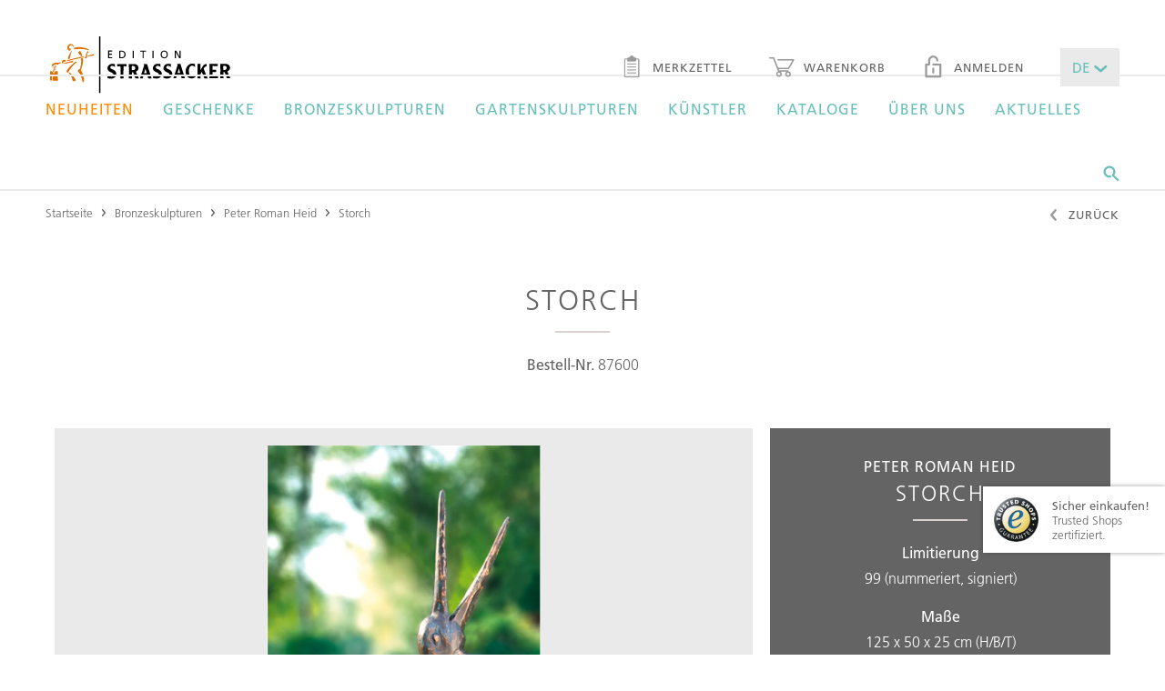

--- FILE ---
content_type: text/javascript
request_url: https://widgets.trustedshops.com/js/XC970C0EE13BE87FBBF1E89788A28F251.js
body_size: 1440
content:
((e,t)=>{const r={shopInfo:{tsId:"XC970C0EE13BE87FBBF1E89788A28F251",name:"edition-strassacker.de",url:"edition-strassacker.de",language:"de",targetMarket:"DEU",ratingVariant:"WIDGET",eTrustedIds:{accountId:"acc-4e38e6cd-72b9-4909-9271-912bc0db2a65",channelId:"chl-483ce4c2-a85b-49db-b934-f4f8ff6ab00f"},buyerProtection:{certificateType:"CLASSIC",certificateState:"PRODUCTION",mainProtectionCurrency:"EUR",classicProtectionAmount:100,maxProtectionDuration:30,plusProtectionAmount:2e4,basicProtectionAmount:100,firstCertified:"2013-09-19 00:00:00"},reviewSystem:{rating:{averageRating:5,averageRatingCount:21,overallRatingCount:117,distribution:{oneStar:0,twoStars:0,threeStars:0,fourStars:0,fiveStars:21}},reviews:[{average:5,rawChangeDate:"2025-12-02T11:25:52.000Z",changeDate:"2.12.2025",transactionDate:"5.11.2025"},{average:5,buyerStatement:"Wunderschöne Skulptur, binnen nur 2 Tagen geliefert. Rasche Antwort auf Nachfrage. \nNicht so gut: Der Onlineshop wies auch in der ersten Bestellbestätigung den Adventsrabatt noch nicht aus, das sollte technisch verbessert werden.",rawChangeDate:"2025-11-30T14:07:24.000Z",changeDate:"30.11.2025",transactionDate:"23.11.2025"},{average:5,buyerStatement:"Immer prompter service.",rawChangeDate:"2025-10-27T15:25:46.000Z",changeDate:"27.10.2025"}]},features:["GUARANTEE_RECOG_CLASSIC_INTEGRATION","SHOP_CONSUMER_MEMBERSHIP","DISABLE_REVIEWREQUEST_SENDING","MARS_EVENTS","MARS_REVIEWS","MARS_PUBLIC_QUESTIONNAIRE","MARS_QUESTIONNAIRE"],consentManagementType:"OFF",urls:{profileUrl:"https://www.trustedshops.de/bewertung/info_XC970C0EE13BE87FBBF1E89788A28F251.html",profileUrlLegalSection:"https://www.trustedshops.de/bewertung/info_XC970C0EE13BE87FBBF1E89788A28F251.html#legal-info",reviewLegalUrl:"https://help.etrusted.com/hc/de/articles/23970864566162"},contractStartDate:"2012-10-09 00:00:00",shopkeeper:{name:"Ernst Strassacker GmbH & Co. KG",street:"Staufenecker Straße 19",country:"DE",city:"Süßen",zip:"73079"},displayVariant:"full",variant:"full",twoLetterCountryCode:"DE"},"process.env":{STAGE:"prod"},externalConfig:{trustbadgeScriptUrl:"https://widgets.trustedshops.com/assets/trustbadge.js",cdnDomain:"widgets.trustedshops.com"},elementIdSuffix:"-98e3dadd90eb493088abdc5597a70810",buildTimestamp:"2026-01-19T05:16:51.399Z",buildStage:"prod"},a=r=>{const{trustbadgeScriptUrl:a}=r.externalConfig;let n=t.querySelector(`script[src="${a}"]`);n&&t.body.removeChild(n),n=t.createElement("script"),n.src=a,n.charset="utf-8",n.setAttribute("data-type","trustbadge-business-logic"),n.onerror=()=>{throw new Error(`The Trustbadge script could not be loaded from ${a}. Have you maybe selected an invalid TSID?`)},n.onload=()=>{e.trustbadge?.load(r)},t.body.appendChild(n)};"complete"===t.readyState?a(r):e.addEventListener("load",(()=>{a(r)}))})(window,document);

--- FILE ---
content_type: application/javascript;charset=UTF-8
request_url: https://www.edition-strassacker.de/docroot/prod/app.js
body_size: 885629
content:
!function(a){!function(a){function b(a,c){if("string"!=typeof a)throw new TypeError("URL must be a string");var d=String(a).replace(/^\s+|\s+$/g,"").match(/^([^:\/?#]+:)?(?:\/\/(?:([^:@\/?#]*)(?::([^:@\/?#]*))?@)?(([^:\/?#]*)(?::(\d*))?))?([^?#]*)(\?[^#]*)?(#[\s\S]*)?/);if(!d)throw new RangeError;var e=d[1]||"",f=d[2]||"",g=d[3]||"",h=d[4]||"",i=d[5]||"",j=d[6]||"",k=d[7]||"",l=d[8]||"",m=d[9]||"";if(void 0!==c){var n=c instanceof b?c:new b(c),o=""===e&&""===h&&""===f;o&&""===k&&""===l&&(l=n.search),o&&"/"!==k.charAt(0)&&(k=""!==k?(""===n.host&&""===n.username||""!==n.pathname?"":"/")+n.pathname.slice(0,n.pathname.lastIndexOf("/")+1)+k:n.pathname);var p=[];k.replace(/^(\.\.?(\/|$))+/,"").replace(/\/(\.(\/|$))+/g,"/").replace(/\/\.\.$/,"/../").replace(/\/?[^\/]*/g,function(a){"/.."===a?p.pop():p.push(a)}),k=p.join("").replace(/^\//,"/"===k.charAt(0)?"/":""),o&&(j=n.port,i=n.hostname,h=n.host,g=n.password,f=n.username),""===e&&(e=n.protocol)}"file:"==e&&(k=k.replace(/\\/g,"/")),this.origin=e+(""!==e||""!==h?"//":"")+h,this.href=e+(""!==e||""!==h?"//":"")+(""!==f?f+(""!==g?":"+g:"")+"@":"")+h+k+l+m,this.protocol=e,this.username=f,this.password=g,this.host=h,this.hostname=i,this.port=j,this.pathname=k,this.search=l,this.hash=m}a.URLPolyfill=b}("undefined"!=typeof self?self:global),!function(b){"object"==typeof exports?module.exports=b():"function"==typeof a&&a.amd?a(b):"undefined"!=typeof window?window.Promise=b():"undefined"!=typeof global?global.Promise=b():"undefined"!=typeof self&&(self.Promise=b())}(function(){var a;return function b(a,c,d){function e(g,h){if(!c[g]){if(!a[g]){var i="function"==typeof require&&require;if(!h&&i)return i(g,!0);if(f)return f(g,!0);throw new Error("Cannot find module '"+g+"'")}var j=c[g]={exports:{}};a[g][0].call(j.exports,function(b){var c=a[g][1][b];return e(c?c:b)},j,j.exports,b,a,c,d)}return c[g].exports}for(var f="function"==typeof require&&require,g=0;g<d.length;g++)e(d[g]);return e}({1:[function(a,b,c){var d=a("../lib/decorators/unhandledRejection"),e=d(a("../lib/Promise"));b.exports="undefined"!=typeof global?global.Promise=e:"undefined"!=typeof self?self.Promise=e:e},{"../lib/Promise":2,"../lib/decorators/unhandledRejection":4}],2:[function(b,c,d){!function(a){"use strict";a(function(a){var b=a("./makePromise"),c=a("./Scheduler"),d=a("./env").asap;return b({scheduler:new c(d)})})}("function"==typeof a&&a.amd?a:function(a){c.exports=a(b)})},{"./Scheduler":3,"./env":5,"./makePromise":7}],3:[function(b,c,d){!function(a){"use strict";a(function(){function a(a){this._async=a,this._running=!1,this._queue=this,this._queueLen=0,this._afterQueue={},this._afterQueueLen=0;var b=this;this.drain=function(){b._drain()}}return a.prototype.enqueue=function(a){this._queue[this._queueLen++]=a,this.run()},a.prototype.afterQueue=function(a){this._afterQueue[this._afterQueueLen++]=a,this.run()},a.prototype.run=function(){this._running||(this._running=!0,this._async(this.drain))},a.prototype._drain=function(){for(var a=0;a<this._queueLen;++a)this._queue[a].run(),this._queue[a]=void 0;for(this._queueLen=0,this._running=!1,a=0;a<this._afterQueueLen;++a)this._afterQueue[a].run(),this._afterQueue[a]=void 0;this._afterQueueLen=0},a})}("function"==typeof a&&a.amd?a:function(a){c.exports=a()})},{}],4:[function(b,c,d){!function(a){"use strict";a(function(a){function b(a){throw a}function c(){}var d=a("../env").setTimer,e=a("../format");return function(a){function f(a){a.handled||(n.push(a),k("Potentially unhandled rejection ["+a.id+"] "+e.formatError(a.value)))}function g(a){var b=n.indexOf(a);b>=0&&(n.splice(b,1),l("Handled previous rejection ["+a.id+"] "+e.formatObject(a.value)))}function h(a,b){m.push(a,b),null===o&&(o=d(i,0))}function i(){for(o=null;m.length>0;)m.shift()(m.shift())}var j,k=c,l=c;"undefined"!=typeof console&&(j=console,k="undefined"!=typeof j.error?function(a){j.error(a)}:function(a){j.log(a)},l="undefined"!=typeof j.info?function(a){j.info(a)}:function(a){j.log(a)}),a.onPotentiallyUnhandledRejection=function(a){h(f,a)},a.onPotentiallyUnhandledRejectionHandled=function(a){h(g,a)},a.onFatalRejection=function(a){h(b,a.value)};var m=[],n=[],o=null;return a}})}("function"==typeof a&&a.amd?a:function(a){c.exports=a(b)})},{"../env":5,"../format":6}],5:[function(b,c,d){!function(a){"use strict";a(function(a){function b(){return"undefined"!=typeof process&&"[object process]"===Object.prototype.toString.call(process)}function c(){return"function"==typeof MutationObserver&&MutationObserver||"function"==typeof WebKitMutationObserver&&WebKitMutationObserver}function d(a){function b(){var a=c;c=void 0,a()}var c,d=document.createTextNode(""),e=new a(b);e.observe(d,{characterData:!0});var f=0;return function(a){c=a,d.data=f^=1}}var e,f="undefined"!=typeof setTimeout&&setTimeout,g=function(a,b){return setTimeout(a,b)},h=function(a){return clearTimeout(a)},i=function(a){return f(a,0)};if(b())i=function(a){return process.nextTick(a)};else if(e=c())i=d(e);else if(!f){var j=a,k=j("vertx");g=function(a,b){return k.setTimer(b,a)},h=k.cancelTimer,i=k.runOnLoop||k.runOnContext}return{setTimer:g,clearTimer:h,asap:i}})}("function"==typeof a&&a.amd?a:function(a){c.exports=a(b)})},{}],6:[function(b,c,d){!function(a){"use strict";a(function(){function a(a){var c="object"==typeof a&&null!==a&&(a.stack||a.message)?a.stack||a.message:b(a);return a instanceof Error?c:c+" (WARNING: non-Error used)"}function b(a){var b=String(a);return"[object Object]"===b&&"undefined"!=typeof JSON&&(b=c(a,b)),b}function c(a,b){try{return JSON.stringify(a)}catch(c){return b}}return{formatError:a,formatObject:b,tryStringify:c}})}("function"==typeof a&&a.amd?a:function(a){c.exports=a()})},{}],7:[function(b,c,d){!function(a){"use strict";a(function(){return function(a){function b(a,b){this._handler=a===t?b:c(a)}function c(a){function b(a){e.resolve(a)}function c(a){e.reject(a)}function d(a){e.notify(a)}var e=new v;try{a(b,c,d)}catch(f){c(f)}return e}function d(a){return I(a)?a:new b(t,new w(q(a)))}function e(a){return new b(t,new w(new z(a)))}function f(){return _}function g(){return new b(t,new v)}function h(a,b){var c=new v(a.receiver,a.join().context);return new b(t,c)}function i(a){return k(S,null,a)}function j(a,b){return k(N,a,b)}function k(a,c,d){function e(b,e,g){g.resolved||l(d,f,b,a(c,e,b),g)}function f(a,b,c){k[a]=b,0===--j&&c.become(new y(k))}for(var g,h="function"==typeof c?e:f,i=new v,j=d.length>>>0,k=new Array(j),m=0;m<d.length&&!i.resolved;++m)g=d[m],void 0!==g||m in d?l(d,h,m,g,i):--j;return 0===j&&i.become(new y(k)),new b(t,i)}function l(a,b,c,d,e){if(J(d)){var f=r(d),g=f.state();0===g?f.fold(b,c,void 0,e):g>0?b(c,f.value,e):(e.become(f),m(a,c+1,f))}else b(c,d,e)}function m(a,b,c){for(var d=b;d<a.length;++d)n(q(a[d]),c)}function n(a,b){if(a!==b){var c=a.state();0===c?a.visit(a,void 0,a._unreport):0>c&&a._unreport()}}function o(a){return"object"!=typeof a||null===a?e(new TypeError("non-iterable passed to race()")):0===a.length?f():1===a.length?d(a[0]):p(a)}function p(a){var c,d,e,f=new v;for(c=0;c<a.length;++c)if(d=a[c],void 0!==d||c in a){if(e=q(d),0!==e.state()){f.become(e),m(a,c+1,e);break}e.visit(f,f.resolve,f.reject)}return new b(t,f)}function q(a){return I(a)?a._handler.join():J(a)?s(a):new y(a)}function r(a){return I(a)?a._handler.join():s(a)}function s(a){try{var b=a.then;return"function"==typeof b?new x(b,a):new y(a)}catch(c){return new z(c)}}function t(){}function u(){}function v(a,c){b.createContext(this,c),this.consumers=void 0,this.receiver=a,this.handler=void 0,this.resolved=!1}function w(a){this.handler=a}function x(a,b){v.call(this),V.enqueue(new F(a,b,this))}function y(a){b.createContext(this),this.value=a}function z(a){b.createContext(this),this.id=++Z,this.value=a,this.handled=!1,this.reported=!1,this._report()}function A(a,b){this.rejection=a,this.context=b}function B(a){this.rejection=a}function C(){return new z(new TypeError("Promise cycle"))}function D(a,b){this.continuation=a,this.handler=b}function E(a,b){this.handler=b,this.value=a}function F(a,b,c){this._then=a,this.thenable=b,this.resolver=c}function G(a,b,c,d,e){try{a.call(b,c,d,e)}catch(f){d(f)}}function H(a,b,c,d){this.f=a,this.z=b,this.c=c,this.to=d,this.resolver=Y,this.receiver=this}function I(a){return a instanceof b}function J(a){return("object"==typeof a||"function"==typeof a)&&null!==a}function K(a,c,d,e){return"function"!=typeof a?e.become(c):(b.enterContext(c),O(a,c.value,d,e),void b.exitContext())}function L(a,c,d,e,f){return"function"!=typeof a?f.become(d):(b.enterContext(d),P(a,c,d.value,e,f),void b.exitContext())}function M(a,c,d,e,f){return"function"!=typeof a?f.notify(c):(b.enterContext(d),Q(a,c,e,f),void b.exitContext())}function N(a,b,c){try{return a(b,c)}catch(d){return e(d)}}function O(a,b,c,d){try{d.become(q(a.call(c,b)))}catch(e){d.become(new z(e))}}function P(a,b,c,d,e){try{a.call(d,b,c,e)}catch(f){e.become(new z(f))}}function Q(a,b,c,d){try{d.notify(a.call(c,b))}catch(e){d.notify(e)}}function R(a,b){b.prototype=X(a.prototype),b.prototype.constructor=b}function S(a,b){return b}function T(){}function U(){return"undefined"!=typeof process&&null!==process&&"function"==typeof process.emit?function(a,b){return"unhandledRejection"===a?process.emit(a,b.value,b):process.emit(a,b)}:"undefined"!=typeof self&&"function"==typeof CustomEvent?function(a,b,c){var d=!1;try{var e=new c("unhandledRejection");d=e instanceof c}catch(f){}return d?function(a,d){var e=new c(a,{detail:{reason:d.value,key:d},bubbles:!1,cancelable:!0});return!b.dispatchEvent(e)}:a}(T,self,CustomEvent):T}var V=a.scheduler,W=U(),X=Object.create||function(a){function b(){}return b.prototype=a,new b};b.resolve=d,b.reject=e,b.never=f,b._defer=g,b._handler=q,b.prototype.then=function(a,b,c){var d=this._handler,e=d.join().state();if("function"!=typeof a&&e>0||"function"!=typeof b&&0>e)return new this.constructor(t,d);var f=this._beget(),g=f._handler;return d.chain(g,d.receiver,a,b,c),f},b.prototype["catch"]=function(a){return this.then(void 0,a)},b.prototype._beget=function(){return h(this._handler,this.constructor)},b.all=i,b.race=o,b._traverse=j,b._visitRemaining=m,t.prototype.when=t.prototype.become=t.prototype.notify=t.prototype.fail=t.prototype._unreport=t.prototype._report=T,t.prototype._state=0,t.prototype.state=function(){return this._state},t.prototype.join=function(){for(var a=this;void 0!==a.handler;)a=a.handler;return a},t.prototype.chain=function(a,b,c,d,e){this.when({resolver:a,receiver:b,fulfilled:c,rejected:d,progress:e})},t.prototype.visit=function(a,b,c,d){this.chain(Y,a,b,c,d)},t.prototype.fold=function(a,b,c,d){this.when(new H(a,b,c,d))},R(t,u),u.prototype.become=function(a){a.fail()};var Y=new u;R(t,v),v.prototype._state=0,v.prototype.resolve=function(a){this.become(q(a))},v.prototype.reject=function(a){this.resolved||this.become(new z(a))},v.prototype.join=function(){if(!this.resolved)return this;for(var a=this;void 0!==a.handler;)if(a=a.handler,a===this)return this.handler=C();return a},v.prototype.run=function(){var a=this.consumers,b=this.handler;this.handler=this.handler.join(),this.consumers=void 0;for(var c=0;c<a.length;++c)b.when(a[c])},v.prototype.become=function(a){this.resolved||(this.resolved=!0,this.handler=a,void 0!==this.consumers&&V.enqueue(this),void 0!==this.context&&a._report(this.context))},v.prototype.when=function(a){this.resolved?V.enqueue(new D(a,this.handler)):void 0===this.consumers?this.consumers=[a]:this.consumers.push(a)},v.prototype.notify=function(a){this.resolved||V.enqueue(new E(a,this))},v.prototype.fail=function(a){var b="undefined"==typeof a?this.context:a;this.resolved&&this.handler.join().fail(b)},v.prototype._report=function(a){this.resolved&&this.handler.join()._report(a)},v.prototype._unreport=function(){this.resolved&&this.handler.join()._unreport()},R(t,w),w.prototype.when=function(a){V.enqueue(new D(a,this))},w.prototype._report=function(a){this.join()._report(a)},w.prototype._unreport=function(){this.join()._unreport()},R(v,x),R(t,y),y.prototype._state=1,y.prototype.fold=function(a,b,c,d){L(a,b,this,c,d)},y.prototype.when=function(a){K(a.fulfilled,this,a.receiver,a.resolver)};var Z=0;R(t,z),z.prototype._state=-1,z.prototype.fold=function(a,b,c,d){d.become(this)},z.prototype.when=function(a){"function"==typeof a.rejected&&this._unreport(),K(a.rejected,this,a.receiver,a.resolver)},z.prototype._report=function(a){V.afterQueue(new A(this,a))},z.prototype._unreport=function(){this.handled||(this.handled=!0,V.afterQueue(new B(this)))},z.prototype.fail=function(a){this.reported=!0,W("unhandledRejection",this),b.onFatalRejection(this,void 0===a?this.context:a)},A.prototype.run=function(){this.rejection.handled||this.rejection.reported||(this.rejection.reported=!0,W("unhandledRejection",this.rejection)||b.onPotentiallyUnhandledRejection(this.rejection,this.context))},B.prototype.run=function(){this.rejection.reported&&(W("rejectionHandled",this.rejection)||b.onPotentiallyUnhandledRejectionHandled(this.rejection))},b.createContext=b.enterContext=b.exitContext=b.onPotentiallyUnhandledRejection=b.onPotentiallyUnhandledRejectionHandled=b.onFatalRejection=T;var $=new t,_=new b(t,$);return D.prototype.run=function(){this.handler.join().when(this.continuation)},E.prototype.run=function(){var a=this.handler.consumers;if(void 0!==a)for(var b,c=0;c<a.length;++c)b=a[c],M(b.progress,this.value,this.handler,b.receiver,b.resolver)},F.prototype.run=function(){function a(a){d.resolve(a)}function b(a){d.reject(a)}function c(a){d.notify(a)}var d=this.resolver;G(this._then,this.thenable,a,b,c)},H.prototype.fulfilled=function(a){this.f.call(this.c,this.z,a,this.to)},H.prototype.rejected=function(a){this.to.reject(a)},H.prototype.progress=function(a){this.to.notify(a)},b}})}("function"==typeof a&&a.amd?a:function(a){c.exports=a()})},{}]},{},[1])(1)}),"undefined"!=typeof systemJSBootstrap&&systemJSBootstrap()}(),function(){function a(){!function(a){function b(a,b){var c;if(a instanceof Error){var c=new Error(a.message,a.fileName,a.lineNumber);C?(c.message=a.message+"\n\t"+b,c.stack=a.stack):(c.message=a.message,c.stack=a.stack+"\n\t"+b)}else c=a+"\n\t"+b;return c}function c(a,c,d){try{new Function(a).call(d)}catch(e){throw b(e,"Evaluating "+c)}}function d(){}function e(b){this._loader={loaderObj:this,loads:[],modules:{},importPromises:{},moduleRecords:{}},E(this,"global",{get:function(){return a}})}function f(){e.call(this),this.paths={}}function g(a,b){var c,d="",e=0;for(var f in a){var g=f.split("*");if(g.length>2)throw new TypeError("Only one wildcard in a path is permitted");if(1==g.length){if(b==f){d=f;break}}else{var h=g[0].length;h>=e&&b.substr(0,g[0].length)==g[0]&&b.substr(b.length-g[1].length)==g[1]&&(e=h,d=f,c=b.substr(g[0].length,b.length-g[1].length-g[0].length))}}var i=a[d]||b;return"string"==typeof c&&(i=i.replace("*",c)),i}function h(){}function i(){f.call(this),N.call(this)}function j(){}function k(a,b){i.prototype[a]=b(i.prototype[a]||function(){})}function l(a){N=a(N||function(){})}function m(a){for(var b=[],c=[],d=0,e=a.length;d<e;d++){var f=F.call(b,a[d]);f===-1?(b.push(a[d]),c.push([d])):c[f].push(d)}return{names:b,indices:c}}function n(a){var b={};if("object"==typeof a||"function"==typeof a)if(O){var c;for(var d in a)(c=Object.getOwnPropertyDescriptor(a,d))&&E(b,d,c)}else{var e=a&&a.hasOwnProperty;for(var d in a)e&&!a.hasOwnProperty(d)||(b[d]=a[d])}return b["default"]=a,E(b,"__useDefault",{value:!0}),b}function o(a,b,c){for(var d in b)c&&d in a||(a[d]=b[d]);return a}function p(a,b,c){for(var d in b){var e=b[d];d in a?e instanceof Array&&a[d]instanceof Array?a[d]=[].concat(c?e:a[d]).concat(c?a[d]:e):"object"==typeof e&&null!==e&&"object"==typeof a[d]?a[d]=o(o({},a[d]),e,c):c||(a[d]=e):a[d]=e}}function q(a){this.warnings&&"undefined"!=typeof console&&console.warn&&console.warn(a)}function r(a,b){for(var c=a.split(".");c.length;)b=b[c.shift()];return b}function s(){if(T[this.baseURL])return T[this.baseURL];"/"!=this.baseURL[this.baseURL.length-1]&&(this.baseURL+="/");var a=new I(this.baseURL,G);return this.baseURL=a.href,T[this.baseURL]=a}function t(a){this.set("@system-env",this.newModule({browser:C,node:!!this._nodeRequire,env:a,production:"production"==a,development:"development"==a}))}function u(){return{name:null,deps:null,declare:null,execute:null,executingRequire:!1,declarative:!1,normalizedDeps:null,groupIndex:null,evaluated:!1,module:null,esModule:null,esmExports:!1}}function v(a){var b,c,d,d="~"==a[0],e=a.lastIndexOf("|");return e!=-1?(b=a.substr(e+1),c=a.substr(d,e-d)||"@system-env"):(b=null,c=a.substr(d)),{module:c,prop:b,negate:d}}function w(a){return(a.negate?"~":"")+a.module+(a.prop?"|"+a.prop:"")}function x(a,b,c){return this["import"](a.module,b).then(function(b){return a.prop?b=r(a.prop,b):"object"==typeof b&&b+""=="Module"&&(b=b["default"]),a.negate?!b:b})}function y(a,b){var c=a.match(Y);if(!c)return Promise.resolve(a);var d=v(c[0].substr(2,c[0].length-3));return this.builder?this.normalize(d.module,b).then(function(b){return d.module=b,a.replace(Y,"#{"+w(d)+"}")}):x.call(this,d,b,!1).then(function(c){if("string"!=typeof c)throw new TypeError("The condition value for "+a+" doesn't resolve to a string.");if(c.indexOf("/")!=-1)throw new TypeError("Unabled to interpolate conditional "+a+(b?" in "+b:"")+"\n\tThe condition value "+c+' cannot contain a "/" separator.');return a.replace(Y,c)})}function z(a,b){var c=a.lastIndexOf("#?");if(c==-1)return Promise.resolve(a);var d=v(a.substr(c+2));return this.builder?this.normalize(d.module,b).then(function(b){return d.module=b,a.substr(0,c)+"#?"+w(d)}):x.call(this,d,b,!0).then(function(b){return b?a.substr(0,c):"@empty"})}function A(a,b){for(var c in a.loadedBundles_)if(F.call(a.bundles[c],b)!=-1)return Promise.resolve(c);for(var c in a.bundles)if(F.call(a.bundles[c],b)!=-1)return a.normalize(c).then(function(b){return a.bundles[b]=a.bundles[c],a.loadedBundles_[b]=!0,b});return Promise.resolve()}var B="undefined"==typeof window&&"undefined"!=typeof self&&"undefined"!=typeof importScripts,C="undefined"!=typeof window&&"undefined"!=typeof document,D="undefined"!=typeof process&&!!process.platform.match(/^win/);a.console||(a.console={assert:function(){}});var E,F=Array.prototype.indexOf||function(a){for(var b=0,c=this.length;b<c;b++)if(this[b]===a)return b;return-1};!function(){try{Object.defineProperty({},"a",{})&&(E=Object.defineProperty)}catch(a){E=function(a,b,c){try{a[b]=c.value||c.get.call(a)}catch(d){}}}}();var G;if("undefined"!=typeof document&&document.getElementsByTagName){if(G=document.baseURI,!G){var H=document.getElementsByTagName("base");G=H[0]&&H[0].href||window.location.href}G=G.split("#")[0].split("?")[0],G=G.substr(0,G.lastIndexOf("/")+1)}else if("undefined"!=typeof process&&process.cwd)G="file://"+(D?"/":"")+process.cwd()+"/",D&&(G=G.replace(/\\/g,"/"));else{if("undefined"==typeof location)throw new TypeError("No environment baseURI");G=a.location.href}var I=a.URLPolyfill||a.URL;E(d.prototype,"toString",{value:function(){return"Module"}}),function(){function f(a){return{status:"loading",name:a,linkSets:[],dependencies:[],metadata:{}}}function g(a,b,c){return new Promise(l({step:c.address?"fetch":"locate",loader:a,moduleName:b,moduleMetadata:c&&c.metadata||{},moduleSource:c.source,moduleAddress:c.address}))}function h(a,b,c,d){return new Promise(function(e,f){e(a.loaderObj.normalize(b,c,d))}).then(function(b){var c;if(a.modules[b])return c=f(b),c.status="linked",c.module=a.modules[b],c;for(var d=0,e=a.loads.length;d<e;d++)if(c=a.loads[d],c.name==b)return console.assert("loading"==c.status||"loaded"==c.status,"loading or loaded"),c;return c=f(b),a.loads.push(c),i(a,c),c})}function i(a,b){j(a,b,Promise.resolve().then(function(){return a.loaderObj.locate({name:b.name,metadata:b.metadata})}))}function j(a,b,c){k(a,b,c.then(function(c){if("loading"==b.status)return b.address=c,a.loaderObj.fetch({name:b.name,metadata:b.metadata,address:c})}))}function k(b,d,e){e.then(function(e){if("loading"==d.status)return Promise.resolve(b.loaderObj.translate({name:d.name,metadata:d.metadata,address:d.address,source:e})).then(function(a){return d.source=a,b.loaderObj.instantiate({name:d.name,metadata:d.metadata,address:d.address,source:a})}).then(function(e){if(void 0===e)return d.address=d.address||"<Anonymous Module "+ ++y+">",d.isDeclarative=!0,x.call(b.loaderObj,d).then(function(b){var e=a.System,f=e.register;e.register=function(a,b,c){"string"!=typeof a&&(c=b,b=a),d.declare=c,d.depsList=b},c(b,d.address,{}),e.register=f});if("object"!=typeof e)throw TypeError("Invalid instantiate return value");d.depsList=e.deps||[],d.execute=e.execute,d.isDeclarative=!1}).then(function(){d.dependencies=[];for(var a=d.depsList,c=[],e=0,f=a.length;e<f;e++)(function(a,e){c.push(h(b,a,d.name,d.address).then(function(b){if(d.dependencies[e]={key:a,value:b.name},"linked"!=b.status)for(var c=d.linkSets.concat([]),f=0,g=c.length;f<g;f++)n(c[f],b)}))})(a[e],e);return Promise.all(c)}).then(function(){console.assert("loading"==d.status,"is loading"),d.status="loaded";for(var a=d.linkSets.concat([]),b=0,c=a.length;b<c;b++)p(a[b],d)})})["catch"](function(a){d.status="failed",d.exception=a;for(var b=d.linkSets.concat([]),c=0,e=b.length;c<e;c++)q(b[c],d,a);console.assert(0==d.linkSets.length,"linkSets not removed")})}function l(a){return function(b,c){var d=a.loader,e=a.moduleName,g=a.step;if(d.modules[e])throw new TypeError('"'+e+'" already exists in the module table');for(var h,l=0,n=d.loads.length;l<n;l++)if(d.loads[l].name==e&&(h=d.loads[l],"translate"!=g||h.source||(h.address=a.moduleAddress,k(d,h,Promise.resolve(a.moduleSource))),h.linkSets.length&&h.linkSets[0].loads[0].name==h.name))return h.linkSets[0].done.then(function(){b(h)});var o=h||f(e);o.metadata=a.moduleMetadata;var p=m(d,o);d.loads.push(o),b(p.done),"locate"==g?i(d,o):"fetch"==g?j(d,o,Promise.resolve(a.moduleAddress)):(console.assert("translate"==g,"translate step"),o.address=a.moduleAddress,k(d,o,Promise.resolve(a.moduleSource)))}}function m(a,b){var c={loader:a,loads:[],startingLoad:b,loadingCount:0};return c.done=new Promise(function(a,b){c.resolve=a,c.reject=b}),n(c,b),c}function n(a,b){if("failed"!=b.status){console.assert("loading"==b.status||"loaded"==b.status,"loading or loaded on link set");for(var c=0,d=a.loads.length;c<d;c++)if(a.loads[c]==b)return;a.loads.push(b),b.linkSets.push(a),"loaded"!=b.status&&a.loadingCount++;for(var e=a.loader,c=0,d=b.dependencies.length;c<d;c++)if(b.dependencies[c]){var f=b.dependencies[c].value;if(!e.modules[f])for(var g=0,h=e.loads.length;g<h;g++)if(e.loads[g].name==f){n(a,e.loads[g]);break}}}}function o(a){var b=!1;try{u(a,function(c,d){q(a,c,d),b=!0})}catch(c){q(a,null,c),b=!0}return b}function p(a,b){if(console.assert("loaded"==b.status||"linked"==b.status,"loaded or linked"),a.loadingCount--,!(a.loadingCount>0)){var c=a.startingLoad;if(a.loader.loaderObj.execute===!1){for(var d=[].concat(a.loads),e=0,f=d.length;e<f;e++){var b=d[e];b.module=b.isDeclarative?{name:b.name,module:z({}),evaluated:!0}:{module:z({})},b.status="linked",r(a.loader,b)}return a.resolve(c)}var g=o(a);g||(console.assert(0==a.loads.length,"loads cleared"),a.resolve(c))}}function q(a,c,d){var e=a.loader;a:if(c)if(a.loads[0].name==c.name)d=b(d,"Error loading "+c.name);else{for(var f=0;f<a.loads.length;f++)for(var g=a.loads[f],h=0;h<g.dependencies.length;h++){var i=g.dependencies[h];if(i.value==c.name){d=b(d,"Error loading "+c.name+' as "'+i.key+'" from '+g.name);break a}}d=b(d,"Error loading "+c.name+" from "+a.loads[0].name)}else d=b(d,"Error linking "+a.loads[0].name);for(var j=a.loads.concat([]),f=0,k=j.length;f<k;f++){var c=j[f];e.loaderObj.failed=e.loaderObj.failed||[],F.call(e.loaderObj.failed,c)==-1&&e.loaderObj.failed.push(c);var l=F.call(c.linkSets,a);if(console.assert(l!=-1,"link not present"),c.linkSets.splice(l,1),0==c.linkSets.length){var m=F.call(a.loader.loads,c);m!=-1&&a.loader.loads.splice(m,1)}}a.reject(d)}function r(a,b){if(a.loaderObj.trace){a.loaderObj.loads||(a.loaderObj.loads={});var c={};b.dependencies.forEach(function(a){c[a.key]=a.value}),a.loaderObj.loads[b.name]={name:b.name,deps:b.dependencies.map(function(a){return a.key}),depMap:c,address:b.address,metadata:b.metadata,source:b.source,kind:b.isDeclarative?"declarative":"dynamic"}}b.name&&(console.assert(!a.modules[b.name],"load not in module table"),a.modules[b.name]=b.module);var d=F.call(a.loads,b);d!=-1&&a.loads.splice(d,1);for(var e=0,f=b.linkSets.length;e<f;e++)d=F.call(b.linkSets[e].loads,b),d!=-1&&b.linkSets[e].loads.splice(d,1);b.linkSets.splice(0,b.linkSets.length)}function s(a,b,c){try{var e=b.execute()}catch(f){return void c(b,f)}return e&&e instanceof d?e:void c(b,new TypeError("Execution must define a Module instance"))}function t(a,b,c){var d=a._loader.importPromises;return d[b]=c.then(function(a){return d[b]=void 0,a},function(a){throw d[b]=void 0,a})}function u(a,b){var c=a.loader;if(a.loads.length)for(var d=a.loads.concat([]),e=0;e<d.length;e++){var f=d[e],g=s(a,f,b);if(!g)return;f.module={name:f.name,module:g},f.status="linked",r(c,f)}}function v(a,b){return console.assert("linked"==b.status,"is linked "+b.name),b.module.module}function w(){}function x(){throw new TypeError("ES6 transpilation is only provided in the dev module loader build.")}var y=0;e.prototype={constructor:e,define:function(a,b,c){if(this._loader.importPromises[a])throw new TypeError("Module is already loading.");return t(this,a,new Promise(l({step:"translate",loader:this._loader,moduleName:a,moduleMetadata:c&&c.metadata||{},moduleSource:b,moduleAddress:c&&c.address})))},"delete":function(a){var b=this._loader;return delete b.importPromises[a],delete b.moduleRecords[a],!!b.modules[a]&&delete b.modules[a]},get:function(a){if(this._loader.modules[a])return w(this._loader.modules[a],[],this),this._loader.modules[a].module},has:function(a){return!!this._loader.modules[a]},"import":function(a,b,c){"object"==typeof b&&(b=b.name);var d=this;return Promise.resolve(d.normalize(a,b)).then(function(a){var b=d._loader;return b.modules[a]?(w(b.modules[a],[],b._loader),b.modules[a].module):b.importPromises[a]||t(d,a,g(b,a,{}).then(function(c){return delete b.importPromises[a],v(b,c)}))})},load:function(a,b){var c=this._loader;return c.modules[a]?(w(c.modules[a],[],c),Promise.resolve(c.modules[a].module)):c.importPromises[a]||t(this,a,g(c,a,{}).then(function(b){return delete c.importPromises[a],v(c,b)}))},module:function(a,b){var c=f();c.address=b&&b.address;var d=m(this._loader,c),e=Promise.resolve(a),g=this._loader,h=d.done.then(function(){return v(g,c)});return k(g,c,e),h},newModule:function(a){if("object"!=typeof a)throw new TypeError("Expected object");var b=new d,c=[];if(Object.getOwnPropertyNames&&null!=a)c=Object.getOwnPropertyNames(a);else for(var e in a)c.push(e);for(var f=0;f<c.length;f++)(function(c){E(b,c,{configurable:!1,enumerable:!0,get:function(){return a[c]}})})(c[f]);return b},set:function(a,b){if(!(b instanceof d))throw new TypeError("Loader.set("+a+", module) must be a module");this._loader.modules[a]={module:b}},normalize:function(a,b,c){return a},locate:function(a){return a.name},fetch:function(a){},translate:function(a){return a.source},instantiate:function(a){}};var z=e.prototype.newModule}();var J;h.prototype=e.prototype,f.prototype=new h;var K;if("undefined"!=typeof XMLHttpRequest)K=function(a,b,c,d){function e(){c(g.responseText)}function f(){d(new Error("XHR error"+(g.status?" ("+g.status+(g.statusText?" "+g.statusText:"")+")":"")+" loading "+a))}var g=new XMLHttpRequest,h=!0,i=!1;if(!("withCredentials"in g)){var j=/^(\w+:)?\/\/([^\/]+)/.exec(a);j&&(h=j[2]===window.location.host,j[1]&&(h&=j[1]===window.location.protocol))}h||"undefined"==typeof XDomainRequest||(g=new XDomainRequest,g.onload=e,g.onerror=f,g.ontimeout=f,g.onprogress=function(){},g.timeout=0,i=!0),g.onreadystatechange=function(){4===g.readyState&&(0==g.status?g.responseText?e():(g.addEventListener("error",f),g.addEventListener("load",e)):200===g.status?e():f())},g.open("GET",a,!0),g.setRequestHeader&&(g.setRequestHeader("Accept","application/x-es-module, */*"),b&&("string"==typeof b&&g.setRequestHeader("Authorization",b),g.withCredentials=!0)),i?setTimeout(function(){g.send()},0):g.send(null)};else if("undefined"!=typeof require&&"undefined"!=typeof process){var L;K=function(a,b,c,d){if("file:///"!=a.substr(0,8))throw new Error('Unable to fetch "'+a+'". Only file URLs of the form file:/// allowed running in Node.');return L=L||require("fs"),a=D?a.replace(/\//g,"\\").substr(8):a.substr(7),L.readFile(a,function(a,b){if(a)return d(a);var e=b+"";"\ufeff"===e[0]&&(e=e.substr(1)),c(e)})}}else{if("undefined"==typeof self||"undefined"==typeof self.fetch)throw new TypeError("No environment fetch API available.");K=function(a,b,c,d){var e={headers:{Accept:"application/x-es-module, */*"}};b&&("string"==typeof b&&(e.headers.Authorization=b),e.credentials="include"),fetch(a,e).then(function(a){if(a.ok)return a.text();throw new Error("Fetch error: "+a.status+" "+a.statusText)}).then(c,d)}}f.prototype.fetch=function(a){return new Promise(function(b,c){K(a.address,void 0,b,c)})};var M=function(){function b(b){var d=this;return Promise.resolve(a["typescript"==d.transpiler?"ts":d.transpiler]||(d.pluginLoader||d)["import"](d.transpiler)).then(function(a){a.__useDefault&&(a=a["default"]);var e;return e=a.Compiler?c:a.createLanguageService?g:f,"(function(__moduleName){"+e.call(d,b,a)+'\n})("'+b.name+'");\n//# sourceURL='+b.address+"!transpiled"})}function c(a,b){var c=this.traceurOptions||{};c.modules="instantiate",c.script=!1,void 0===c.sourceMaps&&(c.sourceMaps="inline"),c.filename=a.address,c.inputSourceMap=a.metadata.sourceMap,c.moduleName=!1;var e=new b.Compiler(c);return d(a.source,e,c.filename)}function d(a,b,c){try{return b.compile(a,c)}catch(d){throw d[0]}}function f(a,b){var c=this.babelOptions||{};return c.modules="system",void 0===c.sourceMap&&(c.sourceMap="inline"),c.inputSourceMap=a.metadata.sourceMap,c.filename=a.address,c.code=!0,c.ast=!1,b.transform(a.source,c).code}function g(a,b){var c=this.typescriptOptions||{};return c.target=c.target||b.ScriptTarget.ES5,void 0===c.sourceMap&&(c.sourceMap=!0),c.sourceMap&&c.inlineSourceMap!==!1&&(c.inlineSourceMap=!0),c.module=b.ModuleKind.System,b.transpile(a.source,c,a.address)}return e.prototype.transpiler="traceur",b}();j.prototype=f.prototype,i.prototype=new j,i.prototype.constructor=i;var N,O=!0;try{Object.getOwnPropertyDescriptor({a:0},"a")}catch(P){O=!1}var Q,R=["main","format","defaultExtension","meta","map","basePath","depCache"];!function(){function c(b,c){0==i++&&(g=a.System),a.System=b,h=c}function d(){0==--i&&(a.System=g),h=void 0}function e(a){var b=a.source.lastIndexOf("\n"),c="esm"==a.metadata.format||"register"==a.metadata.format||a.metadata.bundle;return(c?"(function(System) {":"")+("cjs"==a.metadata.format?a.source.replace(l,""):a.source)+(c?"\n})(System);":"")+("\n//# sourceURL="!=a.source.substr(b,15)?"\n//# sourceURL="+a.address+(a.metadata.sourceMap?"!transpiled":""):"")+(a.metadata.sourceMap&&j&&"\n//# sourceMappingURL=data:application/json;base64,"+btoa(unescape(encodeURIComponent(a.metadata.sourceMap)))||"")}function f(f){if(f.metadata.integrity)throw new TypeError("Subresource integrity checking is not supported in Web Workers or Chrome Extensions.");try{c(this,f),new Function(e(f)).call(a),d()}catch(g){throw d(),b(g,"Evaluating "+f.address)}}var g,h,i=0;k("pushRegister_",function(){return function(a){return!!h&&(this.reduceRegister_(h,a),!0)}});var j="undefined"!=typeof btoa,l=/^\#\!.*/;if("undefined"!=typeof document&&document.getElementsByTagName){var m,n=document.getElementsByTagName("script");$__curScript=n[n.length-1],Q=function(a){if(!this.globalEvaluationScope)return f.call(this,a);m||(m=document.head||document.body||document.documentElement);var g=document.createElement("script");g.text=e(a);var h,i=window.onerror;if(window.onerror=function(c){h=b(c,"Evaluating "+a.address)},c(this,a),a.metadata.integrity&&g.setAttribute("integrity",a.metadata.integrity),a.metadata.nonce&&g.setAttribute("nonce",a.metadata.nonce),
m.appendChild(g),m.removeChild(g),d(),window.onerror=i,h)throw h}}else if("undefined"!=typeof require){var o="vm",p=require(o);Q=function(a){if(!this.globalEvaluationScope)return f.call(this,a);if(a.metadata.integrity)throw new TypeError("Subresource integrity checking is unavailable in Node.");try{c(this,a),p.runInThisContext(e(a)),d()}catch(g){throw d(),b(g.toString(),"Evaluating "+a.address)}}}else Q=f}(),l(function(a){return function(){a.call(this),this.map={}}}),k("normalize",function(){return function(a,b){if("."!=a.substr(0,1)&&"/"!=a.substr(0,1)&&!a.match(S)){var c,d=0;for(var e in this.map)if(a.substr(0,e.length)==e&&(a.length==e.length||"/"==a[e.length])){var f=e.split("/").length;if(f<=d)continue;c=e,d=f}c&&(a=this.map[c]+a.substr(c.length))}return a}});var S=/^[^\/]+:\/\//,T={},U=new I(G);l(function(a){return function(){a.call(this),this.baseURL=G.substr(0,G.lastIndexOf("/")+1),this.warnings=!1,this.defaultJSExtensions=!1,this.globalEvaluationScope=!0,this.pluginFirst=!1,(B||C&&window.chrome&&window.chrome.extension||C&&navigator.userAgent.match(/^Node\.js/))&&(this.globalEvaluationScope=!1),this.set("@empty",this.newModule({})),t.call(this,"development")}}),"undefined"==typeof require||"undefined"==typeof process||process.browser||(i.prototype._nodeRequire=require);var V=["assert","buffer","child_process","cluster","console","constants","crypto","dgram","dns","domain","events","fs","http","https","module","net","os","path","process","punycode","querystring","readline","repl","stream","string_decoder","sys","timers","tls","tty","url","util","vm","zlib"];k("normalize",function(a){return function(b,c){if(b=a.apply(this,arguments),"@node/"==b.substr(0,6)&&V.indexOf(b.substr(6))!=-1){if(!this._nodeRequire)throw new TypeError("Error loading "+b+". Can only load node core modules in Node.");this.set(b,this.newModule(n(this._nodeRequire(b.substr(6)))))}return"."==b[0]||"/"==b[0]?c?new I(b,c.replace(/#/g,"%05")).href.replace(/%05/g,"#"):new I(b,U).href:b}});var W="undefined"!=typeof XMLHttpRequest;k("locate",function(a){return function(b){return Promise.resolve(a.call(this,b)).then(function(a){return W?a.replace(/#/g,"%23"):a})}}),k("fetch",function(){return function(a){return new Promise(function(b,c){K(a.address,a.metadata.authorization,b,c)})}}),k("import",function(a){return function(b,c,d){return c&&c.name&&q.call(this,"System.import(name, { name: parentName }) is deprecated for System.import(name, parentName), while importing "+b+" from "+c.name),a.call(this,b,c,d).then(function(a){return a.__useDefault?a["default"]:a})}}),k("translate",function(a){return function(b){return"detect"==b.metadata.format&&(b.metadata.format=void 0),a.call(this,b)}}),i.prototype.env="development",i.prototype.config=function(a){function b(a){for(var b in a)return!0}if("warnings"in a&&(this.warnings=a.warnings),a.baseURL){if(b(this.packages)||b(this.meta)||b(this.depCache)||b(this.bundles)||b(this.packageConfigPaths))throw new TypeError("Incorrect configuration order. The baseURL must be configured with the first System.config call.");this.baseURL=a.baseURL,s.call(this)}if(a.defaultJSExtensions&&(this.defaultJSExtensions=a.defaultJSExtensions,q.call(this,"The defaultJSExtensions configuration option is deprecated, use packages configuration instead.")),a.pluginFirst&&(this.pluginFirst=a.pluginFirst),a.env){if("production"!=a.env&&"development"!=a.env)throw new TypeError('The config environment must be set to "production" or "development".');t.call(this,a.env)}if(a.paths)for(var c in a.paths)this.paths[c]=a.paths[c];if(a.map){var d="";for(var c in a.map){var e=a.map[c];if("string"!=typeof e){d+=(d.length?", ":"")+'"'+c+'"';var f=this.normalizeSync(c);this.defaultJSExtensions&&".js"!=c.substr(c.length-3,3)&&(f=f.substr(0,f.length-3));var g="";for(var h in this.packages)f.substr(0,h.length)==h&&(!f[h.length]||"/"==f[h.length])&&g.split("/").length<h.split("/").length&&(g=h);g&&this.packages[g].main&&(f=f.substr(0,f.length-this.packages[g].main.length-1));var h=this.packages[f]=this.packages[f]||{};h.map=e}else this.map[c]=e}d&&q.call(this,"The map configuration for "+d+' uses object submaps, which is deprecated in global map.\nUpdate this to use package contextual map with configs like System.config({ packages: { "'+c+'": { map: {...} } } }).')}if(a.packageConfigPaths){for(var i=[],j=0;j<a.packageConfigPaths.length;j++){var k=a.packageConfigPaths[j],l=Math.max(k.lastIndexOf("*")+1,k.lastIndexOf("/")),f=this.normalizeSync(k.substr(0,l)+"/");this.defaultJSExtensions&&".js"!=k.substr(k.length-3,3)&&(f=f.substr(0,f.length-3)),i[j]=f.substr(0,f.length-1)+k.substr(l)}this.packageConfigPaths=i}if(a.packages)for(var c in a.packages){if(c.match(/^([^\/]+:)?\/\/$/))throw new TypeError('"'+c+'" is not a valid package name.');var m=this.normalizeSync(c+("/"!=c[c.length-1]?"/":""));m=m.substr(0,m.length-1),!this.packages[m]&&this.defaultJSExtensions&&".js"!=c.substr(c.length-3,3)&&(m=m.substr(0,m.length-3)),this.packages[m]=this.packages[m]||{},a.packages[c].modules&&(q.call(this,"Package "+c+' is configured with "modules", which is deprecated as it has been renamed to "meta".'),a.packages[c].meta=a.packages[c].modules,delete a.packages[c].modules);for(var n in a.packages[c])F.call(R,n)==-1&&q.call(this,'"'+n+'" is not a valid package configuration option in package '+c);p(this.packages[m],a.packages[c])}if(a.bundles)for(var c in a.bundles){for(var o=[],j=0;j<a.bundles[c].length;j++)o.push(this.normalizeSync(a.bundles[c][j]));this.bundles[c]=o}for(var r in a){var e=a[r],u=!1;if("baseURL"!=r&&"map"!=r&&"packages"!=r&&"bundles"!=r&&"paths"!=r&&"warnings"!=r&&"packageConfigPaths"!=r)if("object"!=typeof e||e instanceof Array)this[r]=e;else{this[r]=this[r]||{},"meta"!=r&&"depCache"!=r||(u=!0);for(var c in e)"meta"==r&&"*"==c[0]?this[r][c]=e[c]:u?this[r][this.normalizeSync(c)]=e[c]:this[r][c]=e[c]}}},k("normalize",function(a){return function(b,c){var d=a.apply(this,arguments);return this.has(d)?d:d.match(S)?(this.defaultJSExtensions&&".js"!=d.substr(d.length-3,3)&&(d+=".js"),d):(d=g(this.paths,d)||d,this.defaultJSExtensions&&".js"!=d.substr(d.length-3,3)&&(d+=".js"),"."==d[0]||"/"==d[0]?new I(d,U).href:new I(d,s.call(this)).href)}}),function(){function a(a){var b,c,d=0;for(var e in this.packages)a.substr(0,e.length)!==e||a.length!==e.length&&"/"!==a[e.length]||(c=e.split("/").length,c>d&&(b=e,d=c));return b}function b(a,b){var c,d=0;for(var e in a)if(b.substr(0,e.length)==e&&(b.length==e.length||"/"==b[e.length])){var f=e.split("/").length;if(f<=d)continue;c=e,d=f}return c}function c(a){var b=a.basePath&&"."!=a.basePath?a.basePath:"";return b&&("./"==b.substr(0,2)&&(b=b.substr(2)),"/"!=b[b.length-1]&&(b+="/")),b}function d(a,b,c,d,f,g,h){var i=!(!h&&f.indexOf("#?")==-1&&!f.match(Y));!i&&c.meta&&m(c.meta,f,function(a,b,c){0!=c&&a.lastIndexOf("*")==a.length-1||(i=!0)}),!i&&a.meta&&m(a.meta,b+"/"+d+f,function(a,b,c){0!=c&&a.lastIndexOf("*")==a.length-1||(i=!0)});var j=b+"/"+d+f+(i?"":e(c,f));return g?j:z.call(a,j,b+"/").then(function(c){return y.call(a,c,b+"/")})}function e(a,b){if("/"!=b[b.length-1]&&a.defaultExtension!==!1){var c="."+(a.defaultExtension||"js");if(b.substr(b.length-c.length)!=c)return c}return""}function f(a,f,g,h,i){function j(a){return"."==a?f:"./"==a.substr(0,2)?d(k,f,g,l,a.substr(2),h,i):(h?k.normalizeSync:k.normalize).call(k,a)}var k=this,l=c(g);if(f===a&&g.main&&(a+="/"+("./"==g.main.substr(0,2)?g.main.substr(2):g.main)),a.length==f.length+1&&"/"==a[f.length])return a;if(a.length==f.length)return a+(k.defaultJSExtensions&&".js"!=a.substr(a.length-3,3)?".js":"");if(g.map)var m="."+a.substr(f.length),n=b(g.map,m)||!i&&b(g.map,m+=e(g,m.substr(2))),o=g.map[n];return"string"==typeof o?j(o+m.substr(n.length)):h||!o?d(k,f,g,l,a.substr(f.length+1),h,i):k.builder?f+"#:"+n.substr(2):k["import"](g.map["@env"]||"@system-env",f).then(function(a){for(var b in o){var c="~"==b[0],d=r(c?b.substr(1):b,a);if(!c&&d||c&&!d)return o[b]+m.substr(n.length)}}).then(function(b){return b?j(b):d(k,f,g,l,a.substr(f.length+1),h,i)})}function g(d,e){return function(g,i,k){function l(b,c,d){c=c||a.call(s,b);var d=d||c&&s.packages[c];return d?f.call(s,b,c,d,e,k):b+(q?".js":"")}if(k=k===!0,i)var m=a.call(this,i)||this.defaultJSExtensions&&".js"==i.substr(i.length-3,3)&&a.call(this,i.substr(0,i.length-3));if(m){var n=c(this.packages[m]);if(n&&i.substr(m.length+1,n.length)==n&&(i=m+i.substr(m.length+n.length)),"."!==g[0]){var o=this.packages[m].map;if(o){var p=b(o,g);if(p){if("string"!=typeof o[p])throw new TypeError("Unable to map an external require condition while normalizing "+g+", pending https://github.com/systemjs/systemjs/issues/937.");g=o[p]+g.substr(p.length),"."===g[0]&&(i=m+"/")}}}}var q=this.defaultJSExtensions&&".js"!=g.substr(g.length-3,3),r=d.call(this,g,i);q&&".js"!=r.substr(r.length-3,3)&&(q=!1),q&&(r=r.substr(0,r.length-3)),m&&"."==g[0]&&r==m+"/"&&(r=m);var s=this;if(e)return l(r);var t=a.call(this,r),u=t&&this.packages[t];if(u&&u.configured)return l(r,t,u);var v=h(s,r);return v.pkgName?Promise.resolve(A(s,r)).then(function(a){var b=s._loader.pkgBundlePromises;if(a||b[v.pkgName]){var c=b[v.pkgName]=b[v.pkgName]||{bundles:[],promise:Promise.resolve()};return a&&F.call(c.bundles,a)==-1&&(c.bundles.push(a),c.promise=Promise.all([c.promise,s.load(a)])),c.promise}}).then(function(){return l(r,v.pkgName)}).then(function(a){return a in s.defined?a:j(s,v).then(function(){return l(r)})}):l(r,t,u)}}function h(a,b){for(var c,d=[],e=0;e<a.packageConfigPaths.length;e++){var f=a.packageConfigPaths[e],g=Math.max(f.lastIndexOf("*")+1,f.lastIndexOf("/")),h=b.match(n[f]||(n[f]=new RegExp("^("+f.substr(0,g).replace(/\*/g,"[^\\/]+")+")(/|$)")));!h||c&&c!=h[1]||(c=h[1],d.push(c+f.substr(g)))}return{pkgName:c,configPaths:d}}function j(a,b){var c=a.packages[b.pkgName];return c&&c.configured?Promise.resolve():a._loader.pkgConfigPromises[b.pkgName]||(a._loader.pkgConfigPromises[b.pkgName]=Promise.resolve().then(function(){for(var d=[],e=0;e<b.configPaths.length;e++)(function(e){d.push(a.fetch({name:e,address:e,metadata:{}}).then(function(a){try{return JSON.parse(a)}catch(b){throw new Error("Invalid JSON in package configuration file "+e)}}).then(function(d){d.systemjs&&(d=d.systemjs),d.modules&&(d.meta=d.modules,q.call(a,"Package config file "+e+' is configured with "modules", which is deprecated as it has been renamed to "meta".'));for(var f in d)F.call(R,f)==-1&&delete d[f];if(d.main instanceof Array&&(d.main=d.main[0]),c&&p(d,c),d.depCache)for(var g in d.depCache)if("./"!=g.substr(0,2)){var h=a.normalizeSync(g);a.depCache[h]=(a.depCache[h]||[]).concat(d.depCache[g])}c=a.packages[b.pkgName]=d}))})(b.configPaths[e]);return Promise.all(d)}))}function m(a,b,c){var d;for(var e in a){var f="./"==e.substr(0,2)?"./":"";f&&(e=e.substr(2)),d=e.indexOf("*"),d!==-1&&e.substr(0,d)==b.substr(0,d)&&e.substr(d+1)==b.substr(b.length-e.length+d+1)&&c(e,a[f+e],e.split("/").length)}var g=a[b]||a["./"+b];g&&c(g,g,0)}l(function(a){return function(){a.call(this),this.packages={},this.packageConfigPaths={},this._loader.pkgConfigPromises={},this._loader.pkgBundlePromises={}}});var n={};i.prototype.normalizeSync=i.prototype.normalize,k("normalizeSync",function(a){return g(a,!0)}),k("normalize",function(a){return g(a,!1)}),k("locate",function(b){return function(d){var e=this;return Promise.resolve(b.call(this,d)).then(function(b){var f=a.call(e,d.name);if(f){var g=e.packages[f],h=c(g),i=d.name.substr(f.length+h.length+1);if(g.format&&(d.metadata.format=d.metadata.format||g.format),g.depCache)for(var j in g.depCache)if(j=="./"+i)for(var k=g.depCache[j],l=0;l<k.length;l++)e["import"](k[l],f+"/");var n={};if(g.meta){var o=0;m(g.meta,i,function(a,b,c){c>o&&(o=c),p(n,b,c&&o>c)}),n.alias&&"./"==n.alias.substr(0,2)&&(n.alias=f+n.alias.substr(1)),n.loader&&"./"==n.loader.substr(0,2)&&(n.loader=f+n.loader.substr(1)),p(d.metadata,n)}}return b})}})}(),function(){function b(){if(f&&"interactive"===f.script.readyState)return f.load;for(var a=0;a<i.length;a++)if("interactive"==i[a].script.readyState)return f=i[a],f.load}function c(a,b){return new Promise(function(a,c){b.metadata.integrity&&c(new Error("Subresource integrity checking is not supported in web workers.")),g=b;try{importScripts(b.address)}catch(d){g=null,c(d)}g=null,b.metadata.entry||c(new Error(b.address+" did not call System.register or AMD define")),a("")})}if("undefined"!=typeof document)var d=document.getElementsByTagName("head")[0];var e,f,g=null,h=d&&function(){var a=document.createElement("script"),b="undefined"!=typeof opera&&"[object Opera]"===opera.toString();return a.attachEvent&&!(a.attachEvent.toString&&a.attachEvent.toString().indexOf("[native code")<0)&&!b}(),i=[],j=0,l=[];k("pushRegister_",function(a){return function(c){return!a.call(this,c)&&(g?this.reduceRegister_(g,c):h?this.reduceRegister_(b(),c):j?l.push(c):this.reduceRegister_(null,c),!0)}}),k("fetch",function(b){return function(g){var k=this;return g.metadata.scriptLoad&&(C||B)?B?c(k,g):new Promise(function(b,c){function m(a){if(!p.readyState||"loaded"==p.readyState||"complete"==p.readyState){if(j--,g.metadata.entry||l.length){if(!h){for(var d=0;d<l.length;d++)k.reduceRegister_(g,l[d]);l=[]}}else k.reduceRegister_(g);o(),g.metadata.entry||g.metadata.bundle||c(new Error(g.name+" did not call System.register or AMD define. If loading a global module configure the global name via the meta exports property for script injection support.")),b("")}}function n(a){o(),c(new Error("Unable to load script "+g.address))}function o(){if(a.System=e,p.detachEvent){p.detachEvent("onreadystatechange",m);for(var b=0;b<i.length;b++)i[b].script==p&&(f&&f.script==p&&(f=null),i.splice(b,1))}else p.removeEventListener("load",m,!1),p.removeEventListener("error",n,!1);d.removeChild(p)}var p=document.createElement("script");p.async=!0,g.metadata.integrity&&p.setAttribute("integrity",g.metadata.integrity),h?(p.attachEvent("onreadystatechange",m),i.push({script:p,load:g})):(p.addEventListener("load",m,!1),p.addEventListener("error",n,!1)),j++,e=a.System,p.src=g.address,d.appendChild(p)}):b.call(this,g)}})}(),function(){function b(a,c,d){if(d[a.groupIndex]=d[a.groupIndex]||[],F.call(d[a.groupIndex],a)==-1){d[a.groupIndex].push(a);for(var e=0,f=a.normalizedDeps.length;e<f;e++){var g=a.normalizedDeps[e],h=c.defined[g];if(h&&!h.evaluated){var i=a.groupIndex+(h.declarative!=a.declarative);if(null===h.groupIndex||h.groupIndex<i){if(null!==h.groupIndex&&(d[h.groupIndex].splice(F.call(d[h.groupIndex],h),1),0==d[h.groupIndex].length))throw new Error("Mixed dependency cycle detected");h.groupIndex=i}b(h,c,d)}}}}function c(a,c){var d=c.defined[a];if(!d.module){d.groupIndex=0;var e=[];b(d,c,e);for(var g=!!d.declarative==e.length%2,i=e.length-1;i>=0;i--){for(var j=e[i],k=0;k<j.length;k++){var l=j[k];g?f(l,c):h(l,c)}g=!g}}}function d(){}function e(a,b){return b[a]||(b[a]={name:a,dependencies:[],exports:new d,importers:[]})}function f(b,c){if(!b.module){var d=c._loader.moduleRecords,g=b.module=e(b.name,d),h=b.module.exports,i=b.declare.call(a,function(a,b){if(g.locked=!0,"object"==typeof a)for(var c in a)h[c]=a[c];else h[a]=b;for(var d=0,e=g.importers.length;d<e;d++){var f=g.importers[d];if(!f.locked){var i=F.call(f.dependencies,g);f.setters[i](h)}}return g.locked=!1,b},b.name);if(g.setters=i.setters,g.execute=i.execute,!g.setters||!g.execute)throw new TypeError("Invalid System.register form for "+b.name);for(var j=0,k=b.normalizedDeps.length;j<k;j++){var l,m=b.normalizedDeps[j],n=c.defined[m],o=d[m];o?l=o.exports:n&&!n.declarative?l=n.esModule:n?(f(n,c),o=n.module,l=o.exports):l=c.get(m),o&&o.importers?(o.importers.push(g),g.dependencies.push(o)):g.dependencies.push(null);for(var p=b.originalIndices[j],q=0,r=p.length;q<r;++q){var s=p[q];g.setters[s]&&g.setters[s](l)}}}}function g(a,b){var c,d=b.defined[a];if(d)d.declarative?j(a,[],b):d.evaluated||h(d,b),c=d.module.exports;else if(c=b.get(a),!c)throw new Error("Unable to load dependency "+a+".");return(!d||d.declarative)&&c&&c.__useDefault?c["default"]:c}function h(b,c){if(!b.module){var d={},e=b.module={exports:d,id:b.name};if(!b.executingRequire)for(var f=0,i=b.normalizedDeps.length;f<i;f++){var j=b.normalizedDeps[f],k=c.defined[j];k&&h(k,c)}b.evaluated=!0;var l=b.execute.call(a,function(a){for(var d=0,e=b.deps.length;d<e;d++)if(b.deps[d]==a)return g(b.normalizedDeps[d],c);throw new Error("Module "+a+" not declared as a dependency.")},d,e);l&&(e.exports=l),d=e.exports,d&&d.__esModule?b.esModule=d:b.esmExports&&d!==a?b.esModule=n(d):b.esModule={"default":d}}}function j(b,c,d){var e=d.defined[b];if(e&&!e.evaluated&&e.declarative){c.push(b);for(var f=0,g=e.normalizedDeps.length;f<g;f++){var h=e.normalizedDeps[f];F.call(c,h)==-1&&(d.defined[h]?j(h,c,d):d.get(h))}e.evaluated||(e.evaluated=!0,e.module.execute.call(a))}}function o(a){var b=a.match(p);return b&&"System.register"==a.substr(b[0].length,15)}i.prototype.register=function(a,b,c){if("string"!=typeof a&&(c=b,b=a,a=null),"boolean"==typeof c)return this.registerDynamic.apply(this,arguments);var d=u();d.name=a&&(this.normalizeSync||this.normalize).call(this,a),d.declarative=!0,d.deps=b,d.declare=c,this.pushRegister_({amd:!1,entry:d})},i.prototype.registerDynamic=function(a,b,c,d){"string"!=typeof a&&(d=c,c=b,b=a,a=null);var e=u();e.name=a&&(this.normalizeSync||this.normalize).call(this,a),e.deps=b,e.execute=d,e.executingRequire=c,this.pushRegister_({amd:!1,entry:e})},k("reduceRegister_",function(){return function(a,b){if(b){var c=b.entry,d=a&&a.metadata;if(c.name&&(c.name in this.defined||(this.defined[c.name]=c),d&&(d.bundle=!0)),!c.name||a&&c.name==a.name){if(!d)throw new TypeError("Unexpected anonymous System.register call.");if(d.entry)throw"register"==d.format?new Error("Multiple anonymous System.register calls in module "+a.name+". If loading a bundle, ensure all the System.register calls are named."):new Error("Module "+a.name+" interpreted as "+d.format+" module format, but called System.register.");d.format||(d.format="register"),d.entry=c}}}}),l(function(a){return function(){a.call(this),this.defined={},this._loader.moduleRecords={}}}),E(d,"toString",{value:function(){return"Module"}}),k("delete",function(a){return function(b){return delete this._loader.moduleRecords[b],delete this.defined[b],a.call(this,b)}});var p=/^\s*(\/\*[^\*]*(\*(?!\/)[^\*]*)*\*\/|\s*\/\/[^\n]*|\s*"[^"]+"\s*;?|\s*'[^']+'\s*;?)*\s*/;k("fetch",function(a){return function(b){return this.defined[b.name]?(b.metadata.format="defined",""):("register"!=b.metadata.format||b.metadata.authorization||b.metadata.scriptLoad===!1||(b.metadata.scriptLoad=!0),b.metadata.deps=b.metadata.deps||[],a.call(this,b))}}),k("translate",function(a){return function(b){return b.metadata.deps=b.metadata.deps||[],Promise.resolve(a.call(this,b)).then(function(a){return("register"==b.metadata.format||!b.metadata.format&&o(b.source))&&(b.metadata.format="register"),a})}}),k("instantiate",function(a){return function(a){var b,d=this;if(d.defined[a.name])b=d.defined[a.name],b.deps=b.deps.concat(a.metadata.deps);else if(a.metadata.entry)b=a.metadata.entry,b.deps=b.deps.concat(a.metadata.deps);else if(!(d.builder&&a.metadata.bundle||"register"!=a.metadata.format&&"esm"!=a.metadata.format&&"es6"!=a.metadata.format)){if("undefined"!=typeof Q&&Q.call(d,a),!a.metadata.entry&&!a.metadata.bundle)throw new Error(a.name+" detected as "+a.metadata.format+" but didn't execute.");b=a.metadata.entry,b&&a.metadata.deps&&(b.deps=b.deps.concat(a.metadata.deps))}b||(b=u(),b.deps=a.metadata.deps,b.execute=function(){}),d.defined[a.name]=b;var e=m(b.deps);b.deps=e.names,b.originalIndices=e.indices,b.name=a.name,b.esmExports=a.metadata.esmExports!==!1;for(var f=[],g=0,h=b.deps.length;g<h;g++)f.push(Promise.resolve(d.normalize(b.deps[g],a.name)));return Promise.all(f).then(function(e){return b.normalizedDeps=e,{deps:b.deps,execute:function(){return c(a.name,d),j(a.name,[],d),d.defined[a.name]=void 0,d.newModule(b.declarative?b.module.exports:b.esModule)}}})}})}(),function(){var b=/(^\s*|[}\);\n]\s*)(import\s+(['"]|(\*\s+as\s+)?[^"'\(\)\n;]+\s+from\s+['"]|\{)|export\s+\*\s+from\s+["']|export\s+(\{|default|function|class|var|const|let|async\s+function))/,c=/\$traceurRuntime\s*\./,d=/babelHelpers\s*\./;k("translate",function(e){return function(f){var g=this;return e.call(g,f).then(function(e){if("esm"==f.metadata.format||"es6"==f.metadata.format||!f.metadata.format&&g.transpiler!==!1&&e.match(b)){if("es6"==f.metadata.format&&q.call(g,"Module "+f.name+' has metadata setting its format to "es6", which is deprecated.\nThis should be updated to "esm".'),f.metadata.format="esm",g.transpiler===!1){if(g.builder)return e;throw new TypeError("Unable to dynamically transpile ES module as System.transpiler set to false.")}return g.loadedTranspiler_=g.loadedTranspiler_||!1,g.pluginLoader&&(g.pluginLoader.loadedTranspiler_=g.loadedTranspiler_||!1),g.builder&&(f.metadata.originalSource=f.source),M.call(g,f).then(function(a){return f.metadata.sourceMap=void 0,a})}if(g.transpiler===!1)return e;if(g.loadedTranspiler_===!1&&f.name==g.normalizeSync(g.transpiler)&&(q.call(g,"Note that internal transpilation via System.transpiler has been deprecated for transpiler plugins."),e.length>100&&(f.metadata.format=f.metadata.format||"global","traceur"===g.transpiler&&(f.metadata.exports="traceur"),"typescript"===g.transpiler&&(f.metadata.exports="ts")),g.loadedTranspiler_=!0),g.loadedTranspilerRuntime_===!1&&(f.name!=g.normalizeSync("traceur-runtime")&&f.name!=g.normalizeSync("babel/external-helpers*")||(e.length>100&&(f.metadata.format=f.metadata.format||"global"),g.loadedTranspilerRuntime_=!0)),("register"==f.metadata.format||f.metadata.bundle)&&g.loadedTranspilerRuntime_!==!0){if(!a.$traceurRuntime&&f.source.match(c))return g.loadedTranspilerRuntime_=g.loadedTranspilerRuntime_||!1,g["import"]("traceur-runtime").then(function(){return e});if(!a.babelHelpers&&f.source.match(d))return g.loadedTranspilerRuntime_=g.loadedTranspilerRuntime_||!1,g["import"]("babel/external-helpers").then(function(){return e})}return e})}})}();var X="undefined"!=typeof self?"self":"global";k("fetch",function(a){return function(b){return b.metadata.exports&&!b.metadata.format&&(b.metadata.format="global"),"global"!=b.metadata.format||b.metadata.authorization||!b.metadata.exports||b.metadata.globals||b.metadata.deps&&0!=b.metadata.deps.length||b.metadata.scriptLoad===!1||(b.metadata.scriptLoad=!0),a.call(this,b)}}),k("instantiate",function(a){return function(b){var c=this;if(b.metadata.format||(b.metadata.format="global"),"global"==b.metadata.format&&!b.metadata.registered){var d=u();b.metadata.entry=d,d.deps=[];for(var e in b.metadata.globals)d.deps.push(b.metadata.globals[e]);d.execute=function(a,d,e){var f;if(b.metadata.globals){f={};for(var g in b.metadata.globals)b.metadata.globals[g]&&(f[g]=a(b.metadata.globals[g]))}var h=b.metadata.exports;h&&(b.source+="\n"+X+'["'+h+'"] = '+h+";");var i=c.get("@@global-helpers").prepareGlobal(e.id,h,f);return Q.call(c,b),i()}}return a.call(this,b)}}),k("reduceRegister_",function(b){return function(c,d){if(d||!c.metadata.exports)return b.call(this,c,d);c.metadata.format="global";var e=c.metadata.entry=u();e.deps=c.metadata.deps;var f=r(c.metadata.exports,a);e.execute=function(){return f}}}),l(function(b){return function(){function c(b){if(Object.keys)Object.keys(a).forEach(b);else for(var c in a)g.call(a,c)&&b(c)}function d(b){c(function(c){if(F.call(h,c)==-1){try{var d=a[c]}catch(e){h.push(c)}b(c,d)}})}var e=this;b.call(e);var f,g=Object.prototype.hasOwnProperty,h=["_g","sessionStorage","localStorage","clipboardData","frames","frameElement","external","mozAnimationStartTime","webkitStorageInfo","webkitIndexedDB"];e.set("@@global-helpers",e.newModule({prepareGlobal:function(b,c,e){var g=a.define;a.define=void 0,a.exports=void 0,a.module&&a.module.exports&&(a.module=void 0);var h;if(e){h={};for(var i in e)h[i]=a[i],a[i]=e[i]}return c||(f={},d(function(a,b){f[a]=b})),function(){var b;if(c)b=r(c,a);else{var e,i,j={};d(function(a,b){f[a]!==b&&"undefined"!=typeof b&&(j[a]=b,"undefined"!=typeof e?i||e===b||(i=!0):e=b)}),b=i?j:e}if(h)for(var k in h)a[k]=h[k];return a.define=g,b}}}))}}),function(){function b(a){function b(a,b){for(var c=0;c<a.length;c++)if(a[c][0]<b.index&&a[c][1]>b.index)return!0;return!1}d.lastIndex=e.lastIndex=f.lastIndex=0;var c,g=[],h=[],i=[];if(a.length/a.split("\n").length<200){for(;c=f.exec(a);)h.push([c.index,c.index+c[0].length]);for(;c=e.exec(a);)b(h,c)||i.push([c.index,c.index+c[0].length])}for(;c=d.exec(a);)if(!b(h,c)&&!b(i,c)){var j=c[1].substr(1,c[1].length-2);if(j.match(/"|'/))continue;"/"==j[j.length-1]&&(j=j.substr(0,j.length-1)),g.push(j)}return g}var c=/(?:^\uFEFF?|[^$_a-zA-Z\xA0-\uFFFF.])(exports\s*(\[['"]|\.)|module(\.exports|\['exports'\]|\["exports"\])\s*(\[['"]|[=,\.]))/,d=/(?:^\uFEFF?|[^$_a-zA-Z\xA0-\uFFFF."'])require\s*\(\s*("[^"\\]*(?:\\.[^"\\]*)*"|'[^'\\]*(?:\\.[^'\\]*)*')\s*\)/g,e=/(^|[^\\])(\/\*([\s\S]*?)\*\/|([^:]|^)\/\/(.*)$)/gm,f=/("[^"\\\n\r]*(\\.[^"\\\n\r]*)*"|'[^'\\\n\r]*(\\.[^'\\\n\r]*)*')/g;k("normalize",function(a){return function(b,c){return a.apply(this,arguments)}}),k("instantiate",function(e){return function(f){var g=this;if(f.metadata.format||(c.lastIndex=0,d.lastIndex=0,(d.exec(f.source)||c.exec(f.source))&&(f.metadata.format="cjs")),"cjs"==f.metadata.format){var h=f.metadata.deps,i=f.metadata.cjsRequireDetection===!1?[]:b(f.source);for(var j in f.metadata.globals)f.metadata.globals[j]&&i.push(f.metadata.globals[j]);var k=u();f.metadata.entry=k,k.deps=i,k.executingRequire=!0,k.execute=function(b,c,d){function e(a){return"/"==a[a.length-1]&&(a=a.substr(0,a.length-1)),b.apply(this,arguments)}for(var i=0;i<h.length;i++)e(h[i]);var j=a.define;a.define=void 0;var k=g.get("@@cjs-helpers").getPathVars(d.id);a.__cjsWrapper={exports:c,args:[e,c,d,k.filename,k.dirname,a,a]};var l="";if(f.metadata.globals)for(var m in f.metadata.globals)l+="var "+m+' = require("'+f.metadata.globals[m]+'");';f.source="(function(require, exports, module, __filename, __dirname, global, GLOBAL) {"+l+f.source+"\n}).apply(__cjsWrapper.exports, __cjsWrapper.args);",Q.call(g,f),a.__cjsWrapper=void 0,a.define=j}}return e.call(g,f)}})}(),l(function(a){return function(){var b=this;if(a.call(b),"undefined"!=typeof window&&"undefined"!=typeof document&&window.location)var c=location.protocol+"//"+location.hostname+(location.port?":"+location.port:"");b.set("@@cjs-helpers",b.newModule({getPathVars:function(a){var b,d=a.lastIndexOf("!");b=d!=-1?a.substr(0,d):a;var e=b.split("/");return e.pop(),e=e.join("/"),"file:///"==b.substr(0,8)?(b=b.substr(7),e=e.substr(7),D&&(b=b.substr(1),e=e.substr(1))):c&&b.substr(0,c.length)===c&&(b=b.substr(c.length),e=e.substr(c.length)),{filename:b,dirname:e}}}))}}),l(function(b){return function(){function c(a,b){a=a.replace(h,"");var c=a.match(l),d=(c[1].split(",")[b]||"require").replace(m,""),e=n[d]||(n[d]=new RegExp(i+d+j,"g"));e.lastIndex=0;for(var f,g=[];f=e.exec(a);)g.push(f[2]||f[3]);return g}function d(a,b,c,e){if("object"==typeof a&&!(a instanceof Array))return d.apply(null,Array.prototype.splice.call(arguments,1,arguments.length-1));if("string"==typeof a&&"function"==typeof b&&(a=[a]),!(a instanceof Array)){if("string"==typeof a){var f=g.get(g.normalizeSync(a,e));if(!f)throw new Error('Module not already loaded loading "'+a+'" from "'+e+'".');return f.__useDefault?f["default"]:f}throw new TypeError("Invalid require")}for(var h=[],i=0;i<a.length;i++)h.push(g["import"](a[i],e));Promise.all(h).then(function(a){b&&b.apply(null,a)},c)}function e(b,e,f){function h(b,c,h){function l(a,c,e){return"string"==typeof a&&"function"!=typeof c?b(a):d.call(g,a,c,e,h.id)}for(var m=[],n=0;n<e.length;n++)m.push(b(e[n]));h.uri=h.id,h.config=function(){},k!=-1&&m.splice(k,0,h),j!=-1&&m.splice(j,0,c),i!=-1&&(l.toUrl=function(a){var b=g.defaultJSExtensions&&".js"!=a.substr(a.length-3,3),c=g.normalizeSync(a,h.id);return b&&".js"==c.substr(c.length-3,3)&&(c=c.substr(0,c.length-3)),c},m.splice(i,0,l));var o=a.require;a.require=d;var p=f.apply(j==-1?a:c,m);if(a.require=o,"undefined"==typeof p&&h&&(p=h.exports),"undefined"!=typeof p)return p}"string"!=typeof b&&(f=e,e=b,b=null),e instanceof Array||(f=e,e=["require","exports","module"].splice(0,f.length)),"function"!=typeof f&&(f=function(a){return function(){return a}}(f)),void 0===e[e.length-1]&&e.pop();var i,j,k;(i=F.call(e,"require"))!=-1&&(e.splice(i,1),b||(e=e.concat(c(f.toString(),i)))),(j=F.call(e,"exports"))!=-1&&e.splice(j,1),(k=F.call(e,"module"))!=-1&&e.splice(k,1);var l=u();l.name=b&&(g.normalizeSync||g.normalize).call(g,b),l.deps=e,l.execute=h,g.pushRegister_({amd:!0,entry:l})}function f(){var b=a.module,c=a.exports,d=a.define;return a.module=void 0,a.exports=void 0,a.define=e,function(){a.define=d,a.module=b,a.exports=c}}var g=this;b.call(this);var h=/(\/\*([\s\S]*?)\*\/|([^:]|^)\/\/(.*)$)/gm,i="(?:^|[^$_a-zA-Z\\xA0-\\uFFFF.])",j="\\s*\\(\\s*(\"([^\"]+)\"|'([^']+)')\\s*\\)",l=/\(([^\)]*)\)/,m=/^\s+|\s+$/g,n={};e.amd={},k("reduceRegister_",function(a){return function(b,c){if(!c||!c.amd)return a.call(this,b,c);var d=b&&b.metadata,e=c.entry;if(d&&(d.format="amd"),e.name)d&&(d.entry||d.bundle?d.entry=void 0:d.entry=e,d.bundle=!0),e.name in this.defined||(this.defined[e.name]=e);else{if(!d)throw new TypeError("Unexpected anonymous AMD define.");if(d.entry)throw new TypeError("Multiple defines for anonymous module "+b.name);d.entry=e}}}),g.set("@@amd-helpers",g.newModule({createDefine:f,require:d,define:e})),g.amdDefine=e,g.amdRequire=d}}),function(){var a=/(?:^\uFEFF?|[^$_a-zA-Z\xA0-\uFFFF.])define\s*\(\s*("[^"]+"\s*,\s*|'[^']+'\s*,\s*)?\s*(\[(\s*(("[^"]+"|'[^']+')\s*,|\/\/.*\r?\n|\/\*(.|\s)*?\*\/))*(\s*("[^"]+"|'[^']+')\s*,?)?(\s*(\/\/.*\r?\n|\/\*(.|\s)*?\*\/))*\s*\]|function\s*|{|[_$a-zA-Z\xA0-\uFFFF][_$a-zA-Z0-9\xA0-\uFFFF]*\))/;k("fetch",function(a){return function(b){return"amd"!==b.metadata.format||b.metadata.authorization||b.metadata.scriptLoad===!1||(b.metadata.scriptLoad=!0),b.metadata.scriptLoad&&C&&this.get("@@amd-helpers").createDefine(),a.call(this,b)}}),k("instantiate",function(b){return function(c){var d=this;if("amd"==c.metadata.format||!c.metadata.format&&c.source.match(a))if(c.metadata.format="amd",d.builder||d.execute===!1)c.metadata.execute=function(){return c.metadata.builderExecute.apply(this,arguments)};else{var e=this.get("@@amd-helpers").createDefine();try{Q.call(d,c)}finally{e()}if(!c.metadata.entry&&!c.metadata.bundle)throw new TypeError("AMD module "+c.name+" did not define")}return b.call(d,c)}})}(),function(){function a(a,b,c,d,e){function f(a,b){return l&&".js"==a.substr(a.length-3,3)&&(a=a.substr(0,a.length-3)),g.pluginFirst?b+"!"+a:a+"!"+b}var g=this;if(c){var h;g.pluginFirst?(h=c.lastIndexOf("!"))!=-1&&(c=c.substr(h+1)):(h=c.indexOf("!"))!=-1&&(c=c.substr(0,h))}var i=b.lastIndexOf("!");if(i!=-1){var j,k;g.pluginFirst?(j=b.substr(i+1),k=b.substr(0,i)):(j=b.substr(0,i),k=b.substr(i+1)||j.substr(j.lastIndexOf(".")+1));var l=g.defaultJSExtensions&&".js"!=j.substr(j.length-3,3);return e?(j=g.normalizeSync(j,c,!0),k=g.normalizeSync(k,c,!0),f(j,k)):Promise.all([g.normalize(j,c,!0),g.normalize(k,c,!0)]).then(function(a){return f(a[0],a[1])})}return a.call(g,b,c,d)}k("normalize",function(b){return function(c,d,e){return a.call(this,b,c,d,e,!1)}}),k("normalizeSync",function(b){return function(c,d,e){return a.call(this,b,c,d,e,!0)}}),k("locate",function(a){return function(b){var c,d=this,e=b.name;return d.pluginFirst?(c=e.indexOf("!"))!=-1&&(b.metadata.loader=e.substr(0,c),b.name=e.substr(c+1)):(c=e.lastIndexOf("!"))!=-1&&(b.metadata.loader=e.substr(c+1),b.name=e.substr(0,c)),a.call(d,b).then(function(a){var c=b.metadata.loader;if(!c)return a;if(d.defined&&d.defined[e])return a;var f=d.pluginLoader||d;return f["import"](c).then(function(c){return b.metadata.loaderModule=c,b.address=a,c.locate?c.locate.call(d,b):a})})}}),k("fetch",function(a){return function(b){var c=this;return b.metadata.loaderModule&&b.metadata.loaderModule.fetch?(b.metadata.scriptLoad=!1,b.metadata.loaderModule.fetch.call(c,b,function(b){
return a.call(c,b)})):a.call(c,b)}}),k("translate",function(a){return function(b){var c=this;return b.metadata.loaderModule&&b.metadata.loaderModule.translate?Promise.resolve(b.metadata.loaderModule.translate.call(c,b)).then(function(d){return"string"==typeof d&&(b.source=d),a.call(c,b)}):a.call(c,b)}}),k("instantiate",function(a){return function(b){var c=this,d=b.metadata.sourceMap;if(d&&"object"==typeof d){var e=b.name.split("!")[0];d.file=e+"!transpiled",d.sources&&1!=d.sources.length||(d.sources=[e]),b.metadata.sourceMap=JSON.stringify(d)}return b.metadata.loaderModule&&b.metadata.loaderModule.instantiate&&!c.builder?Promise.resolve(b.metadata.loaderModule.instantiate.call(c,b)).then(function(d){return b.metadata.entry=u(),b.metadata.entry.execute=function(){return d},b.metadata.entry.deps=b.metadata.deps,b.metadata.format="defined",a.call(c,b)}):a.call(c,b)}})}();var Y=/#\{[^\}]+\}/;k("normalize",function(a){return function(b,c,d){var e=this;return z.call(e,b,c).then(function(b){return a.call(e,b,c,d)}).then(function(a){return y.call(e,a,c)})}}),function(){k("fetch",function(a){return function(b){var c=b.metadata.alias,d=b.metadata.deps||[];if(c){b.metadata.format="defined";var e=u();return this.defined[b.name]=e,e.declarative=!0,e.deps=d.concat([c]),e.declare=function(a){return{setters:[function(b){for(var c in b)a(c,b[c]);b.__useDefault&&(e.module.exports.__useDefault=!0)}],execute:function(){}}},""}return a.call(this,b)}})}(),function(){function a(a,b,c){for(var d,e=b.split(".");e.length>1;)d=e.shift(),a=a[d]=a[d]||{};d=e.shift(),d in a||(a[d]=c)}l(function(a){return function(){this.meta={},a.call(this)}}),k("locate",function(a){return function(b){var c,d=this.meta,e=b.name,f=0;for(var g in d)if(c=g.indexOf("*"),c!==-1&&g.substr(0,c)===e.substr(0,c)&&g.substr(c+1)===e.substr(e.length-g.length+c+1)){var h=g.split("/").length;h>f&&(f=h),p(b.metadata,d[g],f!=h)}return d[e]&&p(b.metadata,d[e]),a.call(this,b)}});var b=/^(\s*\/\*[^\*]*(\*(?!\/)[^\*]*)*\*\/|\s*\/\/[^\n]*|\s*"[^"]+"\s*;?|\s*'[^']+'\s*;?)+/,c=/\/\*[^\*]*(\*(?!\/)[^\*]*)*\*\/|\/\/[^\n]*|"[^"]+"\s*;?|'[^']+'\s*;?/g;k("translate",function(d){return function(e){var f=e.source.match(b);if(f)for(var g=f[0].match(c),h=0;h<g.length;h++){var i=g[h],j=i.length,k=i.substr(0,1);if(";"==i.substr(j-1,1)&&j--,'"'==k||"'"==k){var l=i.substr(1,i.length-3),m=l.substr(0,l.indexOf(" "));if(m){var n=l.substr(m.length+1,l.length-m.length-1);"[]"==m.substr(m.length-2,2)?(m=m.substr(0,m.length-2),e.metadata[m]=e.metadata[m]||[],e.metadata[m].push(n)):e.metadata[m]instanceof Array?(q.call(this,"Module "+e.name+' contains deprecated "deps '+n+'" meta syntax.\nThis should be updated to "deps[] '+n+'" for pushing to array meta.'),e.metadata[m].push(n)):a(e.metadata,m,n)}else e.metadata[l]=!0}}return d.call(this,e)}})}(),function(){l(function(a){return function(){a.call(this),this.bundles={},this.loadedBundles_={}}}),k("locate",function(a){return function(b){var c=this;return(b.name in c.loadedBundles_||b.name in c.bundles)&&(b.metadata.bundle=!0),b.name in c.defined?a.call(this,b):A(c,b.name).then(function(a){if(a)return c.load(a)}).then(function(){return a.call(c,b)})}})}(),function(){l(function(a){return function(){a.call(this),this.depCache={}}}),k("locate",function(a){return function(b){var c=this,d=c.depCache[b.name];if(d)for(var e=0;e<d.length;e++)c["import"](d[e]);return a.call(c,b)}})}(),J=new i,J.version="0.19.9 Standard","object"==typeof exports&&(module.exports=e),a.Reflect=a.Reflect||{},a.Reflect.Loader=a.Reflect.Loader||e,a.Reflect.global=a.Reflect.global||a,a.LoaderPolyfill=e,J||(J=new f,J.constructor=f),"object"==typeof exports&&(module.exports=J),a.System=J}("undefined"!=typeof self?self:global)}try{var b="undefined"!=typeof URLPolyfill||"test:"==new URL("test:///").protocol}catch(c){}if("undefined"!=typeof Promise&&b)a();else if("undefined"!=typeof document){var d=document.getElementsByTagName("script");$__curScript=d[d.length-1];var e=$__curScript.src,f=e.substr(0,e.lastIndexOf("/")+1);window.systemJSBootstrap=a,document.write('<script type="text/javascript" src="'+f+'system-polyfills.js"></script>')}else if("undefined"!=typeof importScripts){var f="";try{throw new Error("_")}catch(c){c.stack.replace(/(?:at|@).*(http.+):[\d]+:[\d]+/,function(a,b){f=b.replace(/\/[^\/]*$/,"/")})}importScripts(f+"system-polyfills.js"),a()}else a()}(),function(a,b,c,d){"use strict";function e(a,b,c){return setTimeout(j(a,c),b)}function f(a,b,c){return!!Array.isArray(a)&&(g(a,c[b],c),!0)}function g(a,b,c){var e;if(a)if(a.forEach)a.forEach(b,c);else if(a.length!==d)for(e=0;e<a.length;)b.call(c,a[e],e,a),e++;else for(e in a)a.hasOwnProperty(e)&&b.call(c,a[e],e,a)}function h(b,c,d){var e="DEPRECATED METHOD: "+c+"\n"+d+" AT \n";return function(){var c=new Error("get-stack-trace"),d=c&&c.stack?c.stack.replace(/^[^\(]+?[\n$]/gm,"").replace(/^\s+at\s+/gm,"").replace(/^Object.<anonymous>\s*\(/gm,"{anonymous}()@"):"Unknown Stack Trace",f=a.console&&(a.console.warn||a.console.log);return f&&f.call(a.console,e,d),b.apply(this,arguments)}}function i(a,b,c){var d,e=b.prototype;d=a.prototype=Object.create(e),d.constructor=a,d._super=e,c&&ha(d,c)}function j(a,b){return function(){return a.apply(b,arguments)}}function k(a,b){return typeof a==ka?a.apply(b?b[0]||d:d,b):a}function l(a,b){return a===d?b:a}function m(a,b,c){g(q(b),function(b){a.addEventListener(b,c,!1)})}function n(a,b,c){g(q(b),function(b){a.removeEventListener(b,c,!1)})}function o(a,b){for(;a;){if(a==b)return!0;a=a.parentNode}return!1}function p(a,b){return a.indexOf(b)>-1}function q(a){return a.trim().split(/\s+/g)}function r(a,b,c){if(a.indexOf&&!c)return a.indexOf(b);for(var d=0;d<a.length;){if(c&&a[d][c]==b||!c&&a[d]===b)return d;d++}return-1}function s(a){return Array.prototype.slice.call(a,0)}function t(a,b,c){for(var d=[],e=[],f=0;f<a.length;){var g=b?a[f][b]:a[f];r(e,g)<0&&d.push(a[f]),e[f]=g,f++}return c&&(d=b?d.sort(function(a,c){return a[b]>c[b]}):d.sort()),d}function u(a,b){for(var c,e,f=b[0].toUpperCase()+b.slice(1),g=0;g<ia.length;){if(c=ia[g],e=c?c+f:b,e in a)return e;g++}return d}function v(){return qa++}function w(b){var c=b.ownerDocument||b;return c.defaultView||c.parentWindow||a}function x(a,b){var c=this;this.manager=a,this.callback=b,this.element=a.element,this.target=a.options.inputTarget,this.domHandler=function(b){k(a.options.enable,[a])&&c.handler(b)},this.init()}function y(a){var b,c=a.options.inputClass;return new(b=c?c:ta?M:ua?P:sa?R:L)(a,z)}function z(a,b,c){var d=c.pointers.length,e=c.changedPointers.length,f=b&Aa&&d-e===0,g=b&(Ca|Da)&&d-e===0;c.isFirst=!!f,c.isFinal=!!g,f&&(a.session={}),c.eventType=b,A(a,c),a.emit("hammer.input",c),a.recognize(c),a.session.prevInput=c}function A(a,b){var c=a.session,d=b.pointers,e=d.length;c.firstInput||(c.firstInput=D(b)),e>1&&!c.firstMultiple?c.firstMultiple=D(b):1===e&&(c.firstMultiple=!1);var f=c.firstInput,g=c.firstMultiple,h=g?g.center:f.center,i=b.center=E(d);b.timeStamp=na(),b.deltaTime=b.timeStamp-f.timeStamp,b.angle=I(h,i),b.distance=H(h,i),B(c,b),b.offsetDirection=G(b.deltaX,b.deltaY);var j=F(b.deltaTime,b.deltaX,b.deltaY);b.overallVelocityX=j.x,b.overallVelocityY=j.y,b.overallVelocity=ma(j.x)>ma(j.y)?j.x:j.y,b.scale=g?K(g.pointers,d):1,b.rotation=g?J(g.pointers,d):0,b.maxPointers=c.prevInput?b.pointers.length>c.prevInput.maxPointers?b.pointers.length:c.prevInput.maxPointers:b.pointers.length,C(c,b);var k=a.element;o(b.srcEvent.target,k)&&(k=b.srcEvent.target),b.target=k}function B(a,b){var c=b.center,d=a.offsetDelta||{},e=a.prevDelta||{},f=a.prevInput||{};b.eventType!==Aa&&f.eventType!==Ca||(e=a.prevDelta={x:f.deltaX||0,y:f.deltaY||0},d=a.offsetDelta={x:c.x,y:c.y}),b.deltaX=e.x+(c.x-d.x),b.deltaY=e.y+(c.y-d.y)}function C(a,b){var c,e,f,g,h=a.lastInterval||b,i=b.timeStamp-h.timeStamp;if(b.eventType!=Da&&(i>za||h.velocity===d)){var j=b.deltaX-h.deltaX,k=b.deltaY-h.deltaY,l=F(i,j,k);e=l.x,f=l.y,c=ma(l.x)>ma(l.y)?l.x:l.y,g=G(j,k),a.lastInterval=b}else c=h.velocity,e=h.velocityX,f=h.velocityY,g=h.direction;b.velocity=c,b.velocityX=e,b.velocityY=f,b.direction=g}function D(a){for(var b=[],c=0;c<a.pointers.length;)b[c]={clientX:la(a.pointers[c].clientX),clientY:la(a.pointers[c].clientY)},c++;return{timeStamp:na(),pointers:b,center:E(b),deltaX:a.deltaX,deltaY:a.deltaY}}function E(a){var b=a.length;if(1===b)return{x:la(a[0].clientX),y:la(a[0].clientY)};for(var c=0,d=0,e=0;e<b;)c+=a[e].clientX,d+=a[e].clientY,e++;return{x:la(c/b),y:la(d/b)}}function F(a,b,c){return{x:b/a||0,y:c/a||0}}function G(a,b){return a===b?Ea:ma(a)>=ma(b)?a<0?Fa:Ga:b<0?Ha:Ia}function H(a,b,c){c||(c=Ma);var d=b[c[0]]-a[c[0]],e=b[c[1]]-a[c[1]];return Math.sqrt(d*d+e*e)}function I(a,b,c){c||(c=Ma);var d=b[c[0]]-a[c[0]],e=b[c[1]]-a[c[1]];return 180*Math.atan2(e,d)/Math.PI}function J(a,b){return I(b[1],b[0],Na)+I(a[1],a[0],Na)}function K(a,b){return H(b[0],b[1],Na)/H(a[0],a[1],Na)}function L(){this.evEl=Pa,this.evWin=Qa,this.allow=!0,this.pressed=!1,x.apply(this,arguments)}function M(){this.evEl=Ta,this.evWin=Ua,x.apply(this,arguments),this.store=this.manager.session.pointerEvents=[]}function N(){this.evTarget=Wa,this.evWin=Xa,this.started=!1,x.apply(this,arguments)}function O(a,b){var c=s(a.touches),d=s(a.changedTouches);return b&(Ca|Da)&&(c=t(c.concat(d),"identifier",!0)),[c,d]}function P(){this.evTarget=Za,this.targetIds={},x.apply(this,arguments)}function Q(a,b){var c=s(a.touches),d=this.targetIds;if(b&(Aa|Ba)&&1===c.length)return d[c[0].identifier]=!0,[c,c];var e,f,g=s(a.changedTouches),h=[],i=this.target;if(f=c.filter(function(a){return o(a.target,i)}),b===Aa)for(e=0;e<f.length;)d[f[e].identifier]=!0,e++;for(e=0;e<g.length;)d[g[e].identifier]&&h.push(g[e]),b&(Ca|Da)&&delete d[g[e].identifier],e++;return h.length?[t(f.concat(h),"identifier",!0),h]:void 0}function R(){x.apply(this,arguments);var a=j(this.handler,this);this.touch=new P(this.manager,a),this.mouse=new L(this.manager,a)}function S(a,b){this.manager=a,this.set(b)}function T(a){if(p(a,db))return db;var b=p(a,eb),c=p(a,fb);return b&&c?db:b||c?b?eb:fb:p(a,cb)?cb:bb}function U(a){this.options=ha({},this.defaults,a||{}),this.id=v(),this.manager=null,this.options.enable=l(this.options.enable,!0),this.state=gb,this.simultaneous={},this.requireFail=[]}function V(a){return a&lb?"cancel":a&jb?"end":a&ib?"move":a&hb?"start":""}function W(a){return a==Ia?"down":a==Ha?"up":a==Fa?"left":a==Ga?"right":""}function X(a,b){var c=b.manager;return c?c.get(a):a}function Y(){U.apply(this,arguments)}function Z(){Y.apply(this,arguments),this.pX=null,this.pY=null}function $(){Y.apply(this,arguments)}function _(){U.apply(this,arguments),this._timer=null,this._input=null}function aa(){Y.apply(this,arguments)}function ba(){Y.apply(this,arguments)}function ca(){U.apply(this,arguments),this.pTime=!1,this.pCenter=!1,this._timer=null,this._input=null,this.count=0}function da(a,b){return b=b||{},b.recognizers=l(b.recognizers,da.defaults.preset),new ea(a,b)}function ea(a,b){this.options=ha({},da.defaults,b||{}),this.options.inputTarget=this.options.inputTarget||a,this.handlers={},this.session={},this.recognizers=[],this.element=a,this.input=y(this),this.touchAction=new S(this,this.options.touchAction),fa(this,!0),g(this.options.recognizers,function(a){var b=this.add(new a[0](a[1]));a[2]&&b.recognizeWith(a[2]),a[3]&&b.requireFailure(a[3])},this)}function fa(a,b){var c=a.element;c.style&&g(a.options.cssProps,function(a,d){c.style[u(c.style,d)]=b?a:""})}function ga(a,c){var d=b.createEvent("Event");d.initEvent(a,!0,!0),d.gesture=c,c.target.dispatchEvent(d)}var ha,ia=["","webkit","Moz","MS","ms","o"],ja=b.createElement("div"),ka="function",la=Math.round,ma=Math.abs,na=Date.now;ha="function"!=typeof Object.assign?function(a){if(a===d||null===a)throw new TypeError("Cannot convert undefined or null to object");for(var b=Object(a),c=1;c<arguments.length;c++){var e=arguments[c];if(e!==d&&null!==e)for(var f in e)e.hasOwnProperty(f)&&(b[f]=e[f])}return b}:Object.assign;var oa=h(function(a,b,c){for(var e=Object.keys(b),f=0;f<e.length;)(!c||c&&a[e[f]]===d)&&(a[e[f]]=b[e[f]]),f++;return a},"extend","Use `assign`."),pa=h(function(a,b){return oa(a,b,!0)},"merge","Use `assign`."),qa=1,ra=/mobile|tablet|ip(ad|hone|od)|android/i,sa="ontouchstart"in a,ta=u(a,"PointerEvent")!==d,ua=sa&&ra.test(navigator.userAgent),va="touch",wa="pen",xa="mouse",ya="kinect",za=25,Aa=1,Ba=2,Ca=4,Da=8,Ea=1,Fa=2,Ga=4,Ha=8,Ia=16,Ja=Fa|Ga,Ka=Ha|Ia,La=Ja|Ka,Ma=["x","y"],Na=["clientX","clientY"];x.prototype={handler:function(){},init:function(){this.evEl&&m(this.element,this.evEl,this.domHandler),this.evTarget&&m(this.target,this.evTarget,this.domHandler),this.evWin&&m(w(this.element),this.evWin,this.domHandler)},destroy:function(){this.evEl&&n(this.element,this.evEl,this.domHandler),this.evTarget&&n(this.target,this.evTarget,this.domHandler),this.evWin&&n(w(this.element),this.evWin,this.domHandler)}};var Oa={mousedown:Aa,mousemove:Ba,mouseup:Ca},Pa="mousedown",Qa="mousemove mouseup";i(L,x,{handler:function(a){var b=Oa[a.type];b&Aa&&0===a.button&&(this.pressed=!0),b&Ba&&1!==a.which&&(b=Ca),this.pressed&&this.allow&&(b&Ca&&(this.pressed=!1),this.callback(this.manager,b,{pointers:[a],changedPointers:[a],pointerType:xa,srcEvent:a}))}});var Ra={pointerdown:Aa,pointermove:Ba,pointerup:Ca,pointercancel:Da,pointerout:Da},Sa={2:va,3:wa,4:xa,5:ya},Ta="pointerdown",Ua="pointermove pointerup pointercancel";a.MSPointerEvent&&!a.PointerEvent&&(Ta="MSPointerDown",Ua="MSPointerMove MSPointerUp MSPointerCancel"),i(M,x,{handler:function(a){var b=this.store,c=!1,d=a.type.toLowerCase().replace("ms",""),e=Ra[d],f=Sa[a.pointerType]||a.pointerType,g=f==va,h=r(b,a.pointerId,"pointerId");e&Aa&&(0===a.button||g)?h<0&&(b.push(a),h=b.length-1):e&(Ca|Da)&&(c=!0),h<0||(b[h]=a,this.callback(this.manager,e,{pointers:b,changedPointers:[a],pointerType:f,srcEvent:a}),c&&b.splice(h,1))}});var Va={touchstart:Aa,touchmove:Ba,touchend:Ca,touchcancel:Da},Wa="touchstart",Xa="touchstart touchmove touchend touchcancel";i(N,x,{handler:function(a){var b=Va[a.type];if(b===Aa&&(this.started=!0),this.started){var c=O.call(this,a,b);b&(Ca|Da)&&c[0].length-c[1].length===0&&(this.started=!1),this.callback(this.manager,b,{pointers:c[0],changedPointers:c[1],pointerType:va,srcEvent:a})}}});var Ya={touchstart:Aa,touchmove:Ba,touchend:Ca,touchcancel:Da},Za="touchstart touchmove touchend touchcancel";i(P,x,{handler:function(a){var b=Ya[a.type],c=Q.call(this,a,b);c&&this.callback(this.manager,b,{pointers:c[0],changedPointers:c[1],pointerType:va,srcEvent:a})}}),i(R,x,{handler:function(a,b,c){var d=c.pointerType==va,e=c.pointerType==xa;if(d)this.mouse.allow=!1;else if(e&&!this.mouse.allow)return;b&(Ca|Da)&&(this.mouse.allow=!0),this.callback(a,b,c)},destroy:function(){this.touch.destroy(),this.mouse.destroy()}});var $a=u(ja.style,"touchAction"),_a=$a!==d,ab="compute",bb="auto",cb="manipulation",db="none",eb="pan-x",fb="pan-y";S.prototype={set:function(a){a==ab&&(a=this.compute()),_a&&this.manager.element.style&&(this.manager.element.style[$a]=a),this.actions=a.toLowerCase().trim()},update:function(){this.set(this.manager.options.touchAction)},compute:function(){var a=[];return g(this.manager.recognizers,function(b){k(b.options.enable,[b])&&(a=a.concat(b.getTouchAction()))}),T(a.join(" "))},preventDefaults:function(a){if(!_a){var b=a.srcEvent,c=a.offsetDirection;if(this.manager.session.prevented)return void b.preventDefault();var d=this.actions,e=p(d,db),f=p(d,fb),g=p(d,eb);if(e){var h=1===a.pointers.length,i=a.distance<2,j=a.deltaTime<250;if(h&&i&&j)return}if(!g||!f)return e||f&&c&Ja||g&&c&Ka?this.preventSrc(b):void 0}},preventSrc:function(a){this.manager.session.prevented=!0,a.preventDefault()}};var gb=1,hb=2,ib=4,jb=8,kb=jb,lb=16,mb=32;U.prototype={defaults:{},set:function(a){return ha(this.options,a),this.manager&&this.manager.touchAction.update(),this},recognizeWith:function(a){if(f(a,"recognizeWith",this))return this;var b=this.simultaneous;return a=X(a,this),b[a.id]||(b[a.id]=a,a.recognizeWith(this)),this},dropRecognizeWith:function(a){return f(a,"dropRecognizeWith",this)?this:(a=X(a,this),delete this.simultaneous[a.id],this)},requireFailure:function(a){if(f(a,"requireFailure",this))return this;var b=this.requireFail;return a=X(a,this),r(b,a)===-1&&(b.push(a),a.requireFailure(this)),this},dropRequireFailure:function(a){if(f(a,"dropRequireFailure",this))return this;a=X(a,this);var b=r(this.requireFail,a);return b>-1&&this.requireFail.splice(b,1),this},hasRequireFailures:function(){return this.requireFail.length>0},canRecognizeWith:function(a){return!!this.simultaneous[a.id]},emit:function(a){function b(b){c.manager.emit(b,a)}var c=this,d=this.state;d<jb&&b(c.options.event+V(d)),b(c.options.event),a.additionalEvent&&b(a.additionalEvent),d>=jb&&b(c.options.event+V(d))},tryEmit:function(a){return this.canEmit()?this.emit(a):void(this.state=mb)},canEmit:function(){for(var a=0;a<this.requireFail.length;){if(!(this.requireFail[a].state&(mb|gb)))return!1;a++}return!0},recognize:function(a){var b=ha({},a);return k(this.options.enable,[this,b])?(this.state&(kb|lb|mb)&&(this.state=gb),this.state=this.process(b),void(this.state&(hb|ib|jb|lb)&&this.tryEmit(b))):(this.reset(),void(this.state=mb))},process:function(a){},getTouchAction:function(){},reset:function(){}},i(Y,U,{defaults:{pointers:1},attrTest:function(a){var b=this.options.pointers;return 0===b||a.pointers.length===b},process:function(a){var b=this.state,c=a.eventType,d=b&(hb|ib),e=this.attrTest(a);return d&&(c&Da||!e)?b|lb:d||e?c&Ca?b|jb:b&hb?b|ib:hb:mb}}),i(Z,Y,{defaults:{event:"pan",threshold:10,pointers:1,direction:La},getTouchAction:function(){var a=this.options.direction,b=[];return a&Ja&&b.push(fb),a&Ka&&b.push(eb),b},directionTest:function(a){var b=this.options,c=!0,d=a.distance,e=a.direction,f=a.deltaX,g=a.deltaY;return e&b.direction||(b.direction&Ja?(e=0===f?Ea:f<0?Fa:Ga,c=f!=this.pX,d=Math.abs(a.deltaX)):(e=0===g?Ea:g<0?Ha:Ia,c=g!=this.pY,d=Math.abs(a.deltaY))),a.direction=e,c&&d>b.threshold&&e&b.direction},attrTest:function(a){return Y.prototype.attrTest.call(this,a)&&(this.state&hb||!(this.state&hb)&&this.directionTest(a))},emit:function(a){this.pX=a.deltaX,this.pY=a.deltaY;var b=W(a.direction);b&&(a.additionalEvent=this.options.event+b),this._super.emit.call(this,a)}}),i($,Y,{defaults:{event:"pinch",threshold:0,pointers:2},getTouchAction:function(){return[db]},attrTest:function(a){return this._super.attrTest.call(this,a)&&(Math.abs(a.scale-1)>this.options.threshold||this.state&hb)},emit:function(a){if(1!==a.scale){var b=a.scale<1?"in":"out";a.additionalEvent=this.options.event+b}this._super.emit.call(this,a)}}),i(_,U,{defaults:{event:"press",pointers:1,time:251,threshold:9},getTouchAction:function(){return[bb]},process:function(a){var b=this.options,c=a.pointers.length===b.pointers,d=a.distance<b.threshold,f=a.deltaTime>b.time;if(this._input=a,!d||!c||a.eventType&(Ca|Da)&&!f)this.reset();else if(a.eventType&Aa)this.reset(),this._timer=e(function(){this.state=kb,this.tryEmit()},b.time,this);else if(a.eventType&Ca)return kb;return mb},reset:function(){clearTimeout(this._timer)},emit:function(a){this.state===kb&&(a&&a.eventType&Ca?this.manager.emit(this.options.event+"up",a):(this._input.timeStamp=na(),this.manager.emit(this.options.event,this._input)))}}),i(aa,Y,{defaults:{event:"rotate",threshold:0,pointers:2},getTouchAction:function(){return[db]},attrTest:function(a){return this._super.attrTest.call(this,a)&&(Math.abs(a.rotation)>this.options.threshold||this.state&hb)}}),i(ba,Y,{defaults:{event:"swipe",threshold:10,velocity:.3,direction:Ja|Ka,pointers:1},getTouchAction:function(){return Z.prototype.getTouchAction.call(this)},attrTest:function(a){var b,c=this.options.direction;return c&(Ja|Ka)?b=a.overallVelocity:c&Ja?b=a.overallVelocityX:c&Ka&&(b=a.overallVelocityY),this._super.attrTest.call(this,a)&&c&a.offsetDirection&&a.distance>this.options.threshold&&a.maxPointers==this.options.pointers&&ma(b)>this.options.velocity&&a.eventType&Ca},emit:function(a){var b=W(a.offsetDirection);b&&this.manager.emit(this.options.event+b,a),this.manager.emit(this.options.event,a)}}),i(ca,U,{defaults:{event:"tap",pointers:1,taps:1,interval:300,time:250,threshold:9,posThreshold:10},getTouchAction:function(){return[cb]},process:function(a){var b=this.options,c=a.pointers.length===b.pointers,d=a.distance<b.threshold,f=a.deltaTime<b.time;if(this.reset(),a.eventType&Aa&&0===this.count)return this.failTimeout();if(d&&f&&c){if(a.eventType!=Ca)return this.failTimeout();var g=!this.pTime||a.timeStamp-this.pTime<b.interval,h=!this.pCenter||H(this.pCenter,a.center)<b.posThreshold;this.pTime=a.timeStamp,this.pCenter=a.center,h&&g?this.count+=1:this.count=1,this._input=a;var i=this.count%b.taps;if(0===i)return this.hasRequireFailures()?(this._timer=e(function(){this.state=kb,this.tryEmit()},b.interval,this),hb):kb}return mb},failTimeout:function(){return this._timer=e(function(){this.state=mb},this.options.interval,this),mb},reset:function(){clearTimeout(this._timer)},emit:function(){this.state==kb&&(this._input.tapCount=this.count,this.manager.emit(this.options.event,this._input))}}),da.VERSION="2.0.6",da.defaults={domEvents:!1,touchAction:ab,enable:!0,inputTarget:null,inputClass:null,preset:[[aa,{enable:!1}],[$,{enable:!1},["rotate"]],[ba,{direction:Ja}],[Z,{direction:Ja},["swipe"]],[ca],[ca,{event:"doubletap",taps:2},["tap"]],[_]],cssProps:{userSelect:"none",touchSelect:"none",touchCallout:"none",contentZooming:"none",userDrag:"none",tapHighlightColor:"rgba(0,0,0,0)"}};var nb=1,ob=2;ea.prototype={set:function(a){return ha(this.options,a),a.touchAction&&this.touchAction.update(),a.inputTarget&&(this.input.destroy(),this.input.target=a.inputTarget,this.input.init()),this},stop:function(a){this.session.stopped=a?ob:nb},recognize:function(a){var b=this.session;if(!b.stopped){this.touchAction.preventDefaults(a);var c,d=this.recognizers,e=b.curRecognizer;(!e||e&&e.state&kb)&&(e=b.curRecognizer=null);for(var f=0;f<d.length;)c=d[f],b.stopped===ob||e&&c!=e&&!c.canRecognizeWith(e)?c.reset():c.recognize(a),!e&&c.state&(hb|ib|jb)&&(e=b.curRecognizer=c),f++}},get:function(a){if(a instanceof U)return a;for(var b=this.recognizers,c=0;c<b.length;c++)if(b[c].options.event==a)return b[c];return null},add:function(a){if(f(a,"add",this))return this;var b=this.get(a.options.event);return b&&this.remove(b),this.recognizers.push(a),a.manager=this,this.touchAction.update(),a},remove:function(a){if(f(a,"remove",this))return this;if(a=this.get(a)){var b=this.recognizers,c=r(b,a);c!==-1&&(b.splice(c,1),this.touchAction.update())}return this},on:function(a,b){var c=this.handlers;return g(q(a),function(a){c[a]=c[a]||[],c[a].push(b)}),this},off:function(a,b){var c=this.handlers;return g(q(a),function(a){b?c[a]&&c[a].splice(r(c[a],b),1):delete c[a]}),this},emit:function(a,b){this.options.domEvents&&ga(a,b);var c=this.handlers[a]&&this.handlers[a].slice();if(c&&c.length){b.type=a,b.preventDefault=function(){b.srcEvent.preventDefault()};for(var d=0;d<c.length;)c[d](b),d++}},destroy:function(){this.element&&fa(this,!1),this.handlers={},this.session={},this.input.destroy(),this.element=null}},ha(da,{INPUT_START:Aa,INPUT_MOVE:Ba,INPUT_END:Ca,INPUT_CANCEL:Da,STATE_POSSIBLE:gb,STATE_BEGAN:hb,STATE_CHANGED:ib,STATE_ENDED:jb,STATE_RECOGNIZED:kb,STATE_CANCELLED:lb,STATE_FAILED:mb,DIRECTION_NONE:Ea,DIRECTION_LEFT:Fa,DIRECTION_RIGHT:Ga,DIRECTION_UP:Ha,DIRECTION_DOWN:Ia,DIRECTION_HORIZONTAL:Ja,DIRECTION_VERTICAL:Ka,DIRECTION_ALL:La,Manager:ea,Input:x,TouchAction:S,TouchInput:P,MouseInput:L,PointerEventInput:M,TouchMouseInput:R,SingleTouchInput:N,Recognizer:U,AttrRecognizer:Y,Tap:ca,Pan:Z,Swipe:ba,Pinch:$,Rotate:aa,Press:_,on:m,off:n,each:g,merge:pa,extend:oa,assign:ha,inherit:i,bindFn:j,prefixed:u});var pb="undefined"!=typeof a?a:"undefined"!=typeof self?self:{};pb.Hammer=da,"function"==typeof define&&define.amd?define(function(){return da}):"undefined"!=typeof module&&module.exports?module.exports=da:a[c]=da}(window,document,"Hammer"),function(a,b,c){"use strict";function d(a,b){return b=b||Error,function(){var c,d,e=2,f=arguments,g=f[0],h="["+(a?a+":":"")+g+"] ",i=f[1];for(h+=i.replace(/\{\d+\}/g,function(a){var b=+a.slice(1,-1),c=b+e;return c<f.length?ta(f[c]):a}),h+="\nhttp://errors.angularjs.org/1.4.9/"+(a?a+"/":"")+g,d=e,c="?";d<f.length;d++,c="&")h+=c+"p"+(d-e)+"="+encodeURIComponent(ta(f[d]));return new b(h)}}function e(a){if(null==a||C(a))return!1;if(Qd(a)||x(a)||Ed&&a instanceof Ed)return!0;var b="length"in Object(a)&&a.length;return y(b)&&(b>=0&&(b-1 in a||a instanceof Array)||"function"==typeof a.item)}function f(a,b,c){var d,g;if(a)if(A(a))for(d in a)"prototype"==d||"length"==d||"name"==d||a.hasOwnProperty&&!a.hasOwnProperty(d)||b.call(c,a[d],d,a);else if(Qd(a)||e(a)){var h="object"!=typeof a;for(d=0,g=a.length;d<g;d++)(h||d in a)&&b.call(c,a[d],d,a)}else if(a.forEach&&a.forEach!==f)a.forEach(b,c,a);else if(w(a))for(d in a)b.call(c,a[d],d,a);else if("function"==typeof a.hasOwnProperty)for(d in a)a.hasOwnProperty(d)&&b.call(c,a[d],d,a);else for(d in a)zd.call(a,d)&&b.call(c,a[d],d,a);return a}function g(a,b,c){for(var d=Object.keys(a).sort(),e=0;e<d.length;e++)b.call(c,a[d[e]],d[e]);return d}function h(a){return function(b,c){a(c,b)}}function i(){return++Od}function j(a,b){b?a.$$hashKey=b:delete a.$$hashKey}function k(a,b,c){for(var d=a.$$hashKey,e=0,f=b.length;e<f;++e){var g=b[e];if(v(g)||A(g))for(var h=Object.keys(g),i=0,l=h.length;i<l;i++){var m=h[i],n=g[m];c&&v(n)?z(n)?a[m]=new Date(n.valueOf()):B(n)?a[m]=new RegExp(n):n.nodeName?a[m]=n.cloneNode(!0):K(n)?a[m]=n.clone():(v(a[m])||(a[m]=Qd(n)?[]:{}),k(a[m],[n],!0)):a[m]=n}}return j(a,d),a}function l(a){return k(a,Hd.call(arguments,1),!1)}function m(a){return k(a,Hd.call(arguments,1),!0)}function n(a){return parseInt(a,10)}function o(a,b){return l(Object.create(a),b)}function p(){}function q(a){return a}function r(a){return function(){return a}}function s(a){return A(a.toString)&&a.toString!==Kd}function t(a){return"undefined"==typeof a}function u(a){return"undefined"!=typeof a}function v(a){return null!==a&&"object"==typeof a}function w(a){return null!==a&&"object"==typeof a&&!Ld(a)}function x(a){return"string"==typeof a}function y(a){return"number"==typeof a}function z(a){return"[object Date]"===Kd.call(a)}function A(a){return"function"==typeof a}function B(a){return"[object RegExp]"===Kd.call(a)}function C(a){return a&&a.window===a}function D(a){return a&&a.$evalAsync&&a.$watch}function E(a){return"[object File]"===Kd.call(a)}function F(a){return"[object FormData]"===Kd.call(a)}function G(a){return"[object Blob]"===Kd.call(a)}function H(a){return"boolean"==typeof a}function I(a){return a&&A(a.then)}function J(a){return a&&y(a.length)&&Rd.test(Kd.call(a))}function K(a){return!(!a||!(a.nodeName||a.prop&&a.attr&&a.find))}function L(a){var b,c={},d=a.split(",");for(b=0;b<d.length;b++)c[d[b]]=!0;return c}function M(a){return yd(a.nodeName||a[0]&&a[0].nodeName)}function N(a,b){var c=a.indexOf(b);return c>=0&&a.splice(c,1),c}function O(a,b){function c(a,b){var c,e=b.$$hashKey;if(Qd(a))for(var f=0,g=a.length;f<g;f++)b.push(d(a[f]));else if(w(a))for(c in a)b[c]=d(a[c]);else if(a&&"function"==typeof a.hasOwnProperty)for(c in a)a.hasOwnProperty(c)&&(b[c]=d(a[c]));else for(c in a)zd.call(a,c)&&(b[c]=d(a[c]));return j(b,e),b}function d(a){if(!v(a))return a;var b=e.indexOf(a);if(b!==-1)return g[b];if(C(a)||D(a))throw Md("cpws","Can't copy! Making copies of Window or Scope instances is not supported.");var d,f=!1;return Qd(a)?(d=[],f=!0):J(a)?d=new a.constructor(a):z(a)?d=new Date(a.getTime()):B(a)?(d=new RegExp(a.source,a.toString().match(/[^\/]*$/)[0]),d.lastIndex=a.lastIndex):A(a.cloneNode)?d=a.cloneNode(!0):(d=Object.create(Ld(a)),f=!0),e.push(a),g.push(d),f?c(a,d):d}var e=[],g=[];if(b){if(J(b))throw Md("cpta","Can't copy! TypedArray destination cannot be mutated.");if(a===b)throw Md("cpi","Can't copy! Source and destination are identical.");return Qd(b)?b.length=0:f(b,function(a,c){"$$hashKey"!==c&&delete b[c]}),e.push(a),g.push(b),c(a,b)}return d(a)}function P(a,b){if(Qd(a)){b=b||[];for(var c=0,d=a.length;c<d;c++)b[c]=a[c]}else if(v(a)){b=b||{};for(var e in a)"$"===e.charAt(0)&&"$"===e.charAt(1)||(b[e]=a[e])}return b||a}function Q(a,b){if(a===b)return!0;if(null===a||null===b)return!1;if(a!==a&&b!==b)return!0;var c,d,e,f=typeof a,g=typeof b;if(f==g&&"object"==f){if(!Qd(a)){if(z(a))return!!z(b)&&Q(a.getTime(),b.getTime());if(B(a))return!!B(b)&&a.toString()==b.toString();if(D(a)||D(b)||C(a)||C(b)||Qd(b)||z(b)||B(b))return!1;e=qa();for(d in a)if("$"!==d.charAt(0)&&!A(a[d])){if(!Q(a[d],b[d]))return!1;e[d]=!0}for(d in b)if(!(d in e)&&"$"!==d.charAt(0)&&u(b[d])&&!A(b[d]))return!1;return!0}if(!Qd(b))return!1;if((c=a.length)==b.length){for(d=0;d<c;d++)if(!Q(a[d],b[d]))return!1;return!0}}return!1}function R(a,b,c){return a.concat(Hd.call(b,c))}function S(a,b){return Hd.call(a,b||0)}function T(a,b){var c=arguments.length>2?S(arguments,2):[];return!A(b)||b instanceof RegExp?b:c.length?function(){return arguments.length?b.apply(a,R(c,arguments,0)):b.apply(a,c)}:function(){return arguments.length?b.apply(a,arguments):b.call(a)}}function U(a,d){var e=d;return"string"==typeof a&&"$"===a.charAt(0)&&"$"===a.charAt(1)?e=c:C(d)?e="$WINDOW":d&&b===d?e="$DOCUMENT":D(d)&&(e="$SCOPE"),e}function V(a,b){return"undefined"==typeof a?c:(y(b)||(b=b?2:null),JSON.stringify(a,U,b))}function W(a){return x(a)?JSON.parse(a):a}function X(a,b){var c=Date.parse("Jan 01, 1970 00:00:00 "+a)/6e4;return isNaN(c)?b:c}function Y(a,b){return a=new Date(a.getTime()),a.setMinutes(a.getMinutes()+b),a}function Z(a,b,c){c=c?-1:1;var d=X(b,a.getTimezoneOffset());return Y(a,c*(d-a.getTimezoneOffset()))}function $(a){a=Ed(a).clone();try{a.empty()}catch(b){}var c=Ed("<div>").append(a).html();try{return a[0].nodeType===_d?yd(c):c.match(/^(<[^>]+>)/)[1].replace(/^<([\w\-]+)/,function(a,b){return"<"+yd(b)})}catch(b){return yd(c)}}function _(a){try{return decodeURIComponent(a)}catch(b){}}function aa(a){var b={};return f((a||"").split("&"),function(a){var c,d,e;a&&(d=a=a.replace(/\+/g,"%20"),c=a.indexOf("="),c!==-1&&(d=a.substring(0,c),e=a.substring(c+1)),d=_(d),u(d)&&(e=!u(e)||_(e),zd.call(b,d)?Qd(b[d])?b[d].push(e):b[d]=[b[d],e]:b[d]=e))}),b}function ba(a){var b=[];return f(a,function(a,c){Qd(a)?f(a,function(a){b.push(da(c,!0)+(a===!0?"":"="+da(a,!0)))}):b.push(da(c,!0)+(a===!0?"":"="+da(a,!0)))}),b.length?b.join("&"):""}function ca(a){return da(a,!0).replace(/%26/gi,"&").replace(/%3D/gi,"=").replace(/%2B/gi,"+")}function da(a,b){return encodeURIComponent(a).replace(/%40/gi,"@").replace(/%3A/gi,":").replace(/%24/g,"$").replace(/%2C/gi,",").replace(/%3B/gi,";").replace(/%20/g,b?"%20":"+")}function ea(a,b){var c,d,e=Wd.length;for(d=0;d<e;++d)if(c=Wd[d]+b,x(c=a.getAttribute(c)))return c;return null}function fa(a,b){var c,d,e={};f(Wd,function(b){var e=b+"app";!c&&a.hasAttribute&&a.hasAttribute(e)&&(c=a,d=a.getAttribute(e))}),f(Wd,function(b){var e,f=b+"app";!c&&(e=a.querySelector("["+f.replace(":","\\:")+"]"))&&(c=e,d=e.getAttribute(f))}),c&&(e.strictDi=null!==ea(c,"strict-di"),b(c,d?[d]:[],e))}function ga(c,d,e){v(e)||(e={});var g={strictDi:!1};e=l(g,e);var h=function(){if(c=Ed(c),c.injector()){var a=c[0]===b?"document":$(c);throw Md("btstrpd","App Already Bootstrapped with this Element '{0}'",a.replace(/</,"&lt;").replace(/>/,"&gt;"))}d=d||[],d.unshift(["$provide",function(a){a.value("$rootElement",c)}]),e.debugInfoEnabled&&d.push(["$compileProvider",function(a){a.debugInfoEnabled(!0)}]),d.unshift("ng");var f=ab(d,e.strictDi);return f.invoke(["$rootScope","$rootElement","$compile","$injector",function(a,b,c,d){a.$apply(function(){b.data("$injector",d),c(b)(a)})}]),f},i=/^NG_ENABLE_DEBUG_INFO!/,j=/^NG_DEFER_BOOTSTRAP!/;return a&&i.test(a.name)&&(e.debugInfoEnabled=!0,a.name=a.name.replace(i,"")),a&&!j.test(a.name)?h():(a.name=a.name.replace(j,""),Nd.resumeBootstrap=function(a){return f(a,function(a){d.push(a)}),h()},void(A(Nd.resumeDeferredBootstrap)&&Nd.resumeDeferredBootstrap()))}function ha(){a.name="NG_ENABLE_DEBUG_INFO!"+a.name,a.location.reload();
}function ia(a){var b=Nd.element(a).injector();if(!b)throw Md("test","no injector found for element argument to getTestability");return b.get("$$testability")}function ja(a,b){return b=b||"_",a.replace(Xd,function(a,c){return(c?b:"")+a.toLowerCase()})}function ka(){var b;if(!Yd){var d=Vd();Fd=t(d)?a.jQuery:d?a[d]:c,Fd&&Fd.fn.on?(Ed=Fd,l(Fd.fn,{scope:se.scope,isolateScope:se.isolateScope,controller:se.controller,injector:se.injector,inheritedData:se.inheritedData}),b=Fd.cleanData,Fd.cleanData=function(a){var c;if(Pd)Pd=!1;else for(var d,e=0;null!=(d=a[e]);e++)c=Fd._data(d,"events"),c&&c.$destroy&&Fd(d).triggerHandler("$destroy");b(a)}):Ed=Ca,Nd.element=Ed,Yd=!0}}function la(a,b,c){if(!a)throw Md("areq","Argument '{0}' is {1}",b||"?",c||"required");return a}function ma(a,b,c){return c&&Qd(a)&&(a=a[a.length-1]),la(A(a),b,"not a function, got "+(a&&"object"==typeof a?a.constructor.name||"Object":typeof a)),a}function na(a,b){if("hasOwnProperty"===a)throw Md("badname","hasOwnProperty is not a valid {0} name",b)}function oa(a,b,c){if(!b)return a;for(var d,e=b.split("."),f=a,g=e.length,h=0;h<g;h++)d=e[h],a&&(a=(f=a)[d]);return!c&&A(a)?T(f,a):a}function pa(a){for(var b,c=a[0],d=a[a.length-1],e=1;c!==d&&(c=c.nextSibling);e++)(b||a[e]!==c)&&(b||(b=Ed(Hd.call(a,0,e))),b.push(c));return b||a}function qa(){return Object.create(null)}function ra(a){function b(a,b,c){return a[b]||(a[b]=c())}var c=d("$injector"),e=d("ng"),f=b(a,"angular",Object);return f.$$minErr=f.$$minErr||d,b(f,"module",function(){var a={};return function(d,f,g){var h=function(a,b){if("hasOwnProperty"===a)throw e("badname","hasOwnProperty is not a valid {0} name",b)};return h(d,"module"),f&&a.hasOwnProperty(d)&&(a[d]=null),b(a,d,function(){function a(a,b,c,d){return d||(d=e),function(){return d[c||"push"]([a,b,arguments]),k}}function b(a,b){return function(c,f){return f&&A(f)&&(f.$$moduleName=d),e.push([a,b,arguments]),k}}if(!f)throw c("nomod","Module '{0}' is not available! You either misspelled the module name or forgot to load it. If registering a module ensure that you specify the dependencies as the second argument.",d);var e=[],h=[],i=[],j=a("$injector","invoke","push",h),k={_invokeQueue:e,_configBlocks:h,_runBlocks:i,requires:f,name:d,provider:b("$provide","provider"),factory:b("$provide","factory"),service:b("$provide","service"),value:a("$provide","value"),constant:a("$provide","constant","unshift"),decorator:b("$provide","decorator"),animation:b("$animateProvider","register"),filter:b("$filterProvider","register"),controller:b("$controllerProvider","register"),directive:b("$compileProvider","directive"),config:j,run:function(a){return i.push(a),this}};return g&&j(g),k})}})}function sa(a){var b=[];return JSON.stringify(a,function(a,c){if(c=U(a,c),v(c)){if(b.indexOf(c)>=0)return"...";b.push(c)}return c})}function ta(a){return"function"==typeof a?a.toString().replace(/ \{[\s\S]*$/,""):t(a)?"undefined":"string"!=typeof a?sa(a):a}function ua(b){l(b,{bootstrap:ga,copy:O,extend:l,merge:m,equals:Q,element:Ed,forEach:f,injector:ab,noop:p,bind:T,toJson:V,fromJson:W,identity:q,isUndefined:t,isDefined:u,isString:x,isFunction:A,isObject:v,isNumber:y,isElement:K,isArray:Qd,version:de,isDate:z,lowercase:yd,uppercase:Ad,callbacks:{counter:0},getTestability:ia,$$minErr:d,$$csp:Ud,reloadWithDebugInfo:ha}),(Gd=ra(a))("ng",["ngLocale"],["$provide",function(a){a.provider({$$sanitizeUri:sc}),a.provider("$compile",kb).directive({a:xf,input:Of,textarea:Of,form:Cf,script:Gg,select:Jg,style:Lg,option:Kg,ngBind:Rf,ngBindHtml:Tf,ngBindTemplate:Sf,ngClass:Vf,ngClassEven:Xf,ngClassOdd:Wf,ngCloak:Yf,ngController:Zf,ngForm:Df,ngHide:Ag,ngIf:ag,ngInclude:bg,ngInit:dg,ngNonBindable:rg,ngPluralize:vg,ngRepeat:wg,ngShow:zg,ngStyle:Bg,ngSwitch:Cg,ngSwitchWhen:Dg,ngSwitchDefault:Eg,ngOptions:ug,ngTransclude:Fg,ngModel:og,ngList:eg,ngChange:Uf,pattern:Ng,ngPattern:Ng,required:Mg,ngRequired:Mg,minlength:Pg,ngMinlength:Pg,maxlength:Og,ngMaxlength:Og,ngValue:Qf,ngModelOptions:qg}).directive({ngInclude:cg}).directive(yf).directive($f),a.provider({$anchorScroll:bb,$animate:He,$animateCss:Ke,$$animateJs:Fe,$$animateQueue:Ge,$$AnimateRunner:Je,$$animateAsyncRun:Ie,$browser:hb,$cacheFactory:ib,$controller:pb,$document:qb,$exceptionHandler:rb,$filter:Gc,$$forceReflow:Pe,$interpolate:Fb,$interval:Gb,$http:Bb,$httpParamSerializer:tb,$httpParamSerializerJQLike:ub,$httpBackend:Db,$xhrFactory:Cb,$location:Ub,$log:Vb,$parse:mc,$rootScope:rc,$q:nc,$$q:oc,$sce:wc,$sceDelegate:vc,$sniffer:xc,$templateCache:jb,$templateRequest:yc,$$testability:zc,$timeout:Ac,$window:Dc,$$rAF:qc,$$jqLite:Xa,$$HashMap:we,$$cookieReader:Fc})}])}function va(){return++fe}function wa(a){return a.replace(ie,function(a,b,c,d){return d?c.toUpperCase():c}).replace(je,"Moz$1")}function xa(a){return!ne.test(a)}function ya(a){var b=a.nodeType;return b===Zd||!b||b===be}function za(a){for(var b in ee[a.ng339])return!0;return!1}function Aa(a,b){var c,d,e,g,h=b.createDocumentFragment(),i=[];if(xa(a))i.push(b.createTextNode(a));else{for(c=c||h.appendChild(b.createElement("div")),d=(oe.exec(a)||["",""])[1].toLowerCase(),e=qe[d]||qe._default,c.innerHTML=e[1]+a.replace(pe,"<$1></$2>")+e[2],g=e[0];g--;)c=c.lastChild;i=R(i,c.childNodes),c=h.firstChild,c.textContent=""}return h.textContent="",h.innerHTML="",f(i,function(a){h.appendChild(a)}),h}function Ba(a,c){c=c||b;var d;return(d=me.exec(a))?[c.createElement(d[1])]:(d=Aa(a,c))?d.childNodes:[]}function Ca(a){if(a instanceof Ca)return a;var b;if(x(a)&&(a=Sd(a),b=!0),!(this instanceof Ca)){if(b&&"<"!=a.charAt(0))throw le("nosel","Looking up elements via selectors is not supported by jqLite! See: http://docs.angularjs.org/api/angular.element");return new Ca(a)}b?Ma(this,Ba(a)):Ma(this,a)}function Da(a){return a.cloneNode(!0)}function Ea(a,b){if(b||Ga(a),a.querySelectorAll)for(var c=a.querySelectorAll("*"),d=0,e=c.length;d<e;d++)Ga(c[d])}function Fa(a,b,c,d){if(u(d))throw le("offargs","jqLite#off() does not support the `selector` argument");var e=Ha(a),g=e&&e.events,h=e&&e.handle;if(h)if(b){var i=function(b){var d=g[b];u(c)&&N(d||[],c),u(c)&&d&&d.length>0||(he(a,b,h),delete g[b])};f(b.split(" "),function(a){i(a),ke[a]&&i(ke[a])})}else for(b in g)"$destroy"!==b&&he(a,b,h),delete g[b]}function Ga(a,b){var d=a.ng339,e=d&&ee[d];if(e){if(b)return void delete e.data[b];e.handle&&(e.events.$destroy&&e.handle({},"$destroy"),Fa(a)),delete ee[d],a.ng339=c}}function Ha(a,b){var d=a.ng339,e=d&&ee[d];return b&&!e&&(a.ng339=d=va(),e=ee[d]={events:{},data:{},handle:c}),e}function Ia(a,b,c){if(ya(a)){var d=u(c),e=!d&&b&&!v(b),f=!b,g=Ha(a,!e),h=g&&g.data;if(d)h[b]=c;else{if(f)return h;if(e)return h&&h[b];l(h,b)}}}function Ja(a,b){return!!a.getAttribute&&(" "+(a.getAttribute("class")||"")+" ").replace(/[\n\t]/g," ").indexOf(" "+b+" ")>-1}function Ka(a,b){b&&a.setAttribute&&f(b.split(" "),function(b){a.setAttribute("class",Sd((" "+(a.getAttribute("class")||"")+" ").replace(/[\n\t]/g," ").replace(" "+Sd(b)+" "," ")))})}function La(a,b){if(b&&a.setAttribute){var c=(" "+(a.getAttribute("class")||"")+" ").replace(/[\n\t]/g," ");f(b.split(" "),function(a){a=Sd(a),c.indexOf(" "+a+" ")===-1&&(c+=a+" ")}),a.setAttribute("class",Sd(c))}}function Ma(a,b){if(b)if(b.nodeType)a[a.length++]=b;else{var c=b.length;if("number"==typeof c&&b.window!==b){if(c)for(var d=0;d<c;d++)a[a.length++]=b[d]}else a[a.length++]=b}}function Na(a,b){return Oa(a,"$"+(b||"ngController")+"Controller")}function Oa(a,b,c){a.nodeType==be&&(a=a.documentElement);for(var d=Qd(b)?b:[b];a;){for(var e=0,f=d.length;e<f;e++)if(u(c=Ed.data(a,d[e])))return c;a=a.parentNode||a.nodeType===ce&&a.host}}function Pa(a){for(Ea(a,!0);a.firstChild;)a.removeChild(a.firstChild)}function Qa(a,b){b||Ea(a);var c=a.parentNode;c&&c.removeChild(a)}function Ra(b,c){c=c||a,"complete"===c.document.readyState?c.setTimeout(b):Ed(c).on("load",b)}function Sa(a,b){var c=te[b.toLowerCase()];return c&&ue[M(a)]&&c}function Ta(a){return ve[a]}function Ua(a,b){var c=function(c,d){c.isDefaultPrevented=function(){return c.defaultPrevented};var e=b[d||c.type],f=e?e.length:0;if(f){if(t(c.immediatePropagationStopped)){var g=c.stopImmediatePropagation;c.stopImmediatePropagation=function(){c.immediatePropagationStopped=!0,c.stopPropagation&&c.stopPropagation(),g&&g.call(c)}}c.isImmediatePropagationStopped=function(){return c.immediatePropagationStopped===!0};var h=e.specialHandlerWrapper||Va;f>1&&(e=P(e));for(var i=0;i<f;i++)c.isImmediatePropagationStopped()||h(a,c,e[i])}};return c.elem=a,c}function Va(a,b,c){c.call(a,b)}function Wa(a,b,c){var d=b.relatedTarget;d&&(d===a||re.call(a,d))||c.call(a,b)}function Xa(){this.$get=function(){return l(Ca,{hasClass:function(a,b){return a.attr&&(a=a[0]),Ja(a,b)},addClass:function(a,b){return a.attr&&(a=a[0]),La(a,b)},removeClass:function(a,b){return a.attr&&(a=a[0]),Ka(a,b)}})}}function Ya(a,b){var c=a&&a.$$hashKey;if(c)return"function"==typeof c&&(c=a.$$hashKey()),c;var d=typeof a;return c="function"==d||"object"==d&&null!==a?a.$$hashKey=d+":"+(b||i)():d+":"+a}function Za(a,b){if(b){var c=0;this.nextUid=function(){return++c}}f(a,this.put,this)}function $a(a){var b=a.toString().replace(Ae,""),c=b.match(xe);return c?"function("+(c[1]||"").replace(/[\s\r\n]+/," ")+")":"fn"}function _a(a,b,c){var d,e,g,h;if("function"==typeof a){if(!(d=a.$inject)){if(d=[],a.length){if(b)throw x(c)&&c||(c=a.name||$a(a)),Be("strictdi","{0} is not using explicit annotation and cannot be invoked in strict mode",c);e=a.toString().replace(Ae,""),g=e.match(xe),f(g[1].split(ye),function(a){a.replace(ze,function(a,b,c){d.push(c)})})}a.$inject=d}}else Qd(a)?(h=a.length-1,ma(a[h],"fn"),d=a.slice(0,h)):ma(a,"fn",!0);return d}function ab(a,b){function d(a){return function(b,c){return v(b)?void f(b,h(a)):a(b,c)}}function e(a,b){if(na(a,"service"),(A(b)||Qd(b))&&(b=y.instantiate(b)),!b.$get)throw Be("pget","Provider '{0}' must define $get factory method.",a);return w[a+q]=b}function g(a,b){return function(){var c=B.invoke(b,this);if(t(c))throw Be("undef","Provider '{0}' must return a value from $get factory method.",a);return c}}function i(a,b,c){return e(a,{$get:c!==!1?g(a,b):b})}function j(a,b){return i(a,["$injector",function(a){return a.instantiate(b)}])}function k(a,b){return i(a,r(b),!1)}function l(a,b){na(a,"constant"),w[a]=b,z[a]=b}function m(a,b){var c=y.get(a+q),d=c.$get;c.$get=function(){var a=B.invoke(d,c);return B.invoke(b,null,{$delegate:a})}}function n(a){la(t(a)||Qd(a),"modulesToLoad","not an array");var b,c=[];return f(a,function(a){function d(a){var b,c;for(b=0,c=a.length;b<c;b++){var d=a[b],e=y.get(d[0]);e[d[1]].apply(e,d[2])}}if(!u.get(a)){u.put(a,!0);try{x(a)?(b=Gd(a),c=c.concat(n(b.requires)).concat(b._runBlocks),d(b._invokeQueue),d(b._configBlocks)):A(a)?c.push(y.invoke(a)):Qd(a)?c.push(y.invoke(a)):ma(a,"module")}catch(e){throw Qd(a)&&(a=a[a.length-1]),e.message&&e.stack&&e.stack.indexOf(e.message)==-1&&(e=e.message+"\n"+e.stack),Be("modulerr","Failed to instantiate module {0} due to:\n{1}",a,e.stack||e.message||e)}}}),c}function o(a,c){function d(b,d){if(a.hasOwnProperty(b)){if(a[b]===p)throw Be("cdep","Circular dependency found: {0}",b+" <- "+s.join(" <- "));return a[b]}try{return s.unshift(b),a[b]=p,a[b]=c(b,d)}catch(e){throw a[b]===p&&delete a[b],e}finally{s.shift()}}function e(a,c,e,f){"string"==typeof e&&(f=e,e=null);var g,h,i,j=[],k=ab.$$annotate(a,b,f);for(h=0,g=k.length;h<g;h++){if(i=k[h],"string"!=typeof i)throw Be("itkn","Incorrect injection token! Expected service name as string, got {0}",i);j.push(e&&e.hasOwnProperty(i)?e[i]:d(i,f))}return Qd(a)&&(a=a[g]),a.apply(c,j)}function f(a,b,c){var d=Object.create((Qd(a)?a[a.length-1]:a).prototype||null),f=e(a,d,b,c);return v(f)||A(f)?f:d}return{invoke:e,instantiate:f,get:d,annotate:ab.$$annotate,has:function(b){return w.hasOwnProperty(b+q)||a.hasOwnProperty(b)}}}b=b===!0;var p={},q="Provider",s=[],u=new Za([],(!0)),w={$provide:{provider:d(e),factory:d(i),service:d(j),value:d(k),constant:d(l),decorator:m}},y=w.$injector=o(w,function(a,b){throw Nd.isString(b)&&s.push(b),Be("unpr","Unknown provider: {0}",s.join(" <- "))}),z={},B=z.$injector=o(z,function(a,b){var d=y.get(a+q,b);return B.invoke(d.$get,d,c,a)});return f(n(a),function(a){a&&B.invoke(a)}),B}function bb(){var a=!0;this.disableAutoScrolling=function(){a=!1},this.$get=["$window","$location","$rootScope",function(b,c,d){function e(a){var b=null;return Array.prototype.some.call(a,function(a){if("a"===M(a))return b=a,!0}),b}function f(){var a=h.yOffset;if(A(a))a=a();else if(K(a)){var c=a[0],d=b.getComputedStyle(c);a="fixed"!==d.position?0:c.getBoundingClientRect().bottom}else y(a)||(a=0);return a}function g(a){if(a){a.scrollIntoView();var c=f();if(c){var d=a.getBoundingClientRect().top;b.scrollBy(0,d-c)}}else b.scrollTo(0,0)}function h(a){a=x(a)?a:c.hash();var b;a?(b=i.getElementById(a))?g(b):(b=e(i.getElementsByName(a)))?g(b):"top"===a&&g(null):g(null)}var i=b.document;return a&&d.$watch(function(){return c.hash()},function(a,b){a===b&&""===a||Ra(function(){d.$evalAsync(h)})}),h}]}function cb(a,b){return a||b?a?b?(Qd(a)&&(a=a.join(" ")),Qd(b)&&(b=b.join(" ")),a+" "+b):a:b:""}function db(a){for(var b=0;b<a.length;b++){var c=a[b];if(c.nodeType===De)return c}}function eb(a){x(a)&&(a=a.split(" "));var b=qa();return f(a,function(a){a.length&&(b[a]=!0)}),b}function fb(a){return v(a)?a:{}}function gb(a,b,c,d){function e(a){try{a.apply(null,S(arguments,1))}finally{if(s--,0===s)for(;u.length;)try{u.pop()()}catch(b){c.error(b)}}}function g(a){var b=a.indexOf("#");return b===-1?"":a.substr(b)}function h(){z=null,j(),k()}function i(){try{return n.state}catch(a){}}function j(){v=i(),v=t(v)?null:v,Q(v,C)&&(v=C),C=v}function k(){x===l.url()&&w===v||(x=l.url(),w=v,f(A,function(a){a(l.url(),v)}))}var l=this,m=(b[0],a.location),n=a.history,o=a.setTimeout,q=a.clearTimeout,r={};l.isMock=!1;var s=0,u=[];l.$$completeOutstandingRequest=e,l.$$incOutstandingRequestCount=function(){s++},l.notifyWhenNoOutstandingRequests=function(a){0===s?a():u.push(a)};var v,w,x=m.href,y=b.find("base"),z=null;j(),w=v,l.url=function(b,c,e){if(t(e)&&(e=null),m!==a.location&&(m=a.location),n!==a.history&&(n=a.history),b){var f=w===e;if(x===b&&(!d.history||f))return l;var h=x&&Lb(x)===Lb(b);return x=b,w=e,!d.history||h&&f?(h&&!z||(z=b),c?m.replace(b):h?m.hash=g(b):m.href=b,m.href!==b&&(z=b)):(n[c?"replaceState":"pushState"](e,"",b),j(),w=v),l}return z||m.href.replace(/%27/g,"'")},l.state=function(){return v};var A=[],B=!1,C=null;l.onUrlChange=function(b){return B||(d.history&&Ed(a).on("popstate",h),Ed(a).on("hashchange",h),B=!0),A.push(b),b},l.$$applicationDestroyed=function(){Ed(a).off("hashchange popstate",h)},l.$$checkUrlChange=k,l.baseHref=function(){var a=y.attr("href");return a?a.replace(/^(https?\:)?\/\/[^\/]*/,""):""},l.defer=function(a,b){var c;return s++,c=o(function(){delete r[c],e(a)},b||0),r[c]=!0,c},l.defer.cancel=function(a){return!!r[a]&&(delete r[a],q(a),e(p),!0)}}function hb(){this.$get=["$window","$log","$sniffer","$document",function(a,b,c,d){return new gb(a,d,b,c)}]}function ib(){this.$get=function(){function a(a,c){function e(a){a!=m&&(n?n==a&&(n=a.n):n=a,f(a.n,a.p),f(a,m),m=a,m.n=null)}function f(a,b){a!=b&&(a&&(a.p=b),b&&(b.n=a))}if(a in b)throw d("$cacheFactory")("iid","CacheId '{0}' is already taken!",a);var g=0,h=l({},c,{id:a}),i=qa(),j=c&&c.capacity||Number.MAX_VALUE,k=qa(),m=null,n=null;return b[a]={put:function(a,b){if(!t(b)){if(j<Number.MAX_VALUE){var c=k[a]||(k[a]={key:a});e(c)}return a in i||g++,i[a]=b,g>j&&this.remove(n.key),b}},get:function(a){if(j<Number.MAX_VALUE){var b=k[a];if(!b)return;e(b)}return i[a]},remove:function(a){if(j<Number.MAX_VALUE){var b=k[a];if(!b)return;b==m&&(m=b.p),b==n&&(n=b.n),f(b.n,b.p),delete k[a]}a in i&&(delete i[a],g--)},removeAll:function(){i=qa(),g=0,k=qa(),m=n=null},destroy:function(){i=null,h=null,k=null,delete b[a]},info:function(){return l({},h,{size:g})}}}var b={};return a.info=function(){var a={};return f(b,function(b,c){a[c]=b.info()}),a},a.get=function(a){return b[a]},a}}function jb(){this.$get=["$cacheFactory",function(a){return a("templates")}]}function kb(a,d){function e(a,b,c){var d=/^\s*([@&]|=(\*?))(\??)\s*(\w*)\s*$/,e={};return f(a,function(a,f){var g=a.match(d);if(!g)throw Le("iscp","Invalid {3} for directive '{0}'. Definition: {... {1}: '{2}' ...}",b,f,a,c?"controller bindings definition":"isolate scope definition");e[f]={mode:g[1][0],collection:"*"===g[2],optional:"?"===g[3],attrName:g[4]||f}}),e}function g(a,b){var c={isolateScope:null,bindToController:null};if(v(a.scope)&&(a.bindToController===!0?(c.bindToController=e(a.scope,b,!0),c.isolateScope={}):c.isolateScope=e(a.scope,b,!1)),v(a.bindToController)&&(c.bindToController=e(a.bindToController,b,!0)),v(c.bindToController)){var d=a.controller,f=a.controllerAs;if(!d)throw Le("noctrl","Cannot bind to controller without directive '{0}'s controller.",b);if(!ob(d,f))throw Le("noident","Cannot bind to controller without identifier for directive '{0}'.",b)}return c}function i(a){var b=a.charAt(0);if(!b||b!==yd(b))throw Le("baddir","Directive name '{0}' is invalid. The first character must be a lowercase letter",a);if(a!==a.trim())throw Le("baddir","Directive name '{0}' is invalid. The name should not contain leading or trailing whitespaces",a)}var j={},k="Directive",m=/^\s*directive\:\s*([\w\-]+)\s+(.*)$/,n=/(([\w\-]+)(?:\:([^;]+))?;?)/,s=L("ngSrc,ngSrcset,src,srcset"),w=/^(?:(\^\^?)?(\?)?(\^\^?)?)?/,y=/^(on[a-z]+|formaction)$/;this.directive=function B(b,c){return na(b,"directive"),x(b)?(i(b),la(c,"directiveFactory"),j.hasOwnProperty(b)||(j[b]=[],a.factory(b+k,["$injector","$exceptionHandler",function(a,c){var d=[];return f(j[b],function(e,f){try{var h=a.invoke(e);A(h)?h={compile:r(h)}:!h.compile&&h.link&&(h.compile=r(h.link)),h.priority=h.priority||0,h.index=f,h.name=h.name||b,h.require=h.require||h.controller&&h.name,h.restrict=h.restrict||"EA";var i=h.$$bindings=g(h,h.name);v(i.isolateScope)&&(h.$$isolateBindings=i.isolateScope),h.$$moduleName=e.$$moduleName,d.push(h)}catch(j){c(j)}}),d}])),j[b].push(c)):f(b,h(B)),this},this.aHrefSanitizationWhitelist=function(a){return u(a)?(d.aHrefSanitizationWhitelist(a),this):d.aHrefSanitizationWhitelist()},this.imgSrcSanitizationWhitelist=function(a){return u(a)?(d.imgSrcSanitizationWhitelist(a),this):d.imgSrcSanitizationWhitelist()};var z=!0;this.debugInfoEnabled=function(a){return u(a)?(z=a,this):z},this.$get=["$injector","$interpolate","$exceptionHandler","$templateRequest","$parse","$controller","$rootScope","$sce","$animate","$$sanitizeUri",function(a,d,e,g,h,i,r,u,B,C){function E(a,b){try{a.addClass(b)}catch(c){}}function F(a,b,c,d,e){a instanceof Ed||(a=Ed(a)),f(a,function(b,c){b.nodeType==_d&&b.nodeValue.match(/\S+/)&&(a[c]=Ed(b).wrap("<span></span>").parent()[0])});var g=H(a,b,a,c,d,e);F.$$addScopeClass(a);var h=null;return function(b,c,d){la(b,"scope"),e&&e.needsNewScope&&(b=b.$parent.$new()),d=d||{};var f=d.parentBoundTranscludeFn,i=d.transcludeControllers,j=d.futureParentElement;f&&f.$$boundTransclude&&(f=f.$$boundTransclude),h||(h=G(j));var k;if(k="html"!==h?Ed(Z(h,Ed("<div>").append(a).html())):c?se.clone.call(a):a,i)for(var l in i)k.data("$"+l+"Controller",i[l].instance);return F.$$addScopeInfo(k,b),c&&c(k,b),g&&g(b,k,k,f),k}}function G(a){var b=a&&a[0];return b&&"foreignobject"!==M(b)&&b.toString().match(/SVG/)?"svg":"html"}function H(a,b,d,e,f,g){function h(a,d,e,f){var g,h,i,j,k,l,m,n,q;if(o){var r=d.length;for(q=new Array(r),k=0;k<p.length;k+=3)m=p[k],q[m]=d[m]}else q=d;for(k=0,l=p.length;k<l;)i=q[p[k++]],g=p[k++],h=p[k++],g?(g.scope?(j=a.$new(),F.$$addScopeInfo(Ed(i),j)):j=a,n=g.transcludeOnThisElement?I(a,g.transclude,f):!g.templateOnThisElement&&f?f:!f&&b?I(a,b):null,g(h,j,i,e,n)):h&&h(a,i.childNodes,c,f)}for(var i,j,k,l,m,n,o,p=[],q=0;q<a.length;q++)i=new fa,j=J(a[q],[],i,0===q?e:c,f),k=j.length?O(j,a[q],i,b,d,null,[],[],g):null,k&&k.scope&&F.$$addScopeClass(i.$$element),m=k&&k.terminal||!(l=a[q].childNodes)||!l.length?null:H(l,k?(k.transcludeOnThisElement||!k.templateOnThisElement)&&k.transclude:b),(k||m)&&(p.push(q,k,m),n=!0,o=o||k),g=null;return n?h:null}function I(a,b,c){var d=function(d,e,f,g,h){return d||(d=a.$new(!1,h),d.$$transcluded=!0),b(d,e,{parentBoundTranscludeFn:c,transcludeControllers:f,futureParentElement:g})};return d}function J(a,b,c,d,e){var f,g,h=a.nodeType,i=c.$attr;switch(h){case Zd:R(b,lb(M(a)),"E",d,e);for(var j,k,l,o,p,q,r=a.attributes,s=0,t=r&&r.length;s<t;s++){var u=!1,w=!1;j=r[s],k=j.name,p=Sd(j.value),o=lb(k),(q=ka.test(o))&&(k=k.replace(Me,"").substr(8).replace(/_(.)/g,function(a,b){return b.toUpperCase()}));var y=o.match(ma);y&&T(y[1])&&(u=k,w=k.substr(0,k.length-5)+"end",k=k.substr(0,k.length-6)),l=lb(k.toLowerCase()),i[l]=k,!q&&c.hasOwnProperty(l)||(c[l]=p,Sa(a,l)&&(c[l]=!0)),aa(a,b,p,l,q),R(b,l,"A",d,e,u,w)}if(g=a.className,v(g)&&(g=g.animVal),x(g)&&""!==g)for(;f=n.exec(g);)l=lb(f[2]),R(b,l,"C",d,e)&&(c[l]=Sd(f[3])),g=g.substr(f.index+f[0].length);break;case _d:if(11===Dd)for(;a.parentNode&&a.nextSibling&&a.nextSibling.nodeType===_d;)a.nodeValue=a.nodeValue+a.nextSibling.nodeValue,a.parentNode.removeChild(a.nextSibling);Y(b,a.nodeValue);break;case ae:try{f=m.exec(a.nodeValue),f&&(l=lb(f[1]),R(b,l,"M",d,e)&&(c[l]=Sd(f[2])))}catch(z){}}return b.sort(W),b}function K(a,b,c){var d=[],e=0;if(b&&a.hasAttribute&&a.hasAttribute(b)){do{if(!a)throw Le("uterdir","Unterminated attribute, found '{0}' but no matching '{1}' found.",b,c);a.nodeType==Zd&&(a.hasAttribute(b)&&e++,a.hasAttribute(c)&&e--),d.push(a),a=a.nextSibling}while(e>0)}else d.push(a);return Ed(d)}function L(a,b,c){return function(d,e,f,g,h){return e=K(e[0],b,c),a(d,e,f,g,h)}}function O(a,d,f,g,h,j,k,l,m){function n(a,b,c,d){a&&(c&&(a=L(a,c,d)),a.require=r.require,a.directiveName=s,(E===r||r.$$isolateScope)&&(a=ca(a,{isolateScope:!0})),k.push(a)),b&&(c&&(b=L(b,c,d)),b.require=r.require,b.directiveName=s,(E===r||r.$$isolateScope)&&(b=ca(b,{isolateScope:!0})),l.push(b))}function o(a,b,c,d){var e;if(x(b)){var f=b.match(w),g=b.substring(f[0].length),h=f[1]||f[3],i="?"===f[2];if("^^"===h?c=c.parent():(e=d&&d[g],e=e&&e.instance),!e){var j="$"+g+"Controller";e=h?c.inheritedData(j):c.data(j)}if(!e&&!i)throw Le("ctreq","Controller '{0}', required by directive '{1}', can't be found!",g,a)}else if(Qd(b)){e=[];for(var k=0,l=b.length;k<l;k++)e[k]=o(a,b[k],c,d)}return e||null}function p(a,b,c,d,e,f){var g=qa();for(var h in d){var j=d[h],k={$scope:j===E||j.$$isolateScope?e:f,$element:a,$attrs:b,$transclude:c},l=j.controller;"@"==l&&(l=b[j.name]);var m=i(l,k,!0,j.controllerAs);g[j.name]=m,N||a.data("$"+j.name+"Controller",m.instance)}return g}function q(a,b,e,g,h){function i(a,b,d){var e;return D(a)||(d=b,b=a,a=c),N&&(e=q),d||(d=N?s.parent():s),h(a,b,e,d,H)}var j,m,n,q,r,s,t,u,v;d===e?(t=f,s=f.$$element):(s=Ed(e),t=new fa(s,f)),n=b,E?m=b.$new(!0):B&&(n=b.$parent),h&&(r=i,r.$$boundTransclude=h),C&&(q=p(s,t,r,C,m,b)),E&&(F.$$addScopeInfo(s,m,!0,!(G&&(G===E||G===E.$$originalDirective))),F.$$addScopeClass(s,!0),m.$$isolateBindings=E.$$isolateBindings,u=ea(b,t,m,m.$$isolateBindings,E),u&&m.$on("$destroy",u));for(var w in q){var x=C[w],y=q[w],z=x.$$bindings.bindToController;y.identifier&&z&&(v=ea(n,t,y.instance,z,x));var A=y();A!==y.instance&&(y.instance=A,s.data("$"+x.name+"Controller",A),v&&v(),v=ea(n,t,y.instance,z,x))}for(T=0,W=k.length;T<W;T++)j=k[T],da(j,j.isolateScope?m:b,s,t,j.require&&o(j.directiveName,j.require,s,q),r);var H=b;for(E&&(E.template||null===E.templateUrl)&&(H=m),a&&a(H,e.childNodes,c,h),T=l.length-1;T>=0;T--)j=l[T],da(j,j.isolateScope?m:b,s,t,j.require&&o(j.directiveName,j.require,s,q),r)}m=m||{};for(var r,s,t,u,y,z=-Number.MAX_VALUE,B=m.newScopeDirective,C=m.controllerDirectives,E=m.newIsolateScopeDirective,G=m.templateDirective,H=m.nonTlbTranscludeDirective,I=!1,M=!1,N=m.hasElementTranscludeDirective,O=f.$$element=Ed(d),Q=j,R=g,T=0,W=a.length;T<W;T++){r=a[T];var Y=r.$$start,_=r.$$end;if(Y&&(O=K(d,Y,_)),t=c,z>r.priority)break;if((y=r.scope)&&(r.templateUrl||(v(y)?(X("new/isolated scope",E||B,r,O),E=r):X("new/isolated scope",E,r,O)),B=B||r),s=r.name,!r.templateUrl&&r.controller&&(y=r.controller,C=C||qa(),X("'"+s+"' controller",C[s],r,O),C[s]=r),(y=r.transclude)&&(I=!0,r.$$tlb||(X("transclusion",H,r,O),H=r),"element"==y?(N=!0,z=r.priority,t=O,O=f.$$element=Ed(b.createComment(" "+s+": "+f[s]+" ")),d=O[0],ba(h,S(t),d),R=F(t,g,z,Q&&Q.name,{nonTlbTranscludeDirective:H})):(t=Ed(Da(d)).contents(),O.empty(),R=F(t,g,c,c,{needsNewScope:r.$$isolateScope||r.$$newScope}))),r.template)if(M=!0,X("template",G,r,O),G=r,y=A(r.template)?r.template(O,f):r.template,y=ia(y),r.replace){if(Q=r,t=xa(y)?[]:nb(Z(r.templateNamespace,Sd(y))),d=t[0],1!=t.length||d.nodeType!==Zd)throw Le("tplrt","Template for directive '{0}' must have exactly one root element. {1}",s,"");ba(h,O,d);var aa={$attr:{}},ga=J(d,[],aa),ha=a.splice(T+1,a.length-(T+1));(E||B)&&P(ga,E,B),a=a.concat(ga).concat(ha),U(f,aa),W=a.length}else O.html(y);if(r.templateUrl)M=!0,X("template",G,r,O),G=r,r.replace&&(Q=r),q=V(a.splice(T,a.length-T),O,f,h,I&&R,k,l,{controllerDirectives:C,newScopeDirective:B!==r&&B,newIsolateScopeDirective:E,templateDirective:G,nonTlbTranscludeDirective:H}),W=a.length;else if(r.compile)try{u=r.compile(O,f,R),A(u)?n(null,u,Y,_):u&&n(u.pre,u.post,Y,_)}catch(ja){e(ja,$(O))}r.terminal&&(q.terminal=!0,z=Math.max(z,r.priority))}return q.scope=B&&B.scope===!0,q.transcludeOnThisElement=I,q.templateOnThisElement=M,q.transclude=R,m.hasElementTranscludeDirective=N,q}function P(a,b,c){for(var d=0,e=a.length;d<e;d++)a[d]=o(a[d],{$$isolateScope:b,$$newScope:c})}function R(b,c,d,f,g,h,i){if(c===g)return null;var l=null;if(j.hasOwnProperty(c))for(var m,n=a.get(c+k),p=0,q=n.length;p<q;p++)try{m=n[p],(t(f)||f>m.priority)&&m.restrict.indexOf(d)!=-1&&(h&&(m=o(m,{$$start:h,$$end:i})),b.push(m),l=m)}catch(r){e(r)}return l}function T(b){if(j.hasOwnProperty(b))for(var c,d=a.get(b+k),e=0,f=d.length;e<f;e++)if(c=d[e],c.multiElement)return!0;return!1}function U(a,b){var c=b.$attr,d=a.$attr,e=a.$$element;f(a,function(d,e){"$"!=e.charAt(0)&&(b[e]&&b[e]!==d&&(d+=("style"===e?";":" ")+b[e]),a.$set(e,d,!0,c[e]))}),f(b,function(b,f){"class"==f?(E(e,b),a["class"]=(a["class"]?a["class"]+" ":"")+b):"style"==f?(e.attr("style",e.attr("style")+";"+b),a.style=(a.style?a.style+";":"")+b):"$"==f.charAt(0)||a.hasOwnProperty(f)||(a[f]=b,d[f]=c[f])})}function V(a,b,c,d,e,h,i,j){var k,l,m=[],n=b[0],p=a.shift(),q=o(p,{templateUrl:null,transclude:null,replace:null,$$originalDirective:p}),r=A(p.templateUrl)?p.templateUrl(b,c):p.templateUrl,s=p.templateNamespace;return b.empty(),g(r).then(function(g){var o,t,u,w;if(g=ia(g),p.replace){if(u=xa(g)?[]:nb(Z(s,Sd(g))),o=u[0],1!=u.length||o.nodeType!==Zd)throw Le("tplrt","Template for directive '{0}' must have exactly one root element. {1}",p.name,r);t={$attr:{}},ba(d,b,o);var x=J(o,[],t);v(p.scope)&&P(x,!0),a=x.concat(a),U(c,t)}else o=n,b.html(g);for(a.unshift(q),k=O(a,o,c,e,b,p,h,i,j),f(d,function(a,c){a==o&&(d[c]=b[0])}),l=H(b[0].childNodes,e);m.length;){var y=m.shift(),z=m.shift(),A=m.shift(),B=m.shift(),C=b[0];if(!y.$$destroyed){if(z!==n){var D=z.className;j.hasElementTranscludeDirective&&p.replace||(C=Da(o)),ba(A,Ed(z),C),E(Ed(C),D)}w=k.transcludeOnThisElement?I(y,k.transclude,B):B,k(l,y,C,d,w)}}m=null}),function(a,b,c,d,e){var f=e;b.$$destroyed||(m?m.push(b,c,d,f):(k.transcludeOnThisElement&&(f=I(b,k.transclude,e)),k(l,b,c,d,f)))}}function W(a,b){var c=b.priority-a.priority;return 0!==c?c:a.name!==b.name?a.name<b.name?-1:1:a.index-b.index}function X(a,b,c,d){function e(a){return a?" (module: "+a+")":""}if(b)throw Le("multidir","Multiple directives [{0}{1}, {2}{3}] asking for {4} on: {5}",b.name,e(b.$$moduleName),c.name,e(c.$$moduleName),a,$(d))}function Y(a,b){var c=d(b,!0);c&&a.push({priority:0,compile:function(a){var b=a.parent(),d=!!b.length;return d&&F.$$addBindingClass(b),function(a,b){var e=b.parent();d||F.$$addBindingClass(e),F.$$addBindingInfo(e,c.expressions),a.$watch(c,function(a){b[0].nodeValue=a})}}})}function Z(a,c){switch(a=yd(a||"html")){case"svg":case"math":var d=b.createElement("div");return d.innerHTML="<"+a+">"+c+"</"+a+">",d.childNodes[0].childNodes;default:return c}}function _(a,b){if("srcdoc"==b)return u.HTML;var c=M(a);return"xlinkHref"==b||"form"==c&&"action"==b||"img"!=c&&("src"==b||"ngSrc"==b)?u.RESOURCE_URL:void 0}function aa(a,b,c,e,f){var g=_(a,e);f=s[e]||f;var h=d(c,!0,g,f);if(h){if("multiple"===e&&"select"===M(a))throw Le("selmulti","Binding to the 'multiple' attribute is not supported. Element: {0}",$(a));b.push({priority:100,compile:function(){return{pre:function(a,b,i){var j=i.$$observers||(i.$$observers=qa());if(y.test(e))throw Le("nodomevents","Interpolations for HTML DOM event attributes are disallowed.  Please use the ng- versions (such as ng-click instead of onclick) instead.");var k=i[e];k!==c&&(h=k&&d(k,!0,g,f),c=k),h&&(i[e]=h(a),(j[e]||(j[e]=[])).$$inter=!0,(i.$$observers&&i.$$observers[e].$$scope||a).$watch(h,function(a,b){"class"===e&&a!=b?i.$updateClass(a,b):i.$set(e,a)}))}}}})}}function ba(a,c,d){var e,f,g=c[0],h=c.length,i=g.parentNode;if(a)for(e=0,f=a.length;e<f;e++)if(a[e]==g){a[e++]=d;for(var j=e,k=j+h-1,l=a.length;j<l;j++,k++)k<l?a[j]=a[k]:delete a[j];a.length-=h-1,a.context===g&&(a.context=d);break}i&&i.replaceChild(d,g);var m=b.createDocumentFragment();m.appendChild(g),Ed.hasData(g)&&(Ed.data(d,Ed.data(g)),Fd?(Pd=!0,Fd.cleanData([g])):delete Ed.cache[g[Ed.expando]]);for(var n=1,o=c.length;n<o;n++){var p=c[n];Ed(p).remove(),m.appendChild(p),delete c[n]}c[0]=d,c.length=1}function ca(a,b){return l(function(){return a.apply(null,arguments)},a,b)}function da(a,b,c,d,f,g){try{a(b,c,d,f,g)}catch(h){e(h,$(c))}}function ea(a,b,c,e,g){var i=[];return f(e,function(e,f){var j,k,l,m,n=e.attrName,o=e.optional,q=e.mode;switch(q){case"@":o||zd.call(b,n)||(c[f]=b[n]=void 0),b.$observe(n,function(a){x(a)&&(c[f]=a)}),b.$$observers[n].$$scope=a,x(b[n])&&(c[f]=d(b[n])(a));break;case"=":if(!zd.call(b,n)){if(o)break;b[n]=void 0}if(o&&!b[n])break;k=h(b[n]),m=k.literal?Q:function(a,b){return a===b||a!==a&&b!==b},l=k.assign||function(){throw j=c[f]=k(a),Le("nonassign","Expression '{0}' used with directive '{1}' is non-assignable!",b[n],g.name)},j=c[f]=k(a);var r=function(b){return m(b,c[f])||(m(b,j)?l(a,b=c[f]):c[f]=b),j=b};r.$stateful=!0;var s;s=e.collection?a.$watchCollection(b[n],r):a.$watch(h(b[n],r),null,k.literal),i.push(s);break;case"&":if(k=b.hasOwnProperty(n)?h(b[n]):p,k===p&&o)break;c[f]=function(b){return k(a,b)}}}),i.length&&function(){for(var a=0,b=i.length;a<b;++a)i[a]()}}var fa=function(a,b){if(b){var c,d,e,f=Object.keys(b);for(c=0,d=f.length;c<d;c++)e=f[c],this[e]=b[e]}else this.$attr={};this.$$element=a};fa.prototype={$normalize:lb,$addClass:function(a){a&&a.length>0&&B.addClass(this.$$element,a)},$removeClass:function(a){a&&a.length>0&&B.removeClass(this.$$element,a)},$updateClass:function(a,b){var c=mb(a,b);c&&c.length&&B.addClass(this.$$element,c);var d=mb(b,a);d&&d.length&&B.removeClass(this.$$element,d)},$set:function(a,b,c,d){var g,h=this.$$element[0],i=Sa(h,a),j=Ta(a),k=a;if(i?(this.$$element.prop(a,b),d=i):j&&(this[j]=b,k=j),this[a]=b,d?this.$attr[a]=d:(d=this.$attr[a],d||(this.$attr[a]=d=ja(a,"-"))),g=M(this.$$element),"a"===g&&"href"===a||"img"===g&&"src"===a)this[a]=b=C(b,"src"===a);else if("img"===g&&"srcset"===a){for(var l="",m=Sd(b),n=/(\s+\d+x\s*,|\s+\d+w\s*,|\s+,|,\s+)/,o=/\s/.test(m)?n:/(,)/,p=m.split(o),q=Math.floor(p.length/2),r=0;r<q;r++){var s=2*r;l+=C(Sd(p[s]),!0),l+=" "+Sd(p[s+1])}var u=Sd(p[2*r]).split(/\s/);l+=C(Sd(u[0]),!0),2===u.length&&(l+=" "+Sd(u[1])),this[a]=b=l}c!==!1&&(null===b||t(b)?this.$$element.removeAttr(d):this.$$element.attr(d,b));var v=this.$$observers;v&&f(v[k],function(a){try{a(b)}catch(c){e(c)}})},$observe:function(a,b){var c=this,d=c.$$observers||(c.$$observers=qa()),e=d[a]||(d[a]=[]);return e.push(b),r.$evalAsync(function(){e.$$inter||!c.hasOwnProperty(a)||t(c[a])||b(c[a])}),function(){N(e,b)}}};var ga=d.startSymbol(),ha=d.endSymbol(),ia="{{"==ga||"}}"==ha?q:function(a){return a.replace(/\{\{/g,ga).replace(/}}/g,ha)},ka=/^ngAttr[A-Z]/,ma=/^(.+)Start$/;return F.$$addBindingInfo=z?function(a,b){
var c=a.data("$binding")||[];Qd(b)?c=c.concat(b):c.push(b),a.data("$binding",c)}:p,F.$$addBindingClass=z?function(a){E(a,"ng-binding")}:p,F.$$addScopeInfo=z?function(a,b,c,d){var e=c?d?"$isolateScopeNoTemplate":"$isolateScope":"$scope";a.data(e,b)}:p,F.$$addScopeClass=z?function(a,b){E(a,b?"ng-isolate-scope":"ng-scope")}:p,F}]}function lb(a){return wa(a.replace(Me,""))}function mb(a,b){var c="",d=a.split(/\s+/),e=b.split(/\s+/);a:for(var f=0;f<d.length;f++){for(var g=d[f],h=0;h<e.length;h++)if(g==e[h])continue a;c+=(c.length>0?" ":"")+g}return c}function nb(a){a=Ed(a);var b=a.length;if(b<=1)return a;for(;b--;){var c=a[b];c.nodeType===ae&&Id.call(a,b,1)}return a}function ob(a,b){if(b&&x(b))return b;if(x(a)){var c=Oe.exec(a);if(c)return c[3]}}function pb(){var a={},b=!1;this.register=function(b,c){na(b,"controller"),v(b)?l(a,b):a[b]=c},this.allowGlobals=function(){b=!0},this.$get=["$injector","$window",function(e,f){function g(a,b,c,e){if(!a||!v(a.$scope))throw d("$controller")("noscp","Cannot export controller '{0}' as '{1}'! No $scope object provided via `locals`.",e,b);a.$scope[b]=c}return function(d,h,i,j){var k,m,n,o;if(i=i===!0,j&&x(j)&&(o=j),x(d)){if(m=d.match(Oe),!m)throw Ne("ctrlfmt","Badly formed controller string '{0}'. Must match `__name__ as __id__` or `__name__`.",d);n=m[1],o=o||m[3],d=a.hasOwnProperty(n)?a[n]:oa(h.$scope,n,!0)||(b?oa(f,n,!0):c),ma(d,n,!0)}if(i){var p=(Qd(d)?d[d.length-1]:d).prototype;k=Object.create(p||null),o&&g(h,o,k,n||d.name);var q;return q=l(function(){var a=e.invoke(d,k,h,n);return a!==k&&(v(a)||A(a))&&(k=a,o&&g(h,o,k,n||d.name)),k},{instance:k,identifier:o})}return k=e.instantiate(d,h,n),o&&g(h,o,k,n||d.name),k}}]}function qb(){this.$get=["$window",function(a){return Ed(a.document)}]}function rb(){this.$get=["$log",function(a){return function(b,c){a.error.apply(a,arguments)}}]}function sb(a){return v(a)?z(a)?a.toISOString():V(a):a}function tb(){this.$get=function(){return function(a){if(!a)return"";var b=[];return g(a,function(a,c){null===a||t(a)||(Qd(a)?f(a,function(a,d){b.push(da(c)+"="+da(sb(a)))}):b.push(da(c)+"="+da(sb(a))))}),b.join("&")}}}function ub(){this.$get=function(){return function(a){function b(a,d,e){null===a||t(a)||(Qd(a)?f(a,function(a,c){b(a,d+"["+(v(a)?c:"")+"]")}):v(a)&&!z(a)?g(a,function(a,c){b(a,d+(e?"":"[")+c+(e?"":"]"))}):c.push(da(d)+"="+da(sb(a))))}if(!a)return"";var c=[];return b(a,"",!0),c.join("&")}}}function vb(a,b){if(x(a)){var c=a.replace(Ue,"").trim();if(c){var d=b("Content-Type");(d&&0===d.indexOf(Qe)||wb(c))&&(a=W(c))}}return a}function wb(a){var b=a.match(Se);return b&&Te[b[0]].test(a)}function xb(a){function b(a,b){a&&(d[a]=d[a]?d[a]+", "+b:b)}var c,d=qa();return x(a)?f(a.split("\n"),function(a){c=a.indexOf(":"),b(yd(Sd(a.substr(0,c))),Sd(a.substr(c+1)))}):v(a)&&f(a,function(a,c){b(yd(c),Sd(a))}),d}function yb(a){var b;return function(c){if(b||(b=xb(a)),c){var d=b[yd(c)];return void 0===d&&(d=null),d}return b}}function zb(a,b,c,d){return A(d)?d(a,b,c):(f(d,function(d){a=d(a,b,c)}),a)}function Ab(a){return 200<=a&&a<300}function Bb(){var a=this.defaults={transformResponse:[vb],transformRequest:[function(a){return!v(a)||E(a)||G(a)||F(a)?a:V(a)}],headers:{common:{Accept:"application/json, text/plain, */*"},post:P(Re),put:P(Re),patch:P(Re)},xsrfCookieName:"XSRF-TOKEN",xsrfHeaderName:"X-XSRF-TOKEN",paramSerializer:"$httpParamSerializer"},b=!1;this.useApplyAsync=function(a){return u(a)?(b=!!a,this):b};var e=!0;this.useLegacyPromiseExtensions=function(a){return u(a)?(e=!!a,this):e};var g=this.interceptors=[];this.$get=["$httpBackend","$$cookieReader","$cacheFactory","$rootScope","$q","$injector",function(h,i,j,k,m,n){function o(b){function g(a){var b=l({},a);return b.data=zb(a.data,a.headers,a.status,j.transformResponse),Ab(a.status)?b:m.reject(b)}function h(a,b){var c,d={};return f(a,function(a,e){A(a)?(c=a(b),null!=c&&(d[e]=c)):d[e]=a}),d}function i(b){var c,d,e,f=a.headers,g=l({},b.headers);f=l({},f.common,f[yd(b.method)]);a:for(c in f){d=yd(c);for(e in g)if(yd(e)===d)continue a;g[c]=f[c]}return h(g,P(b))}if(!Nd.isObject(b))throw d("$http")("badreq","Http request configuration must be an object.  Received: {0}",b);if(!x(b.url))throw d("$http")("badreq","Http request configuration url must be a string.  Received: {0}",b.url);var j=l({method:"get",transformRequest:a.transformRequest,transformResponse:a.transformResponse,paramSerializer:a.paramSerializer},b);j.headers=i(b),j.method=Ad(j.method),j.paramSerializer=x(j.paramSerializer)?n.get(j.paramSerializer):j.paramSerializer;var k=function(b){var d=b.headers,e=zb(b.data,yb(d),c,b.transformRequest);return t(e)&&f(d,function(a,b){"content-type"===yd(b)&&delete d[b]}),t(b.withCredentials)&&!t(a.withCredentials)&&(b.withCredentials=a.withCredentials),r(b,e).then(g,g)},o=[k,c],p=m.when(j);for(f(y,function(a){(a.request||a.requestError)&&o.unshift(a.request,a.requestError),(a.response||a.responseError)&&o.push(a.response,a.responseError)});o.length;){var q=o.shift(),s=o.shift();p=p.then(q,s)}return e?(p.success=function(a){return ma(a,"fn"),p.then(function(b){a(b.data,b.status,b.headers,j)}),p},p.error=function(a){return ma(a,"fn"),p.then(null,function(b){a(b.data,b.status,b.headers,j)}),p}):(p.success=We("success"),p.error=We("error")),p}function p(a){f(arguments,function(a){o[a]=function(b,c){return o(l({},c||{},{method:a,url:b}))}})}function q(a){f(arguments,function(a){o[a]=function(b,c,d){return o(l({},d||{},{method:a,url:b,data:c}))}})}function r(d,e){function f(a,c,d,e){function f(){g(c,a,d,e)}n&&(Ab(a)?n.put(y,[a,c,xb(d),e]):n.remove(y)),b?k.$applyAsync(f):(f(),k.$$phase||k.$apply())}function g(a,b,c,e){b=b>=-1?b:0,(Ab(b)?q.resolve:q.reject)({data:a,status:b,headers:yb(c),config:d,statusText:e})}function j(a){g(a.data,a.status,P(a.headers()),a.statusText)}function l(){var a=o.pendingRequests.indexOf(d);a!==-1&&o.pendingRequests.splice(a,1)}var n,p,q=m.defer(),r=q.promise,x=d.headers,y=s(d.url,d.paramSerializer(d.params));if(o.pendingRequests.push(d),r.then(l,l),!d.cache&&!a.cache||d.cache===!1||"GET"!==d.method&&"JSONP"!==d.method||(n=v(d.cache)?d.cache:v(a.cache)?a.cache:w),n&&(p=n.get(y),u(p)?I(p)?p.then(j,j):Qd(p)?g(p[1],p[0],P(p[2]),p[3]):g(p,200,{},"OK"):n.put(y,r)),t(p)){var z=Cc(d.url)?i()[d.xsrfCookieName||a.xsrfCookieName]:c;z&&(x[d.xsrfHeaderName||a.xsrfHeaderName]=z),h(d.method,y,e,f,x,d.timeout,d.withCredentials,d.responseType)}return r}function s(a,b){return b.length>0&&(a+=(a.indexOf("?")==-1?"?":"&")+b),a}var w=j("$http");a.paramSerializer=x(a.paramSerializer)?n.get(a.paramSerializer):a.paramSerializer;var y=[];return f(g,function(a){y.unshift(x(a)?n.get(a):n.invoke(a))}),o.pendingRequests=[],p("get","delete","head","jsonp"),q("post","put","patch"),o.defaults=a,o}]}function Cb(){this.$get=function(){return function(){return new a.XMLHttpRequest}}}function Db(){this.$get=["$browser","$window","$document","$xhrFactory",function(a,b,c,d){return Eb(a,d,a.defer,b.angular.callbacks,c[0])}]}function Eb(a,b,c,d,e){function g(a,b,c){var f=e.createElement("script"),g=null;return f.type="text/javascript",f.src=a,f.async=!0,g=function(a){he(f,"load",g),he(f,"error",g),e.body.removeChild(f),f=null;var h=-1,i="unknown";a&&("load"!==a.type||d[b].called||(a={type:"error"}),i=a.type,h="error"===a.type?404:200),c&&c(h,i)},ge(f,"load",g),ge(f,"error",g),e.body.appendChild(f),g}return function(e,h,i,j,k,l,m,n){function o(){s&&s(),v&&v.abort()}function q(b,d,e,f,g){u(y)&&c.cancel(y),s=v=null,b(d,e,f,g),a.$$completeOutstandingRequest(p)}if(a.$$incOutstandingRequestCount(),h=h||a.url(),"jsonp"==yd(e)){var r="_"+(d.counter++).toString(36);d[r]=function(a){d[r].data=a,d[r].called=!0};var s=g(h.replace("JSON_CALLBACK","angular.callbacks."+r),r,function(a,b){q(j,a,d[r].data,"",b),d[r]=p})}else{var v=b(e,h);v.open(e,h,!0),f(k,function(a,b){u(a)&&v.setRequestHeader(b,a)}),v.onload=function(){var a=v.statusText||"",b="response"in v?v.response:v.responseText,c=1223===v.status?204:v.status;0===c&&(c=b?200:"file"==Bc(h).protocol?404:0),q(j,c,b,v.getAllResponseHeaders(),a)};var w=function(){q(j,-1,null,null,"")};if(v.onerror=w,v.onabort=w,m&&(v.withCredentials=!0),n)try{v.responseType=n}catch(x){if("json"!==n)throw x}v.send(t(i)?null:i)}if(l>0)var y=c(o,l);else I(l)&&l.then(o)}}function Fb(){var a="{{",b="}}";this.startSymbol=function(b){return b?(a=b,this):a},this.endSymbol=function(a){return a?(b=a,this):b},this.$get=["$parse","$exceptionHandler","$sce",function(c,d,e){function f(a){return"\\\\\\"+a}function g(c){return c.replace(m,a).replace(n,b)}function h(a){if(null==a)return"";switch(typeof a){case"string":break;case"number":a=""+a;break;default:a=V(a)}return a}function i(f,i,m,n){function o(a){try{return a=C(a),n&&!u(a)?a:h(a)}catch(b){d(Xe.interr(f,b))}}n=!!n;for(var p,q,r,s=0,v=[],w=[],x=f.length,y=[],z=[];s<x;){if((p=f.indexOf(a,s))==-1||(q=f.indexOf(b,p+j))==-1){s!==x&&y.push(g(f.substring(s)));break}s!==p&&y.push(g(f.substring(s,p))),r=f.substring(p+j,q),v.push(r),w.push(c(r,o)),s=q+k,z.push(y.length),y.push("")}if(m&&y.length>1&&Xe.throwNoconcat(f),!i||v.length){var B=function(a){for(var b=0,c=v.length;b<c;b++){if(n&&t(a[b]))return;y[z[b]]=a[b]}return y.join("")},C=function(a){return m?e.getTrusted(m,a):e.valueOf(a)};return l(function(a){var b=0,c=v.length,e=new Array(c);try{for(;b<c;b++)e[b]=w[b](a);return B(e)}catch(g){d(Xe.interr(f,g))}},{exp:f,expressions:v,$$watchDelegate:function(a,b){var c;return a.$watchGroup(w,function(d,e){var f=B(d);A(b)&&b.call(this,f,d!==e?c:f,a),c=f})}})}}var j=a.length,k=b.length,m=new RegExp(a.replace(/./g,f),"g"),n=new RegExp(b.replace(/./g,f),"g");return i.startSymbol=function(){return a},i.endSymbol=function(){return b},i}]}function Gb(){this.$get=["$rootScope","$window","$q","$$q",function(a,b,c,d){function e(e,g,h,i){var j=arguments.length>4,k=j?S(arguments,4):[],l=b.setInterval,m=b.clearInterval,n=0,o=u(i)&&!i,p=(o?d:c).defer(),q=p.promise;return h=u(h)?h:0,q.then(null,null,j?function(){e.apply(null,k)}:e),q.$$intervalId=l(function(){p.notify(n++),h>0&&n>=h&&(p.resolve(n),m(q.$$intervalId),delete f[q.$$intervalId]),o||a.$apply()},g),f[q.$$intervalId]=p,q}var f={};return e.cancel=function(a){return!!(a&&a.$$intervalId in f)&&(f[a.$$intervalId].reject("canceled"),b.clearInterval(a.$$intervalId),delete f[a.$$intervalId],!0)},e}]}function Hb(a){for(var b=a.split("/"),c=b.length;c--;)b[c]=ca(b[c]);return b.join("/")}function Ib(a,b){var c=Bc(a);b.$$protocol=c.protocol,b.$$host=c.hostname,b.$$port=n(c.port)||Ze[c.protocol]||null}function Jb(a,b){var c="/"!==a.charAt(0);c&&(a="/"+a);var d=Bc(a);b.$$path=decodeURIComponent(c&&"/"===d.pathname.charAt(0)?d.pathname.substring(1):d.pathname),b.$$search=aa(d.search),b.$$hash=decodeURIComponent(d.hash),b.$$path&&"/"!=b.$$path.charAt(0)&&(b.$$path="/"+b.$$path)}function Kb(a,b){if(0===b.indexOf(a))return b.substr(a.length)}function Lb(a){var b=a.indexOf("#");return b==-1?a:a.substr(0,b)}function Mb(a){return a.replace(/(#.+)|#$/,"$1")}function Nb(a){return a.substr(0,Lb(a).lastIndexOf("/")+1)}function Ob(a){return a.substring(0,a.indexOf("/",a.indexOf("//")+2))}function Pb(a,b,c){this.$$html5=!0,c=c||"",Ib(a,this),this.$$parse=function(a){var c=Kb(b,a);if(!x(c))throw $e("ipthprfx",'Invalid url "{0}", missing path prefix "{1}".',a,b);Jb(c,this),this.$$path||(this.$$path="/"),this.$$compose()},this.$$compose=function(){var a=ba(this.$$search),c=this.$$hash?"#"+ca(this.$$hash):"";this.$$url=Hb(this.$$path)+(a?"?"+a:"")+c,this.$$absUrl=b+this.$$url.substr(1)},this.$$parseLinkUrl=function(d,e){if(e&&"#"===e[0])return this.hash(e.slice(1)),!0;var f,g,h;return u(f=Kb(a,d))?(g=f,h=u(f=Kb(c,f))?b+(Kb("/",f)||f):a+g):u(f=Kb(b,d))?h=b+f:b==d+"/"&&(h=b),h&&this.$$parse(h),!!h}}function Qb(a,b,c){Ib(a,this),this.$$parse=function(d){function e(a,b,c){var d,e=/^\/[A-Z]:(\/.*)/;return 0===b.indexOf(c)&&(b=b.replace(c,"")),e.exec(b)?a:(d=e.exec(a),d?d[1]:a)}var f,g=Kb(a,d)||Kb(b,d);t(g)||"#"!==g.charAt(0)?this.$$html5?f=g:(f="",t(g)&&(a=d,this.replace())):(f=Kb(c,g),t(f)&&(f=g)),Jb(f,this),this.$$path=e(this.$$path,f,a),this.$$compose()},this.$$compose=function(){var b=ba(this.$$search),d=this.$$hash?"#"+ca(this.$$hash):"";this.$$url=Hb(this.$$path)+(b?"?"+b:"")+d,this.$$absUrl=a+(this.$$url?c+this.$$url:"")},this.$$parseLinkUrl=function(b,c){return Lb(a)==Lb(b)&&(this.$$parse(b),!0)}}function Rb(a,b,c){this.$$html5=!0,Qb.apply(this,arguments),this.$$parseLinkUrl=function(d,e){if(e&&"#"===e[0])return this.hash(e.slice(1)),!0;var f,g;return a==Lb(d)?f=d:(g=Kb(b,d))?f=a+c+g:b===d+"/"&&(f=b),f&&this.$$parse(f),!!f},this.$$compose=function(){var b=ba(this.$$search),d=this.$$hash?"#"+ca(this.$$hash):"";this.$$url=Hb(this.$$path)+(b?"?"+b:"")+d,this.$$absUrl=a+c+this.$$url}}function Sb(a){return function(){return this[a]}}function Tb(a,b){return function(c){return t(c)?this[a]:(this[a]=b(c),this.$$compose(),this)}}function Ub(){var a="",b={enabled:!1,requireBase:!0,rewriteLinks:!0};this.hashPrefix=function(b){return u(b)?(a=b,this):a},this.html5Mode=function(a){return H(a)?(b.enabled=a,this):v(a)?(H(a.enabled)&&(b.enabled=a.enabled),H(a.requireBase)&&(b.requireBase=a.requireBase),H(a.rewriteLinks)&&(b.rewriteLinks=a.rewriteLinks),this):b},this.$get=["$rootScope","$browser","$sniffer","$rootElement","$window",function(c,d,e,f,g){function h(a,b,c){var e=j.url(),f=j.$$state;try{d.url(a,b,c),j.$$state=d.state()}catch(g){throw j.url(e),j.$$state=f,g}}function i(a,b){c.$broadcast("$locationChangeSuccess",j.absUrl(),a,j.$$state,b)}var j,k,l,m=d.baseHref(),n=d.url();if(b.enabled){if(!m&&b.requireBase)throw $e("nobase","$location in HTML5 mode requires a <base> tag to be present!");l=Ob(n)+(m||"/"),k=e.history?Pb:Rb}else l=Lb(n),k=Qb;var o=Nb(l);j=new k(l,o,"#"+a),j.$$parseLinkUrl(n,n),j.$$state=d.state();var p=/^\s*(javascript|mailto):/i;f.on("click",function(a){if(b.rewriteLinks&&!a.ctrlKey&&!a.metaKey&&!a.shiftKey&&2!=a.which&&2!=a.button){for(var e=Ed(a.target);"a"!==M(e[0]);)if(e[0]===f[0]||!(e=e.parent())[0])return;var h=e.prop("href"),i=e.attr("href")||e.attr("xlink:href");v(h)&&"[object SVGAnimatedString]"===h.toString()&&(h=Bc(h.animVal).href),p.test(h)||!h||e.attr("target")||a.isDefaultPrevented()||j.$$parseLinkUrl(h,i)&&(a.preventDefault(),j.absUrl()!=d.url()&&(c.$apply(),g.angular["ff-684208-preventDefault"]=!0))}}),Mb(j.absUrl())!=Mb(n)&&d.url(j.absUrl(),!0);var q=!0;return d.onUrlChange(function(a,b){return t(Kb(o,a))?void(g.location.href=a):(c.$evalAsync(function(){var d,e=j.absUrl(),f=j.$$state;a=Mb(a),j.$$parse(a),j.$$state=b,d=c.$broadcast("$locationChangeStart",a,e,b,f).defaultPrevented,j.absUrl()===a&&(d?(j.$$parse(e),j.$$state=f,h(e,!1,f)):(q=!1,i(e,f)))}),void(c.$$phase||c.$digest()))}),c.$watch(function(){var a=Mb(d.url()),b=Mb(j.absUrl()),f=d.state(),g=j.$$replace,k=a!==b||j.$$html5&&e.history&&f!==j.$$state;(q||k)&&(q=!1,c.$evalAsync(function(){var b=j.absUrl(),d=c.$broadcast("$locationChangeStart",b,a,j.$$state,f).defaultPrevented;j.absUrl()===b&&(d?(j.$$parse(a),j.$$state=f):(k&&h(b,g,f===j.$$state?null:j.$$state),i(a,f)))})),j.$$replace=!1}),j}]}function Vb(){var a=!0,b=this;this.debugEnabled=function(b){return u(b)?(a=b,this):a},this.$get=["$window",function(c){function d(a){return a instanceof Error&&(a.stack?a=a.message&&a.stack.indexOf(a.message)===-1?"Error: "+a.message+"\n"+a.stack:a.stack:a.sourceURL&&(a=a.message+"\n"+a.sourceURL+":"+a.line)),a}function e(a){var b=c.console||{},e=b[a]||b.log||p,g=!1;try{g=!!e.apply}catch(h){}return g?function(){var a=[];return f(arguments,function(b){a.push(d(b))}),e.apply(b,a)}:function(a,b){e(a,null==b?"":b)}}return{log:e("log"),info:e("info"),warn:e("warn"),error:e("error"),debug:function(){var c=e("debug");return function(){a&&c.apply(b,arguments)}}()}}]}function Wb(a,b){if("__defineGetter__"===a||"__defineSetter__"===a||"__lookupGetter__"===a||"__lookupSetter__"===a||"__proto__"===a)throw af("isecfld","Attempting to access a disallowed field in Angular expressions! Expression: {0}",b);return a}function Xb(a,b){if(a+="",!x(a))throw af("iseccst","Cannot convert object to primitive value! Expression: {0}",b);return a}function Yb(a,b){if(a){if(a.constructor===a)throw af("isecfn","Referencing Function in Angular expressions is disallowed! Expression: {0}",b);if(a.window===a)throw af("isecwindow","Referencing the Window in Angular expressions is disallowed! Expression: {0}",b);if(a.children&&(a.nodeName||a.prop&&a.attr&&a.find))throw af("isecdom","Referencing DOM nodes in Angular expressions is disallowed! Expression: {0}",b);if(a===Object)throw af("isecobj","Referencing Object in Angular expressions is disallowed! Expression: {0}",b)}return a}function Zb(a,b){if(a){if(a.constructor===a)throw af("isecfn","Referencing Function in Angular expressions is disallowed! Expression: {0}",b);if(a===bf||a===cf||a===df)throw af("isecff","Referencing call, apply or bind in Angular expressions is disallowed! Expression: {0}",b)}}function $b(a,b){if(a&&(a===(0).constructor||a===(!1).constructor||a==="".constructor||a==={}.constructor||a===[].constructor||a===Function.constructor))throw af("isecaf","Assigning to a constructor is disallowed! Expression: {0}",b)}function _b(a,b){return"undefined"!=typeof a?a:b}function ac(a,b){return"undefined"==typeof a?b:"undefined"==typeof b?a:a+b}function bc(a,b){var c=a(b);return!c.$stateful}function cc(a,b){var c,d;switch(a.type){case hf.Program:c=!0,f(a.body,function(a){cc(a.expression,b),c=c&&a.expression.constant}),a.constant=c;break;case hf.Literal:a.constant=!0,a.toWatch=[];break;case hf.UnaryExpression:cc(a.argument,b),a.constant=a.argument.constant,a.toWatch=a.argument.toWatch;break;case hf.BinaryExpression:cc(a.left,b),cc(a.right,b),a.constant=a.left.constant&&a.right.constant,a.toWatch=a.left.toWatch.concat(a.right.toWatch);break;case hf.LogicalExpression:cc(a.left,b),cc(a.right,b),a.constant=a.left.constant&&a.right.constant,a.toWatch=a.constant?[]:[a];break;case hf.ConditionalExpression:cc(a.test,b),cc(a.alternate,b),cc(a.consequent,b),a.constant=a.test.constant&&a.alternate.constant&&a.consequent.constant,a.toWatch=a.constant?[]:[a];break;case hf.Identifier:a.constant=!1,a.toWatch=[a];break;case hf.MemberExpression:cc(a.object,b),a.computed&&cc(a.property,b),a.constant=a.object.constant&&(!a.computed||a.property.constant),a.toWatch=[a];break;case hf.CallExpression:c=!!a.filter&&bc(b,a.callee.name),d=[],f(a.arguments,function(a){cc(a,b),c=c&&a.constant,a.constant||d.push.apply(d,a.toWatch)}),a.constant=c,a.toWatch=a.filter&&bc(b,a.callee.name)?d:[a];break;case hf.AssignmentExpression:cc(a.left,b),cc(a.right,b),a.constant=a.left.constant&&a.right.constant,a.toWatch=[a];break;case hf.ArrayExpression:c=!0,d=[],f(a.elements,function(a){cc(a,b),c=c&&a.constant,a.constant||d.push.apply(d,a.toWatch)}),a.constant=c,a.toWatch=d;break;case hf.ObjectExpression:c=!0,d=[],f(a.properties,function(a){cc(a.value,b),c=c&&a.value.constant,a.value.constant||d.push.apply(d,a.value.toWatch)}),a.constant=c,a.toWatch=d;break;case hf.ThisExpression:a.constant=!1,a.toWatch=[]}}function dc(a){if(1==a.length){var b=a[0].expression,d=b.toWatch;return 1!==d.length?d:d[0]!==b?d:c}}function ec(a){return a.type===hf.Identifier||a.type===hf.MemberExpression}function fc(a){if(1===a.body.length&&ec(a.body[0].expression))return{type:hf.AssignmentExpression,left:a.body[0].expression,right:{type:hf.NGValueParameter},operator:"="}}function gc(a){return 0===a.body.length||1===a.body.length&&(a.body[0].expression.type===hf.Literal||a.body[0].expression.type===hf.ArrayExpression||a.body[0].expression.type===hf.ObjectExpression)}function hc(a){return a.constant}function ic(a,b){this.astBuilder=a,this.$filter=b}function jc(a,b){this.astBuilder=a,this.$filter=b}function kc(a){return"constructor"==a}function lc(a){return A(a.valueOf)?a.valueOf():kf.call(a)}function mc(){var a=qa(),b=qa();this.$get=["$filter",function(d){function e(a,b){return null==a||null==b?a===b:("object"!=typeof a||(a=lc(a),"object"!=typeof a))&&(a===b||a!==a&&b!==b)}function g(a,b,d,f,g){var h,i=f.inputs;if(1===i.length){var j=e;return i=i[0],a.$watch(function(a){var b=i(a);return e(b,j)||(h=f(a,c,c,[b]),j=b&&lc(b)),h},b,d,g)}for(var k=[],l=[],m=0,n=i.length;m<n;m++)k[m]=e,l[m]=null;return a.$watch(function(a){for(var b=!1,d=0,g=i.length;d<g;d++){var j=i[d](a);(b||(b=!e(j,k[d])))&&(l[d]=j,k[d]=j&&lc(j))}return b&&(h=f(a,c,c,l)),h},b,d,g)}function h(a,b,c,d){var e,f;return e=a.$watch(function(a){return d(a)},function(a,c,d){f=a,A(b)&&b.apply(this,arguments),u(a)&&d.$$postDigest(function(){u(f)&&e()})},c)}function i(a,b,c,d){function e(a){var b=!0;return f(a,function(a){u(a)||(b=!1)}),b}var g,h;return g=a.$watch(function(a){return d(a)},function(a,c,d){h=a,A(b)&&b.call(this,a,c,d),e(a)&&d.$$postDigest(function(){e(h)&&g()})},c)}function j(a,b,c,d){var e;return e=a.$watch(function(a){return d(a)},function(a,c,d){A(b)&&b.apply(this,arguments),e()},c)}function k(a,b){if(!b)return a;var c=a.$$watchDelegate,d=!1,e=c!==i&&c!==h,f=e?function(c,e,f,g){var h=d&&g?g[0]:a(c,e,f,g);return b(h,c,e)}:function(c,d,e,f){var g=a(c,d,e,f),h=b(g,c,d);return u(g)?h:g};return a.$$watchDelegate&&a.$$watchDelegate!==g?f.$$watchDelegate=a.$$watchDelegate:b.$stateful||(f.$$watchDelegate=g,d=!a.inputs,f.inputs=a.inputs?a.inputs:[a]),f}var l=Ud().noUnsafeEval,m={csp:l,expensiveChecks:!1},n={csp:l,expensiveChecks:!0};return function(c,e,f){var l,o,q;switch(typeof c){case"string":c=c.trim(),q=c;var r=f?b:a;if(l=r[q],!l){":"===c.charAt(0)&&":"===c.charAt(1)&&(o=!0,c=c.substring(2));var s=f?n:m,t=new gf(s),u=new jf(t,d,s);l=u.parse(c),l.constant?l.$$watchDelegate=j:o?l.$$watchDelegate=l.literal?i:h:l.inputs&&(l.$$watchDelegate=g),r[q]=l}return k(l,e);case"function":return k(c,e);default:return k(p,e)}}}]}function nc(){this.$get=["$rootScope","$exceptionHandler",function(a,b){return pc(function(b){a.$evalAsync(b)},b)}]}function oc(){this.$get=["$browser","$exceptionHandler",function(a,b){return pc(function(b){a.defer(b)},b)}]}function pc(a,b){function e(a,b,c){function d(b){return function(c){e||(e=!0,b.call(a,c))}}var e=!1;return[d(b),d(c)]}function g(){this.$$state={status:0}}function h(a,b){return function(c){b.call(a,c)}}function i(a){var d,e,f;f=a.pending,a.processScheduled=!1,a.pending=c;for(var g=0,h=f.length;g<h;++g){e=f[g][0],d=f[g][a.status];try{A(d)?e.resolve(d(a.value)):1===a.status?e.resolve(a.value):e.reject(a.value)}catch(i){e.reject(i),b(i)}}}function j(b){!b.processScheduled&&b.pending&&(b.processScheduled=!0,a(function(){i(b)}))}function k(){this.promise=new g,this.resolve=h(this,this.resolve),this.reject=h(this,this.reject),this.notify=h(this,this.notify)}function m(a){var b=new k,c=0,d=Qd(a)?[]:{};return f(a,function(a,e){c++,s(a).then(function(a){d.hasOwnProperty(e)||(d[e]=a,--c||b.resolve(d))},function(a){d.hasOwnProperty(e)||b.reject(a)})}),0===c&&b.resolve(d),b.promise}var n=d("$q",TypeError),o=function(){return new k};l(g.prototype,{then:function(a,b,c){if(t(a)&&t(b)&&t(c))return this;var d=new k;return this.$$state.pending=this.$$state.pending||[],this.$$state.pending.push([d,a,b,c]),this.$$state.status>0&&j(this.$$state),d.promise},"catch":function(a){return this.then(null,a)},"finally":function(a,b){return this.then(function(b){return r(b,!0,a)},function(b){return r(b,!1,a)},b)}}),l(k.prototype,{resolve:function(a){this.promise.$$state.status||(a===this.promise?this.$$reject(n("qcycle","Expected promise to be resolved with value other than itself '{0}'",a)):this.$$resolve(a))},$$resolve:function(a){var c,d;d=e(this,this.$$resolve,this.$$reject);try{(v(a)||A(a))&&(c=a&&a.then),A(c)?(this.promise.$$state.status=-1,c.call(a,d[0],d[1],this.notify)):(this.promise.$$state.value=a,this.promise.$$state.status=1,j(this.promise.$$state))}catch(f){d[1](f),b(f)}},reject:function(a){this.promise.$$state.status||this.$$reject(a)},$$reject:function(a){this.promise.$$state.value=a,this.promise.$$state.status=2,j(this.promise.$$state)},notify:function(c){var d=this.promise.$$state.pending;this.promise.$$state.status<=0&&d&&d.length&&a(function(){for(var a,e,f=0,g=d.length;f<g;f++){e=d[f][0],a=d[f][3];try{e.notify(A(a)?a(c):c)}catch(h){b(h)}}})}});var p=function(a){var b=new k;return b.reject(a),b.promise},q=function(a,b){var c=new k;return b?c.resolve(a):c.reject(a),c.promise},r=function(a,b,c){var d=null;try{A(c)&&(d=c())}catch(e){return q(e,!1)}return I(d)?d.then(function(){return q(a,b)},function(a){return q(a,!1)}):q(a,b)},s=function(a,b,c,d){var e=new k;return e.resolve(a),e.promise.then(b,c,d)},u=s,w=function x(a){function b(a){d.resolve(a)}function c(a){d.reject(a)}if(!A(a))throw n("norslvr","Expected resolverFn, got '{0}'",a);if(!(this instanceof x))return new x(a);var d=new k;return a(b,c),d.promise};return w.defer=o,w.reject=p,w.when=s,w.resolve=u,w.all=m,w}function qc(){this.$get=["$window","$timeout",function(a,b){var c=a.requestAnimationFrame||a.webkitRequestAnimationFrame,d=a.cancelAnimationFrame||a.webkitCancelAnimationFrame||a.webkitCancelRequestAnimationFrame,e=!!c,f=e?function(a){var b=c(a);return function(){d(b)}}:function(a){var c=b(a,16.66,!1);return function(){b.cancel(c)}};return f.supported=e,f}]}function rc(){function a(a){function b(){this.$$watchers=this.$$nextSibling=this.$$childHead=this.$$childTail=null,this.$$listeners={},this.$$listenerCount={},this.$$watchersCount=0,this.$id=i(),this.$$ChildScope=null}return b.prototype=a,b}var b=10,c=d("$rootScope"),g=null,h=null;this.digestTtl=function(a){return arguments.length&&(b=a),b},this.$get=["$injector","$exceptionHandler","$parse","$browser",function(d,j,k,l){function m(a){a.currentScope.$$destroyed=!0}function n(a){9===Dd&&(a.$$childHead&&n(a.$$childHead),a.$$nextSibling&&n(a.$$nextSibling)),a.$parent=a.$$nextSibling=a.$$prevSibling=a.$$childHead=a.$$childTail=a.$root=a.$$watchers=null}function o(){this.$id=i(),this.$$phase=this.$parent=this.$$watchers=this.$$nextSibling=this.$$prevSibling=this.$$childHead=this.$$childTail=null,this.$root=this,this.$$destroyed=!1,this.$$listeners={},this.$$listenerCount={},this.$$watchersCount=0,this.$$isolateBindings=null}function q(a){if(z.$$phase)throw c("inprog","{0} already in progress",z.$$phase);z.$$phase=a}function r(){z.$$phase=null}function s(a,b){do a.$$watchersCount+=b;while(a=a.$parent)}function u(a,b,c){do a.$$listenerCount[c]-=b,0===a.$$listenerCount[c]&&delete a.$$listenerCount[c];while(a=a.$parent)}function w(){}function x(){for(;D.length;)try{D.shift()()}catch(a){j(a)}h=null}function y(){null===h&&(h=l.defer(function(){z.$apply(x)}))}o.prototype={constructor:o,$new:function(b,c){var d;return c=c||this,b?(d=new o,d.$root=this.$root):(this.$$ChildScope||(this.$$ChildScope=a(this)),d=new this.$$ChildScope),d.$parent=c,d.$$prevSibling=c.$$childTail,c.$$childHead?(c.$$childTail.$$nextSibling=d,c.$$childTail=d):c.$$childHead=c.$$childTail=d,(b||c!=this)&&d.$on("$destroy",m),d},$watch:function(a,b,c,d){var e=k(a);if(e.$$watchDelegate)return e.$$watchDelegate(this,b,c,e,a);var f=this,h=f.$$watchers,i={fn:b,last:w,get:e,exp:d||a,eq:!!c};return g=null,A(b)||(i.fn=p),h||(h=f.$$watchers=[]),h.unshift(i),s(this,1),function(){N(h,i)>=0&&s(f,-1),g=null}},$watchGroup:function(a,b){function c(){i=!1,j?(j=!1,b(e,e,h)):b(e,d,h)}var d=new Array(a.length),e=new Array(a.length),g=[],h=this,i=!1,j=!0;if(!a.length){var k=!0;return h.$evalAsync(function(){k&&b(e,e,h)}),function(){k=!1}}return 1===a.length?this.$watch(a[0],function(a,c,f){e[0]=a,d[0]=c,b(e,a===c?e:d,f)}):(f(a,function(a,b){var f=h.$watch(a,function(a,f){e[b]=a,d[b]=f,i||(i=!0,h.$evalAsync(c))});g.push(f)}),function(){for(;g.length;)g.shift()()})},$watchCollection:function(a,b){function c(a){f=a;var b,c,d,h,i;if(!t(f)){if(v(f))if(e(f)){g!==n&&(g=n,q=g.length=0,l++),b=f.length,q!==b&&(l++,g.length=q=b);for(var j=0;j<b;j++)i=g[j],h=f[j],d=i!==i&&h!==h,d||i===h||(l++,g[j]=h)}else{g!==o&&(g=o={},q=0,l++),b=0;for(c in f)zd.call(f,c)&&(b++,h=f[c],i=g[c],c in g?(d=i!==i&&h!==h,d||i===h||(l++,g[c]=h)):(q++,g[c]=h,l++));if(q>b){l++;for(c in g)zd.call(f,c)||(q--,delete g[c])}}else g!==f&&(g=f,l++);return l}}function d(){if(p?(p=!1,b(f,f,i)):b(f,h,i),j)if(v(f))if(e(f)){h=new Array(f.length);for(var a=0;a<f.length;a++)h[a]=f[a]}else{h={};for(var c in f)zd.call(f,c)&&(h[c]=f[c])}else h=f}c.$stateful=!0;var f,g,h,i=this,j=b.length>1,l=0,m=k(a,c),n=[],o={},p=!0,q=0;return this.$watch(m,d)},$digest:function(){var a,d,e,f,i,k,m,n,o,p,s=b,t=this,u=[];q("$digest"),l.$$checkUrlChange(),this===z&&null!==h&&(l.defer.cancel(h),x()),g=null;do{for(k=!1,n=t;B.length;){try{p=B.shift(),p.scope.$eval(p.expression,p.locals)}catch(v){j(v)}g=null}a:do{if(f=n.$$watchers)for(i=f.length;i--;)try{if(a=f[i])if((d=a.get(n))===(e=a.last)||(a.eq?Q(d,e):"number"==typeof d&&"number"==typeof e&&isNaN(d)&&isNaN(e))){if(a===g){k=!1;break a}}else k=!0,g=a,a.last=a.eq?O(d,null):d,a.fn(d,e===w?d:e,n),s<5&&(o=4-s,u[o]||(u[o]=[]),u[o].push({msg:A(a.exp)?"fn: "+(a.exp.name||a.exp.toString()):a.exp,newVal:d,oldVal:e}))}catch(v){j(v)}if(!(m=n.$$watchersCount&&n.$$childHead||n!==t&&n.$$nextSibling))for(;n!==t&&!(m=n.$$nextSibling);)n=n.$parent}while(n=m);if((k||B.length)&&!s--)throw r(),c("infdig","{0} $digest() iterations reached. Aborting!\nWatchers fired in the last 5 iterations: {1}",b,u)}while(k||B.length);for(r();C.length;)try{C.shift()()}catch(v){j(v)}},$destroy:function(){if(!this.$$destroyed){var a=this.$parent;this.$broadcast("$destroy"),this.$$destroyed=!0,this===z&&l.$$applicationDestroyed(),s(this,-this.$$watchersCount);for(var b in this.$$listenerCount)u(this,this.$$listenerCount[b],b);a&&a.$$childHead==this&&(a.$$childHead=this.$$nextSibling),a&&a.$$childTail==this&&(a.$$childTail=this.$$prevSibling),this.$$prevSibling&&(this.$$prevSibling.$$nextSibling=this.$$nextSibling),this.$$nextSibling&&(this.$$nextSibling.$$prevSibling=this.$$prevSibling),this.$destroy=this.$digest=this.$apply=this.$evalAsync=this.$applyAsync=p,this.$on=this.$watch=this.$watchGroup=function(){return p},this.$$listeners={},this.$$nextSibling=null,n(this)}},$eval:function(a,b){return k(a)(this,b)},$evalAsync:function(a,b){z.$$phase||B.length||l.defer(function(){B.length&&z.$digest()}),B.push({scope:this,expression:a,locals:b})},$$postDigest:function(a){C.push(a)},$apply:function(a){try{q("$apply");try{return this.$eval(a)}finally{r()}}catch(b){j(b)}finally{try{z.$digest()}catch(b){throw j(b),b}}},$applyAsync:function(a){function b(){c.$eval(a)}var c=this;a&&D.push(b),y()},$on:function(a,b){var c=this.$$listeners[a];c||(this.$$listeners[a]=c=[]),c.push(b);var d=this;do d.$$listenerCount[a]||(d.$$listenerCount[a]=0),d.$$listenerCount[a]++;while(d=d.$parent);var e=this;return function(){var d=c.indexOf(b);d!==-1&&(c[d]=null,u(e,1,a))}},$emit:function(a,b){var c,d,e,f=[],g=this,h=!1,i={name:a,targetScope:g,stopPropagation:function(){h=!0},preventDefault:function(){i.defaultPrevented=!0},defaultPrevented:!1},k=R([i],arguments,1);do{for(c=g.$$listeners[a]||f,i.currentScope=g,d=0,e=c.length;d<e;d++)if(c[d])try{c[d].apply(null,k)}catch(l){j(l)}else c.splice(d,1),d--,e--;if(h)return i.currentScope=null,i;g=g.$parent}while(g);return i.currentScope=null,i},$broadcast:function(a,b){var c=this,d=c,e=c,f={name:a,targetScope:c,preventDefault:function(){f.defaultPrevented=!0},defaultPrevented:!1};if(!c.$$listenerCount[a])return f;for(var g,h,i,k=R([f],arguments,1);d=e;){for(f.currentScope=d,g=d.$$listeners[a]||[],h=0,i=g.length;h<i;h++)if(g[h])try{g[h].apply(null,k)}catch(l){j(l)}else g.splice(h,1),h--,i--;if(!(e=d.$$listenerCount[a]&&d.$$childHead||d!==c&&d.$$nextSibling))for(;d!==c&&!(e=d.$$nextSibling);)d=d.$parent}return f.currentScope=null,f}};var z=new o,B=z.$$asyncQueue=[],C=z.$$postDigestQueue=[],D=z.$$applyAsyncQueue=[];return z}]}function sc(){var a=/^\s*(https?|ftp|mailto|tel|file):/,b=/^\s*((https?|ftp|file|blob):|data:image\/)/;this.aHrefSanitizationWhitelist=function(b){return u(b)?(a=b,this):a},this.imgSrcSanitizationWhitelist=function(a){return u(a)?(b=a,this):b},this.$get=function(){return function(c,d){var e,f=d?b:a;return e=Bc(c).href,""===e||e.match(f)?c:"unsafe:"+e}}}function tc(a){if("self"===a)return a;if(x(a)){
if(a.indexOf("***")>-1)throw lf("iwcard","Illegal sequence *** in string matcher.  String: {0}",a);return a=Td(a).replace("\\*\\*",".*").replace("\\*","[^:/.?&;]*"),new RegExp("^"+a+"$")}if(B(a))return new RegExp("^"+a.source+"$");throw lf("imatcher",'Matchers may only be "self", string patterns or RegExp objects')}function uc(a){var b=[];return u(a)&&f(a,function(a){b.push(tc(a))}),b}function vc(){this.SCE_CONTEXTS=mf;var a=["self"],b=[];this.resourceUrlWhitelist=function(b){return arguments.length&&(a=uc(b)),a},this.resourceUrlBlacklist=function(a){return arguments.length&&(b=uc(a)),b},this.$get=["$injector",function(c){function d(a,b){return"self"===a?Cc(b):!!a.exec(b.href)}function e(c){var e,f,g=Bc(c.toString()),h=!1;for(e=0,f=a.length;e<f;e++)if(d(a[e],g)){h=!0;break}if(h)for(e=0,f=b.length;e<f;e++)if(d(b[e],g)){h=!1;break}return h}function f(a){var b=function(a){this.$$unwrapTrustedValue=function(){return a}};return a&&(b.prototype=new a),b.prototype.valueOf=function(){return this.$$unwrapTrustedValue()},b.prototype.toString=function(){return this.$$unwrapTrustedValue().toString()},b}function g(a,b){var c=l.hasOwnProperty(a)?l[a]:null;if(!c)throw lf("icontext","Attempted to trust a value in invalid context. Context: {0}; Value: {1}",a,b);if(null===b||t(b)||""===b)return b;if("string"!=typeof b)throw lf("itype","Attempted to trust a non-string value in a content requiring a string: Context: {0}",a);return new c(b)}function h(a){return a instanceof k?a.$$unwrapTrustedValue():a}function i(a,b){if(null===b||t(b)||""===b)return b;var c=l.hasOwnProperty(a)?l[a]:null;if(c&&b instanceof c)return b.$$unwrapTrustedValue();if(a===mf.RESOURCE_URL){if(e(b))return b;throw lf("insecurl","Blocked loading resource from url not allowed by $sceDelegate policy.  URL: {0}",b.toString())}if(a===mf.HTML)return j(b);throw lf("unsafe","Attempting to use an unsafe value in a safe context.")}var j=function(a){throw lf("unsafe","Attempting to use an unsafe value in a safe context.")};c.has("$sanitize")&&(j=c.get("$sanitize"));var k=f(),l={};return l[mf.HTML]=f(k),l[mf.CSS]=f(k),l[mf.URL]=f(k),l[mf.JS]=f(k),l[mf.RESOURCE_URL]=f(l[mf.URL]),{trustAs:g,getTrusted:i,valueOf:h}}]}function wc(){var a=!0;this.enabled=function(b){return arguments.length&&(a=!!b),a},this.$get=["$parse","$sceDelegate",function(b,c){if(a&&Dd<8)throw lf("iequirks","Strict Contextual Escaping does not support Internet Explorer version < 11 in quirks mode.  You can fix this by adding the text <!doctype html> to the top of your HTML document.  See http://docs.angularjs.org/api/ng.$sce for more information.");var d=P(mf);d.isEnabled=function(){return a},d.trustAs=c.trustAs,d.getTrusted=c.getTrusted,d.valueOf=c.valueOf,a||(d.trustAs=d.getTrusted=function(a,b){return b},d.valueOf=q),d.parseAs=function(a,c){var e=b(c);return e.literal&&e.constant?e:b(c,function(b){return d.getTrusted(a,b)})};var e=d.parseAs,g=d.getTrusted,h=d.trustAs;return f(mf,function(a,b){var c=yd(b);d[wa("parse_as_"+c)]=function(b){return e(a,b)},d[wa("get_trusted_"+c)]=function(b){return g(a,b)},d[wa("trust_as_"+c)]=function(b){return h(a,b)}}),d}]}function xc(){this.$get=["$window","$document",function(a,b){var c,d,e={},f=n((/android (\d+)/.exec(yd((a.navigator||{}).userAgent))||[])[1]),g=/Boxee/i.test((a.navigator||{}).userAgent),h=b[0]||{},i=/^(Moz|webkit|ms)(?=[A-Z])/,j=h.body&&h.body.style,k=!1,l=!1;if(j){for(var m in j)if(d=i.exec(m)){c=d[0],c=c.substr(0,1).toUpperCase()+c.substr(1);break}c||(c="WebkitOpacity"in j&&"webkit"),k=!!("transition"in j||c+"Transition"in j),l=!!("animation"in j||c+"Animation"in j),!f||k&&l||(k=x(j.webkitTransition),l=x(j.webkitAnimation))}return{history:!(!a.history||!a.history.pushState||f<4||g),hasEvent:function(a){if("input"===a&&Dd<=11)return!1;if(t(e[a])){var b=h.createElement("div");e[a]="on"+a in b}return e[a]},csp:Ud(),vendorPrefix:c,transitions:k,animations:l,android:f}}]}function yc(){this.$get=["$templateCache","$http","$q","$sce",function(a,b,c,d){function e(f,g){function h(a){if(!g)throw Le("tpload","Failed to load template: {0} (HTTP status: {1} {2})",f,a.status,a.statusText);return c.reject(a)}e.totalPendingRequests++,x(f)&&a.get(f)||(f=d.getTrustedResourceUrl(f));var i=b.defaults&&b.defaults.transformResponse;Qd(i)?i=i.filter(function(a){return a!==vb}):i===vb&&(i=null);var j={cache:a,transformResponse:i};return b.get(f,j)["finally"](function(){e.totalPendingRequests--}).then(function(b){return a.put(f,b.data),b.data},h)}return e.totalPendingRequests=0,e}]}function zc(){this.$get=["$rootScope","$browser","$location",function(a,b,c){var d={};return d.findBindings=function(a,b,c){var d=a.getElementsByClassName("ng-binding"),e=[];return f(d,function(a){var d=Nd.element(a).data("$binding");d&&f(d,function(d){if(c){var f=new RegExp("(^|\\s)"+Td(b)+"(\\s|\\||$)");f.test(d)&&e.push(a)}else d.indexOf(b)!=-1&&e.push(a)})}),e},d.findModels=function(a,b,c){for(var d=["ng-","data-ng-","ng\\:"],e=0;e<d.length;++e){var f=c?"=":"*=",g="["+d[e]+"model"+f+'"'+b+'"]',h=a.querySelectorAll(g);if(h.length)return h}},d.getLocation=function(){return c.url()},d.setLocation=function(b){b!==c.url()&&(c.url(b),a.$digest())},d.whenStable=function(a){b.notifyWhenNoOutstandingRequests(a)},d}]}function Ac(){this.$get=["$rootScope","$browser","$q","$$q","$exceptionHandler",function(a,b,c,d,e){function f(f,h,i){A(f)||(i=h,h=f,f=p);var j,k=S(arguments,3),l=u(i)&&!i,m=(l?d:c).defer(),n=m.promise;return j=b.defer(function(){try{m.resolve(f.apply(null,k))}catch(b){m.reject(b),e(b)}finally{delete g[n.$$timeoutId]}l||a.$apply()},h),n.$$timeoutId=j,g[j]=m,n}var g={};return f.cancel=function(a){return!!(a&&a.$$timeoutId in g)&&(g[a.$$timeoutId].reject("canceled"),delete g[a.$$timeoutId],b.defer.cancel(a.$$timeoutId))},f}]}function Bc(a){var b=a;return Dd&&(nf.setAttribute("href",b),b=nf.href),nf.setAttribute("href",b),{href:nf.href,protocol:nf.protocol?nf.protocol.replace(/:$/,""):"",host:nf.host,search:nf.search?nf.search.replace(/^\?/,""):"",hash:nf.hash?nf.hash.replace(/^#/,""):"",hostname:nf.hostname,port:nf.port,pathname:"/"===nf.pathname.charAt(0)?nf.pathname:"/"+nf.pathname}}function Cc(a){var b=x(a)?Bc(a):a;return b.protocol===of.protocol&&b.host===of.host}function Dc(){this.$get=r(a)}function Ec(a){function b(a){try{return decodeURIComponent(a)}catch(b){return a}}var c=a[0]||{},d={},e="";return function(){var a,f,g,h,i,j=c.cookie||"";if(j!==e)for(e=j,a=e.split("; "),d={},g=0;g<a.length;g++)f=a[g],h=f.indexOf("="),h>0&&(i=b(f.substring(0,h)),t(d[i])&&(d[i]=b(f.substring(h+1))));return d}}function Fc(){this.$get=Ec}function Gc(a){function b(d,e){if(v(d)){var g={};return f(d,function(a,c){g[c]=b(c,a)}),g}return a.factory(d+c,e)}var c="Filter";this.register=b,this.$get=["$injector",function(a){return function(b){return a.get(b+c)}}],b("currency",Lc),b("date",$c),b("filter",Hc),b("json",_c),b("limitTo",ad),b("lowercase",vf),b("number",Mc),b("orderBy",bd),b("uppercase",wf)}function Hc(){return function(a,b,c){if(!e(a)){if(null==a)return a;throw d("filter")("notarray","Expected array but received: {0}",a)}var f,g,h=Kc(b);switch(h){case"function":f=b;break;case"boolean":case"null":case"number":case"string":g=!0;case"object":f=Ic(b,c,g);break;default:return a}return Array.prototype.filter.call(a,f)}}function Ic(a,b,c){var d,e=v(a)&&"$"in a;return b===!0?b=Q:A(b)||(b=function(a,b){return!t(a)&&(null===a||null===b?a===b:!(v(b)||v(a)&&!s(a))&&(a=yd(""+a),b=yd(""+b),a.indexOf(b)!==-1))}),d=function(d){return e&&!v(d)?Jc(d,a.$,b,!1):Jc(d,a,b,c)}}function Jc(a,b,c,d,e){var f=Kc(a),g=Kc(b);if("string"===g&&"!"===b.charAt(0))return!Jc(a,b.substring(1),c,d);if(Qd(a))return a.some(function(a){return Jc(a,b,c,d)});switch(f){case"object":var h;if(d){for(h in a)if("$"!==h.charAt(0)&&Jc(a[h],b,c,!0))return!0;return!e&&Jc(a,b,c,!1)}if("object"===g){for(h in b){var i=b[h];if(!A(i)&&!t(i)){var j="$"===h,k=j?a:a[h];if(!Jc(k,i,c,j,j))return!1}}return!0}return c(a,b);case"function":return!1;default:return c(a,b)}}function Kc(a){return null===a?"null":typeof a}function Lc(a){var b=a.NUMBER_FORMATS;return function(a,c,d){return t(c)&&(c=b.CURRENCY_SYM),t(d)&&(d=b.PATTERNS[1].maxFrac),null==a?a:Pc(a,b.PATTERNS[1],b.GROUP_SEP,b.DECIMAL_SEP,d).replace(/\u00A4/g,c)}}function Mc(a){var b=a.NUMBER_FORMATS;return function(a,c){return null==a?a:Pc(a,b.PATTERNS[0],b.GROUP_SEP,b.DECIMAL_SEP,c)}}function Nc(a){var b,c,d,e,f,g=0;for((c=a.indexOf(qf))>-1&&(a=a.replace(qf,"")),(d=a.search(/e/i))>0?(c<0&&(c=d),c+=+a.slice(d+1),a=a.substring(0,d)):c<0&&(c=a.length),d=0;a.charAt(d)==rf;d++);if(d==(f=a.length))b=[0],c=1;else{for(f--;a.charAt(f)==rf;)f--;for(c-=d,b=[],e=0;d<=f;d++,e++)b[e]=+a.charAt(d)}return c>pf&&(b=b.splice(0,pf-1),g=c-1,c=1),{d:b,e:g,i:c}}function Oc(a,b,c,d){var e=a.d,f=e.length-a.i;b=t(b)?Math.min(Math.max(c,f),d):+b;var g=b+a.i,h=e[g];if(g>0)e.splice(g);else{a.i=1,e.length=g=b+1;for(var i=0;i<g;i++)e[i]=0}for(h>=5&&e[g-1]++;f<b;f++)e.push(0);var j=e.reduceRight(function(a,b,c,d){return b+=a,d[c]=b%10,Math.floor(b/10)},0);j&&(e.unshift(j),a.i++)}function Pc(a,b,c,d,e){if(!x(a)&&!y(a)||isNaN(a))return"";var f,g=!isFinite(a),h=!1,i=Math.abs(a)+"",j="";if(g)j="∞";else{f=Nc(i),Oc(f,e,b.minFrac,b.maxFrac);var k=f.d,l=f.i,m=f.e,n=[];for(h=k.reduce(function(a,b){return a&&!b},!0);l<0;)k.unshift(0),l++;l>0?n=k.splice(l):(n=k,k=[0]);var o=[];for(k.length>b.lgSize&&o.unshift(k.splice(-b.lgSize).join(""));k.length>b.gSize;)o.unshift(k.splice(-b.gSize).join(""));k.length&&o.unshift(k.join("")),j=o.join(c),n.length&&(j+=d+n.join("")),m&&(j+="e+"+m)}return a<0&&!h?b.negPre+j+b.negSuf:b.posPre+j+b.posSuf}function Qc(a,b,c){var d="";for(a<0&&(d="-",a=-a),a=""+a;a.length<b;)a=rf+a;return c&&(a=a.substr(a.length-b)),d+a}function Rc(a,b,c,d){return c=c||0,function(e){var f=e["get"+a]();return(c>0||f>-c)&&(f+=c),0===f&&c==-12&&(f=12),Qc(f,b,d)}}function Sc(a,b){return function(c,d){var e=c["get"+a](),f=Ad(b?"SHORT"+a:a);return d[f][e]}}function Tc(a,b,c){var d=-1*c,e=d>=0?"+":"";return e+=Qc(Math[d>0?"floor":"ceil"](d/60),2)+Qc(Math.abs(d%60),2)}function Uc(a){var b=new Date(a,0,1).getDay();return new Date(a,0,(b<=4?5:12)-b)}function Vc(a){return new Date(a.getFullYear(),a.getMonth(),a.getDate()+(4-a.getDay()))}function Wc(a){return function(b){var c=Uc(b.getFullYear()),d=Vc(b),e=+d-+c,f=1+Math.round(e/6048e5);return Qc(f,a)}}function Xc(a,b){return a.getHours()<12?b.AMPMS[0]:b.AMPMS[1]}function Yc(a,b){return a.getFullYear()<=0?b.ERAS[0]:b.ERAS[1]}function Zc(a,b){return a.getFullYear()<=0?b.ERANAMES[0]:b.ERANAMES[1]}function $c(a){function b(a){var b;if(b=a.match(c)){var d=new Date(0),e=0,f=0,g=b[8]?d.setUTCFullYear:d.setFullYear,h=b[8]?d.setUTCHours:d.setHours;b[9]&&(e=n(b[9]+b[10]),f=n(b[9]+b[11])),g.call(d,n(b[1]),n(b[2])-1,n(b[3]));var i=n(b[4]||0)-e,j=n(b[5]||0)-f,k=n(b[6]||0),l=Math.round(1e3*parseFloat("0."+(b[7]||0)));return h.call(d,i,j,k,l),d}return a}var c=/^(\d{4})-?(\d\d)-?(\d\d)(?:T(\d\d)(?::?(\d\d)(?::?(\d\d)(?:\.(\d+))?)?)?(Z|([+-])(\d\d):?(\d\d))?)?$/;return function(c,d,e){var g,h,i="",j=[];if(d=d||"mediumDate",d=a.DATETIME_FORMATS[d]||d,x(c)&&(c=uf.test(c)?n(c):b(c)),y(c)&&(c=new Date(c)),!z(c)||!isFinite(c.getTime()))return c;for(;d;)h=tf.exec(d),h?(j=R(j,h,1),d=j.pop()):(j.push(d),d=null);var k=c.getTimezoneOffset();return e&&(k=X(e,c.getTimezoneOffset()),c=Z(c,e,!0)),f(j,function(b){g=sf[b],i+=g?g(c,a.DATETIME_FORMATS,k):b.replace(/(^'|'$)/g,"").replace(/''/g,"'")}),i}}function _c(){return function(a,b){return t(b)&&(b=2),V(a,b)}}function ad(){return function(a,b,c){return b=Math.abs(Number(b))===1/0?Number(b):n(b),isNaN(b)?a:(y(a)&&(a=a.toString()),Qd(a)||x(a)?(c=!c||isNaN(c)?0:n(c),c=c<0?Math.max(0,a.length+c):c,b>=0?a.slice(c,c+b):0===c?a.slice(b,a.length):a.slice(Math.max(0,c+b),c)):a)}}function bd(a){function b(b,c){return c=c?-1:1,b.map(function(b){var d=1,e=q;if(A(b))e=b;else if(x(b)&&("+"!=b.charAt(0)&&"-"!=b.charAt(0)||(d="-"==b.charAt(0)?-1:1,b=b.substring(1)),""!==b&&(e=a(b),e.constant))){var f=e();e=function(a){return a[f]}}return{get:e,descending:d*c}})}function c(a){switch(typeof a){case"number":case"boolean":case"string":return!0;default:return!1}}function d(a,b){return"function"==typeof a.valueOf&&(a=a.valueOf(),c(a))?a:s(a)&&(a=a.toString(),c(a))?a:b}function f(a,b){var c=typeof a;return null===a?(c="string",a="null"):"string"===c?a=a.toLowerCase():"object"===c&&(a=d(a,b)),{value:a,type:c}}function g(a,b){var c=0;return a.type===b.type?a.value!==b.value&&(c=a.value<b.value?-1:1):c=a.type<b.type?-1:1,c}return function(a,c,d){function h(a,b){return{value:a,predicateValues:j.map(function(c){return f(c.get(a),b)})}}function i(a,b){for(var c=0,d=0,e=j.length;d<e&&!(c=g(a.predicateValues[d],b.predicateValues[d])*j[d].descending);++d);return c}if(!e(a))return a;Qd(c)||(c=[c]),0===c.length&&(c=["+"]);var j=b(c,d);j.push({get:function(){return{}},descending:d?-1:1});var k=Array.prototype.map.call(a,h);return k.sort(i),a=k.map(function(a){return a.value})}}function cd(a){return A(a)&&(a={link:a}),a.restrict=a.restrict||"AC",r(a)}function dd(a,b){a.$name=b}function ed(a,b,d,e,g){var h=this,i=[];h.$error={},h.$$success={},h.$pending=c,h.$name=g(b.name||b.ngForm||"")(d),h.$dirty=!1,h.$pristine=!0,h.$valid=!0,h.$invalid=!1,h.$submitted=!1,h.$$parentForm=zf,h.$rollbackViewValue=function(){f(i,function(a){a.$rollbackViewValue()})},h.$commitViewValue=function(){f(i,function(a){a.$commitViewValue()})},h.$addControl=function(a){na(a.$name,"input"),i.push(a),a.$name&&(h[a.$name]=a),a.$$parentForm=h},h.$$renameControl=function(a,b){var c=a.$name;h[c]===a&&delete h[c],h[b]=a,a.$name=b},h.$removeControl=function(a){a.$name&&h[a.$name]===a&&delete h[a.$name],f(h.$pending,function(b,c){h.$setValidity(c,null,a)}),f(h.$error,function(b,c){h.$setValidity(c,null,a)}),f(h.$$success,function(b,c){h.$setValidity(c,null,a)}),N(i,a),a.$$parentForm=zf},td({ctrl:this,$element:a,set:function(a,b,c){var d=a[b];if(d){var e=d.indexOf(c);e===-1&&d.push(c)}else a[b]=[c]},unset:function(a,b,c){var d=a[b];d&&(N(d,c),0===d.length&&delete a[b])},$animate:e}),h.$setDirty=function(){e.removeClass(a,hg),e.addClass(a,ig),h.$dirty=!0,h.$pristine=!1,h.$$parentForm.$setDirty()},h.$setPristine=function(){e.setClass(a,hg,ig+" "+Af),h.$dirty=!1,h.$pristine=!0,h.$submitted=!1,f(i,function(a){a.$setPristine()})},h.$setUntouched=function(){f(i,function(a){a.$setUntouched()})},h.$setSubmitted=function(){e.addClass(a,Af),h.$submitted=!0,h.$$parentForm.$setSubmitted()}}function fd(a){a.$formatters.push(function(b){return a.$isEmpty(b)?b:b.toString()})}function gd(a,b,c,d,e,f){hd(a,b,c,d,e,f),fd(d)}function hd(a,b,c,d,e,f){var g=yd(b[0].type);if(!e.android){var h=!1;b.on("compositionstart",function(a){h=!0}),b.on("compositionend",function(){h=!1,i()})}var i=function(a){if(j&&(f.defer.cancel(j),j=null),!h){var e=b.val(),i=a&&a.type;"password"===g||c.ngTrim&&"false"===c.ngTrim||(e=Sd(e)),(d.$viewValue!==e||""===e&&d.$$hasNativeValidators)&&d.$setViewValue(e,i)}};if(e.hasEvent("input"))b.on("input",i);else{var j,k=function(a,b,c){j||(j=f.defer(function(){j=null,b&&b.value===c||i(a)}))};b.on("keydown",function(a){var b=a.keyCode;91===b||15<b&&b<19||37<=b&&b<=40||k(a,this,this.value)}),e.hasEvent("paste")&&b.on("paste cut",k)}b.on("change",i),d.$render=function(){var a=d.$isEmpty(d.$viewValue)?"":d.$viewValue;b.val()!==a&&b.val(a)}}function id(a,b){if(z(a))return a;if(x(a)){Kf.lastIndex=0;var c=Kf.exec(a);if(c){var d=+c[1],e=+c[2],f=0,g=0,h=0,i=0,j=Uc(d),k=7*(e-1);return b&&(f=b.getHours(),g=b.getMinutes(),h=b.getSeconds(),i=b.getMilliseconds()),new Date(d,0,j.getDate()+k,f,g,h,i)}}return NaN}function jd(a,b){return function(c,d){var e,g;if(z(c))return c;if(x(c)){if('"'==c.charAt(0)&&'"'==c.charAt(c.length-1)&&(c=c.substring(1,c.length-1)),Ef.test(c))return new Date(c);if(a.lastIndex=0,e=a.exec(c))return e.shift(),g=d?{yyyy:d.getFullYear(),MM:d.getMonth()+1,dd:d.getDate(),HH:d.getHours(),mm:d.getMinutes(),ss:d.getSeconds(),sss:d.getMilliseconds()/1e3}:{yyyy:1970,MM:1,dd:1,HH:0,mm:0,ss:0,sss:0},f(e,function(a,c){c<b.length&&(g[b[c]]=+a)}),new Date(g.yyyy,g.MM-1,g.dd,g.HH,g.mm,g.ss||0,1e3*g.sss||0)}return NaN}}function kd(a,b,d,e){return function(f,g,h,i,j,k,l){function m(a){return a&&!(a.getTime&&a.getTime()!==a.getTime())}function n(a){return u(a)&&!z(a)?d(a)||c:a}ld(f,g,h,i),hd(f,g,h,i,j,k);var o,p=i&&i.$options&&i.$options.timezone;if(i.$$parserName=a,i.$parsers.push(function(a){if(i.$isEmpty(a))return null;if(b.test(a)){var e=d(a,o);return p&&(e=Z(e,p)),e}return c}),i.$formatters.push(function(a){if(a&&!z(a))throw mg("datefmt","Expected `{0}` to be a date",a);return m(a)?(o=a,o&&p&&(o=Z(o,p,!0)),l("date")(a,e,p)):(o=null,"")}),u(h.min)||h.ngMin){var q;i.$validators.min=function(a){return!m(a)||t(q)||d(a)>=q},h.$observe("min",function(a){q=n(a),i.$validate()})}if(u(h.max)||h.ngMax){var r;i.$validators.max=function(a){return!m(a)||t(r)||d(a)<=r},h.$observe("max",function(a){r=n(a),i.$validate()})}}}function ld(a,b,d,e){var f=b[0],g=e.$$hasNativeValidators=v(f.validity);g&&e.$parsers.push(function(a){var d=b.prop(xd)||{};return d.badInput&&!d.typeMismatch?c:a})}function md(a,b,d,e,f,g){if(ld(a,b,d,e),hd(a,b,d,e,f,g),e.$$parserName="number",e.$parsers.push(function(a){return e.$isEmpty(a)?null:Hf.test(a)?parseFloat(a):c}),e.$formatters.push(function(a){if(!e.$isEmpty(a)){if(!y(a))throw mg("numfmt","Expected `{0}` to be a number",a);a=a.toString()}return a}),u(d.min)||d.ngMin){var h;e.$validators.min=function(a){return e.$isEmpty(a)||t(h)||a>=h},d.$observe("min",function(a){u(a)&&!y(a)&&(a=parseFloat(a,10)),h=y(a)&&!isNaN(a)?a:c,e.$validate()})}if(u(d.max)||d.ngMax){var i;e.$validators.max=function(a){return e.$isEmpty(a)||t(i)||a<=i},d.$observe("max",function(a){u(a)&&!y(a)&&(a=parseFloat(a,10)),i=y(a)&&!isNaN(a)?a:c,e.$validate()})}}function nd(a,b,c,d,e,f){hd(a,b,c,d,e,f),fd(d),d.$$parserName="url",d.$validators.url=function(a,b){var c=a||b;return d.$isEmpty(c)||Ff.test(c)}}function od(a,b,c,d,e,f){hd(a,b,c,d,e,f),fd(d),d.$$parserName="email",d.$validators.email=function(a,b){var c=a||b;return d.$isEmpty(c)||Gf.test(c)}}function pd(a,b,c,d){t(c.name)&&b.attr("name",i());var e=function(a){b[0].checked&&d.$setViewValue(c.value,a&&a.type)};b.on("click",e),d.$render=function(){var a=c.value;b[0].checked=a==d.$viewValue},c.$observe("value",d.$render)}function qd(a,b,c,d,e){var f;if(u(d)){if(f=a(d),!f.constant)throw mg("constexpr","Expected constant expression for `{0}`, but saw `{1}`.",c,d);return f(b)}return e}function rd(a,b,c,d,e,f,g,h){var i=qd(h,a,"ngTrueValue",c.ngTrueValue,!0),j=qd(h,a,"ngFalseValue",c.ngFalseValue,!1),k=function(a){d.$setViewValue(b[0].checked,a&&a.type)};b.on("click",k),d.$render=function(){b[0].checked=d.$viewValue},d.$isEmpty=function(a){return a===!1},d.$formatters.push(function(a){return Q(a,i)}),d.$parsers.push(function(a){return a?i:j})}function sd(a,b){return a="ngClass"+a,["$animate",function(c){function d(a,b){var c=[];a:for(var d=0;d<a.length;d++){for(var e=a[d],f=0;f<b.length;f++)if(e==b[f])continue a;c.push(e)}return c}function e(a){var b=[];return Qd(a)?(f(a,function(a){b=b.concat(e(a))}),b):x(a)?a.split(" "):v(a)?(f(a,function(a,c){a&&(b=b.concat(c.split(" ")))}),b):a}return{restrict:"AC",link:function(g,h,i){function j(a){var b=l(a,1);i.$addClass(b)}function k(a){var b=l(a,-1);i.$removeClass(b)}function l(a,b){var c=h.data("$classCounts")||qa(),d=[];return f(a,function(a){(b>0||c[a])&&(c[a]=(c[a]||0)+b,c[a]===+(b>0)&&d.push(a))}),h.data("$classCounts",c),d.join(" ")}function m(a,b){var e=d(b,a),f=d(a,b);e=l(e,1),f=l(f,-1),e&&e.length&&c.addClass(h,e),f&&f.length&&c.removeClass(h,f)}function n(a){if(b===!0||g.$index%2===b){var c=e(a||[]);if(o){if(!Q(a,o)){var d=e(o);m(d,c)}}else j(c)}o=P(a)}var o;g.$watch(i[a],n,!0),i.$observe("class",function(b){n(g.$eval(i[a]))}),"ngClass"!==a&&g.$watch("$index",function(c,d){var f=1&c;if(f!==(1&d)){var h=e(g.$eval(i[a]));f===b?j(h):k(h)}})}}}]}function td(a){function b(a,b,i){t(b)?d("$pending",a,i):e("$pending",a,i),H(b)?b?(l(h.$error,a,i),k(h.$$success,a,i)):(k(h.$error,a,i),l(h.$$success,a,i)):(l(h.$error,a,i),l(h.$$success,a,i)),h.$pending?(f(lg,!0),h.$valid=h.$invalid=c,g("",null)):(f(lg,!1),h.$valid=ud(h.$error),h.$invalid=!h.$valid,g("",h.$valid));var j;j=h.$pending&&h.$pending[a]?c:!h.$error[a]&&(!!h.$$success[a]||null),g(a,j),h.$$parentForm.$setValidity(a,j,h)}function d(a,b,c){h[a]||(h[a]={}),k(h[a],b,c)}function e(a,b,d){h[a]&&l(h[a],b,d),ud(h[a])&&(h[a]=c)}function f(a,b){b&&!j[a]?(m.addClass(i,a),j[a]=!0):!b&&j[a]&&(m.removeClass(i,a),j[a]=!1)}function g(a,b){a=a?"-"+ja(a,"-"):"",f(fg+a,b===!0),f(gg+a,b===!1)}var h=a.ctrl,i=a.$element,j={},k=a.set,l=a.unset,m=a.$animate;j[gg]=!(j[fg]=i.hasClass(fg)),h.$setValidity=b}function ud(a){if(a)for(var b in a)if(a.hasOwnProperty(b))return!1;return!0}function vd(a){a[0].hasAttribute("selected")&&(a[0].selected=!0)}var wd=/^\/(.+)\/([a-z]*)$/,xd="validity",yd=function(a){return x(a)?a.toLowerCase():a},zd=Object.prototype.hasOwnProperty,Ad=function(a){return x(a)?a.toUpperCase():a},Bd=function(a){return x(a)?a.replace(/[A-Z]/g,function(a){return String.fromCharCode(32|a.charCodeAt(0))}):a},Cd=function(a){return x(a)?a.replace(/[a-z]/g,function(a){return String.fromCharCode(a.charCodeAt(0)&-33)}):a};"i"!=="I".toLowerCase()&&(yd=Bd,Ad=Cd);var Dd,Ed,Fd,Gd,Hd=[].slice,Id=[].splice,Jd=[].push,Kd=Object.prototype.toString,Ld=Object.getPrototypeOf,Md=d("ng"),Nd=a.angular||(a.angular={}),Od=0;Dd=b.documentMode,p.$inject=[],q.$inject=[];var Pd,Qd=Array.isArray,Rd=/^\[object (?:Uint8|Uint8Clamped|Uint16|Uint32|Int8|Int16|Int32|Float32|Float64)Array\]$/,Sd=function(a){return x(a)?a.trim():a},Td=function(a){return a.replace(/([-()\[\]{}+?*.$\^|,:#<!\\])/g,"\\$1").replace(/\x08/g,"\\x08")},Ud=function(){function a(){try{return new Function(""),!1}catch(a){return!0}}if(!u(Ud.rules)){var c=b.querySelector("[ng-csp]")||b.querySelector("[data-ng-csp]");if(c){var d=c.getAttribute("ng-csp")||c.getAttribute("data-ng-csp");Ud.rules={noUnsafeEval:!d||d.indexOf("no-unsafe-eval")!==-1,noInlineStyle:!d||d.indexOf("no-inline-style")!==-1}}else Ud.rules={noUnsafeEval:a(),noInlineStyle:!1}}return Ud.rules},Vd=function(){if(u(Vd.name_))return Vd.name_;var a,c,d,e,f=Wd.length;for(c=0;c<f;++c)if(d=Wd[c],a=b.querySelector("["+d.replace(":","\\:")+"jq]")){e=a.getAttribute(d+"jq");break}return Vd.name_=e},Wd=["ng-","data-ng-","ng:","x-ng-"],Xd=/[A-Z]/g,Yd=!1,Zd=1,$d=2,_d=3,ae=8,be=9,ce=11,de={full:"1.4.9",major:1,minor:4,dot:9,codeName:"implicit-superannuation"};Ca.expando="ng339";var ee=Ca.cache={},fe=1,ge=function(a,b,c){a.addEventListener(b,c,!1)},he=function(a,b,c){a.removeEventListener(b,c,!1)};Ca._data=function(a){return this.cache[a[this.expando]]||{}};var ie=/([\:\-\_]+(.))/g,je=/^moz([A-Z])/,ke={mouseleave:"mouseout",mouseenter:"mouseover"},le=d("jqLite"),me=/^<([\w-]+)\s*\/?>(?:<\/\1>|)$/,ne=/<|&#?\w+;/,oe=/<([\w:-]+)/,pe=/<(?!area|br|col|embed|hr|img|input|link|meta|param)(([\w:-]+)[^>]*)\/>/gi,qe={option:[1,'<select multiple="multiple">',"</select>"],thead:[1,"<table>","</table>"],col:[2,"<table><colgroup>","</colgroup></table>"],tr:[2,"<table><tbody>","</tbody></table>"],td:[3,"<table><tbody><tr>","</tr></tbody></table>"],_default:[0,"",""]};qe.optgroup=qe.option,qe.tbody=qe.tfoot=qe.colgroup=qe.caption=qe.thead,qe.th=qe.td;var re=Node.prototype.contains||function(a){return!!(16&this.compareDocumentPosition(a))},se=Ca.prototype={ready:function(c){function d(){e||(e=!0,c())}var e=!1;"complete"===b.readyState?setTimeout(d):(this.on("DOMContentLoaded",d),Ca(a).on("load",d))},toString:function(){var a=[];return f(this,function(b){a.push(""+b)}),"["+a.join(", ")+"]"},eq:function(a){return Ed(a>=0?this[a]:this[this.length+a])},length:0,push:Jd,sort:[].sort,splice:[].splice},te={};f("multiple,selected,checked,disabled,readOnly,required,open".split(","),function(a){te[yd(a)]=a});var ue={};f("input,select,option,textarea,button,form,details".split(","),function(a){ue[a]=!0});var ve={ngMinlength:"minlength",ngMaxlength:"maxlength",ngMin:"min",ngMax:"max",ngPattern:"pattern"};f({data:Ia,removeData:Ga,hasData:za},function(a,b){Ca[b]=a}),f({data:Ia,inheritedData:Oa,scope:function(a){return Ed.data(a,"$scope")||Oa(a.parentNode||a,["$isolateScope","$scope"])},isolateScope:function(a){return Ed.data(a,"$isolateScope")||Ed.data(a,"$isolateScopeNoTemplate")},controller:Na,injector:function(a){return Oa(a,"$injector")},removeAttr:function(a,b){a.removeAttribute(b)},hasClass:Ja,css:function(a,b,c){return b=wa(b),u(c)?void(a.style[b]=c):a.style[b]},attr:function(a,b,d){var e=a.nodeType;if(e!==_d&&e!==$d&&e!==ae){var f=yd(b);if(te[f]){if(!u(d))return a[b]||(a.attributes.getNamedItem(b)||p).specified?f:c;d?(a[b]=!0,a.setAttribute(b,f)):(a[b]=!1,a.removeAttribute(f))}else if(u(d))a.setAttribute(b,d);else if(a.getAttribute){var g=a.getAttribute(b,2);return null===g?c:g}}},prop:function(a,b,c){return u(c)?void(a[b]=c):a[b]},text:function(){function a(a,b){if(t(b)){var c=a.nodeType;return c===Zd||c===_d?a.textContent:""}a.textContent=b}return a.$dv="",a}(),val:function(a,b){if(t(b)){if(a.multiple&&"select"===M(a)){var c=[];return f(a.options,function(a){a.selected&&c.push(a.value||a.text)}),0===c.length?null:c}return a.value}a.value=b},html:function(a,b){return t(b)?a.innerHTML:(Ea(a,!0),void(a.innerHTML=b))},empty:Pa},function(a,b){Ca.prototype[b]=function(b,c){var d,e,f=this.length;if(a!==Pa&&t(2==a.length&&a!==Ja&&a!==Na?b:c)){if(v(b)){for(d=0;d<f;d++)if(a===Ia)a(this[d],b);else for(e in b)a(this[d],e,b[e]);return this}for(var g=a.$dv,h=t(g)?Math.min(f,1):f,i=0;i<h;i++){var j=a(this[i],b,c);g=g?g+j:j}return g}for(d=0;d<f;d++)a(this[d],b,c);return this}}),f({removeData:Ga,on:function(a,b,d,e){if(u(e))throw le("onargs","jqLite#on() does not support the `selector` or `eventData` parameters");if(ya(a)){var f=Ha(a,!0),g=f.events,h=f.handle;h||(h=f.handle=Ua(a,g));for(var i=b.indexOf(" ")>=0?b.split(" "):[b],j=i.length,k=function(b,c,e){var f=g[b];f||(f=g[b]=[],f.specialHandlerWrapper=c,"$destroy"===b||e||ge(a,b,h)),f.push(d)};j--;)b=i[j],ke[b]?(k(ke[b],Wa),k(b,c,!0)):k(b)}},off:Fa,one:function(a,b,c){a=Ed(a),a.on(b,function d(){a.off(b,c),a.off(b,d)}),a.on(b,c)},replaceWith:function(a,b){var c,d=a.parentNode;Ea(a),f(new Ca(b),function(b){c?d.insertBefore(b,c.nextSibling):d.replaceChild(b,a),c=b})},children:function(a){var b=[];return f(a.childNodes,function(a){a.nodeType===Zd&&b.push(a)}),b},contents:function(a){return a.contentDocument||a.childNodes||[]},append:function(a,b){var c=a.nodeType;if(c===Zd||c===ce){b=new Ca(b);for(var d=0,e=b.length;d<e;d++){var f=b[d];a.appendChild(f)}}},prepend:function(a,b){if(a.nodeType===Zd){var c=a.firstChild;f(new Ca(b),function(b){a.insertBefore(b,c)})}},wrap:function(a,b){b=Ed(b).eq(0).clone()[0];var c=a.parentNode;c&&c.replaceChild(b,a),b.appendChild(a)},remove:Qa,detach:function(a){Qa(a,!0)},after:function(a,b){var c=a,d=a.parentNode;b=new Ca(b);for(var e=0,f=b.length;e<f;e++){var g=b[e];d.insertBefore(g,c.nextSibling),c=g}},addClass:La,removeClass:Ka,toggleClass:function(a,b,c){b&&f(b.split(" "),function(b){var d=c;t(d)&&(d=!Ja(a,b)),(d?La:Ka)(a,b)})},parent:function(a){var b=a.parentNode;return b&&b.nodeType!==ce?b:null},next:function(a){return a.nextElementSibling},find:function(a,b){return a.getElementsByTagName?a.getElementsByTagName(b):[]},clone:Da,triggerHandler:function(a,b,c){var d,e,g,h=b.type||b,i=Ha(a),j=i&&i.events,k=j&&j[h];k&&(d={preventDefault:function(){this.defaultPrevented=!0},isDefaultPrevented:function(){return this.defaultPrevented===!0},stopImmediatePropagation:function(){this.immediatePropagationStopped=!0},isImmediatePropagationStopped:function(){return this.immediatePropagationStopped===!0},stopPropagation:p,type:h,target:a},b.type&&(d=l(d,b)),e=P(k),g=c?[d].concat(c):[d],f(e,function(b){d.isImmediatePropagationStopped()||b.apply(a,g)}))}},function(a,b){Ca.prototype[b]=function(b,c,d){for(var e,f=0,g=this.length;f<g;f++)t(e)?(e=a(this[f],b,c,d),u(e)&&(e=Ed(e))):Ma(e,a(this[f],b,c,d));return u(e)?e:this},Ca.prototype.bind=Ca.prototype.on,Ca.prototype.unbind=Ca.prototype.off}),Za.prototype={put:function(a,b){this[Ya(a,this.nextUid)]=b},get:function(a){return this[Ya(a,this.nextUid)]},remove:function(a){var b=this[a=Ya(a,this.nextUid)];return delete this[a],b}};var we=[function(){this.$get=[function(){return Za}]}],xe=/^[^\(]*\(\s*([^\)]*)\)/m,ye=/,/,ze=/^\s*(_?)(\S+?)\1\s*$/,Ae=/((\/\/.*$)|(\/\*[\s\S]*?\*\/))/gm,Be=d("$injector");ab.$$annotate=_a;var Ce=d("$animate"),De=1,Ee="ng-animate",Fe=function(){this.$get=function(){}},Ge=function(){var a=new Za,b=[];this.$get=["$$AnimateRunner","$rootScope",function(c,d){function e(a,b,c){var d=!1;return b&&(b=x(b)?b.split(" "):Qd(b)?b:[],f(b,function(b){b&&(d=!0,a[b]=c)})),d}function g(){f(b,function(b){var c=a.get(b);if(c){var d=eb(b.attr("class")),e="",g="";f(c,function(a,b){var c=!!d[b];a!==c&&(a?e+=(e.length?" ":"")+b:g+=(g.length?" ":"")+b)}),f(b,function(a){e&&La(a,e),g&&Ka(a,g)}),a.remove(b)}}),b.length=0}function h(c,f,h){var i=a.get(c)||{},j=e(i,f,!0),k=e(i,h,!1);(j||k)&&(a.put(c,i),b.push(c),1===b.length&&d.$$postDigest(g))}return{enabled:p,on:p,off:p,pin:p,push:function(a,b,d,e){e&&e(),d=d||{},d.from&&a.css(d.from),d.to&&a.css(d.to),(d.addClass||d.removeClass)&&h(a,d.addClass,d.removeClass);var f=new c;return f.complete(),f}}}]},He=["$provide",function(a){var b=this;this.$$registeredAnimations=Object.create(null),this.register=function(c,d){if(c&&"."!==c.charAt(0))throw Ce("notcsel","Expecting class selector starting with '.' got '{0}'.",c);var e=c+"-animation";b.$$registeredAnimations[c.substr(1)]=e,a.factory(e,d)},this.classNameFilter=function(a){if(1===arguments.length&&(this.$$classNameFilter=a instanceof RegExp?a:null,this.$$classNameFilter)){var b=new RegExp("(\\s+|\\/)"+Ee+"(\\s+|\\/)");if(b.test(this.$$classNameFilter.toString()))throw Ce("nongcls",'$animateProvider.classNameFilter(regex) prohibits accepting a regex value which matches/contains the "{0}" CSS class.',Ee)}return this.$$classNameFilter},this.$get=["$$animateQueue",function(a){function b(a,b,c){if(c){var d=db(c);!d||d.parentNode||d.previousElementSibling||(c=null)}c?c.after(a):b.prepend(a)}return{on:a.on,off:a.off,pin:a.pin,enabled:a.enabled,cancel:function(a){a.end&&a.end()},enter:function(c,d,e,f){return d=d&&Ed(d),e=e&&Ed(e),d=d||e.parent(),b(c,d,e),a.push(c,"enter",fb(f))},move:function(c,d,e,f){return d=d&&Ed(d),e=e&&Ed(e),d=d||e.parent(),b(c,d,e),a.push(c,"move",fb(f))},leave:function(b,c){return a.push(b,"leave",fb(c),function(){b.remove()})},addClass:function(b,c,d){return d=fb(d),d.addClass=cb(d.addclass,c),a.push(b,"addClass",d)},removeClass:function(b,c,d){return d=fb(d),d.removeClass=cb(d.removeClass,c),a.push(b,"removeClass",d)},setClass:function(b,c,d,e){return e=fb(e),e.addClass=cb(e.addClass,c),e.removeClass=cb(e.removeClass,d),a.push(b,"setClass",e)},animate:function(b,c,d,e,f){return f=fb(f),f.from=f.from?l(f.from,c):c,f.to=f.to?l(f.to,d):d,e=e||"ng-inline-animate",f.tempClasses=cb(f.tempClasses,e),a.push(b,"animate",f)}}}]}],Ie=function(){this.$get=["$$rAF",function(a){function b(b){c.push(b),c.length>1||a(function(){for(var a=0;a<c.length;a++)c[a]();c=[]})}var c=[];return function(){var a=!1;return b(function(){a=!0}),function(c){a?c():b(c)}}}]},Je=function(){this.$get=["$q","$sniffer","$$animateAsyncRun","$document","$timeout",function(a,b,c,d,e){function g(a){this.setHost(a);var b=c(),f=function(a){e(a,0,!1)};this._doneCallbacks=[],this._tick=function(a){var c=d[0];c&&c.hidden?f(a):b(a)},this._state=0}var h=0,i=1,j=2;return g.chain=function(a,b){function c(){return d===a.length?void b(!0):void a[d](function(a){return a===!1?void b(!1):(d++,void c())})}var d=0;c()},g.all=function(a,b){function c(c){e=e&&c,++d===a.length&&b(e)}var d=0,e=!0;f(a,function(a){a.done(c)})},g.prototype={setHost:function(a){this.host=a||{}},done:function(a){this._state===j?a():this._doneCallbacks.push(a)},progress:p,getPromise:function(){if(!this.promise){var b=this;this.promise=a(function(a,c){b.done(function(b){b===!1?c():a()})})}return this.promise},then:function(a,b){
return this.getPromise().then(a,b)},"catch":function(a){return this.getPromise()["catch"](a)},"finally":function(a){return this.getPromise()["finally"](a)},pause:function(){this.host.pause&&this.host.pause()},resume:function(){this.host.resume&&this.host.resume()},end:function(){this.host.end&&this.host.end(),this._resolve(!0)},cancel:function(){this.host.cancel&&this.host.cancel(),this._resolve(!1)},complete:function(a){var b=this;b._state===h&&(b._state=i,b._tick(function(){b._resolve(a)}))},_resolve:function(a){this._state!==j&&(f(this._doneCallbacks,function(b){b(a)}),this._doneCallbacks.length=0,this._state=j)}},g}]},Ke=function(){this.$get=["$$rAF","$q","$$AnimateRunner",function(a,b,c){return function(b,d){function e(){return a(function(){f(),h||i.complete(),h=!0}),i}function f(){g.addClass&&(b.addClass(g.addClass),g.addClass=null),g.removeClass&&(b.removeClass(g.removeClass),g.removeClass=null),g.to&&(b.css(g.to),g.to=null)}var g=d||{};g.$$prepared||(g=O(g)),g.cleanupStyles&&(g.from=g.to=null),g.from&&(b.css(g.from),g.from=null);var h,i=new c;return{start:e,end:e}}}]},Le=d("$compile");kb.$inject=["$provide","$$sanitizeUriProvider"];var Me=/^((?:x|data)[\:\-_])/i,Ne=d("$controller"),Oe=/^(\S+)(\s+as\s+([\w$]+))?$/,Pe=function(){this.$get=["$document",function(a){return function(b){return b?!b.nodeType&&b instanceof Ed&&(b=b[0]):b=a[0].body,b.offsetWidth+1}}]},Qe="application/json",Re={"Content-Type":Qe+";charset=utf-8"},Se=/^\[|^\{(?!\{)/,Te={"[":/]$/,"{":/}$/},Ue=/^\)\]\}',?\n/,Ve=d("$http"),We=function(a){return function(){throw Ve("legacy","The method `{0}` on the promise returned from `$http` has been disabled.",a)}},Xe=Nd.$interpolateMinErr=d("$interpolate");Xe.throwNoconcat=function(a){throw Xe("noconcat","Error while interpolating: {0}\nStrict Contextual Escaping disallows interpolations that concatenate multiple expressions when a trusted value is required.  See http://docs.angularjs.org/api/ng.$sce",a)},Xe.interr=function(a,b){return Xe("interr","Can't interpolate: {0}\n{1}",a,b.toString())};var Ye=/^([^\?#]*)(\?([^#]*))?(#(.*))?$/,Ze={http:80,https:443,ftp:21},$e=d("$location"),_e={$$html5:!1,$$replace:!1,absUrl:Sb("$$absUrl"),url:function(a){if(t(a))return this.$$url;var b=Ye.exec(a);return(b[1]||""===a)&&this.path(decodeURIComponent(b[1])),(b[2]||b[1]||""===a)&&this.search(b[3]||""),this.hash(b[5]||""),this},protocol:Sb("$$protocol"),host:Sb("$$host"),port:Sb("$$port"),path:Tb("$$path",function(a){return a=null!==a?a.toString():"","/"==a.charAt(0)?a:"/"+a}),search:function(a,b){switch(arguments.length){case 0:return this.$$search;case 1:if(x(a)||y(a))a=a.toString(),this.$$search=aa(a);else{if(!v(a))throw $e("isrcharg","The first argument of the `$location#search()` call must be a string or an object.");a=O(a,{}),f(a,function(b,c){null==b&&delete a[c]}),this.$$search=a}break;default:t(b)||null===b?delete this.$$search[a]:this.$$search[a]=b}return this.$$compose(),this},hash:Tb("$$hash",function(a){return null!==a?a.toString():""}),replace:function(){return this.$$replace=!0,this}};f([Rb,Qb,Pb],function(a){a.prototype=Object.create(_e),a.prototype.state=function(b){if(!arguments.length)return this.$$state;if(a!==Pb||!this.$$html5)throw $e("nostate","History API state support is available only in HTML5 mode and only in browsers supporting HTML5 History API");return this.$$state=t(b)?null:b,this}});var af=d("$parse"),bf=Function.prototype.call,cf=Function.prototype.apply,df=Function.prototype.bind,ef=qa();f("+ - * / % === !== == != < > <= >= && || ! = |".split(" "),function(a){ef[a]=!0});var ff={n:"\n",f:"\f",r:"\r",t:"\t",v:"\x0B","'":"'",'"':'"'},gf=function(a){this.options=a};gf.prototype={constructor:gf,lex:function(a){for(this.text=a,this.index=0,this.tokens=[];this.index<this.text.length;){var b=this.text.charAt(this.index);if('"'===b||"'"===b)this.readString(b);else if(this.isNumber(b)||"."===b&&this.isNumber(this.peek()))this.readNumber();else if(this.isIdent(b))this.readIdent();else if(this.is(b,"(){}[].,;:?"))this.tokens.push({index:this.index,text:b}),this.index++;else if(this.isWhitespace(b))this.index++;else{var c=b+this.peek(),d=c+this.peek(2),e=ef[b],f=ef[c],g=ef[d];if(e||f||g){var h=g?d:f?c:b;this.tokens.push({index:this.index,text:h,operator:!0}),this.index+=h.length}else this.throwError("Unexpected next character ",this.index,this.index+1)}}return this.tokens},is:function(a,b){return b.indexOf(a)!==-1},peek:function(a){var b=a||1;return this.index+b<this.text.length&&this.text.charAt(this.index+b)},isNumber:function(a){return"0"<=a&&a<="9"&&"string"==typeof a},isWhitespace:function(a){return" "===a||"\r"===a||"\t"===a||"\n"===a||"\x0B"===a||" "===a},isIdent:function(a){return"a"<=a&&a<="z"||"A"<=a&&a<="Z"||"_"===a||"$"===a},isExpOperator:function(a){return"-"===a||"+"===a||this.isNumber(a)},throwError:function(a,b,c){c=c||this.index;var d=u(b)?"s "+b+"-"+this.index+" ["+this.text.substring(b,c)+"]":" "+c;throw af("lexerr","Lexer Error: {0} at column{1} in expression [{2}].",a,d,this.text)},readNumber:function(){for(var a="",b=this.index;this.index<this.text.length;){var c=yd(this.text.charAt(this.index));if("."==c||this.isNumber(c))a+=c;else{var d=this.peek();if("e"==c&&this.isExpOperator(d))a+=c;else if(this.isExpOperator(c)&&d&&this.isNumber(d)&&"e"==a.charAt(a.length-1))a+=c;else{if(!this.isExpOperator(c)||d&&this.isNumber(d)||"e"!=a.charAt(a.length-1))break;this.throwError("Invalid exponent")}}this.index++}this.tokens.push({index:b,text:a,constant:!0,value:Number(a)})},readIdent:function(){for(var a=this.index;this.index<this.text.length;){var b=this.text.charAt(this.index);if(!this.isIdent(b)&&!this.isNumber(b))break;this.index++}this.tokens.push({index:a,text:this.text.slice(a,this.index),identifier:!0})},readString:function(a){var b=this.index;this.index++;for(var c="",d=a,e=!1;this.index<this.text.length;){var f=this.text.charAt(this.index);if(d+=f,e){if("u"===f){var g=this.text.substring(this.index+1,this.index+5);g.match(/[\da-f]{4}/i)||this.throwError("Invalid unicode escape [\\u"+g+"]"),this.index+=4,c+=String.fromCharCode(parseInt(g,16))}else{var h=ff[f];c+=h||f}e=!1}else if("\\"===f)e=!0;else{if(f===a)return this.index++,void this.tokens.push({index:b,text:d,constant:!0,value:c});c+=f}this.index++}this.throwError("Unterminated quote",b)}};var hf=function(a,b){this.lexer=a,this.options=b};hf.Program="Program",hf.ExpressionStatement="ExpressionStatement",hf.AssignmentExpression="AssignmentExpression",hf.ConditionalExpression="ConditionalExpression",hf.LogicalExpression="LogicalExpression",hf.BinaryExpression="BinaryExpression",hf.UnaryExpression="UnaryExpression",hf.CallExpression="CallExpression",hf.MemberExpression="MemberExpression",hf.Identifier="Identifier",hf.Literal="Literal",hf.ArrayExpression="ArrayExpression",hf.Property="Property",hf.ObjectExpression="ObjectExpression",hf.ThisExpression="ThisExpression",hf.NGValueParameter="NGValueParameter",hf.prototype={ast:function(a){this.text=a,this.tokens=this.lexer.lex(a);var b=this.program();return 0!==this.tokens.length&&this.throwError("is an unexpected token",this.tokens[0]),b},program:function(){for(var a=[];;)if(this.tokens.length>0&&!this.peek("}",")",";","]")&&a.push(this.expressionStatement()),!this.expect(";"))return{type:hf.Program,body:a}},expressionStatement:function(){return{type:hf.ExpressionStatement,expression:this.filterChain()}},filterChain:function(){for(var a,b=this.expression();a=this.expect("|");)b=this.filter(b);return b},expression:function(){return this.assignment()},assignment:function(){var a=this.ternary();return this.expect("=")&&(a={type:hf.AssignmentExpression,left:a,right:this.assignment(),operator:"="}),a},ternary:function(){var a,b,c=this.logicalOR();return this.expect("?")&&(a=this.expression(),this.consume(":"))?(b=this.expression(),{type:hf.ConditionalExpression,test:c,alternate:a,consequent:b}):c},logicalOR:function(){for(var a=this.logicalAND();this.expect("||");)a={type:hf.LogicalExpression,operator:"||",left:a,right:this.logicalAND()};return a},logicalAND:function(){for(var a=this.equality();this.expect("&&");)a={type:hf.LogicalExpression,operator:"&&",left:a,right:this.equality()};return a},equality:function(){for(var a,b=this.relational();a=this.expect("==","!=","===","!==");)b={type:hf.BinaryExpression,operator:a.text,left:b,right:this.relational()};return b},relational:function(){for(var a,b=this.additive();a=this.expect("<",">","<=",">=");)b={type:hf.BinaryExpression,operator:a.text,left:b,right:this.additive()};return b},additive:function(){for(var a,b=this.multiplicative();a=this.expect("+","-");)b={type:hf.BinaryExpression,operator:a.text,left:b,right:this.multiplicative()};return b},multiplicative:function(){for(var a,b=this.unary();a=this.expect("*","/","%");)b={type:hf.BinaryExpression,operator:a.text,left:b,right:this.unary()};return b},unary:function(){var a;return(a=this.expect("+","-","!"))?{type:hf.UnaryExpression,operator:a.text,prefix:!0,argument:this.unary()}:this.primary()},primary:function(){var a;this.expect("(")?(a=this.filterChain(),this.consume(")")):this.expect("[")?a=this.arrayDeclaration():this.expect("{")?a=this.object():this.constants.hasOwnProperty(this.peek().text)?a=O(this.constants[this.consume().text]):this.peek().identifier?a=this.identifier():this.peek().constant?a=this.constant():this.throwError("not a primary expression",this.peek());for(var b;b=this.expect("(","[",".");)"("===b.text?(a={type:hf.CallExpression,callee:a,arguments:this.parseArguments()},this.consume(")")):"["===b.text?(a={type:hf.MemberExpression,object:a,property:this.expression(),computed:!0},this.consume("]")):"."===b.text?a={type:hf.MemberExpression,object:a,property:this.identifier(),computed:!1}:this.throwError("IMPOSSIBLE");return a},filter:function(a){for(var b=[a],c={type:hf.CallExpression,callee:this.identifier(),arguments:b,filter:!0};this.expect(":");)b.push(this.expression());return c},parseArguments:function(){var a=[];if(")"!==this.peekToken().text)do a.push(this.expression());while(this.expect(","));return a},identifier:function(){var a=this.consume();return a.identifier||this.throwError("is not a valid identifier",a),{type:hf.Identifier,name:a.text}},constant:function(){return{type:hf.Literal,value:this.consume().value}},arrayDeclaration:function(){var a=[];if("]"!==this.peekToken().text)do{if(this.peek("]"))break;a.push(this.expression())}while(this.expect(","));return this.consume("]"),{type:hf.ArrayExpression,elements:a}},object:function(){var a,b=[];if("}"!==this.peekToken().text)do{if(this.peek("}"))break;a={type:hf.Property,kind:"init"},this.peek().constant?a.key=this.constant():this.peek().identifier?a.key=this.identifier():this.throwError("invalid key",this.peek()),this.consume(":"),a.value=this.expression(),b.push(a)}while(this.expect(","));return this.consume("}"),{type:hf.ObjectExpression,properties:b}},throwError:function(a,b){throw af("syntax","Syntax Error: Token '{0}' {1} at column {2} of the expression [{3}] starting at [{4}].",b.text,a,b.index+1,this.text,this.text.substring(b.index))},consume:function(a){if(0===this.tokens.length)throw af("ueoe","Unexpected end of expression: {0}",this.text);var b=this.expect(a);return b||this.throwError("is unexpected, expecting ["+a+"]",this.peek()),b},peekToken:function(){if(0===this.tokens.length)throw af("ueoe","Unexpected end of expression: {0}",this.text);return this.tokens[0]},peek:function(a,b,c,d){return this.peekAhead(0,a,b,c,d)},peekAhead:function(a,b,c,d,e){if(this.tokens.length>a){var f=this.tokens[a],g=f.text;if(g===b||g===c||g===d||g===e||!b&&!c&&!d&&!e)return f}return!1},expect:function(a,b,c,d){var e=this.peek(a,b,c,d);return!!e&&(this.tokens.shift(),e)},constants:{"true":{type:hf.Literal,value:!0},"false":{type:hf.Literal,value:!1},"null":{type:hf.Literal,value:null},undefined:{type:hf.Literal,value:c},"this":{type:hf.ThisExpression}}},ic.prototype={compile:function(a,b){var d=this,e=this.astBuilder.ast(a);this.state={nextId:0,filters:{},expensiveChecks:b,fn:{vars:[],body:[],own:{}},assign:{vars:[],body:[],own:{}},inputs:[]},cc(e,d.$filter);var g,h="";if(this.stage="assign",g=fc(e)){this.state.computing="assign";var i=this.nextId();this.recurse(g,i),this.return_(i),h="fn.assign="+this.generateFunction("assign","s,v,l")}var j=dc(e.body);d.stage="inputs",f(j,function(a,b){var c="fn"+b;d.state[c]={vars:[],body:[],own:{}},d.state.computing=c;var e=d.nextId();d.recurse(a,e),d.return_(e),d.state.inputs.push(c),a.watchId=b}),this.state.computing="fn",this.stage="main",this.recurse(e);var k='"'+this.USE+" "+this.STRICT+'";\n'+this.filterPrefix()+"var fn="+this.generateFunction("fn","s,l,a,i")+h+this.watchFns()+"return fn;",l=new Function("$filter","ensureSafeMemberName","ensureSafeObject","ensureSafeFunction","getStringValue","ensureSafeAssignContext","ifDefined","plus","text",k)(this.$filter,Wb,Yb,Zb,Xb,$b,_b,ac,a);return this.state=this.stage=c,l.literal=gc(e),l.constant=hc(e),l},USE:"use",STRICT:"strict",watchFns:function(){var a=[],b=this.state.inputs,c=this;return f(b,function(b){a.push("var "+b+"="+c.generateFunction(b,"s"))}),b.length&&a.push("fn.inputs=["+b.join(",")+"];"),a.join("")},generateFunction:function(a,b){return"function("+b+"){"+this.varsPrefix(a)+this.body(a)+"};"},filterPrefix:function(){var a=[],b=this;return f(this.state.filters,function(c,d){a.push(c+"=$filter("+b.escape(d)+")")}),a.length?"var "+a.join(",")+";":""},varsPrefix:function(a){return this.state[a].vars.length?"var "+this.state[a].vars.join(",")+";":""},body:function(a){return this.state[a].body.join("")},recurse:function(a,b,d,e,g,h){var i,j,k,l,m=this;if(e=e||p,!h&&u(a.watchId))return b=b||this.nextId(),void this.if_("i",this.lazyAssign(b,this.computedMember("i",a.watchId)),this.lazyRecurse(a,b,d,e,g,!0));switch(a.type){case hf.Program:f(a.body,function(b,d){m.recurse(b.expression,c,c,function(a){j=a}),d!==a.body.length-1?m.current().body.push(j,";"):m.return_(j)});break;case hf.Literal:l=this.escape(a.value),this.assign(b,l),e(l);break;case hf.UnaryExpression:this.recurse(a.argument,c,c,function(a){j=a}),l=a.operator+"("+this.ifDefined(j,0)+")",this.assign(b,l),e(l);break;case hf.BinaryExpression:this.recurse(a.left,c,c,function(a){i=a}),this.recurse(a.right,c,c,function(a){j=a}),l="+"===a.operator?this.plus(i,j):"-"===a.operator?this.ifDefined(i,0)+a.operator+this.ifDefined(j,0):"("+i+")"+a.operator+"("+j+")",this.assign(b,l),e(l);break;case hf.LogicalExpression:b=b||this.nextId(),m.recurse(a.left,b),m.if_("&&"===a.operator?b:m.not(b),m.lazyRecurse(a.right,b)),e(b);break;case hf.ConditionalExpression:b=b||this.nextId(),m.recurse(a.test,b),m.if_(b,m.lazyRecurse(a.alternate,b),m.lazyRecurse(a.consequent,b)),e(b);break;case hf.Identifier:b=b||this.nextId(),d&&(d.context="inputs"===m.stage?"s":this.assign(this.nextId(),this.getHasOwnProperty("l",a.name)+"?l:s"),d.computed=!1,d.name=a.name),Wb(a.name),m.if_("inputs"===m.stage||m.not(m.getHasOwnProperty("l",a.name)),function(){m.if_("inputs"===m.stage||"s",function(){g&&1!==g&&m.if_(m.not(m.nonComputedMember("s",a.name)),m.lazyAssign(m.nonComputedMember("s",a.name),"{}")),m.assign(b,m.nonComputedMember("s",a.name))})},b&&m.lazyAssign(b,m.nonComputedMember("l",a.name))),(m.state.expensiveChecks||kc(a.name))&&m.addEnsureSafeObject(b),e(b);break;case hf.MemberExpression:i=d&&(d.context=this.nextId())||this.nextId(),b=b||this.nextId(),m.recurse(a.object,i,c,function(){m.if_(m.notNull(i),function(){a.computed?(j=m.nextId(),m.recurse(a.property,j),m.getStringValue(j),m.addEnsureSafeMemberName(j),g&&1!==g&&m.if_(m.not(m.computedMember(i,j)),m.lazyAssign(m.computedMember(i,j),"{}")),l=m.ensureSafeObject(m.computedMember(i,j)),m.assign(b,l),d&&(d.computed=!0,d.name=j)):(Wb(a.property.name),g&&1!==g&&m.if_(m.not(m.nonComputedMember(i,a.property.name)),m.lazyAssign(m.nonComputedMember(i,a.property.name),"{}")),l=m.nonComputedMember(i,a.property.name),(m.state.expensiveChecks||kc(a.property.name))&&(l=m.ensureSafeObject(l)),m.assign(b,l),d&&(d.computed=!1,d.name=a.property.name))},function(){m.assign(b,"undefined")}),e(b)},!!g);break;case hf.CallExpression:b=b||this.nextId(),a.filter?(j=m.filter(a.callee.name),k=[],f(a.arguments,function(a){var b=m.nextId();m.recurse(a,b),k.push(b)}),l=j+"("+k.join(",")+")",m.assign(b,l),e(b)):(j=m.nextId(),i={},k=[],m.recurse(a.callee,j,i,function(){m.if_(m.notNull(j),function(){m.addEnsureSafeFunction(j),f(a.arguments,function(a){m.recurse(a,m.nextId(),c,function(a){k.push(m.ensureSafeObject(a))})}),i.name?(m.state.expensiveChecks||m.addEnsureSafeObject(i.context),l=m.member(i.context,i.name,i.computed)+"("+k.join(",")+")"):l=j+"("+k.join(",")+")",l=m.ensureSafeObject(l),m.assign(b,l)},function(){m.assign(b,"undefined")}),e(b)}));break;case hf.AssignmentExpression:if(j=this.nextId(),i={},!ec(a.left))throw af("lval","Trying to assign a value to a non l-value");this.recurse(a.left,c,i,function(){m.if_(m.notNull(i.context),function(){m.recurse(a.right,j),m.addEnsureSafeObject(m.member(i.context,i.name,i.computed)),m.addEnsureSafeAssignContext(i.context),l=m.member(i.context,i.name,i.computed)+a.operator+j,m.assign(b,l),e(b||l)})},1);break;case hf.ArrayExpression:k=[],f(a.elements,function(a){m.recurse(a,m.nextId(),c,function(a){k.push(a)})}),l="["+k.join(",")+"]",this.assign(b,l),e(l);break;case hf.ObjectExpression:k=[],f(a.properties,function(a){m.recurse(a.value,m.nextId(),c,function(b){k.push(m.escape(a.key.type===hf.Identifier?a.key.name:""+a.key.value)+":"+b)})}),l="{"+k.join(",")+"}",this.assign(b,l),e(l);break;case hf.ThisExpression:this.assign(b,"s"),e("s");break;case hf.NGValueParameter:this.assign(b,"v"),e("v")}},getHasOwnProperty:function(a,b){var c=a+"."+b,d=this.current().own;return d.hasOwnProperty(c)||(d[c]=this.nextId(!1,a+"&&("+this.escape(b)+" in "+a+")")),d[c]},assign:function(a,b){if(a)return this.current().body.push(a,"=",b,";"),a},filter:function(a){return this.state.filters.hasOwnProperty(a)||(this.state.filters[a]=this.nextId(!0)),this.state.filters[a]},ifDefined:function(a,b){return"ifDefined("+a+","+this.escape(b)+")"},plus:function(a,b){return"plus("+a+","+b+")"},return_:function(a){this.current().body.push("return ",a,";")},if_:function(a,b,c){if(a===!0)b();else{var d=this.current().body;d.push("if(",a,"){"),b(),d.push("}"),c&&(d.push("else{"),c(),d.push("}"))}},not:function(a){return"!("+a+")"},notNull:function(a){return a+"!=null"},nonComputedMember:function(a,b){return a+"."+b},computedMember:function(a,b){return a+"["+b+"]"},member:function(a,b,c){return c?this.computedMember(a,b):this.nonComputedMember(a,b)},addEnsureSafeObject:function(a){this.current().body.push(this.ensureSafeObject(a),";")},addEnsureSafeMemberName:function(a){this.current().body.push(this.ensureSafeMemberName(a),";")},addEnsureSafeFunction:function(a){this.current().body.push(this.ensureSafeFunction(a),";")},addEnsureSafeAssignContext:function(a){this.current().body.push(this.ensureSafeAssignContext(a),";")},ensureSafeObject:function(a){return"ensureSafeObject("+a+",text)"},ensureSafeMemberName:function(a){return"ensureSafeMemberName("+a+",text)"},ensureSafeFunction:function(a){return"ensureSafeFunction("+a+",text)"},getStringValue:function(a){this.assign(a,"getStringValue("+a+",text)")},ensureSafeAssignContext:function(a){return"ensureSafeAssignContext("+a+",text)"},lazyRecurse:function(a,b,c,d,e,f){var g=this;return function(){g.recurse(a,b,c,d,e,f)}},lazyAssign:function(a,b){var c=this;return function(){c.assign(a,b)}},stringEscapeRegex:/[^ a-zA-Z0-9]/g,stringEscapeFn:function(a){return"\\u"+("0000"+a.charCodeAt(0).toString(16)).slice(-4)},escape:function(a){if(x(a))return"'"+a.replace(this.stringEscapeRegex,this.stringEscapeFn)+"'";if(y(a))return a.toString();if(a===!0)return"true";if(a===!1)return"false";if(null===a)return"null";if("undefined"==typeof a)return"undefined";throw af("esc","IMPOSSIBLE")},nextId:function(a,b){var c="v"+this.state.nextId++;return a||this.current().vars.push(c+(b?"="+b:"")),c},current:function(){return this.state[this.state.computing]}},jc.prototype={compile:function(a,b){var c=this,d=this.astBuilder.ast(a);this.expression=a,this.expensiveChecks=b,cc(d,c.$filter);var e,g;(e=fc(d))&&(g=this.recurse(e));var h,i=dc(d.body);i&&(h=[],f(i,function(a,b){var d=c.recurse(a);a.input=d,h.push(d),a.watchId=b}));var j=[];f(d.body,function(a){j.push(c.recurse(a.expression))});var k=0===d.body.length?function(){}:1===d.body.length?j[0]:function(a,b){var c;return f(j,function(d){c=d(a,b)}),c};return g&&(k.assign=function(a,b,c){return g(a,c,b)}),h&&(k.inputs=h),k.literal=gc(d),k.constant=hc(d),k},recurse:function(a,b,d){var e,g,h,i=this;if(a.input)return this.inputs(a.input,a.watchId);switch(a.type){case hf.Literal:return this.value(a.value,b);case hf.UnaryExpression:return g=this.recurse(a.argument),this["unary"+a.operator](g,b);case hf.BinaryExpression:return e=this.recurse(a.left),g=this.recurse(a.right),this["binary"+a.operator](e,g,b);case hf.LogicalExpression:return e=this.recurse(a.left),g=this.recurse(a.right),this["binary"+a.operator](e,g,b);case hf.ConditionalExpression:return this["ternary?:"](this.recurse(a.test),this.recurse(a.alternate),this.recurse(a.consequent),b);case hf.Identifier:return Wb(a.name,i.expression),i.identifier(a.name,i.expensiveChecks||kc(a.name),b,d,i.expression);case hf.MemberExpression:return e=this.recurse(a.object,!1,!!d),a.computed||(Wb(a.property.name,i.expression),g=a.property.name),a.computed&&(g=this.recurse(a.property)),a.computed?this.computedMember(e,g,b,d,i.expression):this.nonComputedMember(e,g,i.expensiveChecks,b,d,i.expression);case hf.CallExpression:return h=[],f(a.arguments,function(a){h.push(i.recurse(a))}),a.filter&&(g=this.$filter(a.callee.name)),a.filter||(g=this.recurse(a.callee,!0)),a.filter?function(a,d,e,f){for(var i=[],j=0;j<h.length;++j)i.push(h[j](a,d,e,f));var k=g.apply(c,i,f);return b?{context:c,name:c,value:k}:k}:function(a,c,d,e){var f,j=g(a,c,d,e);if(null!=j.value){Yb(j.context,i.expression),Zb(j.value,i.expression);for(var k=[],l=0;l<h.length;++l)k.push(Yb(h[l](a,c,d,e),i.expression));f=Yb(j.value.apply(j.context,k),i.expression)}return b?{value:f}:f};case hf.AssignmentExpression:return e=this.recurse(a.left,!0,1),g=this.recurse(a.right),function(a,c,d,f){var h=e(a,c,d,f),j=g(a,c,d,f);return Yb(h.value,i.expression),$b(h.context),h.context[h.name]=j,b?{value:j}:j};case hf.ArrayExpression:return h=[],f(a.elements,function(a){h.push(i.recurse(a))}),function(a,c,d,e){for(var f=[],g=0;g<h.length;++g)f.push(h[g](a,c,d,e));return b?{value:f}:f};case hf.ObjectExpression:return h=[],f(a.properties,function(a){h.push({key:a.key.type===hf.Identifier?a.key.name:""+a.key.value,value:i.recurse(a.value)})}),function(a,c,d,e){for(var f={},g=0;g<h.length;++g)f[h[g].key]=h[g].value(a,c,d,e);return b?{value:f}:f};case hf.ThisExpression:return function(a){return b?{value:a}:a};case hf.NGValueParameter:return function(a,c,d,e){return b?{value:d}:d}}},"unary+":function(a,b){return function(c,d,e,f){var g=a(c,d,e,f);return g=u(g)?+g:0,b?{value:g}:g}},"unary-":function(a,b){return function(c,d,e,f){var g=a(c,d,e,f);return g=u(g)?-g:0,b?{value:g}:g}},"unary!":function(a,b){return function(c,d,e,f){var g=!a(c,d,e,f);return b?{value:g}:g}},"binary+":function(a,b,c){return function(d,e,f,g){var h=a(d,e,f,g),i=b(d,e,f,g),j=ac(h,i);return c?{value:j}:j}},"binary-":function(a,b,c){return function(d,e,f,g){var h=a(d,e,f,g),i=b(d,e,f,g),j=(u(h)?h:0)-(u(i)?i:0);return c?{value:j}:j}},"binary*":function(a,b,c){return function(d,e,f,g){var h=a(d,e,f,g)*b(d,e,f,g);return c?{value:h}:h}},"binary/":function(a,b,c){return function(d,e,f,g){var h=a(d,e,f,g)/b(d,e,f,g);return c?{value:h}:h}},"binary%":function(a,b,c){return function(d,e,f,g){var h=a(d,e,f,g)%b(d,e,f,g);return c?{value:h}:h}},"binary===":function(a,b,c){return function(d,e,f,g){var h=a(d,e,f,g)===b(d,e,f,g);return c?{value:h}:h}},"binary!==":function(a,b,c){return function(d,e,f,g){var h=a(d,e,f,g)!==b(d,e,f,g);return c?{value:h}:h}},"binary==":function(a,b,c){return function(d,e,f,g){var h=a(d,e,f,g)==b(d,e,f,g);return c?{value:h}:h}},"binary!=":function(a,b,c){return function(d,e,f,g){var h=a(d,e,f,g)!=b(d,e,f,g);return c?{value:h}:h}},"binary<":function(a,b,c){return function(d,e,f,g){var h=a(d,e,f,g)<b(d,e,f,g);return c?{value:h}:h}},"binary>":function(a,b,c){return function(d,e,f,g){var h=a(d,e,f,g)>b(d,e,f,g);return c?{value:h}:h}},"binary<=":function(a,b,c){return function(d,e,f,g){var h=a(d,e,f,g)<=b(d,e,f,g);return c?{value:h}:h}},"binary>=":function(a,b,c){return function(d,e,f,g){var h=a(d,e,f,g)>=b(d,e,f,g);return c?{value:h}:h}},"binary&&":function(a,b,c){return function(d,e,f,g){var h=a(d,e,f,g)&&b(d,e,f,g);return c?{value:h}:h}},"binary||":function(a,b,c){return function(d,e,f,g){var h=a(d,e,f,g)||b(d,e,f,g);return c?{value:h}:h}},"ternary?:":function(a,b,c,d){return function(e,f,g,h){var i=a(e,f,g,h)?b(e,f,g,h):c(e,f,g,h);return d?{value:i}:i}},value:function(a,b){return function(){return b?{context:c,name:c,value:a}:a}},identifier:function(a,b,d,e,f){return function(g,h,i,j){var k=h&&a in h?h:g;e&&1!==e&&k&&!k[a]&&(k[a]={});var l=k?k[a]:c;return b&&Yb(l,f),d?{context:k,name:a,value:l}:l}},computedMember:function(a,b,c,d,e){return function(f,g,h,i){var j,k,l=a(f,g,h,i);return null!=l&&(j=b(f,g,h,i),j=Xb(j),Wb(j,e),d&&1!==d&&l&&!l[j]&&(l[j]={}),k=l[j],Yb(k,e)),c?{context:l,name:j,value:k}:k}},nonComputedMember:function(a,b,d,e,f,g){return function(h,i,j,k){var l=a(h,i,j,k);f&&1!==f&&l&&!l[b]&&(l[b]={});var m=null!=l?l[b]:c;return(d||kc(b))&&Yb(m,g),e?{context:l,name:b,value:m}:m}},inputs:function(a,b){return function(c,d,e,f){return f?f[b]:a(c,d,e)}}};var jf=function(a,b,c){this.lexer=a,this.$filter=b,this.options=c,this.ast=new hf(this.lexer),this.astCompiler=c.csp?new jc(this.ast,b):new ic(this.ast,b)};jf.prototype={constructor:jf,parse:function(a){return this.astCompiler.compile(a,this.options.expensiveChecks)}};var kf=Object.prototype.valueOf,lf=d("$sce"),mf={HTML:"html",CSS:"css",URL:"url",RESOURCE_URL:"resourceUrl",JS:"js"},Le=d("$compile"),nf=b.createElement("a"),of=Bc(a.location.href);Ec.$inject=["$document"],Gc.$inject=["$provide"];var pf=22,qf=".",rf="0";Lc.$inject=["$locale"],Mc.$inject=["$locale"];var sf={yyyy:Rc("FullYear",4),yy:Rc("FullYear",2,0,!0),y:Rc("FullYear",1),MMMM:Sc("Month"),MMM:Sc("Month",!0),MM:Rc("Month",2,1),M:Rc("Month",1,1),dd:Rc("Date",2),d:Rc("Date",1),HH:Rc("Hours",2),H:Rc("Hours",1),hh:Rc("Hours",2,-12),h:Rc("Hours",1,-12),mm:Rc("Minutes",2),m:Rc("Minutes",1),ss:Rc("Seconds",2),s:Rc("Seconds",1),sss:Rc("Milliseconds",3),EEEE:Sc("Day"),EEE:Sc("Day",!0),a:Xc,Z:Tc,ww:Wc(2),w:Wc(1),G:Yc,GG:Yc,GGG:Yc,GGGG:Zc},tf=/((?:[^yMdHhmsaZEwG']+)|(?:'(?:[^']|'')*')|(?:E+|y+|M+|d+|H+|h+|m+|s+|a|Z|G+|w+))(.*)/,uf=/^\-?\d+$/;$c.$inject=["$locale"];var vf=r(yd),wf=r(Ad);bd.$inject=["$parse"];var xf=r({restrict:"E",compile:function(a,b){if(!b.href&&!b.xlinkHref)return function(a,b){if("a"===b[0].nodeName.toLowerCase()){var c="[object SVGAnimatedString]"===Kd.call(b.prop("href"))?"xlink:href":"href";b.on("click",function(a){b.attr(c)||a.preventDefault()})}}}}),yf={};f(te,function(a,b){function c(a,c,e){a.$watch(e[d],function(a){e.$set(b,!!a)})}if("multiple"!=a){var d=lb("ng-"+b),e=c;"checked"===a&&(e=function(a,b,e){e.ngModel!==e[d]&&c(a,b,e)}),yf[d]=function(){return{restrict:"A",priority:100,link:e}}}}),f(ve,function(a,b){yf[b]=function(){return{priority:100,link:function(a,c,d){if("ngPattern"===b&&"/"==d.ngPattern.charAt(0)){var e=d.ngPattern.match(wd);if(e)return void d.$set("ngPattern",new RegExp(e[1],e[2]))}a.$watch(d[b],function(a){d.$set(b,a)})}}}}),f(["src","srcset","href"],function(a){var b=lb("ng-"+a);yf[b]=function(){return{priority:99,link:function(c,d,e){var f=a,g=a;"href"===a&&"[object SVGAnimatedString]"===Kd.call(d.prop("href"))&&(g="xlinkHref",e.$attr[g]="xlink:href",f=null),e.$observe(b,function(b){return b?(e.$set(g,b),void(Dd&&f&&d.prop(f,e[g]))):void("href"===a&&e.$set(g,null))})}}}});var zf={$addControl:p,$$renameControl:dd,$removeControl:p,$setValidity:p,$setDirty:p,$setPristine:p,$setSubmitted:p},Af="ng-submitted";ed.$inject=["$element","$attrs","$scope","$animate","$interpolate"];var Bf=function(a){return["$timeout","$parse",function(b,d){function e(a){return""===a?d('this[""]').assign:d(a).assign||p}var f={name:"form",restrict:a?"EAC":"E",require:["form","^^?form"],controller:ed,compile:function(d,f){d.addClass(hg).addClass(fg);var g=f.name?"name":!(!a||!f.ngForm)&&"ngForm";return{pre:function(a,d,f,h){var i=h[0];if(!("action"in f)){var j=function(b){a.$apply(function(){i.$commitViewValue(),i.$setSubmitted()}),b.preventDefault()};ge(d[0],"submit",j),d.on("$destroy",function(){b(function(){he(d[0],"submit",j)},0,!1)})}var k=h[1]||i.$$parentForm;k.$addControl(i);var m=g?e(i.$name):p;g&&(m(a,i),f.$observe(g,function(b){i.$name!==b&&(m(a,c),i.$$parentForm.$$renameControl(i,b),(m=e(i.$name))(a,i))})),d.on("$destroy",function(){i.$$parentForm.$removeControl(i),m(a,c),l(i,zf)})}}}};return f}]},Cf=Bf(),Df=Bf(!0),Ef=/\d{4}-[01]\d-[0-3]\dT[0-2]\d:[0-5]\d:[0-5]\d\.\d+([+-][0-2]\d:[0-5]\d|Z)/,Ff=/^[a-z][a-z\d.+-]*:\/*(?:[^:@]+(?::[^@]+)?@)?(?:[^\s:\/?#]+|\[[a-f\d:]+\])(?::\d+)?(?:\/[^?#]*)?(?:\?[^#]*)?(?:#.*)?$/i,Gf=/^[a-z0-9!#$%&'*+\/=?^_`{|}~.-]+@[a-z0-9]([a-z0-9-]*[a-z0-9])?(\.[a-z0-9]([a-z0-9-]*[a-z0-9])?)*$/i,Hf=/^\s*(\-|\+)?(\d+|(\d*(\.\d*)))([eE][+-]?\d+)?\s*$/,If=/^(\d{4})-(\d{2})-(\d{2})$/,Jf=/^(\d{4})-(\d\d)-(\d\d)T(\d\d):(\d\d)(?::(\d\d)(\.\d{1,3})?)?$/,Kf=/^(\d{4})-W(\d\d)$/,Lf=/^(\d{4})-(\d\d)$/,Mf=/^(\d\d):(\d\d)(?::(\d\d)(\.\d{1,3})?)?$/,Nf={text:gd,date:kd("date",If,jd(If,["yyyy","MM","dd"]),"yyyy-MM-dd"),"datetime-local":kd("datetimelocal",Jf,jd(Jf,["yyyy","MM","dd","HH","mm","ss","sss"]),"yyyy-MM-ddTHH:mm:ss.sss"),time:kd("time",Mf,jd(Mf,["HH","mm","ss","sss"]),"HH:mm:ss.sss"),week:kd("week",Kf,id,"yyyy-Www"),month:kd("month",Lf,jd(Lf,["yyyy","MM"]),"yyyy-MM"),number:md,url:nd,email:od,radio:pd,checkbox:rd,hidden:p,button:p,submit:p,reset:p,file:p},Of=["$browser","$sniffer","$filter","$parse",function(a,b,c,d){return{restrict:"E",require:["?ngModel"],link:{pre:function(e,f,g,h){h[0]&&(Nf[yd(g.type)]||Nf.text)(e,f,g,h[0],b,a,c,d)}}}}],Pf=/^(true|false|\d+)$/,Qf=function(){return{restrict:"A",priority:100,compile:function(a,b){return Pf.test(b.ngValue)?function(a,b,c){c.$set("value",a.$eval(c.ngValue))}:function(a,b,c){a.$watch(c.ngValue,function(a){c.$set("value",a)})}}}},Rf=["$compile",function(a){return{restrict:"AC",compile:function(b){return a.$$addBindingClass(b),function(b,c,d){a.$$addBindingInfo(c,d.ngBind),c=c[0],b.$watch(d.ngBind,function(a){c.textContent=t(a)?"":a})}}}}],Sf=["$interpolate","$compile",function(a,b){return{compile:function(c){return b.$$addBindingClass(c),function(c,d,e){var f=a(d.attr(e.$attr.ngBindTemplate));b.$$addBindingInfo(d,f.expressions),d=d[0],e.$observe("ngBindTemplate",function(a){d.textContent=t(a)?"":a})}}}}],Tf=["$sce","$parse","$compile",function(a,b,c){return{restrict:"A",compile:function(d,e){var f=b(e.ngBindHtml),g=b(e.ngBindHtml,function(a){return(a||"").toString()});return c.$$addBindingClass(d),function(b,d,e){c.$$addBindingInfo(d,e.ngBindHtml),b.$watch(g,function(){d.html(a.getTrustedHtml(f(b))||"")})}}}}],Uf=r({restrict:"A",require:"ngModel",link:function(a,b,c,d){d.$viewChangeListeners.push(function(){a.$eval(c.ngChange)})}}),Vf=sd("",!0),Wf=sd("Odd",0),Xf=sd("Even",1),Yf=cd({compile:function(a,b){b.$set("ngCloak",c),a.removeClass("ng-cloak")}}),Zf=[function(){return{restrict:"A",scope:!0,controller:"@",priority:500}}],$f={},_f={blur:!0,focus:!0};f("click dblclick mousedown mouseup mouseover mouseout mousemove mouseenter mouseleave keydown keyup keypress submit focus blur copy cut paste".split(" "),function(a){var b=lb("ng-"+a);$f[b]=["$parse","$rootScope",function(c,d){return{restrict:"A",compile:function(e,f){var g=c(f[b],null,!0);return function(b,c){c.on(a,function(c){var e=function(){g(b,{$event:c})};_f[a]&&d.$$phase?b.$evalAsync(e):b.$apply(e)})}}}}]});var ag=["$animate",function(a){return{
multiElement:!0,transclude:"element",priority:600,terminal:!0,restrict:"A",$$tlb:!0,link:function(c,d,e,f,g){var h,i,j;c.$watch(e.ngIf,function(c){c?i||g(function(c,f){i=f,c[c.length++]=b.createComment(" end ngIf: "+e.ngIf+" "),h={clone:c},a.enter(c,d.parent(),d)}):(j&&(j.remove(),j=null),i&&(i.$destroy(),i=null),h&&(j=pa(h.clone),a.leave(j).then(function(){j=null}),h=null))})}}}],bg=["$templateRequest","$anchorScroll","$animate",function(a,b,c){return{restrict:"ECA",priority:400,terminal:!0,transclude:"element",controller:Nd.noop,compile:function(d,e){var f=e.ngInclude||e.src,g=e.onload||"",h=e.autoscroll;return function(d,e,i,j,k){var l,m,n,o=0,p=function(){m&&(m.remove(),m=null),l&&(l.$destroy(),l=null),n&&(c.leave(n).then(function(){m=null}),m=n,n=null)};d.$watch(f,function(f){var i=function(){!u(h)||h&&!d.$eval(h)||b()},m=++o;f?(a(f,!0).then(function(a){if(!d.$$destroyed&&m===o){var b=d.$new();j.template=a;var h=k(b,function(a){p(),c.enter(a,null,e).then(i)});l=b,n=h,l.$emit("$includeContentLoaded",f),d.$eval(g)}},function(){d.$$destroyed||m===o&&(p(),d.$emit("$includeContentError",f))}),d.$emit("$includeContentRequested",f)):(p(),j.template=null)})}}}}],cg=["$compile",function(a){return{restrict:"ECA",priority:-400,require:"ngInclude",link:function(c,d,e,f){return/SVG/.test(d[0].toString())?(d.empty(),void a(Aa(f.template,b).childNodes)(c,function(a){d.append(a)},{futureParentElement:d})):(d.html(f.template),void a(d.contents())(c))}}}],dg=cd({priority:450,compile:function(){return{pre:function(a,b,c){a.$eval(c.ngInit)}}}}),eg=function(){return{restrict:"A",priority:100,require:"ngModel",link:function(a,b,d,e){var g=b.attr(d.$attr.ngList)||", ",h="false"!==d.ngTrim,i=h?Sd(g):g,j=function(a){if(!t(a)){var b=[];return a&&f(a.split(i),function(a){a&&b.push(h?Sd(a):a)}),b}};e.$parsers.push(j),e.$formatters.push(function(a){return Qd(a)?a.join(g):c}),e.$isEmpty=function(a){return!a||!a.length}}}},fg="ng-valid",gg="ng-invalid",hg="ng-pristine",ig="ng-dirty",jg="ng-untouched",kg="ng-touched",lg="ng-pending",mg=d("ngModel"),ng=["$scope","$exceptionHandler","$attrs","$element","$parse","$animate","$timeout","$rootScope","$q","$interpolate",function(a,b,d,e,g,h,i,j,k,l){this.$viewValue=Number.NaN,this.$modelValue=Number.NaN,this.$$rawModelValue=c,this.$validators={},this.$asyncValidators={},this.$parsers=[],this.$formatters=[],this.$viewChangeListeners=[],this.$untouched=!0,this.$touched=!1,this.$pristine=!0,this.$dirty=!1,this.$valid=!0,this.$invalid=!1,this.$error={},this.$$success={},this.$pending=c,this.$name=l(d.name||"",!1)(a),this.$$parentForm=zf;var m,n=g(d.ngModel),o=n.assign,q=n,r=o,s=null,v=this;this.$$setOptions=function(a){if(v.$options=a,a&&a.getterSetter){var b=g(d.ngModel+"()"),c=g(d.ngModel+"($$$p)");q=function(a){var c=n(a);return A(c)&&(c=b(a)),c},r=function(a,b){A(n(a))?c(a,{$$$p:v.$modelValue}):o(a,v.$modelValue)}}else if(!n.assign)throw mg("nonassign","Expression '{0}' is non-assignable. Element: {1}",d.ngModel,$(e))},this.$render=p,this.$isEmpty=function(a){return t(a)||""===a||null===a||a!==a};var w=0;td({ctrl:this,$element:e,set:function(a,b){a[b]=!0},unset:function(a,b){delete a[b]},$animate:h}),this.$setPristine=function(){v.$dirty=!1,v.$pristine=!0,h.removeClass(e,ig),h.addClass(e,hg)},this.$setDirty=function(){v.$dirty=!0,v.$pristine=!1,h.removeClass(e,hg),h.addClass(e,ig),v.$$parentForm.$setDirty()},this.$setUntouched=function(){v.$touched=!1,v.$untouched=!0,h.setClass(e,jg,kg)},this.$setTouched=function(){v.$touched=!0,v.$untouched=!1,h.setClass(e,kg,jg)},this.$rollbackViewValue=function(){i.cancel(s),v.$viewValue=v.$$lastCommittedViewValue,v.$render()},this.$validate=function(){if(!y(v.$modelValue)||!isNaN(v.$modelValue)){var a=v.$$lastCommittedViewValue,b=v.$$rawModelValue,d=v.$valid,e=v.$modelValue,f=v.$options&&v.$options.allowInvalid;v.$$runValidators(b,a,function(a){f||d===a||(v.$modelValue=a?b:c,v.$modelValue!==e&&v.$$writeModelToScope())})}},this.$$runValidators=function(a,b,d){function e(){var a=v.$$parserName||"parse";return t(m)?(i(a,null),!0):(m||(f(v.$validators,function(a,b){i(b,null)}),f(v.$asyncValidators,function(a,b){i(b,null)})),i(a,m),m)}function g(){var c=!0;return f(v.$validators,function(d,e){var f=d(a,b);c=c&&f,i(e,f)}),!!c||(f(v.$asyncValidators,function(a,b){i(b,null)}),!1)}function h(){var d=[],e=!0;f(v.$asyncValidators,function(f,g){var h=f(a,b);if(!I(h))throw mg("nopromise","Expected asynchronous validator to return a promise but got '{0}' instead.",h);i(g,c),d.push(h.then(function(){i(g,!0)},function(a){e=!1,i(g,!1)}))}),d.length?k.all(d).then(function(){j(e)},p):j(!0)}function i(a,b){l===w&&v.$setValidity(a,b)}function j(a){l===w&&d(a)}w++;var l=w;return e()&&g()?void h():void j(!1)},this.$commitViewValue=function(){var a=v.$viewValue;i.cancel(s),(v.$$lastCommittedViewValue!==a||""===a&&v.$$hasNativeValidators)&&(v.$$lastCommittedViewValue=a,v.$pristine&&this.$setDirty(),this.$$parseAndValidate())},this.$$parseAndValidate=function(){function b(){v.$modelValue!==g&&v.$$writeModelToScope()}var d=v.$$lastCommittedViewValue,e=d;if(m=!t(e)||c)for(var f=0;f<v.$parsers.length;f++)if(e=v.$parsers[f](e),t(e)){m=!1;break}y(v.$modelValue)&&isNaN(v.$modelValue)&&(v.$modelValue=q(a));var g=v.$modelValue,h=v.$options&&v.$options.allowInvalid;v.$$rawModelValue=e,h&&(v.$modelValue=e,b()),v.$$runValidators(e,v.$$lastCommittedViewValue,function(a){h||(v.$modelValue=a?e:c,b())})},this.$$writeModelToScope=function(){r(a,v.$modelValue),f(v.$viewChangeListeners,function(a){try{a()}catch(c){b(c)}})},this.$setViewValue=function(a,b){v.$viewValue=a,v.$options&&!v.$options.updateOnDefault||v.$$debounceViewValueCommit(b)},this.$$debounceViewValueCommit=function(b){var c,d=0,e=v.$options;e&&u(e.debounce)&&(c=e.debounce,y(c)?d=c:y(c[b])?d=c[b]:y(c["default"])&&(d=c["default"])),i.cancel(s),d?s=i(function(){v.$commitViewValue()},d):j.$$phase?v.$commitViewValue():a.$apply(function(){v.$commitViewValue()})},a.$watch(function(){var b=q(a);if(b!==v.$modelValue&&(v.$modelValue===v.$modelValue||b===b)){v.$modelValue=v.$$rawModelValue=b,m=c;for(var d=v.$formatters,e=d.length,f=b;e--;)f=d[e](f);v.$viewValue!==f&&(v.$viewValue=v.$$lastCommittedViewValue=f,v.$render(),v.$$runValidators(b,f,p))}return b})}],og=["$rootScope",function(a){return{restrict:"A",require:["ngModel","^?form","^?ngModelOptions"],controller:ng,priority:1,compile:function(b){return b.addClass(hg).addClass(jg).addClass(fg),{pre:function(a,b,c,d){var e=d[0],f=d[1]||e.$$parentForm;e.$$setOptions(d[2]&&d[2].$options),f.$addControl(e),c.$observe("name",function(a){e.$name!==a&&e.$$parentForm.$$renameControl(e,a)}),a.$on("$destroy",function(){e.$$parentForm.$removeControl(e)})},post:function(b,c,d,e){var f=e[0];f.$options&&f.$options.updateOn&&c.on(f.$options.updateOn,function(a){f.$$debounceViewValueCommit(a&&a.type)}),c.on("blur",function(c){f.$touched||(a.$$phase?b.$evalAsync(f.$setTouched):b.$apply(f.$setTouched))})}}}}}],pg=/(\s+|^)default(\s+|$)/,qg=function(){return{restrict:"A",controller:["$scope","$attrs",function(a,b){var c=this;this.$options=O(a.$eval(b.ngModelOptions)),u(this.$options.updateOn)?(this.$options.updateOnDefault=!1,this.$options.updateOn=Sd(this.$options.updateOn.replace(pg,function(){return c.$options.updateOnDefault=!0," "}))):this.$options.updateOnDefault=!0}]}},rg=cd({terminal:!0,priority:1e3}),sg=d("ngOptions"),tg=/^\s*([\s\S]+?)(?:\s+as\s+([\s\S]+?))?(?:\s+group\s+by\s+([\s\S]+?))?(?:\s+disable\s+when\s+([\s\S]+?))?\s+for\s+(?:([\$\w][\$\w]*)|(?:\(\s*([\$\w][\$\w]*)\s*,\s*([\$\w][\$\w]*)\s*\)))\s+in\s+([\s\S]+?)(?:\s+track\s+by\s+([\s\S]+?))?$/,ug=["$compile","$parse",function(a,c){function d(a,b,d){function f(a,b,c,d,e){this.selectValue=a,this.viewValue=b,this.label=c,this.group=d,this.disabled=e}function g(a){var b;if(!j&&e(a))b=a;else{b=[];for(var c in a)a.hasOwnProperty(c)&&"$"!==c.charAt(0)&&b.push(c)}return b}var h=a.match(tg);if(!h)throw sg("iexp","Expected expression in form of '_select_ (as _label_)? for (_key_,)?_value_ in _collection_' but got '{0}'. Element: {1}",a,$(b));var i=h[5]||h[7],j=h[6],k=/ as /.test(h[0])&&h[1],l=h[9],m=c(h[2]?h[1]:i),n=k&&c(k),o=n||m,p=l&&c(l),q=l?function(a,b){return p(d,b)}:function(a){return Ya(a)},r=function(a,b){return q(a,x(a,b))},s=c(h[2]||h[1]),t=c(h[3]||""),u=c(h[4]||""),v=c(h[8]),w={},x=j?function(a,b){return w[j]=b,w[i]=a,w}:function(a){return w[i]=a,w};return{trackBy:l,getTrackByValue:r,getWatchables:c(v,function(a){var b=[];a=a||[];for(var c=g(a),e=c.length,f=0;f<e;f++){var i=a===c?f:c[f],j=(a[i],x(a[i],i)),k=q(a[i],j);if(b.push(k),h[2]||h[1]){var l=s(d,j);b.push(l)}if(h[4]){var m=u(d,j);b.push(m)}}return b}),getOptions:function(){for(var a=[],b={},c=v(d)||[],e=g(c),h=e.length,i=0;i<h;i++){var j=c===e?i:e[i],k=c[j],m=x(k,j),n=o(d,m),p=q(n,m),w=s(d,m),y=t(d,m),z=u(d,m),A=new f(p,n,w,y,z);a.push(A),b[p]=A}return{items:a,selectValueMap:b,getOptionFromViewValue:function(a){return b[r(a)]},getViewValueFromOption:function(a){return l?Nd.copy(a.viewValue):a.viewValue}}}}}function g(b,c,e,g){function j(a,b){a.element=b,b.disabled=a.disabled,a.label!==b.label&&(b.label=a.label,b.textContent=a.label),a.value!==b.value&&(b.value=a.selectValue)}function k(a,b,c,d){var e;return b&&yd(b.nodeName)===c?e=b:(e=d.cloneNode(!1),b?a.insertBefore(e,b):a.appendChild(e)),e}function l(a){for(var b;a;)b=a.nextSibling,Qa(a),a=b}function m(a){var b=p&&p[0],c=w&&w[0];if(b||c)for(;a&&(a===b||a===c||a.nodeType===ae||"option"===M(a)&&""===a.value);)a=a.nextSibling;return a}function n(){var a=x&&q.readValue();x=y.getOptions();var b={},d=c[0].firstChild;if(v&&c.prepend(p),d=m(d),x.items.forEach(function(a){var e,f,g;a.group?(e=b[a.group],e||(f=k(c[0],d,"optgroup",i),d=f.nextSibling,f.label=a.group,e=b[a.group]={groupElement:f,currentOptionElement:f.firstChild}),g=k(e.groupElement,e.currentOptionElement,"option",h),j(a,g),e.currentOptionElement=g.nextSibling):(g=k(c[0],d,"option",h),j(a,g),d=g.nextSibling)}),Object.keys(b).forEach(function(a){l(b[a].currentOptionElement)}),l(d),o.$render(),!o.$isEmpty(a)){var e=q.readValue(),f=y.trackBy||r;(f?Q(a,e):a===e)||(o.$setViewValue(e),o.$render())}}var o=g[1];if(o){for(var p,q=g[0],r=e.multiple,s=0,t=c.children(),u=t.length;s<u;s++)if(""===t[s].value){p=t.eq(s);break}var v=!!p,w=Ed(h.cloneNode(!1));w.val("?");var x,y=d(e.ngOptions,c,b),z=function(){v||c.prepend(p),c.val(""),p.prop("selected",!0),p.attr("selected",!0)},A=function(){v||p.remove()},B=function(){c.prepend(w),c.val("?"),w.prop("selected",!0),w.attr("selected",!0)},C=function(){w.remove()};r?(o.$isEmpty=function(a){return!a||0===a.length},q.writeValue=function(a){x.items.forEach(function(a){a.element.selected=!1}),a&&a.forEach(function(a){var b=x.getOptionFromViewValue(a);b&&!b.disabled&&(b.element.selected=!0)})},q.readValue=function(){var a=c.val()||[],b=[];return f(a,function(a){var c=x.selectValueMap[a];c&&!c.disabled&&b.push(x.getViewValueFromOption(c))}),b},y.trackBy&&b.$watchCollection(function(){if(Qd(o.$viewValue))return o.$viewValue.map(function(a){return y.getTrackByValue(a)})},function(){o.$render()})):(q.writeValue=function(a){var b=x.getOptionFromViewValue(a);b&&!b.disabled?c[0].value!==b.selectValue&&(C(),A(),c[0].value=b.selectValue,b.element.selected=!0,b.element.setAttribute("selected","selected")):null===a||v?(C(),z()):(A(),B())},q.readValue=function(){var a=x.selectValueMap[c.val()];return a&&!a.disabled?(A(),C(),x.getViewValueFromOption(a)):null},y.trackBy&&b.$watch(function(){return y.getTrackByValue(o.$viewValue)},function(){o.$render()})),v?(p.remove(),a(p)(b),p.removeClass("ng-scope")):p=Ed(h.cloneNode(!1)),n(),b.$watchCollection(y.getWatchables,n)}}var h=b.createElement("option"),i=b.createElement("optgroup");return{restrict:"A",terminal:!0,require:["select","?ngModel"],link:{pre:function(a,b,c,d){d[0].registerOption=p},post:g}}}],vg=["$locale","$interpolate","$log",function(a,b,c){var d=/{}/g,e=/^when(Minus)?(.+)$/;return{link:function(g,h,i){function j(a){h.text(a||"")}var k,l=i.count,m=i.$attr.when&&h.attr(i.$attr.when),n=i.offset||0,o=g.$eval(m)||{},q={},r=b.startSymbol(),s=b.endSymbol(),u=r+l+"-"+n+s,v=Nd.noop;f(i,function(a,b){var c=e.exec(b);if(c){var d=(c[1]?"-":"")+yd(c[2]);o[d]=h.attr(i.$attr[b])}}),f(o,function(a,c){q[c]=b(a.replace(d,u))}),g.$watch(l,function(b){var d=parseFloat(b),e=isNaN(d);if(e||d in o||(d=a.pluralCat(d-n)),d!==k&&!(e&&y(k)&&isNaN(k))){v();var f=q[d];t(f)?(null!=b&&c.debug("ngPluralize: no rule defined for '"+d+"' in "+m),v=p,j()):v=g.$watch(f,j),k=d}})}}}],wg=["$parse","$animate",function(a,g){var h="$$NG_REMOVED",i=d("ngRepeat"),j=function(a,b,c,d,e,f,g){a[c]=d,e&&(a[e]=f),a.$index=b,a.$first=0===b,a.$last=b===g-1,a.$middle=!(a.$first||a.$last),a.$odd=!(a.$even=0===(1&b))},k=function(a){return a.clone[0]},l=function(a){return a.clone[a.clone.length-1]};return{restrict:"A",multiElement:!0,transclude:"element",priority:1e3,terminal:!0,$$tlb:!0,compile:function(d,m){var n=m.ngRepeat,o=b.createComment(" end ngRepeat: "+n+" "),p=n.match(/^\s*([\s\S]+?)\s+in\s+([\s\S]+?)(?:\s+as\s+([\s\S]+?))?(?:\s+track\s+by\s+([\s\S]+?))?\s*$/);if(!p)throw i("iexp","Expected expression in form of '_item_ in _collection_[ track by _id_]' but got '{0}'.",n);var q=p[1],r=p[2],s=p[3],t=p[4];if(p=q.match(/^(?:(\s*[\$\w]+)|\(\s*([\$\w]+)\s*,\s*([\$\w]+)\s*\))$/),!p)throw i("iidexp","'_item_' in '_item_ in _collection_' should be an identifier or '(_key_, _value_)' expression, but got '{0}'.",q);var u=p[3]||p[1],v=p[2];if(s&&(!/^[$a-zA-Z_][$a-zA-Z0-9_]*$/.test(s)||/^(null|undefined|this|\$index|\$first|\$middle|\$last|\$even|\$odd|\$parent|\$root|\$id)$/.test(s)))throw i("badident","alias '{0}' is invalid --- must be a valid JS identifier which is not a reserved name.",s);var w,x,y,z,A={$id:Ya};return t?w=a(t):(y=function(a,b){return Ya(b)},z=function(a){return a}),function(a,b,d,m,p){w&&(x=function(b,c,d){return v&&(A[v]=b),A[u]=c,A.$index=d,w(a,A)});var q=qa();a.$watchCollection(r,function(d){var m,r,t,w,A,B,C,D,E,F,G,H,I=b[0],J=qa();if(s&&(a[s]=d),e(d))E=d,D=x||y;else{D=x||z,E=[];for(var K in d)zd.call(d,K)&&"$"!==K.charAt(0)&&E.push(K)}for(w=E.length,G=new Array(w),m=0;m<w;m++)if(A=d===E?m:E[m],B=d[A],C=D(A,B,m),q[C])F=q[C],delete q[C],J[C]=F,G[m]=F;else{if(J[C])throw f(G,function(a){a&&a.scope&&(q[a.id]=a)}),i("dupes","Duplicates in a repeater are not allowed. Use 'track by' expression to specify unique keys. Repeater: {0}, Duplicate key: {1}, Duplicate value: {2}",n,C,B);G[m]={id:C,scope:c,clone:c},J[C]=!0}for(var L in q){if(F=q[L],H=pa(F.clone),g.leave(H),H[0].parentNode)for(m=0,r=H.length;m<r;m++)H[m][h]=!0;F.scope.$destroy()}for(m=0;m<w;m++)if(A=d===E?m:E[m],B=d[A],F=G[m],F.scope){t=I;do t=t.nextSibling;while(t&&t[h]);k(F)!=t&&g.move(pa(F.clone),null,Ed(I)),I=l(F),j(F.scope,m,u,B,v,A,w)}else p(function(a,b){F.scope=b;var c=o.cloneNode(!1);a[a.length++]=c,g.enter(a,null,Ed(I)),I=c,F.clone=a,J[F.id]=F,j(F.scope,m,u,B,v,A,w)});q=J})}}}}],xg="ng-hide",yg="ng-hide-animate",zg=["$animate",function(a){return{restrict:"A",multiElement:!0,link:function(b,c,d){b.$watch(d.ngShow,function(b){a[b?"removeClass":"addClass"](c,xg,{tempClasses:yg})})}}}],Ag=["$animate",function(a){return{restrict:"A",multiElement:!0,link:function(b,c,d){b.$watch(d.ngHide,function(b){a[b?"addClass":"removeClass"](c,xg,{tempClasses:yg})})}}}],Bg=cd(function(a,b,c){a.$watch(c.ngStyle,function(a,c){c&&a!==c&&f(c,function(a,c){b.css(c,"")}),a&&b.css(a)},!0)}),Cg=["$animate",function(a){return{require:"ngSwitch",controller:["$scope",function(){this.cases={}}],link:function(c,d,e,g){var h=e.ngSwitch||e.on,i=[],j=[],k=[],l=[],m=function(a,b){return function(){a.splice(b,1)}};c.$watch(h,function(c){var d,e;for(d=0,e=k.length;d<e;++d)a.cancel(k[d]);for(k.length=0,d=0,e=l.length;d<e;++d){var h=pa(j[d].clone);l[d].$destroy();var n=k[d]=a.leave(h);n.then(m(k,d))}j.length=0,l.length=0,(i=g.cases["!"+c]||g.cases["?"])&&f(i,function(c){c.transclude(function(d,e){l.push(e);var f=c.element;d[d.length++]=b.createComment(" end ngSwitchWhen: ");var g={clone:d};j.push(g),a.enter(d,f.parent(),f)})})})}}}],Dg=cd({transclude:"element",priority:1200,require:"^ngSwitch",multiElement:!0,link:function(a,b,c,d,e){d.cases["!"+c.ngSwitchWhen]=d.cases["!"+c.ngSwitchWhen]||[],d.cases["!"+c.ngSwitchWhen].push({transclude:e,element:b})}}),Eg=cd({transclude:"element",priority:1200,require:"^ngSwitch",multiElement:!0,link:function(a,b,c,d,e){d.cases["?"]=d.cases["?"]||[],d.cases["?"].push({transclude:e,element:b})}}),Fg=cd({restrict:"EAC",link:function(a,b,c,e,f){if(!f)throw d("ngTransclude")("orphan","Illegal use of ngTransclude directive in the template! No parent directive that requires a transclusion found. Element: {0}",$(b));f(function(a){b.empty(),b.append(a)})}}),Gg=["$templateCache",function(a){return{restrict:"E",terminal:!0,compile:function(b,c){if("text/ng-template"==c.type){var d=c.id,e=b[0].text;a.put(d,e)}}}}],Hg={$setViewValue:p,$render:p},Ig=["$element","$scope","$attrs",function(a,d,e){var f=this,g=new Za;f.ngModelCtrl=Hg,f.unknownOption=Ed(b.createElement("option")),f.renderUnknownOption=function(b){var c="? "+Ya(b)+" ?";f.unknownOption.val(c),a.prepend(f.unknownOption),a.val(c)},d.$on("$destroy",function(){f.renderUnknownOption=p}),f.removeUnknownOption=function(){f.unknownOption.parent()&&f.unknownOption.remove()},f.readValue=function(){return f.removeUnknownOption(),a.val()},f.writeValue=function(b){f.hasOption(b)?(f.removeUnknownOption(),a.val(b),""===b&&f.emptyOption.prop("selected",!0)):null==b&&f.emptyOption?(f.removeUnknownOption(),a.val("")):f.renderUnknownOption(b)},f.addOption=function(a,b){na(a,'"option value"'),""===a&&(f.emptyOption=b);var c=g.get(a)||0;g.put(a,c+1),f.ngModelCtrl.$render(),vd(b)},f.removeOption=function(a){var b=g.get(a);b&&(1===b?(g.remove(a),""===a&&(f.emptyOption=c)):g.put(a,b-1))},f.hasOption=function(a){return!!g.get(a)},f.registerOption=function(a,b,c,d,e){if(d){var g;c.$observe("value",function(a){u(g)&&f.removeOption(g),g=a,f.addOption(a,b)})}else e?a.$watch(e,function(a,d){c.$set("value",a),d!==a&&f.removeOption(d),f.addOption(a,b)}):f.addOption(c.value,b);b.on("$destroy",function(){f.removeOption(c.value),f.ngModelCtrl.$render()})}}],Jg=function(){function a(a,b,c,d){var e=d[1];if(e){var g=d[0];if(g.ngModelCtrl=e,b.on("change",function(){a.$apply(function(){e.$setViewValue(g.readValue())})}),c.multiple){g.readValue=function(){var a=[];return f(b.find("option"),function(b){b.selected&&a.push(b.value)}),a},g.writeValue=function(a){var c=new Za(a);f(b.find("option"),function(a){a.selected=u(c.get(a.value))})};var h,i=NaN;a.$watch(function(){i!==e.$viewValue||Q(h,e.$viewValue)||(h=P(e.$viewValue),e.$render()),i=e.$viewValue}),e.$isEmpty=function(a){return!a||0===a.length}}}}function b(a,b,c,d){var e=d[1];if(e){var f=d[0];e.$render=function(){f.writeValue(e.$viewValue)}}}return{restrict:"E",require:["select","?ngModel"],controller:Ig,priority:1,link:{pre:a,post:b}}},Kg=["$interpolate",function(a){return{restrict:"E",priority:100,compile:function(b,c){if(u(c.value))var d=a(c.value,!0);else{var e=a(b.text(),!0);e||c.$set("value",b.text())}return function(a,b,c){var f="$selectController",g=b.parent(),h=g.data(f)||g.parent().data(f);h&&h.registerOption(a,b,c,d,e)}}}}],Lg=r({restrict:"E",terminal:!1}),Mg=function(){return{restrict:"A",require:"?ngModel",link:function(a,b,c,d){d&&(c.required=!0,d.$validators.required=function(a,b){return!c.required||!d.$isEmpty(b)},c.$observe("required",function(){d.$validate()}))}}},Ng=function(){return{restrict:"A",require:"?ngModel",link:function(a,b,e,f){if(f){var g,h=e.ngPattern||e.pattern;e.$observe("pattern",function(a){if(x(a)&&a.length>0&&(a=new RegExp("^"+a+"$")),a&&!a.test)throw d("ngPattern")("noregexp","Expected {0} to be a RegExp but was {1}. Element: {2}",h,a,$(b));g=a||c,f.$validate()}),f.$validators.pattern=function(a,b){return f.$isEmpty(b)||t(g)||g.test(b)}}}}},Og=function(){return{restrict:"A",require:"?ngModel",link:function(a,b,c,d){if(d){var e=-1;c.$observe("maxlength",function(a){var b=n(a);e=isNaN(b)?-1:b,d.$validate()}),d.$validators.maxlength=function(a,b){return e<0||d.$isEmpty(b)||b.length<=e}}}}},Pg=function(){return{restrict:"A",require:"?ngModel",link:function(a,b,c,d){if(d){var e=0;c.$observe("minlength",function(a){e=n(a)||0,d.$validate()}),d.$validators.minlength=function(a,b){return d.$isEmpty(b)||b.length>=e}}}}};return a.angular.bootstrap?void console.log("WARNING: Tried to load angular more than once."):(ka(),ua(Nd),Nd.module("ngLocale",[],["$provide",function(a){function b(a){a+="";var b=a.indexOf(".");return b==-1?0:a.length-b-1}function d(a,d){var e=d;c===e&&(e=Math.min(b(a),3));var f=Math.pow(10,e),g=(a*f|0)%f;return{v:e,f:g}}var e={ZERO:"zero",ONE:"one",TWO:"two",FEW:"few",MANY:"many",OTHER:"other"};a.value("$locale",{DATETIME_FORMATS:{AMPMS:["AM","PM"],DAY:["Sunday","Monday","Tuesday","Wednesday","Thursday","Friday","Saturday"],ERANAMES:["Before Christ","Anno Domini"],ERAS:["BC","AD"],FIRSTDAYOFWEEK:6,MONTH:["January","February","March","April","May","June","July","August","September","October","November","December"],SHORTDAY:["Sun","Mon","Tue","Wed","Thu","Fri","Sat"],SHORTMONTH:["Jan","Feb","Mar","Apr","May","Jun","Jul","Aug","Sep","Oct","Nov","Dec"],STANDALONEMONTH:["January","February","March","April","May","June","July","August","September","October","November","December"],WEEKENDRANGE:[5,6],fullDate:"EEEE, MMMM d, y",longDate:"MMMM d, y",medium:"MMM d, y h:mm:ss a",mediumDate:"MMM d, y",mediumTime:"h:mm:ss a","short":"M/d/yy h:mm a",shortDate:"M/d/yy",shortTime:"h:mm a"},NUMBER_FORMATS:{CURRENCY_SYM:"$",DECIMAL_SEP:".",GROUP_SEP:",",PATTERNS:[{gSize:3,lgSize:3,maxFrac:3,minFrac:0,minInt:1,negPre:"-",negSuf:"",posPre:"",posSuf:""},{gSize:3,lgSize:3,maxFrac:2,minFrac:2,minInt:1,negPre:"-¤",negSuf:"",posPre:"¤",posSuf:""}]},id:"en-us",pluralCat:function(a,b){var c=0|a,f=d(a,b);return 1==c&&0==f.v?e.ONE:e.OTHER}})}]),void Ed(b).ready(function(){fa(b,ga)}))}(window,document),!window.angular.$$csp().noInlineStyle&&window.angular.element(document.head).prepend('<style type="text/css">@charset "UTF-8";[ng\\:cloak],[ng-cloak],[data-ng-cloak],[x-ng-cloak],.ng-cloak,.x-ng-cloak,.ng-hide:not(.ng-hide-animate){display:none !important;}ng\\:form{display:block;}.ng-animate-shim{visibility:hidden;}.ng-anchor{position:absolute;}</style>'),angular.module("ngLocale",[],["$provide",function(a){function b(a){a+="";var b=a.indexOf(".");return b==-1?0:a.length-b-1}function c(a,c){var d=c;void 0===d&&(d=Math.min(b(a),3));var e=Math.pow(10,d),f=(a*e|0)%e;return{v:d,f:f}}var d={ZERO:"zero",ONE:"one",TWO:"two",FEW:"few",MANY:"many",OTHER:"other"};a.value("$locale",{DATETIME_FORMATS:{AMPMS:["vorm.","nachm."],DAY:["Sonntag","Montag","Dienstag","Mittwoch","Donnerstag","Freitag","Samstag"],ERANAMES:["v. Chr.","n. Chr."],ERAS:["v. Chr.","n. Chr."],FIRSTDAYOFWEEK:0,MONTH:["Januar","Februar","März","April","Mai","Juni","Juli","August","September","Oktober","November","Dezember"],SHORTDAY:["So.","Mo.","Di.","Mi.","Do.","Fr.","Sa."],SHORTMONTH:["Jan.","Feb.","März","Apr.","Mai","Juni","Juli","Aug.","Sep.","Okt.","Nov.","Dez."],STANDALONEMONTH:["Januar","Februar","März","April","Mai","Juni","Juli","August","September","Oktober","November","Dezember"],WEEKENDRANGE:[5,6],fullDate:"EEEE, d. MMMM y",longDate:"d. MMMM y",medium:"dd.MM.y HH:mm:ss",mediumDate:"dd.MM.y",mediumTime:"HH:mm:ss","short":"dd.MM.yy HH:mm",shortDate:"dd.MM.yy",shortTime:"HH:mm"},NUMBER_FORMATS:{CURRENCY_SYM:"€",DECIMAL_SEP:",",GROUP_SEP:".",PATTERNS:[{gSize:3,lgSize:3,maxFrac:3,minFrac:0,minInt:1,negPre:"-",negSuf:"",posPre:"",posSuf:""},{gSize:3,lgSize:3,maxFrac:2,minFrac:2,minInt:1,negPre:"-",negSuf:" ¤",posPre:"",posSuf:" ¤"}]},id:"de-de",localeID:"de_DE",pluralCat:function(a,b){var e=0|a,f=c(a,b);return 1==e&&0==f.v?d.ONE:d.OTHER}})}]),function(a,b,c){"use strict";function d(a,c,d){function e(a,d,e){var g,h;e=e||{},h=e.expires,g=b.isDefined(e.path)?e.path:f,b.isUndefined(d)&&(h="Thu, 01 Jan 1970 00:00:00 GMT",d=""),b.isString(h)&&(h=new Date(h));var i=encodeURIComponent(a)+"="+encodeURIComponent(d);i+=g?";path="+g:"",i+=e.domain?";domain="+e.domain:"",i+=h?";expires="+h.toUTCString():"",i+=e.secure?";secure":"";var j=i.length+1;return j>4096&&c.warn("Cookie '"+a+"' possibly not set or overflowed because it was too large ("+j+" > 4096 bytes)!"),i}var f=d.baseHref(),g=a[0];return function(a,b,c){g.cookie=e(a,b,c)}}b.module("ngCookies",["ng"]).provider("$cookies",[function(){function a(a){return a?b.extend({},d,a):d}var d=this.defaults={};this.$get=["$$cookieReader","$$cookieWriter",function(d,e){return{get:function(a){return d()[a]},getObject:function(a){var c=this.get(a);return c?b.fromJson(c):c},getAll:function(){return d()},put:function(b,c,d){e(b,c,a(d))},putObject:function(a,c,d){this.put(a,b.toJson(c),d)},remove:function(b,d){e(b,c,a(d))}}}]}]),b.module("ngCookies").factory("$cookieStore",["$cookies",function(a){return{get:function(b){return a.getObject(b)},put:function(b,c){a.putObject(b,c)},remove:function(b){a.remove(b)}}}]),d.$inject=["$document","$log","$browser"],b.module("ngCookies").provider("$$cookieWriter",function(){this.$get=d})}(window,window.angular),function(a,b){"function"==typeof define&&define.amd?define([],function(){return b()}):"object"==typeof exports?module.exports=b():b()}(this,function(){function a(a){"use strict";var b=a.storageKey(),c=a.storage(),d=function(){var d=a.preferredLanguage();angular.isString(d)?a.use(d):c.put(b,a.use())};d.displayName="fallbackFromIncorrectStorageValue",c?c.get(b)?a.use(c.get(b))["catch"](d):d():angular.isString(a.preferredLanguage())&&a.use(a.preferredLanguage())}function b(){"use strict";var a,b,c=null,d=!1,e=!1;b={sanitize:function(a,b){return"text"===b&&(a=g(a)),a},escape:function(a,b){return"text"===b&&(a=f(a)),a},sanitizeParameters:function(a,b){return"params"===b&&(a=h(a,g)),a},escapeParameters:function(a,b){return"params"===b&&(a=h(a,f)),a}},b.escaped=b.escapeParameters,this.addStrategy=function(a,c){return b[a]=c,this},this.removeStrategy=function(a){return delete b[a],this},this.useStrategy=function(a){return d=!0,c=a,this},this.$get=["$injector","$log",function(f,g){var h={},i=function(a,c,d){return angular.forEach(d,function(d){if(angular.isFunction(d))a=d(a,c);else if(angular.isFunction(b[d]))a=b[d](a,c);else{if(!angular.isString(b[d]))throw new Error("pascalprecht.translate.$translateSanitization: Unknown sanitization strategy: '"+d+"'");if(!h[b[d]])try{h[b[d]]=f.get(b[d])}catch(e){throw h[b[d]]=function(){},new Error("pascalprecht.translate.$translateSanitization: Unknown sanitization strategy: '"+d+"'")}a=h[b[d]](a,c)}}),a},j=function(){d||e||(g.warn("pascalprecht.translate.$translateSanitization: No sanitization strategy has been configured. This can have serious security implications. See http://angular-translate.github.io/docs/#/guide/19_security for details."),e=!0)};return f.has("$sanitize")&&(a=f.get("$sanitize")),{useStrategy:function(a){return function(b){a.useStrategy(b)}}(this),sanitize:function(a,b,d){if(c||j(),arguments.length<3&&(d=c),!d)return a;var e=angular.isArray(d)?d:[d];return i(a,b,e)}}}];var f=function(a){var b=angular.element("<div></div>");return b.text(a),b.html()},g=function(b){if(!a)throw new Error("pascalprecht.translate.$translateSanitization: Error cannot find $sanitize service. Either include the ngSanitize module (https://docs.angularjs.org/api/ngSanitize) or use a sanitization strategy which does not depend on $sanitize, such as 'escape'.");return a(b)},h=function(a,b,c){if(angular.isObject(a)){var d=angular.isArray(a)?[]:{};if(c){if(c.indexOf(a)>-1)throw new Error("pascalprecht.translate.$translateSanitization: Error cannot interpolate parameter due recursive object")}else c=[];return c.push(a),angular.forEach(a,function(a,e){d[e]=h(a,b,c)}),c.splice(-1,1),d}return angular.isNumber(a)?a:b(a)}}function c(a,b,c,d){"use strict";var e,f,g,h,i,j,k,l,m,n,o,p,q,r,s,t={},u=[],v=a,w=[],x="translate-cloak",y=!1,z=!1,A=".",B=!1,C=0,D=!0,E="default",F={"default":function(a){return(a||"").split("-").join("_")},java:function(a){var b=(a||"").split("-").join("_"),c=b.split("_");return c.length>1?c[0].toLowerCase()+"_"+c[1].toUpperCase():b},bcp47:function(a){var b=(a||"").split("_").join("-"),c=b.split("-");return c.length>1?c[0].toLowerCase()+"-"+c[1].toUpperCase():b}},G="2.10.0",H=function(){if(angular.isFunction(d.getLocale))return d.getLocale();var a,c,e=b.$get().navigator,f=["language","browserLanguage","systemLanguage","userLanguage"];if(angular.isArray(e.languages))for(a=0;a<e.languages.length;a++)if(c=e.languages[a],c&&c.length)return c;for(a=0;a<f.length;a++)if(c=e[f[a]],c&&c.length)return c;return null};H.displayName="angular-translate/service: getFirstBrowserLanguage";var I=function(){var a=H()||"";return F[E]&&(a=F[E](a)),a};I.displayName="angular-translate/service: getLocale";var J=function(a,b){for(var c=0,d=a.length;c<d;c++)if(a[c]===b)return c;return-1},K=function(){return this.toString().replace(/^\s+|\s+$/g,"")},L=function(a){if(a){for(var b=[],c=angular.lowercase(a),d=0,e=u.length;d<e;d++)b.push(angular.lowercase(u[d]));if(J(b,c)>-1)return a;if(f){var g;for(var h in f){var i=!1,j=Object.prototype.hasOwnProperty.call(f,h)&&angular.lowercase(h)===angular.lowercase(a);if("*"===h.slice(-1)&&(i=h.slice(0,-1)===a.slice(0,h.length-1)),(j||i)&&(g=f[h],J(b,angular.lowercase(g))>-1))return g}}var k=a.split("_");return k.length>1&&J(b,angular.lowercase(k[0]))>-1?k[0]:void 0}},M=function(a,b){if(!a&&!b)return t;if(a&&!b){if(angular.isString(a))return t[a]}else angular.isObject(t[a])||(t[a]={}),angular.extend(t[a],N(b));return this};this.translations=M,this.cloakClassName=function(a){return a?(x=a,this):x},this.nestedObjectDelimeter=function(a){return a?(A=a,this):A};var N=function(a,b,c,d){var e,f,g,h;b||(b=[]),c||(c={});for(e in a)Object.prototype.hasOwnProperty.call(a,e)&&(h=a[e],angular.isObject(h)?N(h,b.concat(e),c,e):(f=b.length?""+b.join(A)+A+e:e,b.length&&e===d&&(g=""+b.join(A),c[g]="@:"+f),c[f]=h));return c};N.displayName="flatObject",this.addInterpolation=function(a){return w.push(a),this},this.useMessageFormatInterpolation=function(){return this.useInterpolation("$translateMessageFormatInterpolation")},this.useInterpolation=function(a){return n=a,this},this.useSanitizeValueStrategy=function(a){return c.useStrategy(a),this},this.preferredLanguage=function(a){return a?(O(a),this):e};var O=function(a){return a&&(e=a),e};this.translationNotFoundIndicator=function(a){return this.translationNotFoundIndicatorLeft(a),this.translationNotFoundIndicatorRight(a),this},this.translationNotFoundIndicatorLeft=function(a){return a?(q=a,this):q},this.translationNotFoundIndicatorRight=function(a){return a?(r=a,this):r},this.fallbackLanguage=function(a){return P(a),this};var P=function(a){return a?(angular.isString(a)?(h=!0,g=[a]):angular.isArray(a)&&(h=!1,g=a),angular.isString(e)&&J(g,e)<0&&g.push(e),this):h?g[0]:g};this.use=function(a){if(a){if(!t[a]&&!o)throw new Error("$translateProvider couldn't find translationTable for langKey: '"+a+"'");return i=a,this}return i};var Q=function(a){return a?(v=a,this):l?l+v:v};this.storageKey=Q,this.useUrlLoader=function(a,b){return this.useLoader("$translateUrlLoader",angular.extend({url:a},b))},this.useStaticFilesLoader=function(a){return this.useLoader("$translateStaticFilesLoader",a)},this.useLoader=function(a,b){return o=a,p=b||{},this},this.useLocalStorage=function(){return this.useStorage("$translateLocalStorage")},this.useCookieStorage=function(){return this.useStorage("$translateCookieStorage")},this.useStorage=function(a){return k=a,this},this.storagePrefix=function(a){return a?(l=a,this):a},this.useMissingTranslationHandlerLog=function(){return this.useMissingTranslationHandler("$translateMissingTranslationHandlerLog")},this.useMissingTranslationHandler=function(a){return m=a,this},this.usePostCompiling=function(a){return y=!!a,this},this.forceAsyncReload=function(a){return z=!!a,this},this.uniformLanguageTag=function(a){return a?angular.isString(a)&&(a={standard:a}):a={},
E=a.standard,this},this.determinePreferredLanguage=function(a){var b=a&&angular.isFunction(a)?a():I();return e=u.length?L(b)||b:b,this},this.registerAvailableLanguageKeys=function(a,b){return a?(u=a,b&&(f=b),this):u},this.useLoaderCache=function(a){return a===!1?s=void 0:a===!0?s=!0:"undefined"==typeof a?s="$translationCache":a&&(s=a),this},this.directivePriority=function(a){return void 0===a?C:(C=a,this)},this.statefulFilter=function(a){return void 0===a?D:(D=a,this)},this.$get=["$log","$injector","$rootScope","$q",function(a,b,c,d){var f,l,u,E=b.get(n||"$translateDefaultInterpolation"),F=!1,H={},I={},R=function(a,b,c,h,j){var m=j&&j!==i?L(j)||j:i;if(angular.isArray(a)){var n=function(a){for(var e={},f=[],g=function(a){var f=d.defer(),g=function(b){e[a]=b,f.resolve([a,b])};return R(a,b,c,h,j).then(g,g),f.promise},i=0,k=a.length;i<k;i++)f.push(g(a[i]));return d.all(f).then(function(){return e})};return n(a)}var o=d.defer();a&&(a=K.apply(a));var p=function(){var a=e?I[e]:I[m];if(l=0,k&&!a){var b=f.get(v);if(a=I[b],g&&g.length){var c=J(g,b);l=0===c?1:0,J(g,e)<0&&g.push(e)}}return a}();if(p){var q=function(){j||(m=i),ca(a,b,c,h,m).then(o.resolve,o.reject)};q.displayName="promiseResolved",p["finally"](q)}else ca(a,b,c,h,m).then(o.resolve,o.reject);return o.promise},S=function(a){return q&&(a=[q,a].join(" ")),r&&(a=[a,r].join(" ")),a},T=function(a){i=a,k&&f.put(R.storageKey(),i),c.$emit("$translateChangeSuccess",{language:a}),E.setLocale(i);var b=function(a,b){H[b].setLocale(i)};b.displayName="eachInterpolatorLocaleSetter",angular.forEach(H,b),c.$emit("$translateChangeEnd",{language:a})},U=function(a){if(!a)throw"No language key specified for loading.";var e=d.defer();c.$emit("$translateLoadingStart",{language:a}),F=!0;var f=s;"string"==typeof f&&(f=b.get(f));var g=angular.extend({},p,{key:a,$http:angular.extend({},{cache:f},p.$http)}),h=function(b){var d={};c.$emit("$translateLoadingSuccess",{language:a}),angular.isArray(b)?angular.forEach(b,function(a){angular.extend(d,N(a))}):angular.extend(d,N(b)),F=!1,e.resolve({key:a,table:d}),c.$emit("$translateLoadingEnd",{language:a})};h.displayName="onLoaderSuccess";var i=function(a){c.$emit("$translateLoadingError",{language:a}),e.reject(a),c.$emit("$translateLoadingEnd",{language:a})};return i.displayName="onLoaderError",b.get(o)(g).then(h,i),e.promise};if(k&&(f=b.get(k),!f.get||!f.put))throw new Error("Couldn't use storage '"+k+"', missing get() or put() method!");if(w.length){var V=function(a){var c=b.get(a);c.setLocale(e||i),H[c.getInterpolationIdentifier()]=c};V.displayName="interpolationFactoryAdder",angular.forEach(w,V)}var W=function(a){var b=d.defer();if(Object.prototype.hasOwnProperty.call(t,a))b.resolve(t[a]);else if(I[a]){var c=function(a){M(a.key,a.table),b.resolve(a.table)};c.displayName="translationTableResolver",I[a].then(c,b.reject)}else b.reject();return b.promise},X=function(a,b,c,e){var f=d.defer(),g=function(d){if(Object.prototype.hasOwnProperty.call(d,b)){e.setLocale(a);var g=d[b];"@:"===g.substr(0,2)?X(a,g.substr(2),c,e).then(f.resolve,f.reject):f.resolve(e.interpolate(d[b],c)),e.setLocale(i)}else f.reject()};return g.displayName="fallbackTranslationResolver",W(a).then(g,f.reject),f.promise},Y=function(a,b,c,d){var e,f=t[a];if(f&&Object.prototype.hasOwnProperty.call(f,b)){if(d.setLocale(a),e=d.interpolate(f[b],c),"@:"===e.substr(0,2))return Y(a,e.substr(2),c,d);d.setLocale(i)}return e},Z=function(a,c){if(m){var d=b.get(m)(a,i,c);return void 0!==d?d:a}return a},$=function(a,b,c,e,f){var h=d.defer();if(a<g.length){var i=g[a];X(i,b,c,e).then(h.resolve,function(){$(a+1,b,c,e,f).then(h.resolve)})}else f?h.resolve(f):h.resolve(Z(b,c));return h.promise},_=function(a,b,c,d){var e;if(a<g.length){var f=g[a];e=Y(f,b,c,d),e||(e=_(a+1,b,c,d))}return e},aa=function(a,b,c,d){return $(u>0?u:l,a,b,c,d)},ba=function(a,b,c){return _(u>0?u:l,a,b,c)},ca=function(a,b,c,e,f){var h=d.defer(),i=f?t[f]:t,j=c?H[c]:E;if(i&&Object.prototype.hasOwnProperty.call(i,a)){var k=i[a];"@:"===k.substr(0,2)?R(k.substr(2),b,c,e,f).then(h.resolve,h.reject):h.resolve(j.interpolate(k,b))}else{var l;m&&!F&&(l=Z(a,b)),f&&g&&g.length?aa(a,b,j,e).then(function(a){h.resolve(a)},function(a){h.reject(S(a))}):m&&!F&&l?e?h.resolve(e):h.resolve(l):e?h.resolve(e):h.reject(S(a))}return h.promise},da=function(a,b,c,d){var e,f=d?t[d]:t,h=E;if(H&&Object.prototype.hasOwnProperty.call(H,c)&&(h=H[c]),f&&Object.prototype.hasOwnProperty.call(f,a)){var i=f[a];e="@:"===i.substr(0,2)?da(i.substr(2),b,c,d):h.interpolate(i,b)}else{var j;m&&!F&&(j=Z(a,b)),d&&g&&g.length?(l=0,e=ba(a,b,h)):e=m&&!F&&j?j:S(a)}return e},ea=function(a){j===a&&(j=void 0),I[a]=void 0};R.preferredLanguage=function(a){return a&&O(a),e},R.cloakClassName=function(){return x},R.nestedObjectDelimeter=function(){return A},R.fallbackLanguage=function(a){if(void 0!==a&&null!==a){if(P(a),o&&g&&g.length)for(var b=0,c=g.length;b<c;b++)I[g[b]]||(I[g[b]]=U(g[b]));R.use(R.use())}return h?g[0]:g},R.useFallbackLanguage=function(a){if(void 0!==a&&null!==a)if(a){var b=J(g,a);b>-1&&(u=b)}else u=0},R.proposedLanguage=function(){return j},R.storage=function(){return f},R.negotiateLocale=L,R.use=function(a){if(!a)return i;var b=d.defer();c.$emit("$translateChangeStart",{language:a});var e=L(a);return e&&(a=e),j=a,!z&&t[a]||!o||I[a]?I[a]?I[a].then(function(a){return j===a.key&&T(a.key),b.resolve(a.key),a},function(a){return!i&&g&&g.length>0?R.use(g[0]).then(b.resolve,b.reject):b.reject(a)}):(b.resolve(a),T(a)):(I[a]=U(a).then(function(c){return M(c.key,c.table),b.resolve(c.key),j===a&&T(c.key),c},function(a){return c.$emit("$translateChangeError",{language:a}),b.reject(a),c.$emit("$translateChangeEnd",{language:a}),d.reject(a)}),I[a]["finally"](function(){ea(a)})),b.promise},R.storageKey=function(){return Q()},R.isPostCompilingEnabled=function(){return y},R.isForceAsyncReloadEnabled=function(){return z},R.refresh=function(a){function b(){f.resolve(),c.$emit("$translateRefreshEnd",{language:a})}function e(){f.reject(),c.$emit("$translateRefreshEnd",{language:a})}if(!o)throw new Error("Couldn't refresh translation table, no loader registered!");var f=d.defer();if(c.$emit("$translateRefreshStart",{language:a}),a)if(t[a]){var h=function(c){M(c.key,c.table),a===i&&T(i),b()};h.displayName="refreshPostProcessor",U(a).then(h,e)}else e();else{var j=[],k={};if(g&&g.length)for(var l=0,m=g.length;l<m;l++)j.push(U(g[l])),k[g[l]]=!0;i&&!k[i]&&j.push(U(i));var n=function(a){t={},angular.forEach(a,function(a){M(a.key,a.table)}),i&&T(i),b()};n.displayName="refreshPostProcessor",d.all(j).then(n,e)}return f.promise},R.instant=function(a,b,c,d){var f=d&&d!==i?L(d)||d:i;if(null===a||angular.isUndefined(a))return a;if(angular.isArray(a)){for(var h={},j=0,k=a.length;j<k;j++)h[a[j]]=R.instant(a[j],b,c,d);return h}if(angular.isString(a)&&a.length<1)return a;a&&(a=K.apply(a));var l,n=[];e&&n.push(e),f&&n.push(f),g&&g.length&&(n=n.concat(g));for(var o=0,p=n.length;o<p;o++){var s=n[o];if(t[s]&&"undefined"!=typeof t[s][a]&&(l=da(a,b,c,f)),"undefined"!=typeof l)break}return l||""===l||(q||r?l=S(a):(l=E.interpolate(a,b),m&&!F&&(l=Z(a,b)))),l},R.versionInfo=function(){return G},R.loaderCache=function(){return s},R.directivePriority=function(){return C},R.statefulFilter=function(){return D},R.isReady=function(){return B};var fa=d.defer();fa.promise.then(function(){B=!0}),R.onReady=function(a){var b=d.defer();return angular.isFunction(a)&&b.promise.then(a),B?b.resolve():fa.promise.then(b.resolve),b.promise};var ga=c.$on("$translateReady",function(){fa.resolve(),ga(),ga=null}),ha=c.$on("$translateChangeEnd",function(){fa.resolve(),ha(),ha=null});if(o){if(angular.equals(t,{})&&R.use()&&R.use(R.use()),g&&g.length)for(var ia=function(a){return M(a.key,a.table),c.$emit("$translateChangeEnd",{language:a.key}),a},ja=0,ka=g.length;ja<ka;ja++){var la=g[ja];!z&&t[la]||(I[la]=U(la).then(ia))}}else c.$emit("$translateReady",{language:R.use()});return R}]}function d(a,b){"use strict";var c,d={},e="default";return d.setLocale=function(a){c=a},d.getInterpolationIdentifier=function(){return e},d.useSanitizeValueStrategy=function(a){return b.useStrategy(a),this},d.interpolate=function(c,d){d=d||{},d=b.sanitize(d,"params");var e=a(c)(d);return e=b.sanitize(e,"text")},d}function e(a,b,c,d,e,g){"use strict";var h=function(){return this.toString().replace(/^\s+|\s+$/g,"")};return{restrict:"AE",scope:!0,priority:a.directivePriority(),compile:function(b,i){var j=i.translateValues?i.translateValues:void 0,k=i.translateInterpolation?i.translateInterpolation:void 0,l=b[0].outerHTML.match(/translate-value-+/i),m="^(.*)("+c.startSymbol()+".*"+c.endSymbol()+")(.*)",n="^(.*)"+c.startSymbol()+"(.*)"+c.endSymbol()+"(.*)";return function(b,o,p){b.interpolateParams={},b.preText="",b.postText="",b.translateNamespace=f(b);var q={},r=function(a,c,d){if(c.translateValues&&angular.extend(a,e(c.translateValues)(b.$parent)),l)for(var f in d)if(Object.prototype.hasOwnProperty.call(c,f)&&"translateValue"===f.substr(0,14)&&"translateValues"!==f){var g=angular.lowercase(f.substr(14,1))+f.substr(15);a[g]=d[f]}},s=function(a){if(angular.isFunction(s._unwatchOld)&&(s._unwatchOld(),s._unwatchOld=void 0),angular.equals(a,"")||!angular.isDefined(a)){var d=h.apply(o.text()),e=d.match(m);if(angular.isArray(e)){b.preText=e[1],b.postText=e[3],q.translate=c(e[2])(b.$parent);var f=d.match(n);angular.isArray(f)&&f[2]&&f[2].length&&(s._unwatchOld=b.$watch(f[2],function(a){q.translate=a,y()}))}else q.translate=d?d:void 0}else q.translate=a;y()},t=function(a){p.$observe(a,function(b){q[a]=b,y()})};r(b.interpolateParams,p,i);var u=!0;p.$observe("translate",function(a){"undefined"==typeof a?s(""):""===a&&u||(q.translate=a,y()),u=!1});for(var v in p)p.hasOwnProperty(v)&&"translateAttr"===v.substr(0,13)&&t(v);if(p.$observe("translateDefault",function(a){b.defaultText=a,y()}),j&&p.$observe("translateValues",function(a){a&&b.$parent.$watch(function(){angular.extend(b.interpolateParams,e(a)(b.$parent))})}),l){var w=function(a){p.$observe(a,function(c){var d=angular.lowercase(a.substr(14,1))+a.substr(15);b.interpolateParams[d]=c})};for(var x in p)Object.prototype.hasOwnProperty.call(p,x)&&"translateValue"===x.substr(0,14)&&"translateValues"!==x&&w(x)}var y=function(){for(var a in q)q.hasOwnProperty(a)&&void 0!==q[a]&&z(a,q[a],b,b.interpolateParams,b.defaultText,b.translateNamespace)},z=function(b,c,d,e,f,g){c?(g&&"."===c.charAt(0)&&(c=g+c),a(c,e,k,f,d.translateLanguage).then(function(a){A(a,d,!0,b)},function(a){A(a,d,!1,b)})):A(c,d,!1,b)},A=function(b,c,e,f){if("translate"===f){e||"undefined"==typeof c.defaultText||(b=c.defaultText),o.empty().append(c.preText+b+c.postText);var g=a.isPostCompilingEnabled(),h="undefined"!=typeof i.translateCompile,j=h&&"false"!==i.translateCompile;(g&&!h||j)&&d(o.contents())(c)}else{e||"undefined"==typeof c.defaultText||(b=c.defaultText);var k=p.$attr[f];"data-"===k.substr(0,5)&&(k=k.substr(5)),k=k.substr(15),o.attr(k,b)}};(j||l||p.translateDefault)&&b.$watch("interpolateParams",y,!0),b.$watch("translateLanguage",y);var B=g.$on("$translateChangeSuccess",y);o.text().length?s(p.translate?p.translate:""):p.translate&&s(p.translate),y(),b.$on("$destroy",B)}}}}function f(a){"use strict";return a.translateNamespace?a.translateNamespace:a.$parent?f(a.$parent):void 0}function g(a,b){"use strict";return{compile:function(c){var d=function(){c.addClass(a.cloakClassName())},e=function(){c.removeClass(a.cloakClassName())};return a.onReady(function(){e()}),d(),function(c,f,g){g.translateCloak&&g.translateCloak.length&&(g.$observe("translateCloak",function(b){a(b).then(e,d)}),b.$on("$translateChangeSuccess",function(){a(g.translateCloak).then(e,d)}))}}}}function h(){"use strict";return{restrict:"A",scope:!0,compile:function(){return{pre:function(a,b,c){a.translateNamespace=f(a),a.translateNamespace&&"."===c.translateNamespace.charAt(0)?a.translateNamespace+=c.translateNamespace:a.translateNamespace=c.translateNamespace}}}}}function f(a){"use strict";return a.translateNamespace?a.translateNamespace:a.$parent?f(a.$parent):void 0}function i(){"use strict";return{restrict:"A",scope:!0,compile:function(){return function(a,b,c){c.$observe("translateLanguage",function(b){a.translateLanguage=b})}}}}function j(a,b){"use strict";var c=function(c,d,e,f){return angular.isObject(d)||(d=a(d)(this)),b.instant(c,d,e,f)};return b.statefulFilter()&&(c.$stateful=!0),c}function k(a){"use strict";return a("translations")}return angular.module("pascalprecht.translate",["ng"]).run(a),a.$inject=["$translate"],a.displayName="runTranslate",angular.module("pascalprecht.translate").provider("$translateSanitization",b),angular.module("pascalprecht.translate").constant("pascalprechtTranslateOverrider",{}).provider("$translate",c),c.$inject=["$STORAGE_KEY","$windowProvider","$translateSanitizationProvider","pascalprechtTranslateOverrider"],c.displayName="displayName",angular.module("pascalprecht.translate").factory("$translateDefaultInterpolation",d),d.$inject=["$interpolate","$translateSanitization"],d.displayName="$translateDefaultInterpolation",angular.module("pascalprecht.translate").constant("$STORAGE_KEY","NG_TRANSLATE_LANG_KEY"),angular.module("pascalprecht.translate").directive("translate",e),e.$inject=["$translate","$q","$interpolate","$compile","$parse","$rootScope"],e.displayName="translateDirective",angular.module("pascalprecht.translate").directive("translateCloak",g),g.$inject=["$translate","$rootScope"],g.displayName="translateCloakDirective",angular.module("pascalprecht.translate").directive("translateNamespace",h),h.displayName="translateNamespaceDirective",angular.module("pascalprecht.translate").directive("translateLanguage",i),i.displayName="translateLanguageDirective",angular.module("pascalprecht.translate").filter("translate",j),j.$inject=["$parse","$translate"],j.displayName="translateFilterFactory",angular.module("pascalprecht.translate").factory("$translationCache",k),k.$inject=["$cacheFactory"],k.displayName="$translationCache","pascalprecht.translate"}),function(a,b){"function"==typeof define&&define.amd?define([],function(){return b()}):"object"==typeof exports?module.exports=b():b()}(this,function(){function a(a,b){"use strict";return function(c){if(!(c&&(angular.isArray(c.files)||angular.isString(c.prefix)&&angular.isString(c.suffix))))throw new Error("Couldn't load static files, no files and prefix or suffix specified!");c.files||(c.files=[{prefix:c.prefix,suffix:c.suffix}]);for(var d=function(d){if(!d||!angular.isString(d.prefix)||!angular.isString(d.suffix))throw new Error("Couldn't load static file, no prefix or suffix specified!");return b(angular.extend({url:[d.prefix,c.key,d.suffix].join(""),method:"GET",params:""},c.$http)).then(function(a){return a.data},function(){return a.reject(c.key)})},e=[],f=c.files.length,g=0;g<f;g++)e.push(d({prefix:c.files[g].prefix,key:c.key,suffix:c.files[g].suffix}));return a.all(e).then(function(a){for(var b=a.length,c={},d=0;d<b;d++)for(var e in a[d])c[e]=a[d][e];return c})}}return angular.module("pascalprecht.translate").factory("$translateStaticFilesLoader",a),a.$inject=["$q","$http"],a.displayName="$translateStaticFilesLoader","pascalprecht.translate"}),function(a,b){"function"==typeof define&&define.amd?define([],function(){return b()}):"object"==typeof exports?module.exports=b():b()}(this,function(){function a(a){"use strict";var b={get:function(b){return a.get(b)},set:function(b,c){a.put(b,c)},put:function(b,c){a.put(b,c)}};return b}return angular.module("pascalprecht.translate").factory("$translateCookieStorage",a),a.$inject=["$cookieStore"],a.displayName="$translateCookieStorage","pascalprecht.translate"}),function(a){"use strict";a.module("vcRecaptcha",[])}(angular),function(a){"use strict";var b=a.module("vcRecaptcha");b.service("vcRecaptchaService",["$window","$q",function(b,c){function d(){return f?c.when(f):h}function e(){if(!f)throw new Error("reCaptcha has not been loaded yet.")}var f,g=c.defer(),h=g.promise;return b.vcRecaptchaApiLoaded=function(){f=b.grecaptcha,g.resolve(f)},a.isDefined(b.grecaptcha)&&b.vcRecaptchaApiLoaded(),{create:function(a,b,c,e){return e.callback=c,e.sitekey=b,d().then(function(b){return b.render(a,e)})},reload:function(a){e(),f.reset(a)},getResponse:function(a){return e(),f.getResponse(a)}}}])}(angular),function(a){"use strict";function b(){throw new Error('You need to set the "key" attribute to your public reCaptcha key. If you don\'t have a key, please get one from https://www.google.com/recaptcha/admin/create')}var c=a.module("vcRecaptcha");c.directive("vcRecaptcha",["$document","$timeout","vcRecaptchaService",function(a,c,d){return{restrict:"A",require:"?^^form",scope:{response:"=?ngModel",key:"=",theme:"=?",size:"=?",tabindex:"=?",onCreate:"&",onSuccess:"&",onExpire:"&"},link:function(e,f,g,h){function i(){h&&h.$setValidity("recaptcha",null),k&&(c.cancel(k),k=null),j()}function j(){angular.element(a[0].querySelectorAll(".pls-container")).parent().remove()}g.hasOwnProperty("key")||b(),e.widgetId=null;var k,l=e.$watch("key",function(a){if(a){40!==a.length&&b();var j=function(a){c(function(){h&&h.$setValidity("recaptcha",!0),e.response=a,e.onSuccess({response:a,widgetId:e.widgetId})}),k=c(function(){h&&h.$setValidity("recaptcha",!1),e.response="",e.onExpire({widgetId:e.widgetId})},12e4)};d.create(f[0],a,j,{theme:e.theme||g.theme||null,tabindex:e.tabindex||g.tabindex||null,size:e.size||g.size||null}).then(function(a){h&&h.$setValidity("recaptcha",!1),e.widgetId=a,e.onCreate({widgetId:a}),e.$on("$destroy",i)}),l()}})}}}])}(angular),function(a,b,c){"use strict";function d(a,b){if(!a||!b||!b.type)return null;var d;return d=b.type.indexOf("pan")>-1?new c.Pan(b):b.type.indexOf("pinch")>-1?new c.Pinch(b):b.type.indexOf("press")>-1?new c.Press(b):b.type.indexOf("rotate")>-1?new c.Rotate(b):b.type.indexOf("swipe")>-1?new c.Swipe(b):new c.Tap(b),a.add(d),d}function e(a,b){return a&&(b.preventGhosts=a.preventGhosts),b}function f(a){return a.indexOf("pan")>-1?"pan":a.indexOf("pinch")>-1?"pinch":a.indexOf("press")>-1?"press":a.indexOf("rotate")>-1?"rotate":a.indexOf("swipe")>-1?"swipe":"tap"}function g(a,b,c){if(a&&b){var e=a.get(b.type);e||(e=d(a,b)),b.directions||("pan"===b.type||"swipe"===b.type?b.directions="DIRECTION_ALL":b.type.indexOf("left")>-1?b.directions="DIRECTION_LEFT":b.type.indexOf("right")>-1?b.directions="DIRECTION_RIGHT":b.type.indexOf("up")>-1?b.directions="DIRECTION_UP":b.type.indexOf("down")>-1?b.directions="DIRECTION_DOWN":b.directions=""),b.direction=h(b.directions),e.set(b),b.recognizeWith&&(a.get(b.recognizeWith)||d(a,{type:b.recognizeWith}),e.recognizeWith(a.get(b.recognizeWith))),b.dropRecognizeWith&&a.get(b.dropRecognizeWith)&&e.dropRecognizeWith(a.get(b.dropRecognizeWith)),b.requireFailure&&(a.get(b.requireFailure)||d(a,{type:b.requireFailure}),e.requireFailure(a.get(b.requireFailure))),b.dropRequireFailure&&a.get(b.dropRequireFailure)&&e.dropRequireFailure(a.get(b.dropRequireFailure)),b.preventGhosts&&c&&i(c)}}function h(a){var d=0;return b.forEach(a.split("|"),function(a){c.hasOwnProperty(a)&&(d|=c[a])}),d}function i(b){function c(a){for(var b=0;b<g.length;b++){var c=g[b][0],d=g[b][1];if(Math.abs(a.clientX-c)<h&&Math.abs(a.clientY-d)<h){a.stopPropagation(),a.preventDefault();break}}}function d(){g=[]}function e(){g.splice(0,1)}function f(a){if(a.touches.length-a.changedTouches.length<=0){var b=a.changedTouches[0];g.push([b.clientX,b.clientY]),setTimeout(e,i)}}if(b){var g=[],h=25,i=2500;"ontouchstart"in a&&(b[0].addEventListener("touchstart",d,!0),b[0].addEventListener("touchend",f,!0),b[0].addEventListener("click",c,!0),b[0].addEventListener("mouseup",c,!0))}}if("undefined"==typeof b)if("undefined"!=typeof require&&require)try{b=require("angular")}catch(j){return console.log("ERROR: Angular Hammer could not require() a reference to angular")}else{if("undefined"==typeof a.angular)return console.log("ERROR: Angular Hammer could not find or require() a reference to angular");b=a.angular}if("undefined"==typeof c)if("undefined"!=typeof require&&require)try{c=require("hammerjs")}catch(j){return console.log("ERROR: Angular Hammer could not require() a reference to Hammer")}else{if("undefined"==typeof a.Hammer)return console.log("ERROR: Angular Hammer could not find or require() a reference to Hammer");c=a.Hammer}var k=["hmCustom:custom","hmSwipe:swipe","hmSwipeleft:swipeleft","hmSwiperight:swiperight","hmSwipeup:swipeup","hmSwipedown:swipedown","hmPan:pan","hmPanstart:panstart","hmPanmove:panmove","hmPanend:panend","hmPancancel:pancancel","hmPanleft:panleft","hmPanright:panright","hmPanup:panup","hmPandown:pandown","hmPress:press","hmPressup:pressup","hmRotate:rotate","hmRotatestart:rotatestart","hmRotatemove:rotatemove","hmRotateend:rotateend","hmRotatecancel:rotatecancel","hmPinch:pinch","hmPinchstart:pinchstart","hmPinchmove:pinchmove","hmPinchend:pinchend","hmPinchcancel:pinchcancel","hmPinchin:pinchin","hmPinchout:pinchout","hmTap:tap","hmDoubletap:doubletap"];b.module("hmTouchEvents",[]),b.forEach(k,function(a){var d=a.split(":"),h=d[0],i=d[1];b.module("hmTouchEvents").directive(h,["$parse","$window",function(a,d){return{restrict:"A",link:function(j,k,l){if(!c||!d.addEventListener)return"hmTap"===h&&k.bind("click",r),void("hmDoubletap"===h&&k.bind("dblclick",r));var m=k.data("hammer"),n=b.fromJson(l.hmManagerOptions),o=b.fromJson(l.hmRecognizerOptions);m||(m=new c.Manager(k[0],n),k.data("hammer",m),j.$on("$destroy",function(){m.destroy()}));var p=l[h],q=a(p),r=function(a){function b(){var b=q(j,{$event:a});b&&b.call(j,a)}var c=j.$root.$$phase,d=m.get(a.type);a.element=k,d&&(d.options.preventDefault&&a.preventDefault(),d.options.stopPropagation&&a.srcEvent.stopPropagation()),"$apply"===c||"$digest"===c?b():j.$apply(b)};b.isArray(o)?b.forEach(o,function(a){"hmCustom"===h?i=a.event:(a.type||(a.type=f(i)),a.event&&delete a.event),("hmCustom"===h||i.indexOf(a.type)>-1)&&g(m,e(n,a),k)}):b.isObject(o)?("hmCustom"===h?i=o.event:(o.type||(o.type=f(i)),o.event&&delete o.event),("hmCustom"===h||i.indexOf(o.type)>-1)&&g(m,e(n,o),k)):"hmCustom"!==h?(o={type:f(i)},"hmDoubletap"===h&&(o.event=i,o.taps=2,m.get("tap")&&(o.recognizeWith="tap")),o.type.indexOf("pan")>-1&&m.get("swipe")&&(o.recognizeWith="swipe"),o.type.indexOf("pinch")>-1&&m.get("rotate")&&(o.recognizeWith="rotate"),g(m,e(n,o),k)):i=null,i&&m.on(i,r)}}}])})}(window,window.angular,window.Hammer),function(a,b,c){function d(a,c){this.wrapper="string"==typeof a?b.querySelector(a):a,this.scroller=this.wrapper.children[0],this.scrollerStyle=this.scroller.style,this.options={resizeScrollbars:!0,mouseWheelSpeed:20,snapThreshold:.334,startX:0,startY:0,scrollY:!0,directionLockThreshold:5,momentum:!0,bounce:!0,bounceTime:600,bounceEasing:"",preventDefault:!0,preventDefaultException:{tagName:/^(INPUT|TEXTAREA|BUTTON|SELECT)$/},HWCompositing:!0,useTransition:!0,useTransform:!0};for(var d in c)this.options[d]=c[d];this.translateZ=this.options.HWCompositing&&h.hasPerspective?" translateZ(0)":"",this.options.useTransition=h.hasTransition&&this.options.useTransition,this.options.useTransform=h.hasTransform&&this.options.useTransform,this.options.eventPassthrough=this.options.eventPassthrough===!0?"vertical":this.options.eventPassthrough,this.options.preventDefault=!this.options.eventPassthrough&&this.options.preventDefault,this.options.scrollY="vertical"!=this.options.eventPassthrough&&this.options.scrollY,this.options.scrollX="horizontal"!=this.options.eventPassthrough&&this.options.scrollX,this.options.freeScroll=this.options.freeScroll&&!this.options.eventPassthrough,this.options.directionLockThreshold=this.options.eventPassthrough?0:this.options.directionLockThreshold,this.options.bounceEasing="string"==typeof this.options.bounceEasing?h.ease[this.options.bounceEasing]||h.ease.circular:this.options.bounceEasing,this.options.resizePolling=void 0===this.options.resizePolling?60:this.options.resizePolling,this.options.tap===!0&&(this.options.tap="tap"),"scale"==this.options.shrinkScrollbars&&(this.options.useTransition=!1),this.options.invertWheelDirection=this.options.invertWheelDirection?-1:1,this.x=0,this.y=0,this.directionX=0,this.directionY=0,this._events={},this._init(),this.refresh(),this.scrollTo(this.options.startX,this.options.startY),this.enable()}function e(a,c,d){var e=b.createElement("div"),f=b.createElement("div");return d===!0&&(e.style.cssText="position:absolute;z-index:9999",f.style.cssText="-webkit-box-sizing:border-box;-moz-box-sizing:border-box;box-sizing:border-box;position:absolute;background:rgba(0,0,0,0.5);border:1px solid rgba(255,255,255,0.9);border-radius:3px"),f.className="iScrollIndicator","h"==a?(d===!0&&(e.style.cssText+=";height:7px;left:2px;right:2px;bottom:0",f.style.height="100%"),e.className="iScrollHorizontalScrollbar"):(d===!0&&(e.style.cssText+=";width:7px;bottom:2px;top:2px;right:1px",f.style.width="100%"),e.className="iScrollVerticalScrollbar"),e.style.cssText+=";overflow:hidden",c||(e.style.pointerEvents="none"),e.appendChild(f),e}function f(c,d){this.wrapper="string"==typeof d.el?b.querySelector(d.el):d.el,this.wrapperStyle=this.wrapper.style,this.indicator=this.wrapper.children[0],this.indicatorStyle=this.indicator.style,this.scroller=c,this.options={listenX:!0,listenY:!0,interactive:!1,resize:!0,defaultScrollbars:!1,shrink:!1,fade:!1,speedRatioX:0,speedRatioY:0};for(var e in d)this.options[e]=d[e];this.sizeRatioX=1,this.sizeRatioY=1,this.maxPosX=0,this.maxPosY=0,this.options.interactive&&(this.options.disableTouch||(h.addEvent(this.indicator,"touchstart",this),h.addEvent(a,"touchend",this)),this.options.disablePointer||(h.addEvent(this.indicator,h.prefixPointerEvent("pointerdown"),this),h.addEvent(a,h.prefixPointerEvent("pointerup"),this)),this.options.disableMouse||(h.addEvent(this.indicator,"mousedown",this),h.addEvent(a,"mouseup",this))),this.options.fade&&(this.wrapperStyle[h.style.transform]=this.scroller.translateZ,this.wrapperStyle[h.style.transitionDuration]=h.isBadAndroid?"0.001s":"0ms",this.wrapperStyle.opacity="0")}var g=a.requestAnimationFrame||a.webkitRequestAnimationFrame||a.mozRequestAnimationFrame||a.oRequestAnimationFrame||a.msRequestAnimationFrame||function(b){a.setTimeout(b,1e3/60)},h=function(){function d(a){return g!==!1&&(""===g?a:g+a.charAt(0).toUpperCase()+a.substr(1))}var e={},f=b.createElement("div").style,g=function(){for(var a,b=["t","webkitT","MozT","msT","OT"],c=0,d=b.length;c<d;c++)if(a=b[c]+"ransform",a in f)return b[c].substr(0,b[c].length-1);return!1}();e.getTime=Date.now||function(){return(new Date).getTime()},e.extend=function(a,b){for(var c in b)a[c]=b[c]},e.addEvent=function(a,b,c,d){a.addEventListener(b,c,!!d)},e.removeEvent=function(a,b,c,d){a.removeEventListener(b,c,!!d)},e.prefixPointerEvent=function(b){return a.MSPointerEvent?"MSPointer"+b.charAt(9).toUpperCase()+b.substr(10):b},e.momentum=function(a,b,d,e,f,g){var h,i,j=a-b,k=c.abs(j)/d;return g=void 0===g?6e-4:g,h=a+k*k/(2*g)*(j<0?-1:1),i=k/g,h<e?(h=f?e-f/2.5*(k/8):e,j=c.abs(h-a),i=j/k):h>0&&(h=f?f/2.5*(k/8):0,j=c.abs(a)+h,i=j/k),{destination:c.round(h),duration:i}};var h=d("transform");return e.extend(e,{hasTransform:h!==!1,hasPerspective:d("perspective")in f,hasTouch:"ontouchstart"in a,hasPointer:a.PointerEvent||a.MSPointerEvent,hasTransition:d("transition")in f}),e.isBadAndroid=/Android /.test(a.navigator.appVersion)&&!/Chrome\/\d/.test(a.navigator.appVersion),e.extend(e.style={},{transform:h,transitionTimingFunction:d("transitionTimingFunction"),transitionDuration:d("transitionDuration"),transitionDelay:d("transitionDelay"),transformOrigin:d("transformOrigin")}),e.hasClass=function(a,b){var c=new RegExp("(^|\\s)"+b+"(\\s|$)");return c.test(a.className)},e.addClass=function(a,b){if(!e.hasClass(a,b)){var c=a.className.split(" ");c.push(b),a.className=c.join(" ")}},e.removeClass=function(a,b){if(e.hasClass(a,b)){var c=new RegExp("(^|\\s)"+b+"(\\s|$)","g");a.className=a.className.replace(c," ")}},e.offset=function(a){for(var b=-a.offsetLeft,c=-a.offsetTop;a=a.offsetParent;)b-=a.offsetLeft,c-=a.offsetTop;return{left:b,top:c}},e.preventDefaultException=function(a,b){for(var c in b)if(b[c].test(a[c]))return!0;return!1},e.extend(e.eventType={},{touchstart:1,touchmove:1,touchend:1,mousedown:2,mousemove:2,mouseup:2,pointerdown:3,pointermove:3,pointerup:3,MSPointerDown:3,MSPointerMove:3,MSPointerUp:3}),e.extend(e.ease={},{quadratic:{style:"cubic-bezier(0.25, 0.46, 0.45, 0.94)",fn:function(a){return a*(2-a)}},circular:{style:"cubic-bezier(0.1, 0.57, 0.1, 1)",fn:function(a){return c.sqrt(1- --a*a)}},back:{style:"cubic-bezier(0.175, 0.885, 0.32, 1.275)",fn:function(a){var b=4;return(a-=1)*a*((b+1)*a+b)+1}},bounce:{style:"",fn:function(a){return(a/=1)<1/2.75?7.5625*a*a:a<2/2.75?7.5625*(a-=1.5/2.75)*a+.75:a<2.5/2.75?7.5625*(a-=2.25/2.75)*a+.9375:7.5625*(a-=2.625/2.75)*a+.984375}},elastic:{style:"",fn:function(a){var b=.22,d=.4;return 0===a?0:1==a?1:d*c.pow(2,-10*a)*c.sin((a-b/4)*(2*c.PI)/b)+1}}}),e.tap=function(a,c){var d=b.createEvent("Event");d.initEvent(c,!0,!0),d.pageX=a.pageX,d.pageY=a.pageY,a.target.dispatchEvent(d)},e.click=function(a){var c,d=a.target;/(SELECT|INPUT|TEXTAREA)/i.test(d.tagName)||(c=b.createEvent("MouseEvents"),c.initMouseEvent("click",!0,!0,a.view,1,d.screenX,d.screenY,d.clientX,d.clientY,a.ctrlKey,a.altKey,a.shiftKey,a.metaKey,0,null),c._constructed=!0,d.dispatchEvent(c))},e}();d.prototype={version:"5.1.3",_init:function(){this._initEvents(),(this.options.scrollbars||this.options.indicators)&&this._initIndicators(),this.options.mouseWheel&&this._initWheel(),this.options.snap&&this._initSnap(),this.options.keyBindings&&this._initKeys()},destroy:function(){this._initEvents(!0),this._execEvent("destroy")},_transitionEnd:function(a){a.target==this.scroller&&this.isInTransition&&(this._transitionTime(),this.resetPosition(this.options.bounceTime)||(this.isInTransition=!1,this._execEvent("scrollEnd")))},_start:function(a){if((1==h.eventType[a.type]||0===a.button)&&this.enabled&&(!this.initiated||h.eventType[a.type]===this.initiated)){!this.options.preventDefault||h.isBadAndroid||h.preventDefaultException(a.target,this.options.preventDefaultException)||a.preventDefault();var b,d=a.touches?a.touches[0]:a;this.initiated=h.eventType[a.type],this.moved=!1,this.distX=0,this.distY=0,this.directionX=0,this.directionY=0,this.directionLocked=0,this._transitionTime(),this.startTime=h.getTime(),this.options.useTransition&&this.isInTransition?(this.isInTransition=!1,b=this.getComputedPosition(),this._translate(c.round(b.x),c.round(b.y)),this._execEvent("scrollEnd")):!this.options.useTransition&&this.isAnimating&&(this.isAnimating=!1,this._execEvent("scrollEnd")),this.startX=this.x,this.startY=this.y,this.absStartX=this.x,this.absStartY=this.y,this.pointX=d.pageX,this.pointY=d.pageY,this._execEvent("beforeScrollStart")}},_move:function(a){if(this.enabled&&h.eventType[a.type]===this.initiated){this.options.preventDefault&&a.preventDefault();var b,d,e,f,g=a.touches?a.touches[0]:a,i=g.pageX-this.pointX,j=g.pageY-this.pointY,k=h.getTime();if(this.pointX=g.pageX,this.pointY=g.pageY,this.distX+=i,this.distY+=j,e=c.abs(this.distX),f=c.abs(this.distY),!(k-this.endTime>300&&e<10&&f<10)){if(this.directionLocked||this.options.freeScroll||(e>f+this.options.directionLockThreshold?this.directionLocked="h":f>=e+this.options.directionLockThreshold?this.directionLocked="v":this.directionLocked="n"),"h"==this.directionLocked){if("vertical"==this.options.eventPassthrough)a.preventDefault();else if("horizontal"==this.options.eventPassthrough)return void(this.initiated=!1);j=0}else if("v"==this.directionLocked){if("horizontal"==this.options.eventPassthrough)a.preventDefault();else if("vertical"==this.options.eventPassthrough)return void(this.initiated=!1);i=0}i=this.hasHorizontalScroll?i:0,j=this.hasVerticalScroll?j:0,b=this.x+i,d=this.y+j,(b>0||b<this.maxScrollX)&&(b=this.options.bounce?this.x+i/3:b>0?0:this.maxScrollX),(d>0||d<this.maxScrollY)&&(d=this.options.bounce?this.y+j/3:d>0?0:this.maxScrollY),this.directionX=i>0?-1:i<0?1:0,this.directionY=j>0?-1:j<0?1:0,this.moved||this._execEvent("scrollStart"),
this.moved=!0,this._translate(b,d),k-this.startTime>300&&(this.startTime=k,this.startX=this.x,this.startY=this.y)}}},_end:function(a){if(this.enabled&&h.eventType[a.type]===this.initiated){this.options.preventDefault&&!h.preventDefaultException(a.target,this.options.preventDefaultException)&&a.preventDefault();var b,d,e=(a.changedTouches?a.changedTouches[0]:a,h.getTime()-this.startTime),f=c.round(this.x),g=c.round(this.y),i=c.abs(f-this.startX),j=c.abs(g-this.startY),k=0,l="";if(this.isInTransition=0,this.initiated=0,this.endTime=h.getTime(),!this.resetPosition(this.options.bounceTime)){if(this.scrollTo(f,g),!this.moved)return this.options.tap&&h.tap(a,this.options.tap),this.options.click&&h.click(a),void this._execEvent("scrollCancel");if(this._events.flick&&e<200&&i<100&&j<100)return void this._execEvent("flick");if(this.options.momentum&&e<300&&(b=this.hasHorizontalScroll?h.momentum(this.x,this.startX,e,this.maxScrollX,this.options.bounce?this.wrapperWidth:0,this.options.deceleration):{destination:f,duration:0},d=this.hasVerticalScroll?h.momentum(this.y,this.startY,e,this.maxScrollY,this.options.bounce?this.wrapperHeight:0,this.options.deceleration):{destination:g,duration:0},f=b.destination,g=d.destination,k=c.max(b.duration,d.duration),this.isInTransition=1),this.options.snap){var m=this._nearestSnap(f,g);this.currentPage=m,k=this.options.snapSpeed||c.max(c.max(c.min(c.abs(f-m.x),1e3),c.min(c.abs(g-m.y),1e3)),300),f=m.x,g=m.y,this.directionX=0,this.directionY=0,l=this.options.bounceEasing}return f!=this.x||g!=this.y?((f>0||f<this.maxScrollX||g>0||g<this.maxScrollY)&&(l=h.ease.quadratic),void this.scrollTo(f,g,k,l)):void this._execEvent("scrollEnd")}}},_resize:function(){var a=this;clearTimeout(this.resizeTimeout),this.resizeTimeout=setTimeout(function(){a.refresh()},this.options.resizePolling)},resetPosition:function(a){var b=this.x,c=this.y;return a=a||0,!this.hasHorizontalScroll||this.x>0?b=0:this.x<this.maxScrollX&&(b=this.maxScrollX),!this.hasVerticalScroll||this.y>0?c=0:this.y<this.maxScrollY&&(c=this.maxScrollY),(b!=this.x||c!=this.y)&&(this.scrollTo(b,c,a,this.options.bounceEasing),!0)},disable:function(){this.enabled=!1},enable:function(){this.enabled=!0},refresh:function(){this.wrapper.offsetHeight;this.wrapperWidth=this.wrapper.clientWidth,this.wrapperHeight=this.wrapper.clientHeight,this.scrollerWidth=this.scroller.offsetWidth,this.scrollerHeight=this.scroller.offsetHeight,this.maxScrollX=this.wrapperWidth-this.scrollerWidth,this.maxScrollY=this.wrapperHeight-this.scrollerHeight,this.hasHorizontalScroll=this.options.scrollX&&this.maxScrollX<0,this.hasVerticalScroll=this.options.scrollY&&this.maxScrollY<0,this.hasHorizontalScroll||(this.maxScrollX=0,this.scrollerWidth=this.wrapperWidth),this.hasVerticalScroll||(this.maxScrollY=0,this.scrollerHeight=this.wrapperHeight),this.endTime=0,this.directionX=0,this.directionY=0,this.wrapperOffset=h.offset(this.wrapper),this._execEvent("refresh"),this.resetPosition()},on:function(a,b){this._events[a]||(this._events[a]=[]),this._events[a].push(b)},off:function(a,b){if(this._events[a]){var c=this._events[a].indexOf(b);c>-1&&this._events[a].splice(c,1)}},_execEvent:function(a){if(this._events[a]){var b=0,c=this._events[a].length;if(c)for(;b<c;b++)this._events[a][b].apply(this,[].slice.call(arguments,1))}},scrollBy:function(a,b,c,d){a=this.x+a,b=this.y+b,c=c||0,this.scrollTo(a,b,c,d)},scrollTo:function(a,b,c,d){d=d||h.ease.circular,this.isInTransition=this.options.useTransition&&c>0,!c||this.options.useTransition&&d.style?(this._transitionTimingFunction(d.style),this._transitionTime(c),this._translate(a,b)):this._animate(a,b,c,d.fn)},scrollToElement:function(a,b,d,e,f){if(a=a.nodeType?a:this.scroller.querySelector(a)){var g=h.offset(a);g.left-=this.wrapperOffset.left,g.top-=this.wrapperOffset.top,d===!0&&(d=c.round(a.offsetWidth/2-this.wrapper.offsetWidth/2)),e===!0&&(e=c.round(a.offsetHeight/2-this.wrapper.offsetHeight/2)),g.left-=d||0,g.top-=e||0,g.left=g.left>0?0:g.left<this.maxScrollX?this.maxScrollX:g.left,g.top=g.top>0?0:g.top<this.maxScrollY?this.maxScrollY:g.top,b=void 0===b||null===b||"auto"===b?c.max(c.abs(this.x-g.left),c.abs(this.y-g.top)):b,this.scrollTo(g.left,g.top,b,f)}},_transitionTime:function(a){if(a=a||0,this.scrollerStyle[h.style.transitionDuration]=a+"ms",!a&&h.isBadAndroid&&(this.scrollerStyle[h.style.transitionDuration]="0.001s"),this.indicators)for(var b=this.indicators.length;b--;)this.indicators[b].transitionTime(a)},_transitionTimingFunction:function(a){if(this.scrollerStyle[h.style.transitionTimingFunction]=a,this.indicators)for(var b=this.indicators.length;b--;)this.indicators[b].transitionTimingFunction(a)},_translate:function(a,b){if(this.options.useTransform?this.scrollerStyle[h.style.transform]="translate("+a+"px,"+b+"px)"+this.translateZ:(a=c.round(a),b=c.round(b),this.scrollerStyle.left=a+"px",this.scrollerStyle.top=b+"px"),this.x=a,this.y=b,this.indicators)for(var d=this.indicators.length;d--;)this.indicators[d].updatePosition()},_initEvents:function(b){var c=b?h.removeEvent:h.addEvent,d=this.options.bindToWrapper?this.wrapper:a;c(a,"orientationchange",this),c(a,"resize",this),this.options.click&&c(this.wrapper,"click",this,!0),this.options.disableMouse||(c(this.wrapper,"mousedown",this),c(d,"mousemove",this),c(d,"mousecancel",this),c(d,"mouseup",this)),h.hasPointer&&!this.options.disablePointer&&(c(this.wrapper,h.prefixPointerEvent("pointerdown"),this),c(d,h.prefixPointerEvent("pointermove"),this),c(d,h.prefixPointerEvent("pointercancel"),this),c(d,h.prefixPointerEvent("pointerup"),this)),h.hasTouch&&!this.options.disableTouch&&(c(this.wrapper,"touchstart",this),c(d,"touchmove",this),c(d,"touchcancel",this),c(d,"touchend",this)),c(this.scroller,"transitionend",this),c(this.scroller,"webkitTransitionEnd",this),c(this.scroller,"oTransitionEnd",this),c(this.scroller,"MSTransitionEnd",this)},getComputedPosition:function(){var b,c,d=a.getComputedStyle(this.scroller,null);return this.options.useTransform?(d=d[h.style.transform].split(")")[0].split(", "),b=+(d[12]||d[4]),c=+(d[13]||d[5])):(b=+d.left.replace(/[^-\d.]/g,""),c=+d.top.replace(/[^-\d.]/g,"")),{x:b,y:c}},_initIndicators:function(){function a(a){for(var b=h.indicators.length;b--;)a.call(h.indicators[b])}var b,c=this.options.interactiveScrollbars,d="string"!=typeof this.options.scrollbars,g=[],h=this;this.indicators=[],this.options.scrollbars&&(this.options.scrollY&&(b={el:e("v",c,this.options.scrollbars),interactive:c,defaultScrollbars:!0,customStyle:d,resize:this.options.resizeScrollbars,shrink:this.options.shrinkScrollbars,fade:this.options.fadeScrollbars,listenX:!1},this.wrapper.appendChild(b.el),g.push(b)),this.options.scrollX&&(b={el:e("h",c,this.options.scrollbars),interactive:c,defaultScrollbars:!0,customStyle:d,resize:this.options.resizeScrollbars,shrink:this.options.shrinkScrollbars,fade:this.options.fadeScrollbars,listenY:!1},this.wrapper.appendChild(b.el),g.push(b))),this.options.indicators&&(g=g.concat(this.options.indicators));for(var i=g.length;i--;)this.indicators.push(new f(this,g[i]));this.options.fadeScrollbars&&(this.on("scrollEnd",function(){a(function(){this.fade()})}),this.on("scrollCancel",function(){a(function(){this.fade()})}),this.on("scrollStart",function(){a(function(){this.fade(1)})}),this.on("beforeScrollStart",function(){a(function(){this.fade(1,!0)})})),this.on("refresh",function(){a(function(){this.refresh()})}),this.on("destroy",function(){a(function(){this.destroy()}),delete this.indicators})},_initWheel:function(){h.addEvent(this.wrapper,"wheel",this),h.addEvent(this.wrapper,"mousewheel",this),h.addEvent(this.wrapper,"DOMMouseScroll",this),this.on("destroy",function(){h.removeEvent(this.wrapper,"wheel",this),h.removeEvent(this.wrapper,"mousewheel",this),h.removeEvent(this.wrapper,"DOMMouseScroll",this)})},_wheel:function(a){if(this.enabled){a.preventDefault(),a.stopPropagation();var b,d,e,f,g=this;if(void 0===this.wheelTimeout&&g._execEvent("scrollStart"),clearTimeout(this.wheelTimeout),this.wheelTimeout=setTimeout(function(){g._execEvent("scrollEnd"),g.wheelTimeout=void 0},400),"deltaX"in a)1===a.deltaMode?(b=-a.deltaX*this.options.mouseWheelSpeed,d=-a.deltaY*this.options.mouseWheelSpeed):(b=-a.deltaX,d=-a.deltaY);else if("wheelDeltaX"in a)b=a.wheelDeltaX/120*this.options.mouseWheelSpeed,d=a.wheelDeltaY/120*this.options.mouseWheelSpeed;else if("wheelDelta"in a)b=d=a.wheelDelta/120*this.options.mouseWheelSpeed;else{if(!("detail"in a))return;b=d=-a.detail/3*this.options.mouseWheelSpeed}if(b*=this.options.invertWheelDirection,d*=this.options.invertWheelDirection,this.hasVerticalScroll||(b=d,d=0),this.options.snap)return e=this.currentPage.pageX,f=this.currentPage.pageY,b>0?e--:b<0&&e++,d>0?f--:d<0&&f++,void this.goToPage(e,f);e=this.x+c.round(this.hasHorizontalScroll?b:0),f=this.y+c.round(this.hasVerticalScroll?d:0),e>0?e=0:e<this.maxScrollX&&(e=this.maxScrollX),f>0?f=0:f<this.maxScrollY&&(f=this.maxScrollY),this.scrollTo(e,f,0)}},_initSnap:function(){this.currentPage={},"string"==typeof this.options.snap&&(this.options.snap=this.scroller.querySelectorAll(this.options.snap)),this.on("refresh",function(){var a,b,d,e,f,g,h=0,i=0,j=0,k=this.options.snapStepX||this.wrapperWidth,l=this.options.snapStepY||this.wrapperHeight;if(this.pages=[],this.wrapperWidth&&this.wrapperHeight&&this.scrollerWidth&&this.scrollerHeight){if(this.options.snap===!0)for(d=c.round(k/2),e=c.round(l/2);j>-this.scrollerWidth;){for(this.pages[h]=[],a=0,f=0;f>-this.scrollerHeight;)this.pages[h][a]={x:c.max(j,this.maxScrollX),y:c.max(f,this.maxScrollY),width:k,height:l,cx:j-d,cy:f-e},f-=l,a++;j-=k,h++}else for(g=this.options.snap,a=g.length,b=-1;h<a;h++)(0===h||g[h].offsetLeft<=g[h-1].offsetLeft)&&(i=0,b++),this.pages[i]||(this.pages[i]=[]),j=c.max(-g[h].offsetLeft,this.maxScrollX),f=c.max(-g[h].offsetTop,this.maxScrollY),d=j-c.round(g[h].offsetWidth/2),e=f-c.round(g[h].offsetHeight/2),this.pages[i][b]={x:j,y:f,width:g[h].offsetWidth,height:g[h].offsetHeight,cx:d,cy:e},j>this.maxScrollX&&i++;this.goToPage(this.currentPage.pageX||0,this.currentPage.pageY||0,0),this.options.snapThreshold%1===0?(this.snapThresholdX=this.options.snapThreshold,this.snapThresholdY=this.options.snapThreshold):(this.snapThresholdX=c.round(this.pages[this.currentPage.pageX][this.currentPage.pageY].width*this.options.snapThreshold),this.snapThresholdY=c.round(this.pages[this.currentPage.pageX][this.currentPage.pageY].height*this.options.snapThreshold))}}),this.on("flick",function(){var a=this.options.snapSpeed||c.max(c.max(c.min(c.abs(this.x-this.startX),1e3),c.min(c.abs(this.y-this.startY),1e3)),300);this.goToPage(this.currentPage.pageX+this.directionX,this.currentPage.pageY+this.directionY,a)})},_nearestSnap:function(a,b){if(!this.pages.length)return{x:0,y:0,pageX:0,pageY:0};var d=0,e=this.pages.length,f=0;if(c.abs(a-this.absStartX)<this.snapThresholdX&&c.abs(b-this.absStartY)<this.snapThresholdY)return this.currentPage;for(a>0?a=0:a<this.maxScrollX&&(a=this.maxScrollX),b>0?b=0:b<this.maxScrollY&&(b=this.maxScrollY);d<e;d++)if(a>=this.pages[d][0].cx){a=this.pages[d][0].x;break}for(e=this.pages[d].length;f<e;f++)if(b>=this.pages[0][f].cy){b=this.pages[0][f].y;break}return d==this.currentPage.pageX&&(d+=this.directionX,d<0?d=0:d>=this.pages.length&&(d=this.pages.length-1),a=this.pages[d][0].x),f==this.currentPage.pageY&&(f+=this.directionY,f<0?f=0:f>=this.pages[0].length&&(f=this.pages[0].length-1),b=this.pages[0][f].y),{x:a,y:b,pageX:d,pageY:f}},goToPage:function(a,b,d,e){e=e||this.options.bounceEasing,a>=this.pages.length?a=this.pages.length-1:a<0&&(a=0),b>=this.pages[a].length?b=this.pages[a].length-1:b<0&&(b=0);var f=this.pages[a][b].x,g=this.pages[a][b].y;d=void 0===d?this.options.snapSpeed||c.max(c.max(c.min(c.abs(f-this.x),1e3),c.min(c.abs(g-this.y),1e3)),300):d,this.currentPage={x:f,y:g,pageX:a,pageY:b},this.scrollTo(f,g,d,e)},next:function(a,b){var c=this.currentPage.pageX,d=this.currentPage.pageY;c++,c>=this.pages.length&&this.hasVerticalScroll&&(c=0,d++),this.goToPage(c,d,a,b)},prev:function(a,b){var c=this.currentPage.pageX,d=this.currentPage.pageY;c--,c<0&&this.hasVerticalScroll&&(c=0,d--),this.goToPage(c,d,a,b)},_initKeys:function(b){var c,d={pageUp:33,pageDown:34,end:35,home:36,left:37,up:38,right:39,down:40};if("object"==typeof this.options.keyBindings)for(c in this.options.keyBindings)"string"==typeof this.options.keyBindings[c]&&(this.options.keyBindings[c]=this.options.keyBindings[c].toUpperCase().charCodeAt(0));else this.options.keyBindings={};for(c in d)this.options.keyBindings[c]=this.options.keyBindings[c]||d[c];h.addEvent(a,"keydown",this),this.on("destroy",function(){h.removeEvent(a,"keydown",this)})},_key:function(a){if(this.enabled){var b,d=this.options.snap,e=d?this.currentPage.pageX:this.x,f=d?this.currentPage.pageY:this.y,g=h.getTime(),i=this.keyTime||0,j=.25;switch(this.options.useTransition&&this.isInTransition&&(b=this.getComputedPosition(),this._translate(c.round(b.x),c.round(b.y)),this.isInTransition=!1),this.keyAcceleration=g-i<200?c.min(this.keyAcceleration+j,50):0,a.keyCode){case this.options.keyBindings.pageUp:this.hasHorizontalScroll&&!this.hasVerticalScroll?e+=d?1:this.wrapperWidth:f+=d?1:this.wrapperHeight;break;case this.options.keyBindings.pageDown:this.hasHorizontalScroll&&!this.hasVerticalScroll?e-=d?1:this.wrapperWidth:f-=d?1:this.wrapperHeight;break;case this.options.keyBindings.end:e=d?this.pages.length-1:this.maxScrollX,f=d?this.pages[0].length-1:this.maxScrollY;break;case this.options.keyBindings.home:e=0,f=0;break;case this.options.keyBindings.left:e+=d?-1:5+this.keyAcceleration>>0;break;case this.options.keyBindings.up:f+=d?1:5+this.keyAcceleration>>0;break;case this.options.keyBindings.right:e-=d?-1:5+this.keyAcceleration>>0;break;case this.options.keyBindings.down:f-=d?1:5+this.keyAcceleration>>0;break;default:return}if(d)return void this.goToPage(e,f);e>0?(e=0,this.keyAcceleration=0):e<this.maxScrollX&&(e=this.maxScrollX,this.keyAcceleration=0),f>0?(f=0,this.keyAcceleration=0):f<this.maxScrollY&&(f=this.maxScrollY,this.keyAcceleration=0),this.scrollTo(e,f,0),this.keyTime=g}},_animate:function(a,b,c,d){function e(){var m,n,o,p=h.getTime();return p>=l?(f.isAnimating=!1,f._translate(a,b),void(f.resetPosition(f.options.bounceTime)||f._execEvent("scrollEnd"))):(p=(p-k)/c,o=d(p),m=(a-i)*o+i,n=(b-j)*o+j,f._translate(m,n),void(f.isAnimating&&g(e)))}var f=this,i=this.x,j=this.y,k=h.getTime(),l=k+c;this.isAnimating=!0,e()},handleEvent:function(a){switch(a.type){case"touchstart":case"pointerdown":case"MSPointerDown":case"mousedown":this._start(a);break;case"touchmove":case"pointermove":case"MSPointerMove":case"mousemove":this._move(a);break;case"touchend":case"pointerup":case"MSPointerUp":case"mouseup":case"touchcancel":case"pointercancel":case"MSPointerCancel":case"mousecancel":this._end(a);break;case"orientationchange":case"resize":this._resize();break;case"transitionend":case"webkitTransitionEnd":case"oTransitionEnd":case"MSTransitionEnd":this._transitionEnd(a);break;case"wheel":case"DOMMouseScroll":case"mousewheel":this._wheel(a);break;case"keydown":this._key(a);break;case"click":a._constructed||(a.preventDefault(),a.stopPropagation())}}},f.prototype={handleEvent:function(a){switch(a.type){case"touchstart":case"pointerdown":case"MSPointerDown":case"mousedown":this._start(a);break;case"touchmove":case"pointermove":case"MSPointerMove":case"mousemove":this._move(a);break;case"touchend":case"pointerup":case"MSPointerUp":case"mouseup":case"touchcancel":case"pointercancel":case"MSPointerCancel":case"mousecancel":this._end(a)}},destroy:function(){this.options.interactive&&(h.removeEvent(this.indicator,"touchstart",this),h.removeEvent(this.indicator,h.prefixPointerEvent("pointerdown"),this),h.removeEvent(this.indicator,"mousedown",this),h.removeEvent(a,"touchmove",this),h.removeEvent(a,h.prefixPointerEvent("pointermove"),this),h.removeEvent(a,"mousemove",this),h.removeEvent(a,"touchend",this),h.removeEvent(a,h.prefixPointerEvent("pointerup"),this),h.removeEvent(a,"mouseup",this)),this.options.defaultScrollbars&&this.wrapper.parentNode.removeChild(this.wrapper)},_start:function(b){var c=b.touches?b.touches[0]:b;b.preventDefault(),b.stopPropagation(),this.transitionTime(),this.initiated=!0,this.moved=!1,this.lastPointX=c.pageX,this.lastPointY=c.pageY,this.startTime=h.getTime(),this.options.disableTouch||h.addEvent(a,"touchmove",this),this.options.disablePointer||h.addEvent(a,h.prefixPointerEvent("pointermove"),this),this.options.disableMouse||h.addEvent(a,"mousemove",this),this.scroller._execEvent("beforeScrollStart")},_move:function(a){var b,c,d,e,f=a.touches?a.touches[0]:a;h.getTime();this.moved||this.scroller._execEvent("scrollStart"),this.moved=!0,b=f.pageX-this.lastPointX,this.lastPointX=f.pageX,c=f.pageY-this.lastPointY,this.lastPointY=f.pageY,d=this.x+b,e=this.y+c,this._pos(d,e),a.preventDefault(),a.stopPropagation()},_end:function(b){if(this.initiated){if(this.initiated=!1,b.preventDefault(),b.stopPropagation(),h.removeEvent(a,"touchmove",this),h.removeEvent(a,h.prefixPointerEvent("pointermove"),this),h.removeEvent(a,"mousemove",this),this.scroller.options.snap){var d=this.scroller._nearestSnap(this.scroller.x,this.scroller.y),e=this.options.snapSpeed||c.max(c.max(c.min(c.abs(this.scroller.x-d.x),1e3),c.min(c.abs(this.scroller.y-d.y),1e3)),300);this.scroller.x==d.x&&this.scroller.y==d.y||(this.scroller.directionX=0,this.scroller.directionY=0,this.scroller.currentPage=d,this.scroller.scrollTo(d.x,d.y,e,this.scroller.options.bounceEasing))}this.moved&&this.scroller._execEvent("scrollEnd")}},transitionTime:function(a){a=a||0,this.indicatorStyle[h.style.transitionDuration]=a+"ms",!a&&h.isBadAndroid&&(this.indicatorStyle[h.style.transitionDuration]="0.001s")},transitionTimingFunction:function(a){this.indicatorStyle[h.style.transitionTimingFunction]=a},refresh:function(){this.transitionTime(),this.options.listenX&&!this.options.listenY?this.indicatorStyle.display=this.scroller.hasHorizontalScroll?"block":"none":this.options.listenY&&!this.options.listenX?this.indicatorStyle.display=this.scroller.hasVerticalScroll?"block":"none":this.indicatorStyle.display=this.scroller.hasHorizontalScroll||this.scroller.hasVerticalScroll?"block":"none",this.scroller.hasHorizontalScroll&&this.scroller.hasVerticalScroll?(h.addClass(this.wrapper,"iScrollBothScrollbars"),h.removeClass(this.wrapper,"iScrollLoneScrollbar"),this.options.defaultScrollbars&&this.options.customStyle&&(this.options.listenX?this.wrapper.style.right="8px":this.wrapper.style.bottom="8px")):(h.removeClass(this.wrapper,"iScrollBothScrollbars"),h.addClass(this.wrapper,"iScrollLoneScrollbar"),this.options.defaultScrollbars&&this.options.customStyle&&(this.options.listenX?this.wrapper.style.right="2px":this.wrapper.style.bottom="2px"));this.wrapper.offsetHeight;this.options.listenX&&(this.wrapperWidth=this.wrapper.clientWidth,this.options.resize?(this.indicatorWidth=c.max(c.round(this.wrapperWidth*this.wrapperWidth/(this.scroller.scrollerWidth||this.wrapperWidth||1)),8),this.indicatorStyle.width=this.indicatorWidth+"px"):this.indicatorWidth=this.indicator.clientWidth,this.maxPosX=this.wrapperWidth-this.indicatorWidth,"clip"==this.options.shrink?(this.minBoundaryX=-this.indicatorWidth+8,this.maxBoundaryX=this.wrapperWidth-8):(this.minBoundaryX=0,this.maxBoundaryX=this.maxPosX),this.sizeRatioX=this.options.speedRatioX||this.scroller.maxScrollX&&this.maxPosX/this.scroller.maxScrollX),this.options.listenY&&(this.wrapperHeight=this.wrapper.clientHeight,this.options.resize?(this.indicatorHeight=c.max(c.round(this.wrapperHeight*this.wrapperHeight/(this.scroller.scrollerHeight||this.wrapperHeight||1)),8),this.indicatorStyle.height=this.indicatorHeight+"px"):this.indicatorHeight=this.indicator.clientHeight,this.maxPosY=this.wrapperHeight-this.indicatorHeight,"clip"==this.options.shrink?(this.minBoundaryY=-this.indicatorHeight+8,this.maxBoundaryY=this.wrapperHeight-8):(this.minBoundaryY=0,this.maxBoundaryY=this.maxPosY),this.maxPosY=this.wrapperHeight-this.indicatorHeight,this.sizeRatioY=this.options.speedRatioY||this.scroller.maxScrollY&&this.maxPosY/this.scroller.maxScrollY),this.updatePosition()},updatePosition:function(){var a=this.options.listenX&&c.round(this.sizeRatioX*this.scroller.x)||0,b=this.options.listenY&&c.round(this.sizeRatioY*this.scroller.y)||0;this.options.ignoreBoundaries||(a<this.minBoundaryX?("scale"==this.options.shrink&&(this.width=c.max(this.indicatorWidth+a,8),this.indicatorStyle.width=this.width+"px"),a=this.minBoundaryX):a>this.maxBoundaryX?"scale"==this.options.shrink?(this.width=c.max(this.indicatorWidth-(a-this.maxPosX),8),this.indicatorStyle.width=this.width+"px",a=this.maxPosX+this.indicatorWidth-this.width):a=this.maxBoundaryX:"scale"==this.options.shrink&&this.width!=this.indicatorWidth&&(this.width=this.indicatorWidth,this.indicatorStyle.width=this.width+"px"),b<this.minBoundaryY?("scale"==this.options.shrink&&(this.height=c.max(this.indicatorHeight+3*b,8),this.indicatorStyle.height=this.height+"px"),b=this.minBoundaryY):b>this.maxBoundaryY?"scale"==this.options.shrink?(this.height=c.max(this.indicatorHeight-3*(b-this.maxPosY),8),this.indicatorStyle.height=this.height+"px",b=this.maxPosY+this.indicatorHeight-this.height):b=this.maxBoundaryY:"scale"==this.options.shrink&&this.height!=this.indicatorHeight&&(this.height=this.indicatorHeight,this.indicatorStyle.height=this.height+"px")),this.x=a,this.y=b,this.scroller.options.useTransform?this.indicatorStyle[h.style.transform]="translate("+a+"px,"+b+"px)"+this.scroller.translateZ:(this.indicatorStyle.left=a+"px",this.indicatorStyle.top=b+"px")},_pos:function(a,b){a<0?a=0:a>this.maxPosX&&(a=this.maxPosX),b<0?b=0:b>this.maxPosY&&(b=this.maxPosY),a=this.options.listenX?c.round(a/this.sizeRatioX):this.scroller.x,b=this.options.listenY?c.round(b/this.sizeRatioY):this.scroller.y,this.scroller.scrollTo(a,b)},fade:function(a,b){if(!b||this.visible){clearTimeout(this.fadeTimeout),this.fadeTimeout=null;var c=a?250:500,d=a?0:300;a=a?"1":"0",this.wrapperStyle[h.style.transitionDuration]=c+"ms",this.fadeTimeout=setTimeout(function(a){this.wrapperStyle.opacity=a,this.visible=+a}.bind(this,a),d)}}},d.utils=h,"undefined"!=typeof module&&module.exports?module.exports=d:a.IScroll=d}(window,document,Math),function(){var a=function(b){var c=new a.Index;return c.pipeline.add(a.trimmer,a.stopWordFilter,a.stemmer),b&&b.call(c,c),c};a.version="0.6.0",a.utils={},a.utils.warn=function(a){return function(b){a.console&&console.warn&&console.warn(b)}}(this),a.utils.asString=function(a){return void 0===a||null===a?"":a.toString()},a.EventEmitter=function(){this.events={}},a.EventEmitter.prototype.addListener=function(){var a=Array.prototype.slice.call(arguments),b=a.pop(),c=a;if("function"!=typeof b)throw new TypeError("last argument must be a function");c.forEach(function(a){this.hasHandler(a)||(this.events[a]=[]),this.events[a].push(b)},this)},a.EventEmitter.prototype.removeListener=function(a,b){if(this.hasHandler(a)){var c=this.events[a].indexOf(b);this.events[a].splice(c,1),this.events[a].length||delete this.events[a]}},a.EventEmitter.prototype.emit=function(a){if(this.hasHandler(a)){var b=Array.prototype.slice.call(arguments,1);this.events[a].forEach(function(a){a.apply(void 0,b)})}},a.EventEmitter.prototype.hasHandler=function(a){return a in this.events},a.tokenizer=function(b){return arguments.length&&null!=b&&void 0!=b?Array.isArray(b)?b.map(function(b){return a.utils.asString(b).toLowerCase()}):b.toString().trim().toLowerCase().split(a.tokenizer.seperator):[]},a.tokenizer.seperator=/[\s\-]+/,a.Pipeline=function(){this._stack=[]},a.Pipeline.registeredFunctions={},a.Pipeline.registerFunction=function(b,c){c in this.registeredFunctions&&a.utils.warn("Overwriting existing registered function: "+c),b.label=c,a.Pipeline.registeredFunctions[b.label]=b},a.Pipeline.warnIfFunctionNotRegistered=function(b){var c=b.label&&b.label in this.registeredFunctions;c||a.utils.warn("Function is not registered with pipeline. This may cause problems when serialising the index.\n",b)},a.Pipeline.load=function(b){var c=new a.Pipeline;return b.forEach(function(b){var d=a.Pipeline.registeredFunctions[b];if(!d)throw new Error("Cannot load un-registered function: "+b);c.add(d)}),c},a.Pipeline.prototype.add=function(){var b=Array.prototype.slice.call(arguments);b.forEach(function(b){a.Pipeline.warnIfFunctionNotRegistered(b),this._stack.push(b)},this)},a.Pipeline.prototype.after=function(b,c){a.Pipeline.warnIfFunctionNotRegistered(c);var d=this._stack.indexOf(b);if(d==-1)throw new Error("Cannot find existingFn");d+=1,this._stack.splice(d,0,c)},a.Pipeline.prototype.before=function(b,c){a.Pipeline.warnIfFunctionNotRegistered(c);var d=this._stack.indexOf(b);if(d==-1)throw new Error("Cannot find existingFn");this._stack.splice(d,0,c)},a.Pipeline.prototype.remove=function(a){var b=this._stack.indexOf(a);b!=-1&&this._stack.splice(b,1)},a.Pipeline.prototype.run=function(a){for(var b=[],c=a.length,d=this._stack.length,e=0;e<c;e++){for(var f=a[e],g=0;g<d&&(f=this._stack[g](f,e,a),void 0!==f&&""!==f);g++);void 0!==f&&""!==f&&b.push(f)}return b},a.Pipeline.prototype.reset=function(){this._stack=[]},a.Pipeline.prototype.toJSON=function(){return this._stack.map(function(b){return a.Pipeline.warnIfFunctionNotRegistered(b),b.label})},a.Vector=function(){this._magnitude=null,this.list=void 0,this.length=0},a.Vector.Node=function(a,b,c){this.idx=a,this.val=b,this.next=c},a.Vector.prototype.insert=function(b,c){this._magnitude=void 0;var d=this.list;if(!d)return this.list=new a.Vector.Node(b,c,d),this.length++;if(b<d.idx)return this.list=new a.Vector.Node(b,c,d),this.length++;for(var e=d,f=d.next;void 0!=f;){if(b<f.idx)return e.next=new a.Vector.Node(b,c,f),this.length++;e=f,f=f.next}return e.next=new a.Vector.Node(b,c,f),this.length++},a.Vector.prototype.magnitude=function(){if(this._magnitude)return this._magnitude;for(var a,b=this.list,c=0;b;)a=b.val,c+=a*a,b=b.next;return this._magnitude=Math.sqrt(c)},a.Vector.prototype.dot=function(a){for(var b=this.list,c=a.list,d=0;b&&c;)b.idx<c.idx?b=b.next:b.idx>c.idx?c=c.next:(d+=b.val*c.val,b=b.next,c=c.next);return d},a.Vector.prototype.similarity=function(a){return this.dot(a)/(this.magnitude()*a.magnitude())},a.SortedSet=function(){this.length=0,this.elements=[]},a.SortedSet.load=function(a){var b=new this;return b.elements=a,b.length=a.length,b},a.SortedSet.prototype.add=function(){var a,b;for(a=0;a<arguments.length;a++)b=arguments[a],~this.indexOf(b)||this.elements.splice(this.locationFor(b),0,b);this.length=this.elements.length},a.SortedSet.prototype.toArray=function(){return this.elements.slice()},a.SortedSet.prototype.map=function(a,b){return this.elements.map(a,b)},a.SortedSet.prototype.forEach=function(a,b){return this.elements.forEach(a,b)},a.SortedSet.prototype.indexOf=function(a){for(var b=0,c=this.elements.length,d=c-b,e=b+Math.floor(d/2),f=this.elements[e];d>1;){if(f===a)return e;f<a&&(b=e),f>a&&(c=e),d=c-b,e=b+Math.floor(d/2),f=this.elements[e]}return f===a?e:-1},a.SortedSet.prototype.locationFor=function(a){for(var b=0,c=this.elements.length,d=c-b,e=b+Math.floor(d/2),f=this.elements[e];d>1;)f<a&&(b=e),f>a&&(c=e),d=c-b,e=b+Math.floor(d/2),f=this.elements[e];return f>a?e:f<a?e+1:void 0},a.SortedSet.prototype.intersect=function(b){for(var c=new a.SortedSet,d=0,e=0,f=this.length,g=b.length,h=this.elements,i=b.elements;;){if(d>f-1||e>g-1)break;h[d]!==i[e]?h[d]<i[e]?d++:h[d]>i[e]&&e++:(c.add(h[d]),d++,e++)}return c},a.SortedSet.prototype.clone=function(){var b=new a.SortedSet;return b.elements=this.toArray(),b.length=b.elements.length,b},a.SortedSet.prototype.union=function(a){var b,c,d;return this.length>=a.length?(b=this,c=a):(b=a,c=this),d=b.clone(),d.add.apply(d,c.toArray()),d},a.SortedSet.prototype.toJSON=function(){return this.toArray()},a.Index=function(){this._fields=[],this._ref="id",this.pipeline=new a.Pipeline,this.documentStore=new a.Store,this.tokenStore=new a.TokenStore,this.corpusTokens=new a.SortedSet,this.eventEmitter=new a.EventEmitter,this._idfCache={},this.on("add","remove","update",function(){this._idfCache={}}.bind(this))},a.Index.prototype.on=function(){var a=Array.prototype.slice.call(arguments);return this.eventEmitter.addListener.apply(this.eventEmitter,a)},a.Index.prototype.off=function(a,b){return this.eventEmitter.removeListener(a,b)},a.Index.load=function(b){b.version!==a.version&&a.utils.warn("version mismatch: current "+a.version+" importing "+b.version);var c=new this;return c._fields=b.fields,c._ref=b.ref,c.documentStore=a.Store.load(b.documentStore),c.tokenStore=a.TokenStore.load(b.tokenStore),c.corpusTokens=a.SortedSet.load(b.corpusTokens),c.pipeline=a.Pipeline.load(b.pipeline),c},a.Index.prototype.field=function(a,b){var b=b||{},c={name:a,boost:b.boost||1};return this._fields.push(c),this},a.Index.prototype.ref=function(a){return this._ref=a,this},a.Index.prototype.add=function(b,c){var d={},e=new a.SortedSet,f=b[this._ref],c=void 0===c||c;this._fields.forEach(function(c){var f=this.pipeline.run(a.tokenizer(b[c.name]));d[c.name]=f,a.SortedSet.prototype.add.apply(e,f)},this),this.documentStore.set(f,e),a.SortedSet.prototype.add.apply(this.corpusTokens,e.toArray());for(var g=0;g<e.length;g++){var h=e.elements[g],i=this._fields.reduce(function(a,b){var c=d[b.name].length;if(!c)return a;var e=d[b.name].filter(function(a){return a===h}).length;return a+e/c*b.boost},0);this.tokenStore.add(h,{ref:f,tf:i})}c&&this.eventEmitter.emit("add",b,this)},a.Index.prototype.remove=function(a,b){var c=a[this._ref],b=void 0===b||b;if(this.documentStore.has(c)){var d=this.documentStore.get(c);this.documentStore.remove(c),d.forEach(function(a){this.tokenStore.remove(a,c)},this),b&&this.eventEmitter.emit("remove",a,this)}},a.Index.prototype.update=function(a,b){var b=void 0===b||b;this.remove(a,!1),this.add(a,!1),b&&this.eventEmitter.emit("update",a,this)},a.Index.prototype.idf=function(a){var b="@"+a;if(Object.prototype.hasOwnProperty.call(this._idfCache,b))return this._idfCache[b];var c=this.tokenStore.count(a),d=1;return c>0&&(d=1+Math.log(this.documentStore.length/c)),this._idfCache[b]=d},a.Index.prototype.search=function(b){var c=this.pipeline.run(a.tokenizer(b)),d=new a.Vector,e=[],f=this._fields.reduce(function(a,b){return a+b.boost},0),g=c.some(function(a){return this.tokenStore.has(a)},this);if(!g)return[];c.forEach(function(b,c,g){var h=1/g.length*this._fields.length*f,i=this,j=this.tokenStore.expand(b).reduce(function(c,e){var f=i.corpusTokens.indexOf(e),g=i.idf(e),j=1,k=new a.SortedSet;if(e!==b){var l=Math.max(3,e.length-b.length);j=1/Math.log(l)}f>-1&&d.insert(f,h*g*j);for(var m=i.tokenStore.get(e),n=Object.keys(m),o=n.length,p=0;p<o;p++)k.add(m[n[p]].ref);return c.union(k)},new a.SortedSet);e.push(j)},this);var h=e.reduce(function(a,b){return a.intersect(b)});return h.map(function(a){return{ref:a,score:d.similarity(this.documentVector(a))}},this).sort(function(a,b){return b.score-a.score})},a.Index.prototype.documentVector=function(b){for(var c=this.documentStore.get(b),d=c.length,e=new a.Vector,f=0;f<d;f++){var g=c.elements[f],h=this.tokenStore.get(g)[b].tf,i=this.idf(g);e.insert(this.corpusTokens.indexOf(g),h*i)}return e},a.Index.prototype.toJSON=function(){return{version:a.version,fields:this._fields,ref:this._ref,documentStore:this.documentStore.toJSON(),tokenStore:this.tokenStore.toJSON(),corpusTokens:this.corpusTokens.toJSON(),pipeline:this.pipeline.toJSON()}},a.Index.prototype.use=function(a){var b=Array.prototype.slice.call(arguments,1);b.unshift(this),a.apply(this,b)},a.Store=function(){this.store={},this.length=0},a.Store.load=function(b){var c=new this;return c.length=b.length,c.store=Object.keys(b.store).reduce(function(c,d){return c[d]=a.SortedSet.load(b.store[d]),c},{}),c},a.Store.prototype.set=function(a,b){this.has(a)||this.length++,this.store[a]=b},a.Store.prototype.get=function(a){return this.store[a]},a.Store.prototype.has=function(a){return a in this.store},a.Store.prototype.remove=function(a){
this.has(a)&&(delete this.store[a],this.length--)},a.Store.prototype.toJSON=function(){return{store:this.store,length:this.length}},a.stemmer=function(){var a={ational:"ate",tional:"tion",enci:"ence",anci:"ance",izer:"ize",bli:"ble",alli:"al",entli:"ent",eli:"e",ousli:"ous",ization:"ize",ation:"ate",ator:"ate",alism:"al",iveness:"ive",fulness:"ful",ousness:"ous",aliti:"al",iviti:"ive",biliti:"ble",logi:"log"},b={icate:"ic",ative:"",alize:"al",iciti:"ic",ical:"ic",ful:"",ness:""},c="[^aeiou]",d="[aeiouy]",e=c+"[^aeiouy]*",f=d+"[aeiou]*",g="^("+e+")?"+f+e,h="^("+e+")?"+f+e+"("+f+")?$",i="^("+e+")?"+f+e+f+e,j="^("+e+")?"+d,k=new RegExp(g),l=new RegExp(i),m=new RegExp(h),n=new RegExp(j),o=/^(.+?)(ss|i)es$/,p=/^(.+?)([^s])s$/,q=/^(.+?)eed$/,r=/^(.+?)(ed|ing)$/,s=/.$/,t=/(at|bl|iz)$/,u=new RegExp("([^aeiouylsz])\\1$"),v=new RegExp("^"+e+d+"[^aeiouwxy]$"),w=/^(.+?[^aeiou])y$/,x=/^(.+?)(ational|tional|enci|anci|izer|bli|alli|entli|eli|ousli|ization|ation|ator|alism|iveness|fulness|ousness|aliti|iviti|biliti|logi)$/,y=/^(.+?)(icate|ative|alize|iciti|ical|ful|ness)$/,z=/^(.+?)(al|ance|ence|er|ic|able|ible|ant|ement|ment|ent|ou|ism|ate|iti|ous|ive|ize)$/,A=/^(.+?)(s|t)(ion)$/,B=/^(.+?)e$/,C=/ll$/,D=new RegExp("^"+e+d+"[^aeiouwxy]$"),E=function(c){var d,e,f,g,h,i,j;if(c.length<3)return c;if(f=c.substr(0,1),"y"==f&&(c=f.toUpperCase()+c.substr(1)),g=o,h=p,g.test(c)?c=c.replace(g,"$1$2"):h.test(c)&&(c=c.replace(h,"$1$2")),g=q,h=r,g.test(c)){var E=g.exec(c);g=k,g.test(E[1])&&(g=s,c=c.replace(g,""))}else if(h.test(c)){var E=h.exec(c);d=E[1],h=n,h.test(d)&&(c=d,h=t,i=u,j=v,h.test(c)?c+="e":i.test(c)?(g=s,c=c.replace(g,"")):j.test(c)&&(c+="e"))}if(g=w,g.test(c)){var E=g.exec(c);d=E[1],c=d+"i"}if(g=x,g.test(c)){var E=g.exec(c);d=E[1],e=E[2],g=k,g.test(d)&&(c=d+a[e])}if(g=y,g.test(c)){var E=g.exec(c);d=E[1],e=E[2],g=k,g.test(d)&&(c=d+b[e])}if(g=z,h=A,g.test(c)){var E=g.exec(c);d=E[1],g=l,g.test(d)&&(c=d)}else if(h.test(c)){var E=h.exec(c);d=E[1]+E[2],h=l,h.test(d)&&(c=d)}if(g=B,g.test(c)){var E=g.exec(c);d=E[1],g=l,h=m,i=D,(g.test(d)||h.test(d)&&!i.test(d))&&(c=d)}return g=C,h=l,g.test(c)&&h.test(c)&&(g=s,c=c.replace(g,"")),"y"==f&&(c=f.toLowerCase()+c.substr(1)),c};return E}(),a.Pipeline.registerFunction(a.stemmer,"stemmer"),a.generateStopWordFilter=function(a){var b=a.reduce(function(a,b){return a[b]=b,a},{});return function(a){if(a&&b[a]!==a)return a}},a.stopWordFilter=a.generateStopWordFilter(["a","able","about","across","after","all","almost","also","am","among","an","and","any","are","as","at","be","because","been","but","by","can","cannot","could","dear","did","do","does","either","else","ever","every","for","from","get","got","had","has","have","he","her","hers","him","his","how","however","i","if","in","into","is","it","its","just","least","let","like","likely","may","me","might","most","must","my","neither","no","nor","not","of","off","often","on","only","or","other","our","own","rather","said","say","says","she","should","since","so","some","than","that","the","their","them","then","there","these","they","this","tis","to","too","twas","us","wants","was","we","were","what","when","where","which","while","who","whom","why","will","with","would","yet","you","your"]),a.Pipeline.registerFunction(a.stopWordFilter,"stopWordFilter"),a.trimmer=function(a){return a.replace(/^\W+/,"").replace(/\W+$/,"")},a.Pipeline.registerFunction(a.trimmer,"trimmer"),a.TokenStore=function(){this.root={docs:{}},this.length=0},a.TokenStore.load=function(a){var b=new this;return b.root=a.root,b.length=a.length,b},a.TokenStore.prototype.add=function(a,b,c){var c=c||this.root,d=a.charAt(0),e=a.slice(1);return d in c||(c[d]={docs:{}}),0===e.length?(c[d].docs[b.ref]=b,void(this.length+=1)):this.add(e,b,c[d])},a.TokenStore.prototype.has=function(a){if(!a)return!1;for(var b=this.root,c=0;c<a.length;c++){if(!b[a.charAt(c)])return!1;b=b[a.charAt(c)]}return!0},a.TokenStore.prototype.getNode=function(a){if(!a)return{};for(var b=this.root,c=0;c<a.length;c++){if(!b[a.charAt(c)])return{};b=b[a.charAt(c)]}return b},a.TokenStore.prototype.get=function(a,b){return this.getNode(a,b).docs||{}},a.TokenStore.prototype.count=function(a,b){return Object.keys(this.get(a,b)).length},a.TokenStore.prototype.remove=function(a,b){if(a){for(var c=this.root,d=0;d<a.length;d++){if(!(a.charAt(d)in c))return;c=c[a.charAt(d)]}delete c.docs[b]}},a.TokenStore.prototype.expand=function(a,b){var c=this.getNode(a),d=c.docs||{},b=b||[];return Object.keys(d).length&&b.push(a),Object.keys(c).forEach(function(c){"docs"!==c&&b.concat(this.expand(a+c,b))},this),b},a.TokenStore.prototype.toJSON=function(){return{root:this.root,length:this.length}},function(a,b){"function"==typeof define&&define.amd?define(b):"object"==typeof exports?module.exports=b():a.lunr=b()}(this,function(){return a})}(),function(a,b){"function"==typeof define&&define.amd?define("ev-emitter/ev-emitter",b):"object"==typeof module&&module.exports?module.exports=b():a.EvEmitter=b()}(this,function(){function a(){}var b=a.prototype;return b.on=function(a,b){if(a&&b){var c=this._events=this._events||{},d=c[a]=c[a]||[];return d.indexOf(b)==-1&&d.push(b),this}},b.once=function(a,b){if(a&&b){this.on(a,b);var c=this._onceEvents=this._onceEvents||{},d=c[a]=c[a]||[];return d[b]=!0,this}},b.off=function(a,b){var c=this._events&&this._events[a];if(c&&c.length){var d=c.indexOf(b);return d!=-1&&c.splice(d,1),this}},b.emitEvent=function(a,b){var c=this._events&&this._events[a];if(c&&c.length){var d=0,e=c[d];b=b||[];for(var f=this._onceEvents&&this._onceEvents[a];e;){var g=f&&f[e];g&&(this.off(a,e),delete f[e]),e.apply(this,b),d+=g?0:1,e=c[d]}return this}},a}),function(a,b){"use strict";"function"==typeof define&&define.amd?define(["ev-emitter/ev-emitter"],function(c){return b(a,c)}):"object"==typeof module&&module.exports?module.exports=b(a,require("ev-emitter")):a.imagesLoaded=b(a,a.EvEmitter)}(window,function(a,b){function c(a,b){for(var c in b)a[c]=b[c];return a}function d(a){var b=[];if(Array.isArray(a))b=a;else if("number"==typeof a.length)for(var c=0;c<a.length;c++)b.push(a[c]);else b.push(a);return b}function e(a,b,f){return this instanceof e?("string"==typeof a&&(a=document.querySelectorAll(a)),this.elements=d(a),this.options=c({},this.options),"function"==typeof b?f=b:c(this.options,b),f&&this.on("always",f),this.getImages(),h&&(this.jqDeferred=new h.Deferred),void setTimeout(function(){this.check()}.bind(this))):new e(a,b,f)}function f(a){this.img=a}function g(a,b){this.url=a,this.element=b,this.img=new Image}var h=a.jQuery,i=a.console;e.prototype=Object.create(b.prototype),e.prototype.options={},e.prototype.getImages=function(){this.images=[],this.elements.forEach(this.addElementImages,this)},e.prototype.addElementImages=function(a){"IMG"==a.nodeName&&this.addImage(a),this.options.background===!0&&this.addElementBackgroundImages(a);var b=a.nodeType;if(b&&j[b]){for(var c=a.querySelectorAll("img"),d=0;d<c.length;d++){var e=c[d];this.addImage(e)}if("string"==typeof this.options.background){var f=a.querySelectorAll(this.options.background);for(d=0;d<f.length;d++){var g=f[d];this.addElementBackgroundImages(g)}}}};var j={1:!0,9:!0,11:!0};return e.prototype.addElementBackgroundImages=function(a){var b=getComputedStyle(a);if(b)for(var c=/url\((['"])?(.*?)\1\)/gi,d=c.exec(b.backgroundImage);null!==d;){var e=d&&d[2];e&&this.addBackground(e,a),d=c.exec(b.backgroundImage)}},e.prototype.addImage=function(a){var b=new f(a);this.images.push(b)},e.prototype.addBackground=function(a,b){var c=new g(a,b);this.images.push(c)},e.prototype.check=function(){function a(a,c,d){setTimeout(function(){b.progress(a,c,d)})}var b=this;return this.progressedCount=0,this.hasAnyBroken=!1,this.images.length?void this.images.forEach(function(b){b.once("progress",a),b.check()}):void this.complete()},e.prototype.progress=function(a,b,c){this.progressedCount++,this.hasAnyBroken=this.hasAnyBroken||!a.isLoaded,this.emitEvent("progress",[this,a,b]),this.jqDeferred&&this.jqDeferred.notify&&this.jqDeferred.notify(this,a),this.progressedCount==this.images.length&&this.complete(),this.options.debug&&i&&i.log("progress: "+c,a,b)},e.prototype.complete=function(){var a=this.hasAnyBroken?"fail":"done";if(this.isComplete=!0,this.emitEvent(a,[this]),this.emitEvent("always",[this]),this.jqDeferred){var b=this.hasAnyBroken?"reject":"resolve";this.jqDeferred[b](this)}},f.prototype=Object.create(b.prototype),f.prototype.check=function(){var a=this.getIsImageComplete();return a?void this.confirm(0!==this.img.naturalWidth,"naturalWidth"):(this.proxyImage=new Image,this.proxyImage.addEventListener("load",this),this.proxyImage.addEventListener("error",this),this.img.addEventListener("load",this),this.img.addEventListener("error",this),void(this.proxyImage.src=this.img.src))},f.prototype.getIsImageComplete=function(){return this.img.complete&&void 0!==this.img.naturalWidth},f.prototype.confirm=function(a,b){this.isLoaded=a,this.emitEvent("progress",[this,this.img,b])},f.prototype.handleEvent=function(a){var b="on"+a.type;this[b]&&this[b](a)},f.prototype.onload=function(){this.confirm(!0,"onload"),this.unbindEvents()},f.prototype.onerror=function(){this.confirm(!1,"onerror"),this.unbindEvents()},f.prototype.unbindEvents=function(){this.proxyImage.removeEventListener("load",this),this.proxyImage.removeEventListener("error",this),this.img.removeEventListener("load",this),this.img.removeEventListener("error",this)},g.prototype=Object.create(f.prototype),g.prototype.check=function(){this.img.addEventListener("load",this),this.img.addEventListener("error",this),this.img.src=this.url;var a=this.getIsImageComplete();a&&(this.confirm(0!==this.img.naturalWidth,"naturalWidth"),this.unbindEvents())},g.prototype.unbindEvents=function(){this.img.removeEventListener("load",this),this.img.removeEventListener("error",this)},g.prototype.confirm=function(a,b){this.isLoaded=a,this.emitEvent("progress",[this,this.element,b])},e.makeJQueryPlugin=function(b){b=b||a.jQuery,b&&(h=b,h.fn.imagesLoaded=function(a,b){var c=new e(this,a,b);return c.jqDeferred.promise(h(this))})},e.makeJQueryPlugin(),e}),function(a){function b(){}function c(a){function c(b){b.prototype.option||(b.prototype.option=function(b){a.isPlainObject(b)&&(this.options=a.extend(!0,this.options,b))})}function e(b,c){a.fn[b]=function(e){if("string"==typeof e){for(var g=d.call(arguments,1),h=0,i=this.length;h<i;h++){var j=this[h],k=a.data(j,b);if(k)if(a.isFunction(k[e])&&"_"!==e.charAt(0)){var l=k[e].apply(k,g);if(void 0!==l)return l}else f("no such method '"+e+"' for "+b+" instance");else f("cannot call methods on "+b+" prior to initialization; attempted to call '"+e+"'")}return this}return this.each(function(){var d=a.data(this,b);d?(d.option(e),d._init()):(d=new c(this,e),a.data(this,b,d))})}}if(a){var f="undefined"==typeof console?b:function(a){console.error(a)};return a.bridget=function(a,b){c(b),e(a,b)},a.bridget}}var d=Array.prototype.slice;"function"==typeof define&&define.amd?define("jquery-bridget/jquery.bridget",["jquery"],c):c("object"==typeof exports?require("jquery"):a.jQuery)}(window),function(a){function b(b){var c=a.event;return c.target=c.target||c.srcElement||b,c}var c=document.documentElement,d=function(){};c.addEventListener?d=function(a,b,c){a.addEventListener(b,c,!1)}:c.attachEvent&&(d=function(a,c,d){a[c+d]=d.handleEvent?function(){var c=b(a);d.handleEvent.call(d,c)}:function(){var c=b(a);d.call(a,c)},a.attachEvent("on"+c,a[c+d])});var e=function(){};c.removeEventListener?e=function(a,b,c){a.removeEventListener(b,c,!1)}:c.detachEvent&&(e=function(a,b,c){a.detachEvent("on"+b,a[b+c]);try{delete a[b+c]}catch(d){a[b+c]=void 0}});var f={bind:d,unbind:e};"function"==typeof define&&define.amd?define("eventie/eventie",f):"object"==typeof exports?module.exports=f:a.eventie=f}(window),function(){"use strict";function a(){}function b(a,b){for(var c=a.length;c--;)if(a[c].listener===b)return c;return-1}function c(a){return function(){return this[a].apply(this,arguments)}}var d=a.prototype,e=this,f=e.EventEmitter;d.getListeners=function(a){var b,c,d=this._getEvents();if(a instanceof RegExp){b={};for(c in d)d.hasOwnProperty(c)&&a.test(c)&&(b[c]=d[c])}else b=d[a]||(d[a]=[]);return b},d.flattenListeners=function(a){var b,c=[];for(b=0;b<a.length;b+=1)c.push(a[b].listener);return c},d.getListenersAsObject=function(a){var b,c=this.getListeners(a);return c instanceof Array&&(b={},b[a]=c),b||c},d.addListener=function(a,c){var d,e=this.getListenersAsObject(a),f="object"==typeof c;for(d in e)e.hasOwnProperty(d)&&b(e[d],c)===-1&&e[d].push(f?c:{listener:c,once:!1});return this},d.on=c("addListener"),d.addOnceListener=function(a,b){return this.addListener(a,{listener:b,once:!0})},d.once=c("addOnceListener"),d.defineEvent=function(a){return this.getListeners(a),this},d.defineEvents=function(a){for(var b=0;b<a.length;b+=1)this.defineEvent(a[b]);return this},d.removeListener=function(a,c){var d,e,f=this.getListenersAsObject(a);for(e in f)f.hasOwnProperty(e)&&(d=b(f[e],c),d!==-1&&f[e].splice(d,1));return this},d.off=c("removeListener"),d.addListeners=function(a,b){return this.manipulateListeners(!1,a,b)},d.removeListeners=function(a,b){return this.manipulateListeners(!0,a,b)},d.manipulateListeners=function(a,b,c){var d,e,f=a?this.removeListener:this.addListener,g=a?this.removeListeners:this.addListeners;if("object"!=typeof b||b instanceof RegExp)for(d=c.length;d--;)f.call(this,b,c[d]);else for(d in b)b.hasOwnProperty(d)&&(e=b[d])&&("function"==typeof e?f.call(this,d,e):g.call(this,d,e));return this},d.removeEvent=function(a){var b,c=typeof a,d=this._getEvents();if("string"===c)delete d[a];else if(a instanceof RegExp)for(b in d)d.hasOwnProperty(b)&&a.test(b)&&delete d[b];else delete this._events;return this},d.removeAllListeners=c("removeEvent"),d.emitEvent=function(a,b){var c,d,e,f,g=this.getListenersAsObject(a);for(e in g)if(g.hasOwnProperty(e))for(d=g[e].length;d--;)c=g[e][d],c.once===!0&&this.removeListener(a,c.listener),f=c.listener.apply(this,b||[]),f===this._getOnceReturnValue()&&this.removeListener(a,c.listener);return this},d.trigger=c("emitEvent"),d.emit=function(a){var b=Array.prototype.slice.call(arguments,1);return this.emitEvent(a,b)},d.setOnceReturnValue=function(a){return this._onceReturnValue=a,this},d._getOnceReturnValue=function(){return!this.hasOwnProperty("_onceReturnValue")||this._onceReturnValue},d._getEvents=function(){return this._events||(this._events={})},a.noConflict=function(){return e.EventEmitter=f,a},"function"==typeof define&&define.amd?define("eventEmitter/EventEmitter",[],function(){return a}):"object"==typeof module&&module.exports?module.exports=a:e.EventEmitter=a}.call(this),function(a){function b(a){if(a){if("string"==typeof d[a])return a;a=a.charAt(0).toUpperCase()+a.slice(1);for(var b,e=0,f=c.length;e<f;e++)if(b=c[e]+a,"string"==typeof d[b])return b}}var c="Webkit Moz ms Ms O".split(" "),d=document.documentElement.style;"function"==typeof define&&define.amd?define("get-style-property/get-style-property",[],function(){return b}):"object"==typeof exports?module.exports=b:a.getStyleProperty=b}(window),function(a,b){function c(a){var b=parseFloat(a),c=a.indexOf("%")===-1&&!isNaN(b);return c&&b}function d(){}function e(){for(var a={width:0,height:0,innerWidth:0,innerHeight:0,outerWidth:0,outerHeight:0},b=0,c=h.length;b<c;b++){var d=h[b];a[d]=0}return a}function f(b){function d(){if(!m){m=!0;var d=a.getComputedStyle;if(j=function(){var a=d?function(a){return d(a,null)}:function(a){return a.currentStyle};return function(b){var c=a(b);return c||g("Style returned "+c+". Are you running this code in a hidden iframe on Firefox? See http://bit.ly/getsizebug1"),c}}(),k=b("boxSizing")){var e=document.createElement("div");e.style.width="200px",e.style.padding="1px 2px 3px 4px",e.style.borderStyle="solid",e.style.borderWidth="1px 2px 3px 4px",e.style[k]="border-box";var f=document.body||document.documentElement;f.appendChild(e);var h=j(e);l=200===c(h.width),f.removeChild(e)}}}function f(a){if(d(),"string"==typeof a&&(a=document.querySelector(a)),a&&"object"==typeof a&&a.nodeType){var b=j(a);if("none"===b.display)return e();var f={};f.width=a.offsetWidth,f.height=a.offsetHeight;for(var g=f.isBorderBox=!(!k||!b[k]||"border-box"!==b[k]),m=0,n=h.length;m<n;m++){var o=h[m],p=b[o];p=i(a,p);var q=parseFloat(p);f[o]=isNaN(q)?0:q}var r=f.paddingLeft+f.paddingRight,s=f.paddingTop+f.paddingBottom,t=f.marginLeft+f.marginRight,u=f.marginTop+f.marginBottom,v=f.borderLeftWidth+f.borderRightWidth,w=f.borderTopWidth+f.borderBottomWidth,x=g&&l,y=c(b.width);y!==!1&&(f.width=y+(x?0:r+v));var z=c(b.height);return z!==!1&&(f.height=z+(x?0:s+w)),f.innerWidth=f.width-(r+v),f.innerHeight=f.height-(s+w),f.outerWidth=f.width+t,f.outerHeight=f.height+u,f}}function i(b,c){if(a.getComputedStyle||c.indexOf("%")===-1)return c;var d=b.style,e=d.left,f=b.runtimeStyle,g=f&&f.left;return g&&(f.left=b.currentStyle.left),d.left=c,c=d.pixelLeft,d.left=e,g&&(f.left=g),c}var j,k,l,m=!1;return f}var g="undefined"==typeof console?d:function(a){console.error(a)},h=["paddingLeft","paddingRight","paddingTop","paddingBottom","marginLeft","marginRight","marginTop","marginBottom","borderLeftWidth","borderRightWidth","borderTopWidth","borderBottomWidth"];"function"==typeof define&&define.amd?define("get-size/get-size",["get-style-property/get-style-property"],f):"object"==typeof exports?module.exports=f(require("desandro-get-style-property")):a.getSize=f(a.getStyleProperty)}(window),function(a){function b(a){"function"==typeof a&&(b.isReady?a():g.push(a))}function c(a){var c="readystatechange"===a.type&&"complete"!==f.readyState;b.isReady||c||d()}function d(){b.isReady=!0;for(var a=0,c=g.length;a<c;a++){var d=g[a];d()}}function e(e){return"complete"===f.readyState?d():(e.bind(f,"DOMContentLoaded",c),e.bind(f,"readystatechange",c),e.bind(a,"load",c)),b}var f=a.document,g=[];b.isReady=!1,"function"==typeof define&&define.amd?define("doc-ready/doc-ready",["eventie/eventie"],e):"object"==typeof exports?module.exports=e(require("eventie")):a.docReady=e(a.eventie)}(window),function(a){"use strict";function b(a,b){return a[g](b)}function c(a){if(!a.parentNode){var b=document.createDocumentFragment();b.appendChild(a)}}function d(a,b){c(a);for(var d=a.parentNode.querySelectorAll(b),e=0,f=d.length;e<f;e++)if(d[e]===a)return!0;return!1}function e(a,d){return c(a),b(a,d)}var f,g=function(){if(a.matches)return"matches";if(a.matchesSelector)return"matchesSelector";for(var b=["webkit","moz","ms","o"],c=0,d=b.length;c<d;c++){var e=b[c],f=e+"MatchesSelector";if(a[f])return f}}();if(g){var h=document.createElement("div"),i=b(h,"div");f=i?b:e}else f=d;"function"==typeof define&&define.amd?define("matches-selector/matches-selector",[],function(){return f}):"object"==typeof exports?module.exports=f:window.matchesSelector=f}(Element.prototype),function(a,b){"use strict";"function"==typeof define&&define.amd?define("fizzy-ui-utils/utils",["doc-ready/doc-ready","matches-selector/matches-selector"],function(c,d){return b(a,c,d)}):"object"==typeof exports?module.exports=b(a,require("doc-ready"),require("desandro-matches-selector")):a.fizzyUIUtils=b(a,a.docReady,a.matchesSelector)}(window,function(a,b,c){var d={};d.extend=function(a,b){for(var c in b)a[c]=b[c];return a},d.modulo=function(a,b){return(a%b+b)%b};var e=Object.prototype.toString;d.isArray=function(a){return"[object Array]"==e.call(a)},d.makeArray=function(a){var b=[];if(d.isArray(a))b=a;else if(a&&"number"==typeof a.length)for(var c=0,e=a.length;c<e;c++)b.push(a[c]);else b.push(a);return b},d.indexOf=Array.prototype.indexOf?function(a,b){return a.indexOf(b)}:function(a,b){for(var c=0,d=a.length;c<d;c++)if(a[c]===b)return c;return-1},d.removeFrom=function(a,b){var c=d.indexOf(a,b);c!=-1&&a.splice(c,1)},d.isElement="function"==typeof HTMLElement||"object"==typeof HTMLElement?function(a){return a instanceof HTMLElement}:function(a){return a&&"object"==typeof a&&1==a.nodeType&&"string"==typeof a.nodeName},d.setText=function(){function a(a,c){b=b||(void 0!==document.documentElement.textContent?"textContent":"innerText"),a[b]=c}var b;return a}(),d.getParent=function(a,b){for(;a!=document.body;)if(a=a.parentNode,c(a,b))return a},d.getQueryElement=function(a){return"string"==typeof a?document.querySelector(a):a},d.handleEvent=function(a){var b="on"+a.type;this[b]&&this[b](a)},d.filterFindElements=function(a,b){a=d.makeArray(a);for(var e=[],f=0,g=a.length;f<g;f++){var h=a[f];if(d.isElement(h))if(b){c(h,b)&&e.push(h);for(var i=h.querySelectorAll(b),j=0,k=i.length;j<k;j++)e.push(i[j])}else e.push(h)}return e},d.debounceMethod=function(a,b,c){var d=a.prototype[b],e=b+"Timeout";a.prototype[b]=function(){var a=this[e];a&&clearTimeout(a);var b=arguments,f=this;this[e]=setTimeout(function(){d.apply(f,b),delete f[e]},c||100)}},d.toDashed=function(a){return a.replace(/(.)([A-Z])/g,function(a,b,c){return b+"-"+c}).toLowerCase()};var f=a.console;return d.htmlInit=function(c,e){b(function(){for(var b=d.toDashed(e),g=document.querySelectorAll(".js-"+b),h="data-"+b+"-options",i=0,j=g.length;i<j;i++){var k,l=g[i],m=l.getAttribute(h);try{k=m&&JSON.parse(m)}catch(n){f&&f.error("Error parsing "+h+" on "+l.nodeName.toLowerCase()+(l.id?"#"+l.id:"")+": "+n);continue}var o=new c(l,k),p=a.jQuery;p&&p.data(l,e,o)}})},d}),function(a,b){"use strict";"function"==typeof define&&define.amd?define("outlayer/item",["eventEmitter/EventEmitter","get-size/get-size","get-style-property/get-style-property","fizzy-ui-utils/utils"],function(c,d,e,f){return b(a,c,d,e,f)}):"object"==typeof exports?module.exports=b(a,require("wolfy87-eventemitter"),require("get-size"),require("desandro-get-style-property"),require("fizzy-ui-utils")):(a.Outlayer={},a.Outlayer.Item=b(a,a.EventEmitter,a.getSize,a.getStyleProperty,a.fizzyUIUtils))}(window,function(a,b,c,d,e){"use strict";function f(a){for(var b in a)return!1;return b=null,!0}function g(a,b){a&&(this.element=a,this.layout=b,this.position={x:0,y:0},this._create())}function h(a){return a.replace(/([A-Z])/g,function(a){return"-"+a.toLowerCase()})}var i=a.getComputedStyle,j=i?function(a){return i(a,null)}:function(a){return a.currentStyle},k=d("transition"),l=d("transform"),m=k&&l,n=!!d("perspective"),o={WebkitTransition:"webkitTransitionEnd",MozTransition:"transitionend",OTransition:"otransitionend",transition:"transitionend"}[k],p=["transform","transition","transitionDuration","transitionProperty"],q=function(){for(var a={},b=0,c=p.length;b<c;b++){var e=p[b],f=d(e);f&&f!==e&&(a[e]=f)}return a}();e.extend(g.prototype,b.prototype),g.prototype._create=function(){this._transn={ingProperties:{},clean:{},onEnd:{}},this.css({position:"absolute"})},g.prototype.handleEvent=function(a){var b="on"+a.type;this[b]&&this[b](a)},g.prototype.getSize=function(){this.size=c(this.element)},g.prototype.css=function(a){var b=this.element.style;for(var c in a){var d=q[c]||c;b[d]=a[c]}},g.prototype.getPosition=function(){var a=j(this.element),b=this.layout.options,c=b.isOriginLeft,d=b.isOriginTop,e=a[c?"left":"right"],f=a[d?"top":"bottom"],g=this.layout.size,h=e.indexOf("%")!=-1?parseFloat(e)/100*g.width:parseInt(e,10),i=f.indexOf("%")!=-1?parseFloat(f)/100*g.height:parseInt(f,10);h=isNaN(h)?0:h,i=isNaN(i)?0:i,h-=c?g.paddingLeft:g.paddingRight,i-=d?g.paddingTop:g.paddingBottom,this.position.x=h,this.position.y=i},g.prototype.layoutPosition=function(){var a=this.layout.size,b=this.layout.options,c={},d=b.isOriginLeft?"paddingLeft":"paddingRight",e=b.isOriginLeft?"left":"right",f=b.isOriginLeft?"right":"left",g=this.position.x+a[d];c[e]=this.getXValue(g),c[f]="";var h=b.isOriginTop?"paddingTop":"paddingBottom",i=b.isOriginTop?"top":"bottom",j=b.isOriginTop?"bottom":"top",k=this.position.y+a[h];c[i]=this.getYValue(k),c[j]="",this.css(c),this.emitEvent("layout",[this])},g.prototype.getXValue=function(a){var b=this.layout.options;return b.percentPosition&&!b.isHorizontal?a/this.layout.size.width*100+"%":a+"px"},g.prototype.getYValue=function(a){var b=this.layout.options;return b.percentPosition&&b.isHorizontal?a/this.layout.size.height*100+"%":a+"px"},g.prototype._transitionTo=function(a,b){this.getPosition();var c=this.position.x,d=this.position.y,e=parseInt(a,10),f=parseInt(b,10),g=e===this.position.x&&f===this.position.y;if(this.setPosition(a,b),g&&!this.isTransitioning)return void this.layoutPosition();var h=a-c,i=b-d,j={};j.transform=this.getTranslate(h,i),this.transition({to:j,onTransitionEnd:{transform:this.layoutPosition},isCleaning:!0})},g.prototype.getTranslate=function(a,b){var c=this.layout.options;return a=c.isOriginLeft?a:-a,b=c.isOriginTop?b:-b,n?"translate3d("+a+"px, "+b+"px, 0)":"translate("+a+"px, "+b+"px)"},g.prototype.goTo=function(a,b){this.setPosition(a,b),this.layoutPosition()},g.prototype.moveTo=m?g.prototype._transitionTo:g.prototype.goTo,g.prototype.setPosition=function(a,b){this.position.x=parseInt(a,10),this.position.y=parseInt(b,10)},g.prototype._nonTransition=function(a){this.css(a.to),a.isCleaning&&this._removeStyles(a.to);for(var b in a.onTransitionEnd)a.onTransitionEnd[b].call(this)},g.prototype._transition=function(a){if(!parseFloat(this.layout.options.transitionDuration))return void this._nonTransition(a);var b=this._transn;for(var c in a.onTransitionEnd)b.onEnd[c]=a.onTransitionEnd[c];for(c in a.to)b.ingProperties[c]=!0,a.isCleaning&&(b.clean[c]=!0);if(a.from){this.css(a.from);var d=this.element.offsetHeight;d=null}this.enableTransition(a.to),this.css(a.to),this.isTransitioning=!0};var r="opacity,"+h(q.transform||"transform");g.prototype.enableTransition=function(){this.isTransitioning||(this.css({transitionProperty:r,transitionDuration:this.layout.options.transitionDuration}),this.element.addEventListener(o,this,!1))},g.prototype.transition=g.prototype[k?"_transition":"_nonTransition"],g.prototype.onwebkitTransitionEnd=function(a){this.ontransitionend(a)},g.prototype.onotransitionend=function(a){this.ontransitionend(a)};var s={"-webkit-transform":"transform","-moz-transform":"transform","-o-transform":"transform"};g.prototype.ontransitionend=function(a){if(a.target===this.element){var b=this._transn,c=s[a.propertyName]||a.propertyName;if(delete b.ingProperties[c],f(b.ingProperties)&&this.disableTransition(),c in b.clean&&(this.element.style[a.propertyName]="",delete b.clean[c]),c in b.onEnd){var d=b.onEnd[c];d.call(this),delete b.onEnd[c]}this.emitEvent("transitionEnd",[this])}},g.prototype.disableTransition=function(){this.removeTransitionStyles(),this.element.removeEventListener(o,this,!1),this.isTransitioning=!1},g.prototype._removeStyles=function(a){var b={};for(var c in a)b[c]="";this.css(b)};var t={transitionProperty:"",transitionDuration:""};return g.prototype.removeTransitionStyles=function(){this.css(t)},g.prototype.removeElem=function(){this.element.parentNode.removeChild(this.element),this.css({display:""}),this.emitEvent("remove",[this])},g.prototype.remove=function(){if(!k||!parseFloat(this.layout.options.transitionDuration))return void this.removeElem();var a=this;this.once("transitionEnd",function(){a.removeElem()}),this.hide()},g.prototype.reveal=function(){delete this.isHidden,this.css({display:""});var a=this.layout.options,b={},c=this.getHideRevealTransitionEndProperty("visibleStyle");b[c]=this.onRevealTransitionEnd,this.transition({from:a.hiddenStyle,to:a.visibleStyle,isCleaning:!0,onTransitionEnd:b})},g.prototype.onRevealTransitionEnd=function(){this.isHidden||this.emitEvent("reveal")},g.prototype.getHideRevealTransitionEndProperty=function(a){var b=this.layout.options[a];if(b.opacity)return"opacity";for(var c in b)return c},g.prototype.hide=function(){this.isHidden=!0,this.css({display:""});var a=this.layout.options,b={},c=this.getHideRevealTransitionEndProperty("hiddenStyle");b[c]=this.onHideTransitionEnd,this.transition({from:a.visibleStyle,to:a.hiddenStyle,isCleaning:!0,onTransitionEnd:b})},g.prototype.onHideTransitionEnd=function(){this.isHidden&&(this.css({display:"none"}),this.emitEvent("hide"))},g.prototype.destroy=function(){this.css({position:"",left:"",right:"",top:"",bottom:"",transition:"",transform:""})},g}),function(a,b){"use strict";"function"==typeof define&&define.amd?define("outlayer/outlayer",["eventie/eventie","eventEmitter/EventEmitter","get-size/get-size","fizzy-ui-utils/utils","./item"],function(c,d,e,f,g){return b(a,c,d,e,f,g)}):"object"==typeof exports?module.exports=b(a,require("eventie"),require("wolfy87-eventemitter"),require("get-size"),require("fizzy-ui-utils"),require("./item")):a.Outlayer=b(a,a.eventie,a.EventEmitter,a.getSize,a.fizzyUIUtils,a.Outlayer.Item)}(window,function(a,b,c,d,e,f){"use strict";function g(a,b){var c=e.getQueryElement(a);if(!c)return void(h&&h.error("Bad element for "+this.constructor.namespace+": "+(c||a)));this.element=c,i&&(this.$element=i(this.element)),this.options=e.extend({},this.constructor.defaults),this.option(b);var d=++k;this.element.outlayerGUID=d,l[d]=this,this._create(),this.options.isInitLayout&&this.layout()}var h=a.console,i=a.jQuery,j=function(){},k=0,l={};return g.namespace="outlayer",g.Item=f,g.defaults={containerStyle:{position:"relative"},isInitLayout:!0,isOriginLeft:!0,isOriginTop:!0,isResizeBound:!0,isResizingContainer:!0,transitionDuration:"0.4s",hiddenStyle:{opacity:0,transform:"scale(0.001)"},visibleStyle:{opacity:1,transform:"scale(1)"}},e.extend(g.prototype,c.prototype),g.prototype.option=function(a){e.extend(this.options,a)},g.prototype._create=function(){this.reloadItems(),this.stamps=[],this.stamp(this.options.stamp),e.extend(this.element.style,this.options.containerStyle),this.options.isResizeBound&&this.bindResize()},g.prototype.reloadItems=function(){this.items=this._itemize(this.element.children)},g.prototype._itemize=function(a){for(var b=this._filterFindItemElements(a),c=this.constructor.Item,d=[],e=0,f=b.length;e<f;e++){var g=b[e],h=new c(g,this);d.push(h)}return d},g.prototype._filterFindItemElements=function(a){return e.filterFindElements(a,this.options.itemSelector)},g.prototype.getItemElements=function(){for(var a=[],b=0,c=this.items.length;b<c;b++)a.push(this.items[b].element);return a},g.prototype.layout=function(){this._resetLayout(),this._manageStamps();var a=void 0!==this.options.isLayoutInstant?this.options.isLayoutInstant:!this._isLayoutInited;this.layoutItems(this.items,a),this._isLayoutInited=!0},g.prototype._init=g.prototype.layout,g.prototype._resetLayout=function(){this.getSize()},g.prototype.getSize=function(){this.size=d(this.element)},g.prototype._getMeasurement=function(a,b){var c,f=this.options[a];f?("string"==typeof f?c=this.element.querySelector(f):e.isElement(f)&&(c=f),this[a]=c?d(c)[b]:f):this[a]=0},g.prototype.layoutItems=function(a,b){a=this._getItemsForLayout(a),this._layoutItems(a,b),this._postLayout()},g.prototype._getItemsForLayout=function(a){for(var b=[],c=0,d=a.length;c<d;c++){var e=a[c];e.isIgnored||b.push(e)}return b},g.prototype._layoutItems=function(a,b){if(this._emitCompleteOnItems("layout",a),a&&a.length){for(var c=[],d=0,e=a.length;d<e;d++){var f=a[d],g=this._getItemLayoutPosition(f);g.item=f,g.isInstant=b||f.isLayoutInstant,c.push(g)}this._processLayoutQueue(c)}},g.prototype._getItemLayoutPosition=function(){return{x:0,y:0}},g.prototype._processLayoutQueue=function(a){for(var b=0,c=a.length;b<c;b++){var d=a[b];this._positionItem(d.item,d.x,d.y,d.isInstant)}},g.prototype._positionItem=function(a,b,c,d){d?a.goTo(b,c):a.moveTo(b,c)},g.prototype._postLayout=function(){this.resizeContainer()},g.prototype.resizeContainer=function(){if(this.options.isResizingContainer){var a=this._getContainerSize();a&&(this._setContainerMeasure(a.width,!0),this._setContainerMeasure(a.height,!1))}},g.prototype._getContainerSize=j,g.prototype._setContainerMeasure=function(a,b){if(void 0!==a){var c=this.size;c.isBorderBox&&(a+=b?c.paddingLeft+c.paddingRight+c.borderLeftWidth+c.borderRightWidth:c.paddingBottom+c.paddingTop+c.borderTopWidth+c.borderBottomWidth),a=Math.max(a,0),this.element.style[b?"width":"height"]=a+"px"}},g.prototype._emitCompleteOnItems=function(a,b){function c(){
e.dispatchEvent(a+"Complete",null,[b])}function d(){g++,g===f&&c()}var e=this,f=b.length;if(!b||!f)return void c();for(var g=0,h=0,i=b.length;h<i;h++){var j=b[h];j.once(a,d)}},g.prototype.dispatchEvent=function(a,b,c){var d=b?[b].concat(c):c;if(this.emitEvent(a,d),i)if(this.$element=this.$element||i(this.element),b){var e=i.Event(b);e.type=a,this.$element.trigger(e,c)}else this.$element.trigger(a,c)},g.prototype.ignore=function(a){var b=this.getItem(a);b&&(b.isIgnored=!0)},g.prototype.unignore=function(a){var b=this.getItem(a);b&&delete b.isIgnored},g.prototype.stamp=function(a){if(a=this._find(a)){this.stamps=this.stamps.concat(a);for(var b=0,c=a.length;b<c;b++){var d=a[b];this.ignore(d)}}},g.prototype.unstamp=function(a){if(a=this._find(a))for(var b=0,c=a.length;b<c;b++){var d=a[b];e.removeFrom(this.stamps,d),this.unignore(d)}},g.prototype._find=function(a){if(a)return"string"==typeof a&&(a=this.element.querySelectorAll(a)),a=e.makeArray(a)},g.prototype._manageStamps=function(){if(this.stamps&&this.stamps.length){this._getBoundingRect();for(var a=0,b=this.stamps.length;a<b;a++){var c=this.stamps[a];this._manageStamp(c)}}},g.prototype._getBoundingRect=function(){var a=this.element.getBoundingClientRect(),b=this.size;this._boundingRect={left:a.left+b.paddingLeft+b.borderLeftWidth,top:a.top+b.paddingTop+b.borderTopWidth,right:a.right-(b.paddingRight+b.borderRightWidth),bottom:a.bottom-(b.paddingBottom+b.borderBottomWidth)}},g.prototype._manageStamp=j,g.prototype._getElementOffset=function(a){var b=a.getBoundingClientRect(),c=this._boundingRect,e=d(a),f={left:b.left-c.left-e.marginLeft,top:b.top-c.top-e.marginTop,right:c.right-b.right-e.marginRight,bottom:c.bottom-b.bottom-e.marginBottom};return f},g.prototype.handleEvent=function(a){var b="on"+a.type;this[b]&&this[b](a)},g.prototype.bindResize=function(){this.isResizeBound||(b.bind(a,"resize",this),this.isResizeBound=!0)},g.prototype.unbindResize=function(){this.isResizeBound&&b.unbind(a,"resize",this),this.isResizeBound=!1},g.prototype.onresize=function(){function a(){b.resize(),delete b.resizeTimeout}this.resizeTimeout&&clearTimeout(this.resizeTimeout);var b=this;this.resizeTimeout=setTimeout(a,100)},g.prototype.resize=function(){this.isResizeBound&&this.needsResizeLayout()&&this.layout()},g.prototype.needsResizeLayout=function(){var a=d(this.element),b=this.size&&a;return b&&a.innerWidth!==this.size.innerWidth},g.prototype.addItems=function(a){var b=this._itemize(a);return b.length&&(this.items=this.items.concat(b)),b},g.prototype.appended=function(a){var b=this.addItems(a);b.length&&(this.layoutItems(b,!0),this.reveal(b))},g.prototype.prepended=function(a){var b=this._itemize(a);if(b.length){var c=this.items.slice(0);this.items=b.concat(c),this._resetLayout(),this._manageStamps(),this.layoutItems(b,!0),this.reveal(b),this.layoutItems(c)}},g.prototype.reveal=function(a){this._emitCompleteOnItems("reveal",a);for(var b=a&&a.length,c=0;b&&c<b;c++){var d=a[c];d.reveal()}},g.prototype.hide=function(a){this._emitCompleteOnItems("hide",a);for(var b=a&&a.length,c=0;b&&c<b;c++){var d=a[c];d.hide()}},g.prototype.revealItemElements=function(a){var b=this.getItems(a);this.reveal(b)},g.prototype.hideItemElements=function(a){var b=this.getItems(a);this.hide(b)},g.prototype.getItem=function(a){for(var b=0,c=this.items.length;b<c;b++){var d=this.items[b];if(d.element===a)return d}},g.prototype.getItems=function(a){a=e.makeArray(a);for(var b=[],c=0,d=a.length;c<d;c++){var f=a[c],g=this.getItem(f);g&&b.push(g)}return b},g.prototype.remove=function(a){var b=this.getItems(a);if(this._emitCompleteOnItems("remove",b),b&&b.length)for(var c=0,d=b.length;c<d;c++){var f=b[c];f.remove(),e.removeFrom(this.items,f)}},g.prototype.destroy=function(){var a=this.element.style;a.height="",a.position="",a.width="";for(var b=0,c=this.items.length;b<c;b++){var d=this.items[b];d.destroy()}this.unbindResize();var e=this.element.outlayerGUID;delete l[e],delete this.element.outlayerGUID,i&&i.removeData(this.element,this.constructor.namespace)},g.data=function(a){a=e.getQueryElement(a);var b=a&&a.outlayerGUID;return b&&l[b]},g.create=function(a,b){function c(){g.apply(this,arguments)}return Object.create?c.prototype=Object.create(g.prototype):e.extend(c.prototype,g.prototype),c.prototype.constructor=c,c.defaults=e.extend({},g.defaults),e.extend(c.defaults,b),c.prototype.settings={},c.namespace=a,c.data=g.data,c.Item=function(){f.apply(this,arguments)},c.Item.prototype=new f,e.htmlInit(c,a),i&&i.bridget&&i.bridget(a,c),c},g.Item=f,g}),function(a,b){"use strict";"function"==typeof define&&define.amd?define("isotope/js/item",["outlayer/outlayer"],b):"object"==typeof exports?module.exports=b(require("outlayer")):(a.Isotope=a.Isotope||{},a.Isotope.Item=b(a.Outlayer))}(window,function(a){"use strict";function b(){a.Item.apply(this,arguments)}b.prototype=new a.Item,b.prototype._create=function(){this.id=this.layout.itemGUID++,a.Item.prototype._create.call(this),this.sortData={}},b.prototype.updateSortData=function(){if(!this.isIgnored){this.sortData.id=this.id,this.sortData["original-order"]=this.id,this.sortData.random=Math.random();var a=this.layout.options.getSortData,b=this.layout._sorters;for(var c in a){var d=b[c];this.sortData[c]=d(this.element,this)}}};var c=b.prototype.destroy;return b.prototype.destroy=function(){c.apply(this,arguments),this.css({display:""})},b}),function(a,b){"use strict";"function"==typeof define&&define.amd?define("isotope/js/layout-mode",["get-size/get-size","outlayer/outlayer"],b):"object"==typeof exports?module.exports=b(require("get-size"),require("outlayer")):(a.Isotope=a.Isotope||{},a.Isotope.LayoutMode=b(a.getSize,a.Outlayer))}(window,function(a,b){"use strict";function c(a){this.isotope=a,a&&(this.options=a.options[this.namespace],this.element=a.element,this.items=a.filteredItems,this.size=a.size)}return function(){function a(a){return function(){return b.prototype[a].apply(this.isotope,arguments)}}for(var d=["_resetLayout","_getItemLayoutPosition","_manageStamp","_getContainerSize","_getElementOffset","needsResizeLayout"],e=0,f=d.length;e<f;e++){var g=d[e];c.prototype[g]=a(g)}}(),c.prototype.needsVerticalResizeLayout=function(){var b=a(this.isotope.element),c=this.isotope.size&&b;return c&&b.innerHeight!=this.isotope.size.innerHeight},c.prototype._getMeasurement=function(){this.isotope._getMeasurement.apply(this,arguments)},c.prototype.getColumnWidth=function(){this.getSegmentSize("column","Width")},c.prototype.getRowHeight=function(){this.getSegmentSize("row","Height")},c.prototype.getSegmentSize=function(a,b){var c=a+b,d="outer"+b;if(this._getMeasurement(c,d),!this[c]){var e=this.getFirstItemSize();this[c]=e&&e[d]||this.isotope.size["inner"+b]}},c.prototype.getFirstItemSize=function(){var b=this.isotope.filteredItems[0];return b&&b.element&&a(b.element)},c.prototype.layout=function(){this.isotope.layout.apply(this.isotope,arguments)},c.prototype.getSize=function(){this.isotope.getSize(),this.size=this.isotope.size},c.modes={},c.create=function(a,b){function d(){c.apply(this,arguments)}return d.prototype=new c,b&&(d.options=b),d.prototype.namespace=a,c.modes[a]=d,d},c}),function(a,b){"use strict";"function"==typeof define&&define.amd?define("masonry/masonry",["outlayer/outlayer","get-size/get-size","fizzy-ui-utils/utils"],b):"object"==typeof exports?module.exports=b(require("outlayer"),require("get-size"),require("fizzy-ui-utils")):a.Masonry=b(a.Outlayer,a.getSize,a.fizzyUIUtils)}(window,function(a,b,c){var d=a.create("masonry");return d.prototype._resetLayout=function(){this.getSize(),this._getMeasurement("columnWidth","outerWidth"),this._getMeasurement("gutter","outerWidth"),this.measureColumns();var a=this.cols;for(this.colYs=[];a--;)this.colYs.push(0);this.maxY=0},d.prototype.measureColumns=function(){if(this.getContainerWidth(),!this.columnWidth){var a=this.items[0],c=a&&a.element;this.columnWidth=c&&b(c).outerWidth||this.containerWidth}var d=this.columnWidth+=this.gutter,e=this.containerWidth+this.gutter,f=e/d,g=d-e%d,h=g&&g<1?"round":"floor";f=Math[h](f),this.cols=Math.max(f,1)},d.prototype.getContainerWidth=function(){var a=this.options.isFitWidth?this.element.parentNode:this.element,c=b(a);this.containerWidth=c&&c.innerWidth},d.prototype._getItemLayoutPosition=function(a){a.getSize();var b=a.size.outerWidth%this.columnWidth,d=b&&b<1?"round":"ceil",e=Math[d](a.size.outerWidth/this.columnWidth);e=Math.min(e,this.cols);for(var f=this._getColGroup(e),g=Math.min.apply(Math,f),h=c.indexOf(f,g),i={x:this.columnWidth*h,y:g},j=g+a.size.outerHeight,k=this.cols+1-f.length,l=0;l<k;l++)this.colYs[h+l]=j;return i},d.prototype._getColGroup=function(a){if(a<2)return this.colYs;for(var b=[],c=this.cols+1-a,d=0;d<c;d++){var e=this.colYs.slice(d,d+a);b[d]=Math.max.apply(Math,e)}return b},d.prototype._manageStamp=function(a){var c=b(a),d=this._getElementOffset(a),e=this.options.isOriginLeft?d.left:d.right,f=e+c.outerWidth,g=Math.floor(e/this.columnWidth);g=Math.max(0,g);var h=Math.floor(f/this.columnWidth);h-=f%this.columnWidth?0:1,h=Math.min(this.cols-1,h);for(var i=(this.options.isOriginTop?d.top:d.bottom)+c.outerHeight,j=g;j<=h;j++)this.colYs[j]=Math.max(i,this.colYs[j])},d.prototype._getContainerSize=function(){this.maxY=Math.max.apply(Math,this.colYs);var a={height:this.maxY};return this.options.isFitWidth&&(a.width=this._getContainerFitWidth()),a},d.prototype._getContainerFitWidth=function(){for(var a=0,b=this.cols;--b&&0===this.colYs[b];)a++;return(this.cols-a)*this.columnWidth-this.gutter},d.prototype.needsResizeLayout=function(){var a=this.containerWidth;return this.getContainerWidth(),a!==this.containerWidth},d}),function(a,b){"use strict";"function"==typeof define&&define.amd?define("isotope/js/layout-modes/masonry",["../layout-mode","masonry/masonry"],b):"object"==typeof exports?module.exports=b(require("../layout-mode"),require("masonry-layout")):b(a.Isotope.LayoutMode,a.Masonry)}(window,function(a,b){"use strict";function c(a,b){for(var c in b)a[c]=b[c];return a}var d=a.create("masonry"),e=d.prototype._getElementOffset,f=d.prototype.layout,g=d.prototype._getMeasurement;c(d.prototype,b.prototype),d.prototype._getElementOffset=e,d.prototype.layout=f,d.prototype._getMeasurement=g;var h=d.prototype.measureColumns;d.prototype.measureColumns=function(){this.items=this.isotope.filteredItems,h.call(this)};var i=d.prototype._manageStamp;return d.prototype._manageStamp=function(){this.options.isOriginLeft=this.isotope.options.isOriginLeft,this.options.isOriginTop=this.isotope.options.isOriginTop,i.apply(this,arguments)},d}),function(a,b){"use strict";"function"==typeof define&&define.amd?define("isotope/js/layout-modes/fit-rows",["../layout-mode"],b):"object"==typeof exports?module.exports=b(require("../layout-mode")):b(a.Isotope.LayoutMode)}(window,function(a){"use strict";var b=a.create("fitRows");return b.prototype._resetLayout=function(){this.x=0,this.y=0,this.maxY=0,this._getMeasurement("gutter","outerWidth")},b.prototype._getItemLayoutPosition=function(a){a.getSize();var b=a.size.outerWidth+this.gutter,c=this.isotope.size.innerWidth+this.gutter;0!==this.x&&b+this.x>c&&(this.x=0,this.y=this.maxY);var d={x:this.x,y:this.y};return this.maxY=Math.max(this.maxY,this.y+a.size.outerHeight),this.x+=b,d},b.prototype._getContainerSize=function(){return{height:this.maxY}},b}),function(a,b){"use strict";"function"==typeof define&&define.amd?define("isotope/js/layout-modes/vertical",["../layout-mode"],b):"object"==typeof exports?module.exports=b(require("../layout-mode")):b(a.Isotope.LayoutMode)}(window,function(a){"use strict";var b=a.create("vertical",{horizontalAlignment:0});return b.prototype._resetLayout=function(){this.y=0},b.prototype._getItemLayoutPosition=function(a){a.getSize();var b=(this.isotope.size.innerWidth-a.size.outerWidth)*this.options.horizontalAlignment,c=this.y;return this.y+=a.size.outerHeight,{x:b,y:c}},b.prototype._getContainerSize=function(){return{height:this.y}},b}),function(a,b){"use strict";"function"==typeof define&&define.amd?define(["outlayer/outlayer","get-size/get-size","matches-selector/matches-selector","fizzy-ui-utils/utils","isotope/js/item","isotope/js/layout-mode","isotope/js/layout-modes/masonry","isotope/js/layout-modes/fit-rows","isotope/js/layout-modes/vertical"],function(c,d,e,f,g,h){return b(a,c,d,e,f,g,h)}):"object"==typeof exports?module.exports=b(a,require("outlayer"),require("get-size"),require("desandro-matches-selector"),require("fizzy-ui-utils"),require("./item"),require("./layout-mode"),require("./layout-modes/masonry"),require("./layout-modes/fit-rows"),require("./layout-modes/vertical")):a.Isotope=b(a,a.Outlayer,a.getSize,a.matchesSelector,a.fizzyUIUtils,a.Isotope.Item,a.Isotope.LayoutMode)}(window,function(a,b,c,d,e,f,g){function h(a,b){return function(c,d){for(var e=0,f=a.length;e<f;e++){var g=a[e],h=c.sortData[g],i=d.sortData[g];if(h>i||h<i){var j=void 0!==b[g]?b[g]:b,k=j?1:-1;return(h>i?1:-1)*k}}return 0}}var i=a.jQuery,j=String.prototype.trim?function(a){return a.trim()}:function(a){return a.replace(/^\s+|\s+$/g,"")},k=document.documentElement,l=k.textContent?function(a){return a.textContent}:function(a){return a.innerText},m=b.create("isotope",{layoutMode:"masonry",isJQueryFiltering:!0,sortAscending:!0});m.Item=f,m.LayoutMode=g,m.prototype._create=function(){this.itemGUID=0,this._sorters={},this._getSorters(),b.prototype._create.call(this),this.modes={},this.filteredItems=this.items,this.sortHistory=["original-order"];for(var a in g.modes)this._initLayoutMode(a)},m.prototype.reloadItems=function(){this.itemGUID=0,b.prototype.reloadItems.call(this)},m.prototype._itemize=function(){for(var a=b.prototype._itemize.apply(this,arguments),c=0,d=a.length;c<d;c++){var e=a[c];e.id=this.itemGUID++}return this._updateItemsSortData(a),a},m.prototype._initLayoutMode=function(a){var b=g.modes[a],c=this.options[a]||{};this.options[a]=b.options?e.extend(b.options,c):c,this.modes[a]=new b(this)},m.prototype.layout=function(){return!this._isLayoutInited&&this.options.isInitLayout?void this.arrange():void this._layout()},m.prototype._layout=function(){var a=this._getIsInstant();this._resetLayout(),this._manageStamps(),this.layoutItems(this.filteredItems,a),this._isLayoutInited=!0},m.prototype.arrange=function(a){function b(){d.reveal(c.needReveal),d.hide(c.needHide)}this.option(a),this._getIsInstant();var c=this._filter(this.items);this.filteredItems=c.matches;var d=this;this._bindArrangeComplete(),this._isInstant?this._noTransition(b):b(),this._sort(),this._layout()},m.prototype._init=m.prototype.arrange,m.prototype._getIsInstant=function(){var a=void 0!==this.options.isLayoutInstant?this.options.isLayoutInstant:!this._isLayoutInited;return this._isInstant=a,a},m.prototype._bindArrangeComplete=function(){function a(){b&&c&&d&&e.dispatchEvent("arrangeComplete",null,[e.filteredItems])}var b,c,d,e=this;this.once("layoutComplete",function(){b=!0,a()}),this.once("hideComplete",function(){c=!0,a()}),this.once("revealComplete",function(){d=!0,a()})},m.prototype._filter=function(a){var b=this.options.filter;b=b||"*";for(var c=[],d=[],e=[],f=this._getFilterTest(b),g=0,h=a.length;g<h;g++){var i=a[g];if(!i.isIgnored){var j=f(i);j&&c.push(i),j&&i.isHidden?d.push(i):j||i.isHidden||e.push(i)}}return{matches:c,needReveal:d,needHide:e}},m.prototype._getFilterTest=function(a){return i&&this.options.isJQueryFiltering?function(b){return i(b.element).is(a)}:"function"==typeof a?function(b){return a(b.element)}:function(b){return d(b.element,a)}},m.prototype.updateSortData=function(a){var b;a?(a=e.makeArray(a),b=this.getItems(a)):b=this.items,this._getSorters(),this._updateItemsSortData(b)},m.prototype._getSorters=function(){var a=this.options.getSortData;for(var b in a){var c=a[b];this._sorters[b]=n(c)}},m.prototype._updateItemsSortData=function(a){for(var b=a&&a.length,c=0;b&&c<b;c++){var d=a[c];d.updateSortData()}};var n=function(){function a(a){if("string"!=typeof a)return a;var c=j(a).split(" "),d=c[0],e=d.match(/^\[(.+)\]$/),f=e&&e[1],g=b(f,d),h=m.sortDataParsers[c[1]];return a=h?function(a){return a&&h(g(a))}:function(a){return a&&g(a)}}function b(a,b){var c;return c=a?function(b){return b.getAttribute(a)}:function(a){var c=a.querySelector(b);return c&&l(c)}}return a}();m.sortDataParsers={parseInt:function(a){return parseInt(a,10)},parseFloat:function(a){return parseFloat(a)}},m.prototype._sort=function(){var a=this.options.sortBy;if(a){var b=[].concat.apply(a,this.sortHistory),c=h(b,this.options.sortAscending);this.filteredItems.sort(c),a!=this.sortHistory[0]&&this.sortHistory.unshift(a)}},m.prototype._mode=function(){var a=this.options.layoutMode,b=this.modes[a];if(!b)throw new Error("No layout mode: "+a);return b.options=this.options[a],b},m.prototype._resetLayout=function(){b.prototype._resetLayout.call(this),this._mode()._resetLayout()},m.prototype._getItemLayoutPosition=function(a){return this._mode()._getItemLayoutPosition(a)},m.prototype._manageStamp=function(a){this._mode()._manageStamp(a)},m.prototype._getContainerSize=function(){return this._mode()._getContainerSize()},m.prototype.needsResizeLayout=function(){return this._mode().needsResizeLayout()},m.prototype.appended=function(a){var b=this.addItems(a);if(b.length){var c=this._filterRevealAdded(b);this.filteredItems=this.filteredItems.concat(c)}},m.prototype.prepended=function(a){var b=this._itemize(a);if(b.length){this._resetLayout(),this._manageStamps();var c=this._filterRevealAdded(b);this.layoutItems(this.filteredItems),this.filteredItems=c.concat(this.filteredItems),this.items=b.concat(this.items)}},m.prototype._filterRevealAdded=function(a){var b=this._filter(a);return this.hide(b.needHide),this.reveal(b.matches),this.layoutItems(b.matches,!0),b.matches},m.prototype.insert=function(a){var b=this.addItems(a);if(b.length){var c,d,e=b.length;for(c=0;c<e;c++)d=b[c],this.element.appendChild(d.element);var f=this._filter(b).matches;for(c=0;c<e;c++)b[c].isLayoutInstant=!0;for(this.arrange(),c=0;c<e;c++)delete b[c].isLayoutInstant;this.reveal(f)}};var o=m.prototype.remove;return m.prototype.remove=function(a){a=e.makeArray(a);var b=this.getItems(a);o.call(this,a);var c=b&&b.length;if(c)for(var d=0;d<c;d++){var f=b[d];e.removeFrom(this.filteredItems,f)}},m.prototype.shuffle=function(){for(var a=0,b=this.items.length;a<b;a++){var c=this.items[a];c.sortData.random=Math.random()}this.options.sortBy="random",this._sort(),this._layout()},m.prototype._noTransition=function(a){var b=this.options.transitionDuration;this.options.transitionDuration=0;var c=a.call(this);return this.options.transitionDuration=b,c},m.prototype.getFilteredItemElements=function(){for(var a=[],b=0,c=this.filteredItems.length;b<c;b++)a.push(this.filteredItems[b].element);return a},m}),function(a){function b(a){return new RegExp("(^|\\s+)"+a+"(\\s+|$)")}function c(a,b){var c=d(a,b)?f:e;c(a,b)}var d,e,f;"classList"in document.documentElement?(d=function(a,b){return a.classList.contains(b)},e=function(a,b){a.classList.add(b)},f=function(a,b){a.classList.remove(b)}):(d=function(a,c){return b(c).test(a.className)},e=function(a,b){d(a,b)||(a.className=a.className+" "+b)},f=function(a,c){a.className=a.className.replace(b(c)," ")});var g={hasClass:d,addClass:e,removeClass:f,toggleClass:c,has:d,add:e,remove:f,toggle:c};"function"==typeof define&&define.amd?define("classie/classie",g):"object"==typeof exports?module.exports=g:a.classie=g}(window),function(a,b){"function"==typeof define&&define.amd?define("packery/js/rect",b):"object"==typeof exports?module.exports=b():(a.Packery=a.Packery||{},a.Packery.Rect=b())}(window,function(){function a(b){for(var c in a.defaults)this[c]=a.defaults[c];for(c in b)this[c]=b[c]}var b=window.Packery=function(){};return b.Rect=a,a.defaults={x:0,y:0,width:0,height:0},a.prototype.contains=function(a){var b=a.width||0,c=a.height||0;return this.x<=a.x&&this.y<=a.y&&this.x+this.width>=a.x+b&&this.y+this.height>=a.y+c},a.prototype.overlaps=function(a){var b=this.x+this.width,c=this.y+this.height,d=a.x+a.width,e=a.y+a.height;return this.x<d&&b>a.x&&this.y<e&&c>a.y},a.prototype.getMaximalFreeRects=function(b){if(!this.overlaps(b))return!1;var c,d=[],e=this.x+this.width,f=this.y+this.height,g=b.x+b.width,h=b.y+b.height;return this.y<b.y&&(c=new a({x:this.x,y:this.y,width:this.width,height:b.y-this.y}),d.push(c)),e>g&&(c=new a({x:g,y:this.y,width:e-g,height:this.height}),d.push(c)),f>h&&(c=new a({x:this.x,y:h,width:this.width,height:f-h}),d.push(c)),this.x<b.x&&(c=new a({x:this.x,y:this.y,width:b.x-this.x,height:this.height}),d.push(c)),d},a.prototype.canFit=function(a){return this.width>=a.width&&this.height>=a.height},a}),function(a,b){if("function"==typeof define&&define.amd)define("packery/js/packer",["./rect"],b);else if("object"==typeof exports)module.exports=b(require("./rect"));else{var c=a.Packery=a.Packery||{};c.Packer=b(c.Rect)}}(window,function(a){function b(a,b,c){this.width=a||0,this.height=b||0,this.sortDirection=c||"downwardLeftToRight",this.reset()}b.prototype.reset=function(){this.spaces=[],this.newSpaces=[];var b=new a({x:0,y:0,width:this.width,height:this.height});this.spaces.push(b),this.sorter=c[this.sortDirection]||c.downwardLeftToRight},b.prototype.pack=function(a){for(var b=0,c=this.spaces.length;b<c;b++){var d=this.spaces[b];if(d.canFit(a)){this.placeInSpace(a,d);break}}},b.prototype.placeInSpace=function(a,b){a.x=b.x,a.y=b.y,this.placed(a)},b.prototype.placed=function(a){for(var b=[],c=0,d=this.spaces.length;c<d;c++){var e=this.spaces[c],f=e.getMaximalFreeRects(a);f?b.push.apply(b,f):b.push(e)}this.spaces=b,this.mergeSortSpaces()},b.prototype.mergeSortSpaces=function(){b.mergeRects(this.spaces),this.spaces.sort(this.sorter)},b.prototype.addSpace=function(a){this.spaces.push(a),this.mergeSortSpaces()},b.mergeRects=function(a){for(var b=0,c=a.length;b<c;b++){var d=a[b];if(d){var e=a.slice(0);e.splice(b,1);for(var f=0,g=0,h=e.length;g<h;g++){var i=e[g],j=b>g?0:1;d.contains(i)&&(a.splice(g+j-f,1),f++)}}}return a};var c={downwardLeftToRight:function(a,b){return a.y-b.y||a.x-b.x},rightwardTopToBottom:function(a,b){return a.x-b.x||a.y-b.y}};return b}),function(a,b){"function"==typeof define&&define.amd?define("packery/js/item",["get-style-property/get-style-property","outlayer/outlayer","./rect"],b):"object"==typeof exports?module.exports=b(require("desandro-get-style-property"),require("outlayer"),require("./rect")):a.Packery.Item=b(a.getStyleProperty,a.Outlayer,a.Packery.Rect)}(window,function(a,b,c){var d=a("transform"),e=function(){b.Item.apply(this,arguments)};e.prototype=new b.Item;var f=e.prototype._create;return e.prototype._create=function(){f.call(this),this.rect=new c,this.placeRect=new c},e.prototype.dragStart=function(){this.getPosition(),this.removeTransitionStyles(),this.isTransitioning&&d&&(this.element.style[d]="none"),this.getSize(),this.isPlacing=!0,this.needsPositioning=!1,this.positionPlaceRect(this.position.x,this.position.y),this.isTransitioning=!1,this.didDrag=!1},e.prototype.dragMove=function(a,b){this.didDrag=!0;var c=this.layout.size;a-=c.paddingLeft,b-=c.paddingTop,this.positionPlaceRect(a,b)},e.prototype.dragStop=function(){this.getPosition();var a=this.position.x!=this.placeRect.x,b=this.position.y!=this.placeRect.y;this.needsPositioning=a||b,this.didDrag=!1},e.prototype.positionPlaceRect=function(a,b,c){this.placeRect.x=this.getPlaceRectCoord(a,!0),this.placeRect.y=this.getPlaceRectCoord(b,!1,c)},e.prototype.getPlaceRectCoord=function(a,b,c){var d=b?"Width":"Height",e=this.size["outer"+d],f=this.layout[b?"columnWidth":"rowHeight"],g=this.layout.size["inner"+d];b||(g=Math.max(g,this.layout.maxY),this.layout.rowHeight||(g-=this.layout.gutter));var h;if(f){f+=this.layout.gutter,g+=b?this.layout.gutter:0,a=Math.round(a/f);var i;i=this.layout.options.isHorizontal?b?"ceil":"floor":b?"floor":"ceil";var j=Math[i](g/f);j-=Math.ceil(e/f),h=j}else h=g-e;return a=c?a:Math.min(a,h),a*=f||1,Math.max(0,a)},e.prototype.copyPlaceRectPosition=function(){this.rect.x=this.placeRect.x,this.rect.y=this.placeRect.y},e.prototype.removeElem=function(){this.element.parentNode.removeChild(this.element),this.layout.packer.addSpace(this.rect),this.emitEvent("remove",[this])},e}),function(a,b){"function"==typeof define&&define.amd?define("packery/js/packery",["classie/classie","get-size/get-size","outlayer/outlayer","./rect","./packer","./item"],b):"object"==typeof exports?module.exports=b(require("desandro-classie"),require("get-size"),require("outlayer"),require("./rect"),require("./packer"),require("./item")):a.Packery=b(a.classie,a.getSize,a.Outlayer,a.Packery.Rect,a.Packery.Packer,a.Packery.Item)}(window,function(a,b,c,d,e,f){function g(a,b){return a.position.y-b.position.y||a.position.x-b.position.x}function h(a,b){return a.position.x-b.position.x||a.position.y-b.position.y}d.prototype.canFit=function(a){return this.width>=a.width-1&&this.height>=a.height-1};var i=c.create("packery");return i.Item=f,i.prototype._create=function(){c.prototype._create.call(this),this.packer=new e,this.stamp(this.options.stamped);var a=this;this.handleDraggabilly={dragStart:function(){a.itemDragStart(this.element)},dragMove:function(){a.itemDragMove(this.element,this.position.x,this.position.y)},dragEnd:function(){a.itemDragEnd(this.element)}},this.handleUIDraggable={start:function(b){a.itemDragStart(b.currentTarget)},drag:function(b,c){a.itemDragMove(b.currentTarget,c.position.left,c.position.top)},stop:function(b){a.itemDragEnd(b.currentTarget)}}},i.prototype._resetLayout=function(){this.getSize(),this._getMeasurements();var a=this.packer;this.options.isHorizontal?(a.width=Number.POSITIVE_INFINITY,a.height=this.size.innerHeight+this.gutter,a.sortDirection="rightwardTopToBottom"):(a.width=this.size.innerWidth+this.gutter,a.height=Number.POSITIVE_INFINITY,a.sortDirection="downwardLeftToRight"),a.reset(),this.maxY=0,this.maxX=0},i.prototype._getMeasurements=function(){this._getMeasurement("columnWidth","width"),this._getMeasurement("rowHeight","height"),this._getMeasurement("gutter","width")},i.prototype._getItemLayoutPosition=function(a){return this._packItem(a),a.rect},i.prototype._packItem=function(a){this._setRectSize(a.element,a.rect),this.packer.pack(a.rect),this._setMaxXY(a.rect)},i.prototype._setMaxXY=function(a){this.maxX=Math.max(a.x+a.width,this.maxX),this.maxY=Math.max(a.y+a.height,this.maxY)},i.prototype._setRectSize=function(a,c){var d=b(a),e=d.outerWidth,f=d.outerHeight;(e||f)&&(e=this._applyGridGutter(e,this.columnWidth),f=this._applyGridGutter(f,this.rowHeight)),c.width=Math.min(e,this.packer.width),c.height=Math.min(f,this.packer.height)},i.prototype._applyGridGutter=function(a,b){if(!b)return a+this.gutter;b+=this.gutter;var c=a%b,d=c&&c<1?"round":"ceil";return a=Math[d](a/b)*b},i.prototype._getContainerSize=function(){return this.options.isHorizontal?{width:this.maxX-this.gutter}:{height:this.maxY-this.gutter}},i.prototype._manageStamp=function(a){var b,c=this.getItem(a);if(c&&c.isPlacing)b=c.placeRect;else{var e=this._getElementOffset(a);b=new d({x:this.options.isOriginLeft?e.left:e.right,y:this.options.isOriginTop?e.top:e.bottom})}this._setRectSize(a,b),this.packer.placed(b),this._setMaxXY(b)},i.prototype.sortItemsByPosition=function(){var a=this.options.isHorizontal?h:g;this.items.sort(a)},i.prototype.fit=function(a,b,c){var d=this.getItem(a);d&&(this._getMeasurements(),this.stamp(d.element),d.getSize(),d.isPlacing=!0,b=void 0===b?d.rect.x:b,c=void 0===c?d.rect.y:c,d.positionPlaceRect(b,c,!0),this._bindFitEvents(d),d.moveTo(d.placeRect.x,d.placeRect.y),this.layout(),this.unstamp(d.element),this.sortItemsByPosition(),d.isPlacing=!1,d.copyPlaceRectPosition())},i.prototype._bindFitEvents=function(a){function b(){d++,2==d&&c.emitEvent("fitComplete",[a])}var c=this,d=0;a.on("layout",function(){return b(),!0}),this.on("layoutComplete",function(){return b(),!0})},i.prototype.resize=function(){var a=b(this.element),c=this.size&&a,d=this.options.isHorizontal?"innerHeight":"innerWidth";c&&a[d]==this.size[d]||this.layout()},i.prototype.itemDragStart=function(a){this.stamp(a);var b=this.getItem(a);b&&b.dragStart()},i.prototype.itemDragMove=function(a,b,c){function d(){f.layout(),delete f.dragTimeout}var e=this.getItem(a);e&&e.dragMove(b,c);var f=this;this.clearDragTimeout(),this.dragTimeout=setTimeout(d,40)},i.prototype.clearDragTimeout=function(){this.dragTimeout&&clearTimeout(this.dragTimeout)},i.prototype.itemDragEnd=function(b){var c,d=this.getItem(b);if(d&&(c=d.didDrag,d.dragStop()),!d||!c&&!d.needsPositioning)return void this.unstamp(b);a.add(d.element,"is-positioning-post-drag");var e=this._getDragEndLayoutComplete(b,d);d.needsPositioning?(d.on("layout",e),d.moveTo(d.placeRect.x,d.placeRect.y)):d&&d.copyPlaceRectPosition(),this.clearDragTimeout(),this.on("layoutComplete",e),this.layout()},i.prototype._getDragEndLayoutComplete=function(b,c){var d=c&&c.needsPositioning,e=0,f=d?2:1,g=this;return function(){return e++,e!=f||(c&&(a.remove(c.element,"is-positioning-post-drag"),c.isPlacing=!1,c.copyPlaceRectPosition()),g.unstamp(b),g.sortItemsByPosition(),d&&g.emitEvent("dragItemPositioned",[c]),!0)}},i.prototype.bindDraggabillyEvents=function(a){a.on("dragStart",this.handleDraggabilly.dragStart),a.on("dragMove",this.handleDraggabilly.dragMove),a.on("dragEnd",this.handleDraggabilly.dragEnd)},i.prototype.bindUIDraggableEvents=function(a){a.on("dragstart",this.handleUIDraggable.start).on("drag",this.handleUIDraggable.drag).on("dragstop",this.handleUIDraggable.stop)},i.Rect=d,i.Packer=e,i}),function(a,b){"function"==typeof define&&define.amd?define(["isotope/js/layout-mode","packery/js/packery","get-size/get-size"],b):"object"==typeof exports?module.exports=b(require("isotope-layout/js/layout-mode"),require("packery"),require("get-size")):b(a.Isotope.LayoutMode,a.Packery,a.getSize)}(window,function(a,b,c){function d(a,b){for(var c in b)a[c]=b[c];return a}var e=a.create("packery"),f=e.prototype._getElementOffset,g=e.prototype._getMeasurement;d(e.prototype,b.prototype),e.prototype._getElementOffset=f,e.prototype._getMeasurement=g;var h=e.prototype._resetLayout;e.prototype._resetLayout=function(){this.packer=this.packer||new b.Packer,h.apply(this,arguments)};var i=e.prototype._getItemLayoutPosition;e.prototype._getItemLayoutPosition=function(a){return a.rect=a.rect||new b.Rect,i.call(this,a)};var j=e.prototype._manageStamp;return e.prototype._manageStamp=function(){this.options.isOriginLeft=this.isotope.options.isOriginLeft,this.options.isOriginTop=this.isotope.options.isOriginTop,j.apply(this,arguments)},e.prototype.needsResizeLayout=function(){var a=c(this.element),b=this.size&&a,d=this.options.isHorizontal?"innerHeight":"innerWidth";return b&&a[d]!=this.size[d]},e}),function(a){"use strict";function b(){}function c(){try{return document.activeElement}catch(a){}}function d(a,b){for(var c=0,d=a.length;c<d;c++)if(a[c]===b)return!0;return!1}function e(a,b,c){return a.addEventListener?a.addEventListener(b,c,!1):a.attachEvent?a.attachEvent("on"+b,c):void 0}function f(a,b){var c;a.createTextRange?(c=a.createTextRange(),c.move("character",b),c.select()):a.selectionStart&&(a.focus(),a.setSelectionRange(b,b))}function g(a,b){try{return a.type=b,!0}catch(c){return!1}}function h(a,b){if(a&&a.getAttribute(B))b(a);else for(var c,d=a?a.getElementsByTagName("input"):N,e=a?a.getElementsByTagName("textarea"):O,f=d?d.length:0,g=e?e.length:0,h=f+g,i=0;i<h;i++)c=i<f?d[i]:e[i-f],b(c)}function i(a){h(a,k)}function j(a){h(a,l)}function k(a,b){var c=!!b&&a.value!==b,d=a.value===a.getAttribute(B);if((c||d)&&"true"===a.getAttribute(C)){a.removeAttribute(C),a.value=a.value.replace(a.getAttribute(B),""),a.className=a.className.replace(A,"");var e=a.getAttribute(I);parseInt(e,10)>=0&&(a.setAttribute("maxLength",e),a.removeAttribute(I));var f=a.getAttribute(D);return f&&(a.type=f),!0}return!1}function l(a){var b=a.getAttribute(B);if(""===a.value&&b){a.setAttribute(C,"true"),a.value=b,a.className+=" "+z;var c=a.getAttribute(I);c||(a.setAttribute(I,a.maxLength),a.removeAttribute("maxLength"));var d=a.getAttribute(D);
return d?a.type="text":"password"===a.type&&g(a,"text")&&a.setAttribute(D,"password"),!0}return!1}function m(a){return function(){P&&a.value===a.getAttribute(B)&&"true"===a.getAttribute(C)?f(a,0):k(a)}}function n(a){return function(){l(a)}}function o(a){return function(){i(a)}}function p(a){return function(b){if(v=a.value,"true"===a.getAttribute(C)&&v===a.getAttribute(B)&&d(x,b.keyCode))return b.preventDefault&&b.preventDefault(),!1}}function q(a){return function(){k(a,v),""===a.value&&(a.blur(),f(a,0))}}function r(a){return function(){a===c()&&a.value===a.getAttribute(B)&&"true"===a.getAttribute(C)&&f(a,0)}}function s(a){var b=a.form;b&&"string"==typeof b&&(b=document.getElementById(b),b.getAttribute(E)||(e(b,"submit",o(b)),b.setAttribute(E,"true"))),e(a,"focus",m(a)),e(a,"blur",n(a)),P&&(e(a,"keydown",p(a)),e(a,"keyup",q(a)),e(a,"click",r(a))),a.setAttribute(F,"true"),a.setAttribute(B,T),(P||a!==c())&&l(a)}var t=document.createElement("input"),u=void 0!==t.placeholder;if(a.Placeholders={nativeSupport:u,disable:u?b:i,enable:u?b:j},!u){var v,w=["text","search","url","tel","email","password","number","textarea"],x=[27,33,34,35,36,37,38,39,40,8,46],y="#ccc",z="placeholdersjs",A=new RegExp("(?:^|\\s)"+z+"(?!\\S)"),B="data-placeholder-value",C="data-placeholder-active",D="data-placeholder-type",E="data-placeholder-submit",F="data-placeholder-bound",G="data-placeholder-focus",H="data-placeholder-live",I="data-placeholder-maxlength",J=100,K=document.getElementsByTagName("head")[0],L=document.documentElement,M=a.Placeholders,N=document.getElementsByTagName("input"),O=document.getElementsByTagName("textarea"),P="false"===L.getAttribute(G),Q="false"!==L.getAttribute(H),R=document.createElement("style");R.type="text/css";var S=document.createTextNode("."+z+" {color:"+y+";}");R.styleSheet?R.styleSheet.cssText=S.nodeValue:R.appendChild(S),K.insertBefore(R,K.firstChild);for(var T,U,V=0,W=N.length+O.length;V<W;V++)U=V<N.length?N[V]:O[V-N.length],T=U.attributes.placeholder,T&&(T=T.nodeValue,T&&d(w,U.type)&&s(U));var X=setInterval(function(){for(var a=0,b=N.length+O.length;a<b;a++)U=a<N.length?N[a]:O[a-N.length],T=U.attributes.placeholder,T?(T=T.nodeValue,T&&d(w,U.type)&&(U.getAttribute(F)||s(U),(T!==U.getAttribute(B)||"password"===U.type&&!U.getAttribute(D))&&("password"===U.type&&!U.getAttribute(D)&&g(U,"text")&&U.setAttribute(D,"password"),U.value===U.getAttribute(B)&&(U.value=T),U.setAttribute(B,T)))):U.getAttribute(C)&&(k(U),U.removeAttribute(B));Q||clearInterval(X)},J);e(a,"beforeunload",function(){M.disable()})}}(this);
angular.module('templates', ['components/directives/accordion/accordion.tpl.html', 'components/directives/accordion/accordionItem/accordionItem.tpl.html', 'components/directives/accountEditForm/accountEditForm.tpl.html', 'components/directives/addressEditForm/addressEditForm.tpl.html', 'components/directives/boxSlider/boxSlider.tpl.html', 'components/directives/carousel/carousel.tpl.html', 'components/directives/carousel/carouselSlide/carouselSlide.tpl.html', 'components/directives/cart/cart.tpl.html', 'components/directives/cartPanel/cartPanel.tpl.html', 'components/directives/catalogForm/catalogForm.tpl.html', 'components/directives/contactForm/contactForm.tpl.html', 'components/directives/dropDown/dropDown.tpl.html', 'components/directives/filterFlyoutButton/filterFlyoutButton.tpl.html', 'components/directives/filterSelect/filterSelect.tpl.html', 'components/directives/flyout/flyout.tpl.html', 'components/directives/gallery/gallery.tpl.html', 'components/directives/gallery/galleryImage/galleryImage.tpl.html', 'components/directives/gallery/threeSixtyImages/threeSixtyImages.tpl.html', 'components/directives/isotope/isotope.tpl.html', 'components/directives/isotope/isotopeBrick/isotopeBrick.tpl.html', 'components/directives/loadingSpinner/loadingSpinner.tpl.html', 'components/directives/loginForm/loginForm.tpl.html', 'components/directives/loginResetForm/loginResetForm.tpl.html', 'components/directives/newPasswordForm/newPasswordForm.tpl.html', 'components/directives/newsletterBonusForm/newsletterBonusForm.tpl.html', 'components/directives/newsletterForm/newsletterForm.tpl.html', 'components/directives/notification/notification.tpl.html', 'components/directives/offcanvasPanel/offcanvasPanel.tpl.html', 'components/directives/orderConfirmation/orderConfirmation.tpl.html', 'components/directives/orderForm/orderForm.tpl.html', 'components/directives/overlay/overlay.tpl.html', 'components/directives/passwordEditForm/passwordEditForm.tpl.html', 'components/directives/products/productGrid/productGrid.tpl.html', 'components/directives/products/productGrid/productGridInlet/productGridInlet.tpl.html', 'components/directives/products/productPagination/productPagination.tpl.html', 'components/directives/products/products.tpl.html', 'components/directives/recentlyViewedProducts/recentlyViewedProducts.tpl.html', 'components/directives/registrationForm/registrationForm.tpl.html', 'components/directives/searchInput/searchInput.tpl.html', 'components/directives/setInfo/setInfo.tpl.html', 'components/directives/skeleton/skeleton.tpl.html', 'components/directives/stickyHeader/stickyHeader.tpl.html', 'components/directives/tabs/tab/tab.tpl.html', 'components/directives/tabs/tabs.tpl.html', 'components/directives/tagSelect/tagSelect.tpl.html', 'components/directives/toTopButton/toTopButton.tpl.html', 'components/directives/treeMenu/treeMenu.tpl.html', 'components/directives/treeMenu/treeMenuLevel/treeMenuLevel.tpl.html']);

angular.module("components/directives/accordion/accordion.tpl.html", []).run(["$templateCache", function($templateCache) {
  $templateCache.put("components/directives/accordion/accordion.tpl.html",
    "<div class=\"m-accordion {{ctrl.classModifier}}\">\n" +
    "  <ng-transclude></ng-transclude>\n" +
    "</div>\n" +
    "");
}]);

angular.module("components/directives/accordion/accordionItem/accordionItem.tpl.html", []).run(["$templateCache", function($templateCache) {
  $templateCache.put("components/directives/accordion/accordionItem/accordionItem.tpl.html",
    "<div ng-class=\"{'active': ctrl.active}\" class=\"m-accordion__item\">\n" +
    "  <header (click)=\"ctrl.toggle();\">\n" +
    "    <i ng-class=\"{'ico-plus': !ctrl.active, 'ico-minus': ctrl.active}\"></i> {{ctrl.headline}}\n" +
    "  </header>\n" +
    "  <div class=\"m-accordion__item-body\">\n" +
    "    <ng-transclude></ng-transclude>\n" +
    "  </div>\n" +
    "</div>\n" +
    "");
}]);

angular.module("components/directives/accountEditForm/accountEditForm.tpl.html", []).run(["$templateCache", function($templateCache) {
  $templateCache.put("components/directives/accountEditForm/accountEditForm.tpl.html",
    "<ng-transclude></ng-transclude>");
}]);

angular.module("components/directives/addressEditForm/addressEditForm.tpl.html", []).run(["$templateCache", function($templateCache) {
  $templateCache.put("components/directives/addressEditForm/addressEditForm.tpl.html",
    "<ng-transclude></ng-transclude>");
}]);

angular.module("components/directives/boxSlider/boxSlider.tpl.html", []).run(["$templateCache", function($templateCache) {
  $templateCache.put("components/directives/boxSlider/boxSlider.tpl.html",
    "<ng-transclude></ng-transclude>");
}]);

angular.module("components/directives/carousel/carousel.tpl.html", []).run(["$templateCache", function($templateCache) {
  $templateCache.put("components/directives/carousel/carousel.tpl.html",
    "<div class=\"l-carousel\">\n" +
    "  <ng-transclude class=\"js-swipe-area\"></ng-transclude>\n" +
    "  <nav>\n" +
    "    <button (click)=\"ctrl.stopAutoplay(); ctrl.slidePrev();\" class=\"js-prev-button l-carousel__nav-button l-carousel__nav-button--prev\">\n" +
    "      <i class=\"ico-arrow-left\"></i>\n" +
    "    </button>\n" +
    "    <button (click)=\"ctrl.stopAutoplay(); ctrl.slideNext();\" class=\"js-next-button l-carousel__nav-button l-carousel__nav-button--next\">\n" +
    "      <i class=\"ico-arrow-right\"></i>\n" +
    "    </button>\n" +
    "    <ul class=\"m-dot-indicator\">\n" +
    "      <li ng-repeat=\"p in ctrl.pagesArray\" ng-class=\"{'active': ctrl.page === $index}\" (click)=\"ctrl.stopAutoplay(); ctrl.goToSlide($index);\" class=\"m-dot-indicator__dot\"></li>\n" +
    "    </ul>\n" +
    "  </nav>\n" +
    "</div>");
}]);

angular.module("components/directives/carousel/carouselSlide/carouselSlide.tpl.html", []).run(["$templateCache", function($templateCache) {
  $templateCache.put("components/directives/carousel/carouselSlide/carouselSlide.tpl.html",
    "<div ng-class=\"{'active': ctrl.active}\" class=\"l-carousel__slide {{ctrl.className}}\">\n" +
    "  <ng-transclude></ng-transclude>\n" +
    "</div>");
}]);

angular.module("components/directives/cart/cart.tpl.html", []).run(["$templateCache", function($templateCache) {
  $templateCache.put("components/directives/cart/cart.tpl.html",
    "<loading-spinner ng-if=\"ctrl.busy\"></loading-spinner>\n" +
    "\n" +
    "<ng-transclude></ng-transclude>");
}]);

angular.module("components/directives/cartPanel/cartPanel.tpl.html", []).run(["$templateCache", function($templateCache) {
  $templateCache.put("components/directives/cartPanel/cartPanel.tpl.html",
    "<div class=\"l-cart-panel\">\n" +
    "  <header class=\"l-cart-panel__header\">\n" +
    "    <button (click)=\"ctrl.offcanvasService.closeAllPanels();\" class=\"m-tree-menu__close-button\"><i class=\"ico-arrow-left\"></i></button>\n" +
    "    <strong>{{'CART.TITLE' | translate}}</strong>\n" +
    "  </header>\n" +
    "  <div class=\"js-cart-panel-iscroll\">\n" +
    "    <div class=\"l-cart-panel__body\">\n" +
    "      <div ng-class=\"{'active': ctrl.showMessage}\" class=\"l-cart-panel__message\">\n" +
    "        <div>\n" +
    "          {{'NOTIFICATIONS.CART.ADD_SUCCESS' | translate}}\n" +
    "        </div>\n" +
    "      </div>\n" +
    "      <div ng-repeat=\"item in ctrl.cart.items.slice().reverse()\" class=\"l-cart-panel__item\">\n" +
    "        <div class=\"l-cart-panel__item-image\">\n" +
    "          <a ng-href=\"{{item.product.detailSite}}\">\n" +
    "            <img ng-src=\"{{item.product.image}}{{ctrl.imageQueryString}}\" alt=\"\">\n" +
    "          </a>\n" +
    "        </div>\n" +
    "        <div class=\"l-cart-panel__item-body\">\n" +
    "          {{item.product.artist}}<br>\n" +
    "          <a ng-href=\"{{item.product.detailSite}}\"><strong>{{item.product.name}} ({{item.amount}}x)</strong></a><br>\n" +
    "          {{item.product.price * item.amount | currency: '': 2}}&thinsp;€\n" +
    "          <button (click)=\"$event.stopPropagation(); ctrl.cart.removeItem(item); ctrl._cartService.saveCart();\" class=\"delete-button\"><i class=\"ico-close\"></i></button>\n" +
    "        </div>\n" +
    "      </div>\n" +
    "      <div ng-show=\"ctrl.cart.items.length > 0\" class=\"l-cart-panel__sum spacer\">\n" +
    "        <hr>\n" +
    "        <strong>{{'CART.SUM' | translate}}:</strong>\n" +
    "        <span>{{ctrl.cart.sum | currency: '': 2}}&thinsp;€</span>\n" +
    "      </div>\n" +
    "      <div ng-show=\"ctrl.cart.items.length === 0\" class=\"text-align-center spacer\">\n" +
    "        <img src=\"~/docroot/prod/assets/images/placeholder.svg\" alt=\"\">\n" +
    "        <p><em>{{'CART.EMPTY' | translate}}</em></p>\n" +
    "      </div>\n" +
    "    </div>\n" +
    "  </div>\n" +
    "  <footer class=\"l-cart-panel__footer\">\n" +
    "    <a href=\"{{ctrl.cartUri}}\"><button class=\"m-button m-button--filled spacer-xsmall\">{{'CART.PROCEED_LABEL' | translate}}</button></a>\n" +
    "    <button (click)=\"ctrl.offcanvasService.closeAllPanels();\" class=\"m-button\">{{'CART.SHOP_LABEL' | translate}}</button>\n" +
    "  </footer>\n" +
    "</div>");
}]);

angular.module("components/directives/catalogForm/catalogForm.tpl.html", []).run(["$templateCache", function($templateCache) {
  $templateCache.put("components/directives/catalogForm/catalogForm.tpl.html",
    "<ng-transclude></ng-transclude>");
}]);

angular.module("components/directives/contactForm/contactForm.tpl.html", []).run(["$templateCache", function($templateCache) {
  $templateCache.put("components/directives/contactForm/contactForm.tpl.html",
    "<ng-transclude></ng-transclude>");
}]);

angular.module("components/directives/dropDown/dropDown.tpl.html", []).run(["$templateCache", function($templateCache) {
  $templateCache.put("components/directives/dropDown/dropDown.tpl.html",
    "<div ng-show=\"ctrl.initialized\" (keydown)=\"ctrl.handleKeys($event);\" (blur)=\"ctrl.close();\" ng-class=\"{'open' : ctrl.opened}\"\n" +
    "     class=\"m-drop-down {{ctrl.classModifier}}\" tabindex=\"0\">\n" +
    "  <div (click)=\"ctrl.toggle();\" class=\"m-drop-down__selected-option\">\n" +
    "    {{ctrl.selectedOption.label}}\n" +
    "    <i ng-class=\"{'ico-arrow-down': !ctrl.opened, 'ico-arrow-up': ctrl.opened}\"></i>\n" +
    "  </div>\n" +
    "  <ul class=\"m-drop-down__options js-options-list\">\n" +
    "    <li ng-repeat=\"option in ctrl.dropDownOptions\"\n" +
    "        ng-hide=\"option.selected || option.value === ''\"\n" +
    "        (click)=\"ctrl.selectOption(option, true); ctrl.close();\">\n" +
    "      {{option.label}}\n" +
    "    </li>\n" +
    "  </ul>\n" +
    "  <ng-transclude ng-hide=\"ctrl.initialized\"></ng-transclude>\n" +
    "</div>\n" +
    "");
}]);

angular.module("components/directives/filterFlyoutButton/filterFlyoutButton.tpl.html", []).run(["$templateCache", function($templateCache) {
  $templateCache.put("components/directives/filterFlyoutButton/filterFlyoutButton.tpl.html",
    "<nav ng-class=\"{'hidden': !ctrl.visible}\" class=\"m-filter-flyout-button\">\n" +
    "  <button class=\"m-button m-button--filled m-button--round\"><i class=\"ico-filter\"></i></button>\n" +
    "</nav>\n" +
    "");
}]);

angular.module("components/directives/filterSelect/filterSelect.tpl.html", []).run(["$templateCache", function($templateCache) {
  $templateCache.put("components/directives/filterSelect/filterSelect.tpl.html",
    "<div (keydown)=\"ctrl.handleKeys($event);\" (blur)=\"ctrl.close();\" ng-class=\"{'m-drop-down--unselectable': ctrl.selectedFilter || ctrl.isDisabled(), 'open': ctrl.opened, 'disabled': ctrl.isDisabled()}\"\n" +
    "     class=\"m-drop-down {{ctrl.classModifier}}\" tabindex=\"0\">\n" +
    "  <div (click)=\"(ctrl.selectedFilter) ? ctrl.resetFilter($event) : ctrl.toggle()\" class=\"m-drop-down__selected-option\">\n" +
    "    <span ng-show=\"ctrl.selectedFilter\" translate=\"{{ctrl.selectedFilter.label}}\"></span>\n" +
    "    <span ng-show=\"!ctrl.selectedFilter\">{{ctrl.label}}</span>\n" +
    "    <i\n" +
    "      ng-if=\"!ctrl.isDisabled()\"\n" +
    "      ng-class=\"{'ico-close': ctrl.selectedFilter, 'ico-arrow-down': !ctrl.selectedFilter && !ctrl.opened, 'ico-arrow-up': !ctrl.selectedFilter && ctrl.opened}\"\n" +
    "    ></i>\n" +
    "  </div>\n" +
    "  <ul class=\"m-drop-down__options js-options-list\" ng-if=\"!ctrl.isDisabled()\">\n" +
    "    <li\n" +
    "      ng-repeat=\"filter in ctrl.filters | orderBy: 'minValue'\"\n" +
    "      ng-class=\"{'disabled': !ctrl.productsService.isFilterEnabled(filter)}\"\n" +
    "      ng-show=\"ctrl.productsService.isFilterEnabled(filter)\"\n" +
    "      (click)=\"ctrl.selectFilter(filter); ctrl.close();\"\n" +
    "      translate=\"{{filter.label}}\">\n" +
    "    </li>\n" +
    "  </ul>\n" +
    "</div>\n" +
    "");
}]);

angular.module("components/directives/flyout/flyout.tpl.html", []).run(["$templateCache", function($templateCache) {
  $templateCache.put("components/directives/flyout/flyout.tpl.html",
    "<ng-transclude></ng-transclude>");
}]);

angular.module("components/directives/gallery/gallery.tpl.html", []).run(["$templateCache", function($templateCache) {
  $templateCache.put("components/directives/gallery/gallery.tpl.html",
    "<div class=\"l-gallery js-touch-pan-area\" ng-class=\"{'l-gallery--active-360': ctrl.threeSixtyMode}\">\n" +
    "  <div class=\"js-gallery l-gallery__current-image\"\n" +
    "       ng-show=\"!ctrl.threeSixtyMode\"\n" +
    "       ng-style=\"{'background-image': 'url('+ctrl.currentImage.src+')', '-ms-transform': 'scale('+ctrl.zoom+')', 'transform': 'scale('+ctrl.zoom+')', 'left': ctrl.panPosition.x, 'top': ctrl.panPosition.y}\"\n" +
    "       ng-class=\"{'hidden': ctrl.busy, 'panning': ctrl.zoom > 1}\">\n" +
    "  </div>\n" +
    "  <div class=\"js-360-gallery l-gallery__current-image\"\n" +
    "       ng-show=\"ctrl.threeSixtyMode\"\n" +
    "       ng-style=\"{'background-image': 'url('+ctrl.threeSixtyImages.frames[ctrl.threeSixtyImages.currentFrameIndex]+')', 'background-position': ctrl.panPosition.x+' '+ctrl.panPosition.y}\">\n" +
    "  </div>\n" +
    "  <button (click)=\"ctrl.prevImage();\"\n" +
    "          ng-show=\"!ctrl.threeSixtyMode && ctrl.images.length > 1\"\n" +
    "          class=\"l-gallery__back-button\">\n" +
    "    <i class=\"ico-arrow-left\"></i>\n" +
    "  </button>\n" +
    "  <button (click)=\"ctrl.nextImage();\"\n" +
    "          ng-show=\"!ctrl.threeSixtyMode && ctrl.images.length > 1\"\n" +
    "          class=\"l-gallery__next-button\">\n" +
    "    <i class=\"ico-arrow-right\"></i>\n" +
    "  </button>\n" +
    "  <nav class=\"l-gallery__nav\">\n" +
    "    <div class=\"l-gallery__thumbnails\">\n" +
    "      <ng-transclude></ng-transclude>\n" +
    "    </div>\n" +
    "    <div class=\"l-gallery__info\">\n" +
    "      <header>\n" +
    "        <span class=\"l-product__artist\">{{ctrl.subHeadline}}</span>\n" +
    "        <span class=\"h2\">{{ctrl.headline}}</span>\n" +
    "      </header>\n" +
    "    </div>\n" +
    "    <div class=\"l-gallery__controls\">\n" +
    "      <button (click)=\"ctrl.zoomOut();\"\n" +
    "              ng-show=\"!ctrl.threeSixtyMode\"\n" +
    "              ng-disabled=\"ctrl.zoom <= 1\"\n" +
    "              class=\"m-button m-button--filled\">\n" +
    "        <i class=\"ico-minus\"></i>\n" +
    "      </button>\n" +
    "      <button (click)=\"ctrl.zoomIn();\"\n" +
    "              ng-show=\"!ctrl.threeSixtyMode\"\n" +
    "              ng-disabled=\"ctrl.zoom >= 2\"\n" +
    "              class=\"m-button m-button--filled\">\n" +
    "        <i class=\"ico-plus\"></i>\n" +
    "      </button>\n" +
    "      <button (click)=\"ctrl.threeSixtyImages.prevFrame();\" ng-show=\"ctrl.threeSixtyMode\"\n" +
    "              class=\"m-button m-button--filled\">\n" +
    "        <i class=\"ico-rotate-right\"></i>\n" +
    "      </button>\n" +
    "      <button (click)=\"ctrl.threeSixtyImages.nextFrame();\" ng-show=\"ctrl.threeSixtyMode\"\n" +
    "              class=\"m-button m-button--filled\">\n" +
    "        <i class=\"ico-rotate-left\"></i>\n" +
    "      </button>\n" +
    "      <button (click)=\"ctrl.threeSixtyImages.toggle();\" ng-show=\"ctrl.threeSixtyMode\"\n" +
    "              class=\"m-button m-button--filled\">\n" +
    "        <i ng-class=\"{'ico-play': !ctrl.threeSixtyImages.playing, 'ico-pause': ctrl.threeSixtyImages.playing}\"></i>\n" +
    "      </button>\n" +
    "      <button (click)=\"ctrl.toggleThreeSixty();\"\n" +
    "              ng-if=\"ctrl.threeSixtyImages.frames.length > 0\"\n" +
    "              class=\"m-button m-button--filled\">\n" +
    "        <span ng-show=\"!ctrl.threeSixtyMode\">360°</span>\n" +
    "        <i ng-show=\"ctrl.threeSixtyMode\" class=\"ico-close\"></i>\n" +
    "      </button>\n" +
    "    </div>\n" +
    "  </nav>\n" +
    "</div>");
}]);

angular.module("components/directives/gallery/galleryImage/galleryImage.tpl.html", []).run(["$templateCache", function($templateCache) {
  $templateCache.put("components/directives/gallery/galleryImage/galleryImage.tpl.html",
    "<div ng-class=\"{'selected': ctrl.selected}\">\n" +
    "  <ng-transclude></ng-transclude>\n" +
    "</div>\n" +
    "");
}]);

angular.module("components/directives/gallery/threeSixtyImages/threeSixtyImages.tpl.html", []).run(["$templateCache", function($templateCache) {
  $templateCache.put("components/directives/gallery/threeSixtyImages/threeSixtyImages.tpl.html",
    "<ng-transclude></ng-transclude>");
}]);

angular.module("components/directives/isotope/isotope.tpl.html", []).run(["$templateCache", function($templateCache) {
  $templateCache.put("components/directives/isotope/isotope.tpl.html",
    "<ng-transclude></ng-transclude>");
}]);

angular.module("components/directives/isotope/isotopeBrick/isotopeBrick.tpl.html", []).run(["$templateCache", function($templateCache) {
  $templateCache.put("components/directives/isotope/isotopeBrick/isotopeBrick.tpl.html",
    "<div (click)=\"ctrl.toggleZoom();\">\n" +
    "  <ng-transclude></ng-transclude>\n" +
    "</div>\n" +
    "");
}]);

angular.module("components/directives/loadingSpinner/loadingSpinner.tpl.html", []).run(["$templateCache", function($templateCache) {
  $templateCache.put("components/directives/loadingSpinner/loadingSpinner.tpl.html",
    "<div class=\"m-loading-spinner\">Loading...</div>");
}]);

angular.module("components/directives/loginForm/loginForm.tpl.html", []).run(["$templateCache", function($templateCache) {
  $templateCache.put("components/directives/loginForm/loginForm.tpl.html",
    "<form ng-submit=\"ctrl.login(email, password);\" name=\"form\" novalidate>\n" +
    "  <fieldset class=\"spacer-xsmall\">\n" +
    "    <input ng-model=\"email\" type=\"email\" name=\"email\" placeholder=\"{{'LOGIN.EMAIL_INPUT_PLACEHOLDER' | translate}}\" required>\n" +
    "    <input ng-model=\"password\" type=\"password\" name=\"password\" placeholder=\"{{'LOGIN.PASSWORD_INPUT_PLACEHOLDER' | translate}}\" required>\n" +
    "    <button ng-disabled=\"ctrl.busy\" type=\"submit\" class=\"m-button m-button--filled\">\n" +
    "      <span ng-show=\"!ctrl.busy\" translate=\"LOGIN.LOGIN_BUTTON_LABEL\"></span>\n" +
    "      <div ng-show=\"ctrl.busy\" class=\"m-loading-spinner-2\"></div>\n" +
    "    </button>\n" +
    "  </fieldset>\n" +
    "  <fieldset>\n" +
    "    <!--<input class=\"m-checkbox m-checkbox&#45;&#45;small\" type=\"checkbox\" id=\"cookie\" name=\"cookie\">-->\n" +
    "    <!--<label for=\"cookie\">-->\n" +
    "      <!--Angemeldet bleiben-->\n" +
    "    <!--</label>-->\n" +
    "    <a (click)=\"ctrl.boxSliderService.slide('loginSlider');\" href=\"\" translate=\"LOGIN.PASSWORD_RESET_LINK\"></a>\n" +
    "  </fieldset>\n" +
    "</form>");
}]);

angular.module("components/directives/loginResetForm/loginResetForm.tpl.html", []).run(["$templateCache", function($templateCache) {
  $templateCache.put("components/directives/loginResetForm/loginResetForm.tpl.html",
    "<form class=\"l-login__reset-form\" ng-submit=\"ctrl.submit();\" name=\"form\" novalidate>\n" +
    "  <fieldset class=\"spacer-xsmall\">\n" +
    "    <input ng-model=\"ctrl.email\" type=\"email\" name=\"email\" placeholder=\"{{'LOGIN.EMAIL_INPUT_PLACEHOLDER' | translate}}\" required>\n" +
    "    <button type=\"button\" (click)=\"$event.preventDefault(); ctrl.boxSliderService.slide('loginSlider');\" class=\"m-button\">\n" +
    "      <span translate=\"GLOBAL.BACK\"></span>\n" +
    "      <i class=\"ico-arrow-left\"></i>\n" +
    "    </button>\n" +
    "    <button ng-disabled=\"ctrl.busy\" type=\"submit\" class=\"m-button m-button--filled\">\n" +
    "      <span ng-show=\"!ctrl.busy\" translate=\"LOGIN.RESET_BUTTON_LABEL\"></span>\n" +
    "      <div ng-show=\"ctrl.busy\" class=\"m-loading-spinner-2\"></div>\n" +
    "    </button>\n" +
    "  </fieldset>\n" +
    "</form>");
}]);

angular.module("components/directives/newPasswordForm/newPasswordForm.tpl.html", []).run(["$templateCache", function($templateCache) {
  $templateCache.put("components/directives/newPasswordForm/newPasswordForm.tpl.html",
    "<form ng-submit=\"ctrl.submit();\" name=\"form\" novalidate>\n" +
    "  <fieldset class=\"spacer-xsmall\">\n" +
    "    <div ng-class=\"{'active': passwordToggle}\" class=\"m_form__password-toggle\">\n" +
    "      <input ng-model=\"ctrl.newPassword\"\n" +
    "             type=\"{{(passwordToggle) ? 'text' : 'password'}}\"\n" +
    "             name=\"password\"\n" +
    "             placeholder=\"{{'LOGIN.PASSWORD_INPUT_PLACEHOLDER' | translate}}\"\n" +
    "             required>\n" +
    "      <button (click)=\"$event.preventDefault(); passwordToggle = !passwordToggle;\"\n" +
    "              type=\"button\"\n" +
    "              tabindex=\"-1\"\n" +
    "              style=\"margin-top: -0.6rem;\">\n" +
    "      <i class=\"ico-eye\"></i>\n" +
    "      </button>\n" +
    "    </div>\n" +
    "    <button ng-disabled=\"ctrl.busy\" type=\"submit\" class=\"m-button m-button--filled\">\n" +
    "      <span ng-show=\"!ctrl.busy\" translate=\"LOGIN.NEW_PASSWORD_BUTTON_LABEL\"></span>\n" +
    "      <div ng-show=\"ctrl.busy\" class=\"m-loading-spinner-2\"></div>\n" +
    "    </button>\n" +
    "  </fieldset>\n" +
    "</form>");
}]);

angular.module("components/directives/newsletterBonusForm/newsletterBonusForm.tpl.html", []).run(["$templateCache", function($templateCache) {
  $templateCache.put("components/directives/newsletterBonusForm/newsletterBonusForm.tpl.html",
    "<ng-transclude></ng-transclude>");
}]);

angular.module("components/directives/newsletterForm/newsletterForm.tpl.html", []).run(["$templateCache", function($templateCache) {
  $templateCache.put("components/directives/newsletterForm/newsletterForm.tpl.html",
    "<ng-transclude></ng-transclude>");
}]);

angular.module("components/directives/notification/notification.tpl.html", []).run(["$templateCache", function($templateCache) {
  $templateCache.put("components/directives/notification/notification.tpl.html",
    "<div ng-class=\"{'active': ctrl.active}\" class=\"m-notification m-notification--{{ctrl.type}} {{ctrl.classModifier}}\">\n" +
    "  <div class=\"m-notification__icon\">\n" +
    "    <i ng-class=\"{'ico-check': ctrl.type === 'success', 'ico-error': ctrl.type === 'error'}\"></i>\n" +
    "  </div>\n" +
    "  <div class=\"m-notification__message\">\n" +
    "    {{ctrl.message}}\n" +
    "  </div>\n" +
    "</div>");
}]);

angular.module("components/directives/offcanvasPanel/offcanvasPanel.tpl.html", []).run(["$templateCache", function($templateCache) {
  $templateCache.put("components/directives/offcanvasPanel/offcanvasPanel.tpl.html",
    "<div (click)=\"$event.stopPropagation();\">\n" +
    "  <ng-transclude></ng-transclude>\n" +
    "</div>\n" +
    "");
}]);

angular.module("components/directives/orderConfirmation/orderConfirmation.tpl.html", []).run(["$templateCache", function($templateCache) {
  $templateCache.put("components/directives/orderConfirmation/orderConfirmation.tpl.html",
    "<ng-transclude></ng-transclude>");
}]);

angular.module("components/directives/orderForm/orderForm.tpl.html", []).run(["$templateCache", function($templateCache) {
  $templateCache.put("components/directives/orderForm/orderForm.tpl.html",
    "<ng-transclude></ng-transclude>");
}]);

angular.module("components/directives/overlay/overlay.tpl.html", []).run(["$templateCache", function($templateCache) {
  $templateCache.put("components/directives/overlay/overlay.tpl.html",
    "<div ng-class=\"{'active': ctrl.active}\" class=\"l-overlay {{ctrl.classModifier}}\">\n" +
    "  <div class=\"l-overlay__content\">\n" +
    "    <ng-transclude></ng-transclude>\n" +
    "  </div>\n" +
    "  <button ng-if=\"ctrl.closable\" (click)=\"ctrl.close();\" class=\"l-overlay__close-button m-button m-button--filled\">\n" +
    "    <i ng-class=\"{'ico-check': ctrl.closeAction === 'confirm', 'ico-close': ctrl.closeAction !== 'confirm'}\"></i>\n" +
    "  </button>\n" +
    "</div>");
}]);

angular.module("components/directives/passwordEditForm/passwordEditForm.tpl.html", []).run(["$templateCache", function($templateCache) {
  $templateCache.put("components/directives/passwordEditForm/passwordEditForm.tpl.html",
    "<ng-transclude></ng-transclude>");
}]);

angular.module("components/directives/products/productGrid/productGrid.tpl.html", []).run(["$templateCache", function($templateCache) {
  $templateCache.put("components/directives/products/productGrid/productGrid.tpl.html",
    "<div ng-class=\"{'l-products__tiles--large': ctrl.productsService.gridColumns === 3}\" class=\"l-products__tiles\">\n" +
    "  <!--<loading-spinner ng-show=\"ctrl.productsService.products.length === 0\"></loading-spinner>-->\n" +
    "  <div ng-show=\"ctrl.productsService.products.length === 0\">\n" +
    "    <div class=\"m-product-tile-skeleton\"><i></i><i></i></div>\n" +
    "    <div class=\"m-product-tile-skeleton\"><i></i><i></i></div>\n" +
    "    <div class=\"m-product-tile-skeleton\"><i></i><i></i></div>\n" +
    "    <div class=\"m-product-tile-skeleton\"><i></i><i></i></div>\n" +
    "    <div class=\"m-product-tile-skeleton\"><i></i><i></i></div>\n" +
    "    <div class=\"m-product-tile-skeleton\"><i></i><i></i></div>\n" +
    "    <div class=\"m-product-tile-skeleton\"><i></i><i></i></div>\n" +
    "    <div class=\"m-product-tile-skeleton\"><i></i><i></i></div>\n" +
    "    <div class=\"m-product-tile-skeleton\"><i></i><i></i></div>\n" +
    "    <div class=\"m-product-tile-skeleton\"><i></i><i></i></div>\n" +
    "    <div class=\"m-product-tile-skeleton\"><i></i><i></i></div>\n" +
    "    <div class=\"m-product-tile-skeleton\"><i></i><i></i></div>\n" +
    "    <div class=\"m-product-tile-skeleton\"><i></i><i></i></div>\n" +
    "    <div class=\"m-product-tile-skeleton\"><i></i><i></i></div>\n" +
    "    <div class=\"m-product-tile-skeleton\"><i></i><i></i></div>\n" +
    "    <div class=\"m-product-tile-skeleton\"><i></i><i></i></div>\n" +
    "    <div class=\"m-product-tile-skeleton\"><i></i><i></i></div>\n" +
    "    <div class=\"m-product-tile-skeleton\"><i></i><i></i></div>\n" +
    "    <div class=\"m-product-tile-skeleton\"><i></i><i></i></div>\n" +
    "    <div class=\"m-product-tile-skeleton\"><i></i><i></i></div>\n" +
    "    <div class=\"m-product-tile-skeleton\"><i></i><i></i></div>\n" +
    "    <div class=\"m-product-tile-skeleton\"><i></i><i></i></div>\n" +
    "    <div class=\"m-product-tile-skeleton\"><i></i><i></i></div>\n" +
    "    <div class=\"m-product-tile-skeleton\"><i></i><i></i></div>\n" +
    "    <div class=\"m-product-tile-skeleton\"><i></i><i></i></div>\n" +
    "    <div class=\"m-product-tile-skeleton\"><i></i><i></i></div>\n" +
    "    <div class=\"m-product-tile-skeleton\"><i></i><i></i></div>\n" +
    "    <div class=\"m-product-tile-skeleton\"><i></i><i></i></div>\n" +
    "    <div class=\"m-product-tile-skeleton\"><i></i><i></i></div>\n" +
    "    <div class=\"m-product-tile-skeleton\"><i></i><i></i></div>\n" +
    "    <div class=\"m-product-tile-skeleton\"><i></i><i></i></div>\n" +
    "    <div class=\"m-product-tile-skeleton\"><i></i><i></i></div>\n" +
    "  </div>\n" +
    "  <div ng-show=\"ctrl.productsService.products.length > 1\">\n" +
    "    <a\n" +
    "      ng-repeat=\"product in ctrl.productsService.products | orderBy: [ctrl.productsService.order, '-catalogDate'] | FilterByTags: ctrl.tagsService.selectedTags | FilterByRange: { propertyName: 'price', value: ctrl.filtersService.getSelectedFilterOfType('PRICE') } | FilterByRange: { propertyName: 'maxAmount', value: ctrl.filtersService.getSelectedFilterOfType('LIMITATION') } | limitTo: ctrl.productsService.displayLimit/2: (ctrl.productsService.displayLimit*ctrl.productsService.currentPage)\"\n" +
    "      href=\"{{product.detailSite}}\"\n" +
    "      class=\"m-product-tile\"\n" +
    "    >\n" +
    "      <div class=\"m-product-tile__image\">\n" +
    "        <img ng-src=\"{{product.image}}{{ctrl.imageQueryString}}\" alt=\"\" preload>\n" +
    "        <i class=\"ico-suche\"></i>\n" +
    "        <div ng-if=\"ctrl.tagsService.getTagsFromProductByType(product, 'BADGE').length > 0\" class=\"m-product-tile__badge\">\n" +
    "          <span>{{ctrl.tagsService.getTagsFromProductByType(product, 'BADGE')[0].value}}</span>\n" +
    "        </div>\n" +
    "      </div>\n" +
    "      <span class=\"m-product-tile__artist\">{{product.artist}}</span>\n" +
    "      <h3 class=\"m-product-tile__title h4 h--underlined\">{{product.name}}</h3>\n" +
    "      <small class=\"m-product-tile__price\">{{product.price | currency: ''}}&thinsp;€</small>\n" +
    "    </a>\n" +
    "  </div>\n" +
    "  <aside class=\"spacer-large\" ng-if=\"ctrl.productsService.currentPage === 0 && ctrl.productsService.products.length > 0\"\n" +
    "         ng-bind-html=\"ctrl.inlets[0].html\">\n" +
    "  </aside>\n" +
    "  <div>\n" +
    "    <a\n" +
    "      ng-repeat=\"product in ctrl.productsService.products | orderBy: [ctrl.productsService.order, '-catalogDate'] | FilterByTags: ctrl.tagsService.selectedTags | FilterByRange: { propertyName: 'price', value: ctrl.filtersService.getSelectedFilterOfType('PRICE') } | FilterByRange: { propertyName: 'maxAmount', value: ctrl.filtersService.getSelectedFilterOfType('LIMITATION') } | limitTo: ctrl.productsService.displayLimit/2: (ctrl.productsService.displayLimit*ctrl.productsService.currentPage+ctrl.productsService.displayLimit/2)\"\n" +
    "      href=\"{{product.detailSite}}\"\n" +
    "      class=\"m-product-tile\"\n" +
    "    >\n" +
    "      <div class=\"m-product-tile__image\">\n" +
    "        <img ng-src=\"{{product.image}}{{ctrl.imageQueryString}}\" alt=\"\" preload>\n" +
    "        <i class=\"ico-suche\"></i>\n" +
    "        <div ng-if=\"ctrl.tagsService.getTagsFromProductByType(product, 'BADGE').length > 0\" class=\"m-product-tile__badge\">\n" +
    "          <span>{{ctrl.tagsService.getTagsFromProductByType(product, 'BADGE')[0].value}}</span>\n" +
    "        </div>\n" +
    "      </div>\n" +
    "      <span class=\"m-product-tile__artist\">{{product.artist}}</span>\n" +
    "      <h3 class=\"m-product-tile__title h4 h--underlined\">{{product.name}}</h3>\n" +
    "      <small class=\"m-product-tile__price\">{{product.price | currency: ''}}&thinsp;€</small>\n" +
    "    </a>\n" +
    "  </div>\n" +
    "  <ng-transclude></ng-transclude>\n" +
    "</div>");
}]);

angular.module("components/directives/products/productGrid/productGridInlet/productGridInlet.tpl.html", []).run(["$templateCache", function($templateCache) {
  $templateCache.put("components/directives/products/productGrid/productGridInlet/productGridInlet.tpl.html",
    "<ng-transclude ng-show=\"ctrl.active\"></ng-transclude>");
}]);

angular.module("components/directives/products/productPagination/productPagination.tpl.html", []).run(["$templateCache", function($templateCache) {
  $templateCache.put("components/directives/products/productPagination/productPagination.tpl.html",
    "<nav class=\"m-pagination\">\n" +
    "  <div class=\"m-pagination__prev\">\n" +
    "    <button (click)=\"ctrl.productsService.prevPage(ctrl.jump);\"\n" +
    "            ng-disabled=\"ctrl.productsService.currentPage < 1;\"\n" +
    "            class=\"m-button m-button--filled m-button--light\">\n" +
    "      <i class=\"ico-arrow-left\"></i>\n" +
    "    </button>\n" +
    "  </div>\n" +
    "  <div class=\"m-pagination__center\">\n" +
    "    <small (click)=\"ctrl.editing = true;\">\n" +
    "      <span translate=\"GLOBAL.PAGE\"></span>\n" +
    "      <input ng-show=\"ctrl.editing\"\n" +
    "             ng-model=\"pageInput\"\n" +
    "             id=\"pageInput\"\n" +
    "             type=\"number\"\n" +
    "             value=\"{{ctrl.productsService.currentPage + 1}}\"\n" +
    "             ng-change=\"ctrl.setPage(pageInput);\"\n" +
    "             (blur)=\"ctrl.editing = false;\"\n" +
    "             min=\"1\"\n" +
    "             max=\"ctrl.productsService.pagesAmount\">\n" +
    "      <span ng-show=\"!ctrl.editing\">{{ctrl.productsService.pagesAmount ? ctrl.productsService.currentPage + 1 : ''}}</span>\n" +
    "      <span translate=\"GLOBAL.FROM\"></span> {{ctrl.productsService.pagesAmount || ''}}\n" +
    "    </small>\n" +
    "  </div>\n" +
    "  <div class=\"m-pagination__next\">\n" +
    "    <button (click)=\"ctrl.productsService.nextPage(ctrl.jump);\"\n" +
    "            ng-disabled=\"ctrl.productsService.currentPage >= ctrl.productsService.pagesAmount - 1;\"\n" +
    "            class=\"m-button m-button--filled m-button--light\">\n" +
    "      <i class=\"ico-arrow-right\"></i>\n" +
    "    </button>\n" +
    "  </div>\n" +
    "</nav>");
}]);

angular.module("components/directives/products/products.tpl.html", []).run(["$templateCache", function($templateCache) {
  $templateCache.put("components/directives/products/products.tpl.html",
    "<ng-transclude></ng-transclude>");
}]);

angular.module("components/directives/recentlyViewedProducts/recentlyViewedProducts.tpl.html", []).run(["$templateCache", function($templateCache) {
  $templateCache.put("components/directives/recentlyViewedProducts/recentlyViewedProducts.tpl.html",
    "<section class=\"l-content__section\" ng-class=\"{'l-content__section--medium': ctrl.banderole, 'l-content__section--squeezed': !ctrl.banderole}\">\n" +
    "  <div>\n" +
    "    <div class=\"l-content__module\" ng-if=\"ctrl.productViewHistoryService.recentlyViewed && ctrl.productViewHistoryService.recentlyViewed.length > 0\">\n" +
    "      <div>\n" +
    "        <h2 class=\"text-align-center\">{{ctrl.title}}</h2>\n" +
    "\n" +
    "        <div class=\"l-products__tiles l-products__tiles--scrolling\" ng-class=\"{'l-products__tiles--large': ctrl.products.length < 4}\">\n" +
    "          <div>\n" +
    "            <a ng-repeat=\"product in ctrl.products\" href=\"{{product.detailSite}}\" class=\"m-product-tile\">\n" +
    "              <div class=\"m-product-tile__image\" ng-class=\"{'m-product-tile__image--light-background': ctrl.banderole}\">\n" +
    "                <img ng-src=\"{{product.image}}{{ctrl.imageQueryString}}\"\n" +
    "                     alt=\"\"\n" +
    "                     preload>\n" +
    "                <i class=\"ico-suche\"></i>\n" +
    "                <div ng-if=\"ctrl.tagsService.getTagsFromProductByType(product, 'BADGE').length > 0\" class=\"m-product-tile__badge\">\n" +
    "                  <span>{{ctrl.tagsService.getTagsFromProductByType(product, 'BADGE')[0].value}}</span>\n" +
    "                </div>\n" +
    "              </div>\n" +
    "              <span class=\"m-product-tile__artist\">{{product.artist}}</span>\n" +
    "              <h3 class=\"m-product-tile__title h4 h--underlined\">{{product.name}}</h3>\n" +
    "              <small class=\"m-product-tile__price\">{{product.price | currency: ''}}&thinsp;€</small>\n" +
    "            </a>\n" +
    "          </div>\n" +
    "        </div>\n" +
    "      </div>\n" +
    "    </div>\n" +
    "  </div>\n" +
    "</section>\n" +
    "");
}]);

angular.module("components/directives/registrationForm/registrationForm.tpl.html", []).run(["$templateCache", function($templateCache) {
  $templateCache.put("components/directives/registrationForm/registrationForm.tpl.html",
    "<ng-transclude></ng-transclude>");
}]);

angular.module("components/directives/searchInput/searchInput.tpl.html", []).run(["$templateCache", function($templateCache) {
  $templateCache.put("components/directives/searchInput/searchInput.tpl.html",
    "<div>\n" +
    "  <i ng-show=\"ctrl.busy\" class=\"ico-spinner\"></i>\n" +
    "  <ng-transclude></ng-transclude>\n" +
    "</div>\n" +
    "\n" +
    "<div ng-class=\"{'active': ctrl.results.length > 0}\" class=\"m-search-panel\">\n" +
    "  <a ng-repeat=\"item in ctrl.results | limitTo: 6\" href=\"{{item.result.detailSite}}\" class=\"m-search-panel__item\">\n" +
    "    <div class=\"m-search-panel__item-image\">\n" +
    "      <img ng-src=\"{{item.result.image}}{{ctrl.imageQueryString}}\" alt=\"\">\n" +
    "    </div>\n" +
    "    <header>\n" +
    "      <span>{{item.result.artist}}</span>\n" +
    "      <strong>{{item.result.name}}</strong>\n" +
    "      {{item.result.price | currency: '': 2}}&thinsp;€\n" +
    "    </header>\n" +
    "    <button><i class=\"ico-arrow-right\"></i></button>\n" +
    "  </a>\n" +
    "\n" +
    "  <a href=\"{{ctrl.searchPage}}#?search={{ctrl.term}}\"\n" +
    "     (click)=\"ctrl.reloadSearchPage();\"\n" +
    "     ng-show=\"ctrl.results.length > 6\"\n" +
    "     class=\"m-search-panel__search-link m-button m-button--filled\"\n" +
    "     translate=\"SEARCH.RESULT_PAGE_BUTTON_LABEL\"\n" +
    "     translate-values=\"{ resultCount: ctrl.results.length }\">\n" +
    "  </a>\n" +
    "</div>");
}]);

angular.module("components/directives/setInfo/setInfo.tpl.html", []).run(["$templateCache", function($templateCache) {
  $templateCache.put("components/directives/setInfo/setInfo.tpl.html",
    "<a href=\"{{ctrl.set.detailSite}}\" class=\"m-set-info\" ng-class=\"{'active': ctrl.active}\" ng-if=\"ctrl.set\">\n" +
    "  <div class=\"m-set-info__thumbnail\">\n" +
    "    <img ng-src=\"{{ctrl.set.image}}{{ctrl.imageQueryString}}\" alt=\"\">\n" +
    "  </div>\n" +
    "  <div class=\"m-set-info__body\">\n" +
    "    <div>\n" +
    "      <strong translate=\"PRODUCT.SET_INFO_HEADLINE\"></strong>\n" +
    "      {{ctrl.set.artist}}\n" +
    "      <strong>{{ctrl.set.name}}</strong>\n" +
    "    </div>\n" +
    "  </div>\n" +
    "</a>");
}]);

angular.module("components/directives/skeleton/skeleton.tpl.html", []).run(["$templateCache", function($templateCache) {
  $templateCache.put("components/directives/skeleton/skeleton.tpl.html",
    "<ng-transclude></ng-transclude>");
}]);

angular.module("components/directives/stickyHeader/stickyHeader.tpl.html", []).run(["$templateCache", function($templateCache) {
  $templateCache.put("components/directives/stickyHeader/stickyHeader.tpl.html",
    "<ng-transclude></ng-transclude>");
}]);

angular.module("components/directives/tabs/tab/tab.tpl.html", []).run(["$templateCache", function($templateCache) {
  $templateCache.put("components/directives/tabs/tab/tab.tpl.html",
    "<div class=\"m-tabs__tab\" ng-show=\"ctrl.active\">\n" +
    "  <ng-transclude></ng-transclude>\n" +
    "</div>\n" +
    "");
}]);

angular.module("components/directives/tabs/tabs.tpl.html", []).run(["$templateCache", function($templateCache) {
  $templateCache.put("components/directives/tabs/tabs.tpl.html",
    "<div class=\"m-tabs\">\n" +
    "  <nav ng-show=\"ctrl.tabs.length > 1\" class=\"m-tabs__nav\">\n" +
    "    <ul>\n" +
    "      <li ng-repeat=\"tab in ctrl.tabs\" ng-class=\"{'active': tab.active}\" (click)=\"ctrl.activateTab(tab);\">{{tab.title}}</li>\n" +
    "    </ul>\n" +
    "  </nav>\n" +
    "  <ng-transclude></ng-transclude>\n" +
    "</div>");
}]);

angular.module("components/directives/tagSelect/tagSelect.tpl.html", []).run(["$templateCache", function($templateCache) {
  $templateCache.put("components/directives/tagSelect/tagSelect.tpl.html",
    "<div (keydown)=\"ctrl.handleKeys($event);\" (blur)=\"!ctrl.searchEnabled && ctrl.close();\" ng-class=\"{'m-drop-down--unselectable': ctrl.selectedTag,'open': ctrl.opened}\"\n" +
    "     class=\"m-drop-down {{ctrl.classModifier}}\" tabindex=\"0\">\n" +
    "  <div (click)=\"(ctrl.selectedTag) ? ctrl.resetTag($event) : ctrl.toggle()\" class=\"m-drop-down__selected-option\">\n" +
    "    {{(ctrl.selectedTag) ? ctrl.selectedTag.value : ctrl.label}}\n" +
    "    <i\n" +
    "      ng-class=\"{'ico-close': ctrl.selectedTag, 'ico-arrow-down': !ctrl.selectedTag && !ctrl.opened, 'ico-arrow-up': !ctrl.selectedTag && ctrl.opened}\"\n" +
    "    ></i>\n" +
    "  </div>\n" +
    "  <div ng-if=\"ctrl.searchEnabled\" ng-class=\"{'active': ctrl.opened}\" class=\"m-drop-down__search\">\n" +
    "    <div class=\"m-search-input\">\n" +
    "      <input class=\"novalidate\" ng-model=\"$parent.ctrl.searchTerm\" ng-keypress=\"ctrl.selectSingleSearchResult($event);\" type=\"text\" placeholder=\"Suche&hellip;\">\n" +
    "    </div>\n" +
    "  </div>\n" +
    "  <ul class=\"m-drop-down__options js-options-list\">\n" +
    "    <li\n" +
    "      ng-repeat=\"tag in ctrl.tags | filter: { value: ctrl.searchTerm } | orderBy: 'value'\"\n" +
    "      ng-class=\"{'disabled': !ctrl.productsService.isTagEnabled(tag)}\"\n" +
    "      ng-show=\"ctrl.productsService.isTagEnabled(tag)\"\n" +
    "      (click)=\"ctrl.selectTag(tag); ctrl.close();\"\n" +
    "      ng-bind-html=\"tag.value | Highlighter: ctrl.searchTerm: 'strong'\"\n" +
    "    ></li>\n" +
    "  </ul>\n" +
    "</div>\n" +
    "");
}]);

angular.module("components/directives/toTopButton/toTopButton.tpl.html", []).run(["$templateCache", function($templateCache) {
  $templateCache.put("components/directives/toTopButton/toTopButton.tpl.html",
    "<button (click)=\"ctrl.scroll();\" class=\"m-top-button\"><i class=\"ico-arrow-up\"></i></button>");
}]);

angular.module("components/directives/treeMenu/treeMenu.tpl.html", []).run(["$templateCache", function($templateCache) {
  $templateCache.put("components/directives/treeMenu/treeMenu.tpl.html",
    "<ng-transclude></ng-transclude>");
}]);

angular.module("components/directives/treeMenu/treeMenuLevel/treeMenuLevel.tpl.html", []).run(["$templateCache", function($templateCache) {
  $templateCache.put("components/directives/treeMenu/treeMenuLevel/treeMenuLevel.tpl.html",
    "<div ng-class=\"{'active': ctrl.active}\" class=\"m-tree-menu__level\">\n" +
    "  <header class=\"m-tree-menu__header\">\n" +
    "    <button (click)=\"ctrl.offcanvasService.closeAllPanels();\" class=\"m-tree-menu__close-button\"><i class=\"ico-close\"></i></button>\n" +
    "    <strong>{{ctrl.title}}</strong>\n" +
    "    <button (click)=\"ctrl.active = false;\" class=\"m-tree-menu__back-button\"><i class=\"ico-arrow-left\"></i></button>\n" +
    "  </header>\n" +
    "  <div class=\"m-tree-menu__nav\">\n" +
    "    <ng-transclude class=\"js-tree-nav\"></ng-transclude>\n" +
    "  </div>\n" +
    "</div>\n" +
    "");
}]);

var __decorate = (this && this.__decorate) || function (decorators, target, key, desc) {
    var c = arguments.length, r = c < 3 ? target : desc === null ? desc = Object.getOwnPropertyDescriptor(target, key) : desc, d;
    if (typeof Reflect === "object" && typeof Reflect.decorate === "function") r = Reflect.decorate(decorators, target, key, desc);
    else for (var i = decorators.length - 1; i >= 0; i--) if (d = decorators[i]) r = (c < 3 ? d(r) : c > 3 ? d(target, key, r) : d(target, key)) || r;
    return c > 3 && r && Object.defineProperty(target, key, r), r;
};
var __metadata = (this && this.__metadata) || function (k, v) {
    if (typeof Reflect === "object" && typeof Reflect.metadata === "function") return Reflect.metadata(k, v);
};
var __extends = (this && this.__extends) || function (d, b) {
    for (var p in b) if (b.hasOwnProperty(p)) d[p] = b[p];
    function __() { this.constructor = d; }
    d.prototype = b === null ? Object.create(b) : (__.prototype = b.prototype, new __());
};
System.register("models/tag.model", [], function(exports_1, context_1) {
    "use strict";
    var __moduleName = context_1 && context_1.id;
    var Tag;
    return {
        setters:[],
        execute: function() {
            Tag = (function () {
                function Tag(id, type, value) {
                    this._id = id;
                    this._type = type;
                    this._value = value;
                }
                Object.defineProperty(Tag.prototype, "id", {
                    get: function () {
                        return this._id;
                    },
                    enumerable: true,
                    configurable: true
                });
                Object.defineProperty(Tag.prototype, "type", {
                    get: function () {
                        return this._type;
                    },
                    enumerable: true,
                    configurable: true
                });
                Object.defineProperty(Tag.prototype, "value", {
                    get: function () {
                        return this._value;
                    },
                    enumerable: true,
                    configurable: true
                });
                return Tag;
            }());
            exports_1("Tag", Tag);
        }
    }
});
System.register("services/url.service", ['ng-forward'], function(exports_2, context_2) {
    "use strict";
    var __moduleName = context_2 && context_2.id;
    var ng_forward_1;
    var UrlService;
    return {
        setters:[
            function (ng_forward_1_1) {
                ng_forward_1 = ng_forward_1_1;
            }],
        execute: function() {
            UrlService = (function () {
                function UrlService($location) {
                    this.$location = $location;
                }
                UrlService.prototype.getQueryParameter = function (key) {
                    return this.$location.search()[key];
                };
                UrlService.prototype.setQueryParameter = function (key, value) {
                    this.$location.search(key, value);
                };
                UrlService = __decorate([
                    ng_forward_1.Injectable(),
                    ng_forward_1.Inject('$location'), 
                    __metadata('design:paramtypes', [Object])
                ], UrlService);
                return UrlService;
            }());
            exports_2("UrlService", UrlService);
        }
    }
});
System.register("models/product.model", [], function(exports_3, context_3) {
    "use strict";
    var __moduleName = context_3 && context_3.id;
    var Product;
    return {
        setters:[],
        execute: function() {
            Product = (function () {
                function Product(artist, catalogDate, deliveryStatus, deliveryTime, detailSite, id, image, maxAmount, name, price, productNumber, searchString, setIds, tagIds, taxRate) {
                    this._artist = artist;
                    this._catalogDate = catalogDate;
                    this._deliveryStatus = deliveryStatus;
                    this._deliveryTime = deliveryTime;
                    this._detailSite = detailSite;
                    this._id = id;
                    this._image = image;
                    this._maxAmount = maxAmount;
                    this._name = name;
                    this._price = price;
                    this._productNumber = productNumber;
                    this._searchString = searchString;
                    this._setIds = setIds;
                    this._tagIds = tagIds;
                    this._taxRate = taxRate;
                }
                Product.prototype.toJson = function () {
                    return {
                        artist: this.artist,
                        catalogDate: this.catalogDate,
                        deliveryStatus: this.deliveryStatus,
                        deliveryTime: this.deliveryTime,
                        detailSite: this.detailSite,
                        id: this.id,
                        image: this.image,
                        maxAmount: this.maxAmount,
                        name: this.name,
                        price: this.price,
                        productNumber: this.productNumber,
                        searchString: this.searchString,
                        setIds: this.setIds,
                        tagIds: this.tagIds,
                        taxRate: this.taxRate
                    };
                };
                Product.prototype.fromJson = function (data) {
                    if (data) {
                        this._artist = data.artist;
                        this._catalogDate = data.catalogDate;
                        this._deliveryStatus = data.deliveryStatus;
                        this._deliveryTime = data.deliveryTime;
                        this._detailSite = data.detailSite;
                        this._id = data.id;
                        this._image = data.image;
                        this._maxAmount = data.maxAmount;
                        this._name = data.name;
                        this._price = data.price;
                        this._productNumber = data.productNumber;
                        this._searchString = data.searchString;
                        this._setIds = data.setIds;
                        this._tagIds = data.tagIds;
                        this._taxRate = data.taxRate;
                    }
                    return this;
                };
                Object.defineProperty(Product.prototype, "artist", {
                    get: function () {
                        return this._artist;
                    },
                    enumerable: true,
                    configurable: true
                });
                Object.defineProperty(Product.prototype, "catalogDate", {
                    get: function () {
                        return this._catalogDate;
                    },
                    enumerable: true,
                    configurable: true
                });
                Object.defineProperty(Product.prototype, "deliveryStatus", {
                    get: function () {
                        return this._deliveryStatus;
                    },
                    enumerable: true,
                    configurable: true
                });
                Object.defineProperty(Product.prototype, "deliveryTime", {
                    get: function () {
                        return this._deliveryTime;
                    },
                    enumerable: true,
                    configurable: true
                });
                Object.defineProperty(Product.prototype, "detailSite", {
                    get: function () {
                        return this._detailSite;
                    },
                    enumerable: true,
                    configurable: true
                });
                Object.defineProperty(Product.prototype, "id", {
                    get: function () {
                        return this._id;
                    },
                    enumerable: true,
                    configurable: true
                });
                Object.defineProperty(Product.prototype, "image", {
                    get: function () {
                        return this._image;
                    },
                    enumerable: true,
                    configurable: true
                });
                Object.defineProperty(Product.prototype, "maxAmount", {
                    get: function () {
                        return this._maxAmount;
                    },
                    enumerable: true,
                    configurable: true
                });
                Object.defineProperty(Product.prototype, "name", {
                    get: function () {
                        return this._name;
                    },
                    enumerable: true,
                    configurable: true
                });
                Object.defineProperty(Product.prototype, "price", {
                    get: function () {
                        return this._price;
                    },
                    enumerable: true,
                    configurable: true
                });
                Object.defineProperty(Product.prototype, "productNumber", {
                    get: function () {
                        return this._productNumber;
                    },
                    enumerable: true,
                    configurable: true
                });
                Object.defineProperty(Product.prototype, "searchString", {
                    get: function () {
                        return this._searchString;
                    },
                    enumerable: true,
                    configurable: true
                });
                Object.defineProperty(Product.prototype, "setIds", {
                    get: function () {
                        return this._setIds;
                    },
                    enumerable: true,
                    configurable: true
                });
                Object.defineProperty(Product.prototype, "tagIds", {
                    get: function () {
                        return this._tagIds;
                    },
                    enumerable: true,
                    configurable: true
                });
                Object.defineProperty(Product.prototype, "taxRate", {
                    get: function () {
                        return this._taxRate;
                    },
                    enumerable: true,
                    configurable: true
                });
                return Product;
            }());
            exports_3("Product", Product);
        }
    }
});
System.register("services/pageData.service", ['ng-forward'], function(exports_4, context_4) {
    "use strict";
    var __moduleName = context_4 && context_4.id;
    var ng_forward_2;
    var PageDataService;
    return {
        setters:[
            function (ng_forward_2_1) {
                ng_forward_2 = ng_forward_2_1;
            }],
        execute: function() {
            PageDataService = (function () {
                function PageDataService($q) {
                    this.$q = $q;
                }
                PageDataService.prototype.fetchData = function () {
                    var deferred = this.$q.defer();
                    if (document.getElementById('page-data')) {
                        this._data = JSON.parse(document.getElementById('page-data').innerHTML.trim());
                    }
                    else {
                        this._data = {
                            language: 'de',
                            tags: [],
                            user: null,
                            defaultContent: {
                                headline: null,
                                body: null,
                                uri: null
                            }
                        };
                    }
                    deferred.resolve(this._data);
                    return deferred.promise;
                };
                Object.defineProperty(PageDataService.prototype, "data", {
                    get: function () {
                        return this._data;
                    },
                    enumerable: true,
                    configurable: true
                });
                PageDataService = __decorate([
                    ng_forward_2.Injectable,
                    ng_forward_2.Inject('$q'), 
                    __metadata('design:paramtypes', [Function])
                ], PageDataService);
                return PageDataService;
            }());
            exports_4("PageDataService", PageDataService);
        }
    }
});
System.register("services/tags.service", ['ng-forward', "models/tag.model", "services/url.service", "services/pageData.service"], function(exports_5, context_5) {
    "use strict";
    var __moduleName = context_5 && context_5.id;
    var ng_forward_3, tag_model_1, url_service_1, pageData_service_1;
    var TagsService;
    return {
        setters:[
            function (ng_forward_3_1) {
                ng_forward_3 = ng_forward_3_1;
            },
            function (tag_model_1_1) {
                tag_model_1 = tag_model_1_1;
            },
            function (url_service_1_1) {
                url_service_1 = url_service_1_1;
            },
            function (pageData_service_1_1) {
                pageData_service_1 = pageData_service_1_1;
            }],
        execute: function() {
            TagsService = (function () {
                function TagsService($http, $q, $rootScope, _pageDataService, _urlService) {
                    this.$http = $http;
                    this.$q = $q;
                    this.$rootScope = $rootScope;
                    this._pageDataService = _pageDataService;
                    this._urlService = _urlService;
                    if (window.location.pathname.indexOf('magnoliaAuthor') !== -1) {
                        this._artistsEndpointUrl = 'https://' + window.location.host + '/magnoliaAuthor/api/v1/artists';
                        this._endpointUrl = 'https://' + window.location.host + '/magnoliaAuthor/api/v1/tags';
                    }
                    else {
                        this._artistsEndpointUrl = 'https://' + window.location.host + '/api/v1/artists';
                        this._endpointUrl = 'https://' + window.location.host + '/api/v1/tags';
                    }
                    this._selectedTags = [];
                    this._tags = [];
                    this._tagsOfType = {
                        AREA: [],
                        ARTIST: [],
                        BADGE: [],
                        GENRE: [],
                        MANUFACTURING_PROCESS: [],
                        STYLE: [],
                        TOPIC: [],
                        PRODUCT_TYPE: []
                    };
                }
                TagsService.prototype.fetchTags = function () {
                    var _this = this;
                    if (!this._request) {
                        this._request = this.$q.defer();
                        this._tags = [];
                        this._pageDataService.fetchData().then(function () {
                            _this.$http.get(_this._endpointUrl + '?language=' + _this._pageDataService.data.language).success(function (res) {
                                res.forEach(function (t) {
                                    var tag = new tag_model_1.Tag(t.id, t.type, t.value);
                                    _this._tags.push(tag);
                                });
                                _this._tagsOfType['AREA'] = _this._tags.filter(function (element) {
                                    return element.type === 'AREA';
                                });
                                _this._tagsOfType['BADGE'] = _this._tags.filter(function (element) {
                                    return element.type === 'BADGE';
                                });
                                _this._tagsOfType['GENRE'] = _this._tags.filter(function (element) {
                                    return element.type === 'GENRE';
                                });
                                _this._tagsOfType['MANUFACTURING_PROCESS'] = _this._tags.filter(function (element) {
                                    return element.type === 'MANUFACTURING_PROCESS';
                                });
                                _this._tagsOfType['STYLE'] = _this._tags.filter(function (element) {
                                    return element.type === 'STYLE';
                                });
                                _this._tagsOfType['TOPIC'] = _this._tags.filter(function (element) {
                                    return element.type === 'TOPIC';
                                });
                                _this._tagsOfType['PRODUCT_TYPE'] = _this._tags.filter(function (element) {
                                    return element.type === 'PRODUCT_TYPE';
                                });
                                if (_this._urlService.getQueryParameter('area')) {
                                    _this.selectTag(_this._tags.filter(function (tag) { return tag.id === _this._urlService.getQueryParameter('area'); })[0]);
                                }
                                if (_this._urlService.getQueryParameter('badge')) {
                                    _this.selectTag(_this._tags.filter(function (tag) { return tag.id === _this._urlService.getQueryParameter('badge'); })[0]);
                                }
                                if (_this._urlService.getQueryParameter('genre')) {
                                    _this.selectTag(_this._tags.filter(function (tag) { return tag.id === _this._urlService.getQueryParameter('genre'); })[0]);
                                }
                                if (_this._urlService.getQueryParameter('manufacturing_process')) {
                                    _this.selectTag(_this._tags.filter(function (tag) { return tag.id === _this._urlService.getQueryParameter('manufacturing_process'); })[0]);
                                }
                                if (_this._urlService.getQueryParameter('style')) {
                                    _this.selectTag(_this._tags.filter(function (tag) { return tag.id === _this._urlService.getQueryParameter('style'); })[0]);
                                }
                                if (_this._urlService.getQueryParameter('topic')) {
                                    _this.selectTag(_this._tags.filter(function (tag) { return tag.id === _this._urlService.getQueryParameter('topic'); })[0]);
                                }
                                if (_this._urlService.getQueryParameter('product_type')) {
                                    _this.selectTag(_this._tags.filter(function (tag) { return tag.id === _this._urlService.getQueryParameter('product_type'); })[0]);
                                }
                                _this.$http.get(_this._artistsEndpointUrl + '?language=' + _this._pageDataService.data.language).success(function (res) {
                                    res.forEach(function (t) {
                                        var name = t.lastName;
                                        if (t.firstName) {
                                            name += ', ' + t.firstName;
                                        }
                                        if (t.title) {
                                            name += ', ' + t.title;
                                        }
                                        var tag = new tag_model_1.Tag(t.id, 'ARTIST', name);
                                        _this._tags.push(tag);
                                    });
                                    _this._tagsOfType['ARTIST'] = _this._tags.filter(function (element) {
                                        return element.type === 'ARTIST';
                                    });
                                    if (_this._urlService.getQueryParameter('artist')) {
                                        _this.selectTag(_this._tags.filter(function (tag) { return tag.id === _this._urlService.getQueryParameter('artist'); })[0]);
                                    }
                                    _this._request.resolve(_this._tags);
                                });
                            });
                        });
                    }
                    return this._request.promise;
                };
                TagsService.prototype.selectTag = function (tag) {
                    var _this = this;
                    this._selectedTags.forEach(function (t, index) {
                        if (t.type === tag.type) {
                            _this._selectedTags.splice(index, 1);
                        }
                    });
                    this._selectedTags.push(tag);
                    this._urlService.setQueryParameter(tag.type.toLowerCase(), tag.id);
                    this.$rootScope.$emit('tagChanged');
                };
                TagsService.prototype.unselect = function (tag) {
                    var _this = this;
                    this._selectedTags.forEach(function (t, index) {
                        if (tag.id === t.id) {
                            _this._selectedTags.splice(index, 1);
                            _this._urlService.setQueryParameter(tag.type.toLowerCase(), null);
                        }
                    });
                    this.$rootScope.$emit('tagChanged');
                };
                TagsService.prototype.getTagById = function (tagId) {
                    var match = null;
                    this.tags.forEach(function (tag) {
                        if (tag.id === tagId) {
                            match = tag;
                        }
                    });
                    return match;
                };
                TagsService.prototype.getTagsByType = function (type) {
                    return this._tagsOfType[type];
                };
                TagsService.prototype.getTagsFromProductByType = function (product, tagType) {
                    var _this = this;
                    var tags = [];
                    product.tagIds.forEach(function (tagId) {
                        var t = _this.getTagById(tagId);
                        if (t && t.type === tagType) {
                            tags.push(t);
                        }
                    });
                    return tags;
                };
                Object.defineProperty(TagsService.prototype, "selectedTags", {
                    get: function () {
                        return this._selectedTags;
                    },
                    set: function (value) {
                        this._selectedTags = value;
                    },
                    enumerable: true,
                    configurable: true
                });
                Object.defineProperty(TagsService.prototype, "tags", {
                    get: function () {
                        return this._tags;
                    },
                    enumerable: true,
                    configurable: true
                });
                TagsService = __decorate([
                    ng_forward_3.Injectable(),
                    ng_forward_3.Inject('$http', '$q', '$rootScope', pageData_service_1.PageDataService, url_service_1.UrlService), 
                    __metadata('design:paramtypes', [Function, Function, Object, pageData_service_1.PageDataService, url_service_1.UrlService])
                ], TagsService);
                return TagsService;
            }());
            exports_5("TagsService", TagsService);
        }
    }
});
System.register("components/directives/dropDown/dropDown.directive", ['ng-forward'], function(exports_6, context_6) {
    "use strict";
    var __moduleName = context_6 && context_6.id;
    var ng_forward_4;
    var DropDownDirective;
    return {
        setters:[
            function (ng_forward_4_1) {
                ng_forward_4 = ng_forward_4_1;
            }],
        execute: function() {
            DropDownDirective = (function () {
                function DropDownDirective($element, $scope, $timeout) {
                    var _this = this;
                    this.$element = $element;
                    this.$scope = $scope;
                    this.$timeout = $timeout;
                    this.change = new ng_forward_4.EventEmitter();
                    this.dropDownOptions = [];
                    this.initialized = false;
                    this.opened = false;
                    var ua = window.navigator.userAgent;
                    var msie = ua.indexOf('MSIE ');
                    var trident = ua.indexOf('Trident/');
                    var edge = ua.indexOf('Edge/');
                    var ie = msie > 0 || trident > 0 || edge > 0;
                    if (ie) {
                        document.body.addEventListener('click', function () {
                            _this.close();
                            $scope.$digest();
                        });
                        $element[0].addEventListener('click', function (event) {
                            event.stopPropagation();
                        });
                        this.$element[0].addEventListener('focusout', function () {
                            _this.close();
                            $scope.$digest();
                        });
                    }
                }
                DropDownDirective.prototype.ngAfterViewInit = function () {
                    var _this = this;
                    this.$timeout(function () {
                        _this.init();
                    });
                };
                DropDownDirective.prototype.init = function () {
                    var _this = this;
                    var options = this.$element.find('option');
                    angular.forEach(options, function (option) {
                        _this.dropDownOptions.push({
                            label: (option.label === '') ? option.text : option.label,
                            selected: option.selected,
                            value: option.value
                        });
                    });
                    this.model = this.$element.controller('ngModel');
                    if (this.model) {
                        this.$scope.$watch(function () { return _this.$element.controller('ngModel').$modelValue; }, function (newValue) {
                            if (newValue) {
                                _this.selectOptionByValue(newValue);
                            }
                        });
                    }
                    this.initialized = true;
                };
                DropDownDirective.prototype.selectOption = function (option, touched) {
                    if (touched === void 0) { touched = false; }
                    this.dropDownOptions.forEach(function (o) {
                        o.selected = false;
                    });
                    option.selected = true;
                    this.value = option.value;
                    if (this.model && touched) {
                        this.model.$setViewValue(this.value);
                        this.model.$setTouched();
                        this.model.$setDirty();
                    }
                    this.$element.triggerHandler('change');
                };
                DropDownDirective.prototype.selectOptionByValue = function (value) {
                    var _this = this;
                    if (value) {
                        this.dropDownOptions.forEach(function (o) {
                            if (o.value === value.toString()) {
                                _this.selectOption(o);
                            }
                        });
                    }
                };
                DropDownDirective.prototype.close = function () {
                    var _this = this;
                    this.opened = false;
                    setTimeout(function () {
                        angular.element(_this.$element.children()[0]).css('z-index', null);
                    }, 600);
                };
                DropDownDirective.prototype.open = function () {
                    var optionsList = this.$element.children('js-options-list')[0];
                    optionsList.scrollTop = 0;
                    angular.element(this.$element.children()[0]).css('z-index', 99);
                    this.opened = true;
                };
                DropDownDirective.prototype.toggle = function () {
                    if (this.opened) {
                        this.close();
                    }
                    else {
                        this.open();
                    }
                };
                DropDownDirective.prototype.handleKeys = function ($event) {
                    var nextIndex = 0;
                    if ($event.keyCode === 40) {
                        $event.preventDefault();
                        var currentIndex = this.dropDownOptions.indexOf(this.selectedOption);
                        if (currentIndex >= 0 && currentIndex < this.dropDownOptions.length - 1) {
                            nextIndex = currentIndex + 1;
                        }
                        this.selectOption(this.dropDownOptions[nextIndex]);
                    }
                    else if ($event.keyCode === 38) {
                        $event.preventDefault();
                        var currentIndex = this.dropDownOptions.indexOf(this.selectedOption);
                        if (currentIndex > 0) {
                            nextIndex = currentIndex - 1;
                        }
                        else {
                            nextIndex = this.dropDownOptions.length - 1;
                        }
                        this.selectOption(this.dropDownOptions[nextIndex]);
                    }
                };
                Object.defineProperty(DropDownDirective.prototype, "selectedOption", {
                    get: function () {
                        var option;
                        this.dropDownOptions.forEach(function (o) {
                            if (o.selected) {
                                option = o;
                            }
                        });
                        if (option) {
                            return option;
                        }
                        return { label: '', selected: true, value: '' };
                    },
                    enumerable: true,
                    configurable: true
                });
                __decorate([
                    ng_forward_4.Output(), 
                    __metadata('design:type', Object)
                ], DropDownDirective.prototype, "change", void 0);
                DropDownDirective = __decorate([
                    ng_forward_4.Component({
                        selector: 'drop-down',
                        templateUrl: 'components/directives/dropDown/dropDown.tpl.html',
                        inputs: ['classModifier', 'value']
                    }),
                    ng_forward_4.Inject('$element', '$scope', '$timeout'), 
                    __metadata('design:paramtypes', [Object, Object, Function])
                ], DropDownDirective);
                return DropDownDirective;
            }());
            exports_6("DropDownDirective", DropDownDirective);
        }
    }
});
System.register("components/directives/offcanvasPanel/offcanvasPanel.directive", ['ng-forward', "services/offcanvas.service"], function(exports_7, context_7) {
    "use strict";
    var __moduleName = context_7 && context_7.id;
    var ng_forward_5, offcanvas_service_1;
    var OffcanvasPanelDirective;
    return {
        setters:[
            function (ng_forward_5_1) {
                ng_forward_5 = ng_forward_5_1;
            },
            function (offcanvas_service_1_1) {
                offcanvas_service_1 = offcanvas_service_1_1;
            }],
        execute: function() {
            OffcanvasPanelDirective = (function () {
                function OffcanvasPanelDirective(offcanvasService, $element, $attrs) {
                    this.offcanvasService = offcanvasService;
                    this.$element = $element;
                    this.$attrs = $attrs;
                    this._id = this.$attrs.panelId;
                    this._active = false;
                    this.offcanvasService.addPanel(this);
                }
                OffcanvasPanelDirective.prototype.ngAfterViewInit = function () {
                    this.init();
                };
                OffcanvasPanelDirective.prototype.init = function () {
                    var _this = this;
                    this.$element.css('overflow', 'hidden');
                    document.body.addEventListener('click', function () {
                        if (!_this._sliding && _this.active) {
                            _this.hide();
                        }
                    });
                    this.$element[0].addEventListener('scroll', function (event) {
                        event.stopPropagation();
                    });
                };
                OffcanvasPanelDirective.prototype.show = function () {
                    var _this = this;
                    this._sliding = true;
                    this._active = true;
                    this.$element.css('overflow', 'visible');
                    this.$element.addClass('active');
                    angular.element(document.body).css({
                        'overflow': 'hidden'
                    });
                    setTimeout(function () {
                        _this._sliding = false;
                    }, 1000);
                };
                OffcanvasPanelDirective.prototype.hide = function () {
                    var _this = this;
                    this._sliding = true;
                    this._active = false;
                    this.$element.removeClass('active');
                    angular.element(document.body).css({
                        'overflow': null
                    });
                    setTimeout(function () {
                        _this._sliding = false;
                        _this.$element.css('overflow', 'hidden');
                    }, 1000);
                };
                OffcanvasPanelDirective.prototype.toggle = function () {
                    if (this.active) {
                        this.hide();
                    }
                    else {
                        this.show();
                    }
                };
                Object.defineProperty(OffcanvasPanelDirective.prototype, "active", {
                    get: function () {
                        return this._active;
                    },
                    enumerable: true,
                    configurable: true
                });
                Object.defineProperty(OffcanvasPanelDirective.prototype, "id", {
                    get: function () {
                        return this._id;
                    },
                    enumerable: true,
                    configurable: true
                });
                OffcanvasPanelDirective = __decorate([
                    ng_forward_5.Component({
                        selector: 'offcanvas-panel',
                        templateUrl: 'components/directives/offcanvasPanel/offcanvasPanel.tpl.html'
                    }),
                    ng_forward_5.Inject(offcanvas_service_1.OffcanvasService, '$element', '$attrs'), 
                    __metadata('design:paramtypes', [offcanvas_service_1.OffcanvasService, Object, Object])
                ], OffcanvasPanelDirective);
                return OffcanvasPanelDirective;
            }());
            exports_7("OffcanvasPanelDirective", OffcanvasPanelDirective);
        }
    }
});
System.register("services/offcanvas.service", ['ng-forward'], function(exports_8, context_8) {
    "use strict";
    var __moduleName = context_8 && context_8.id;
    var ng_forward_6;
    var OffcanvasService;
    return {
        setters:[
            function (ng_forward_6_1) {
                ng_forward_6 = ng_forward_6_1;
            }],
        execute: function() {
            OffcanvasService = (function () {
                function OffcanvasService() {
                    this.panels = [];
                }
                OffcanvasService.prototype.addPanel = function (panel) {
                    this.panels.push(panel);
                };
                OffcanvasService.prototype.togglePanel = function (panelId) {
                    this.panels.forEach(function (panel) {
                        if (panel.id === panelId) {
                            panel.toggle();
                        }
                    });
                };
                OffcanvasService.prototype.closeAllPanels = function () {
                    this.panels.forEach(function (panel) {
                        panel.hide();
                    });
                };
                OffcanvasService = __decorate([
                    ng_forward_6.Injectable(), 
                    __metadata('design:paramtypes', [])
                ], OffcanvasService);
                return OffcanvasService;
            }());
            exports_8("OffcanvasService", OffcanvasService);
        }
    }
});
System.register("components/directives/treeMenu/treeMenuLevel/treeMenuLevel.directive", ["components/directives/treeMenu/treeMenu.directive", "services/offcanvas.service", 'ng-forward'], function(exports_9, context_9) {
    "use strict";
    var __moduleName = context_9 && context_9.id;
    var treeMenu_directive_1, offcanvas_service_2, ng_forward_7;
    var TreeMenuLevelDirective;
    return {
        setters:[
            function (treeMenu_directive_1_1) {
                treeMenu_directive_1 = treeMenu_directive_1_1;
            },
            function (offcanvas_service_2_1) {
                offcanvas_service_2 = offcanvas_service_2_1;
            },
            function (ng_forward_7_1) {
                ng_forward_7 = ng_forward_7_1;
            }],
        execute: function() {
            TreeMenuLevelDirective = (function () {
                function TreeMenuLevelDirective(_treeMenu, _offcanvasService, $attrs, $timeout) {
                    this._treeMenu = _treeMenu;
                    this._offcanvasService = _offcanvasService;
                    this.$attrs = $attrs;
                    this.$timeout = $timeout;
                    this._id = this.$attrs.levelId;
                    this.title = this.$attrs.levelTitle;
                    this._treeMenu.addLevel(this);
                }
                TreeMenuLevelDirective.prototype.ngAfterViewInit = function () {
                    var _this = this;
                    this.$timeout(function () {
                        _this.init();
                    });
                };
                TreeMenuLevelDirective.prototype.init = function () { };
                Object.defineProperty(TreeMenuLevelDirective.prototype, "active", {
                    get: function () {
                        return this._active;
                    },
                    set: function (value) {
                        this._active = value;
                    },
                    enumerable: true,
                    configurable: true
                });
                Object.defineProperty(TreeMenuLevelDirective.prototype, "id", {
                    get: function () {
                        return this._id;
                    },
                    enumerable: true,
                    configurable: true
                });
                Object.defineProperty(TreeMenuLevelDirective.prototype, "offcanvasService", {
                    get: function () {
                        return this._offcanvasService;
                    },
                    enumerable: true,
                    configurable: true
                });
                Object.defineProperty(TreeMenuLevelDirective.prototype, "title", {
                    get: function () {
                        return this._title;
                    },
                    set: function (value) {
                        this._title = value;
                    },
                    enumerable: true,
                    configurable: true
                });
                TreeMenuLevelDirective = __decorate([
                    ng_forward_7.Component({
                        selector: 'tree-menu-level',
                        templateUrl: 'components/directives/treeMenu/treeMenuLevel/treeMenuLevel.tpl.html'
                    }),
                    ng_forward_7.Inject(treeMenu_directive_1.TreeMenuDirective, offcanvas_service_2.OffcanvasService, '$attrs', '$timeout'), 
                    __metadata('design:paramtypes', [treeMenu_directive_1.TreeMenuDirective, offcanvas_service_2.OffcanvasService, Object, Function])
                ], TreeMenuLevelDirective);
                return TreeMenuLevelDirective;
            }());
            exports_9("TreeMenuLevelDirective", TreeMenuLevelDirective);
        }
    }
});
System.register("services/language.service", ['ng-forward', "services/pageData.service"], function(exports_10, context_10) {
    "use strict";
    var __moduleName = context_10 && context_10.id;
    var ng_forward_8, pageData_service_2;
    var LanguageService;
    return {
        setters:[
            function (ng_forward_8_1) {
                ng_forward_8 = ng_forward_8_1;
            },
            function (pageData_service_2_1) {
                pageData_service_2 = pageData_service_2_1;
            }],
        execute: function() {
            LanguageService = (function () {
                function LanguageService($rootScope, _translate, _pageDataService) {
                    var _this = this;
                    this.$rootScope = $rootScope;
                    this._translate = _translate;
                    this._pageDataService = _pageDataService;
                    $rootScope.$watch(function () { return _this.lang; }, function (val) {
                        if (val) {
                            if (!_this._initialized) {
                                _this._initialized = true;
                                _this._translate.use(val.toLowerCase());
                            }
                            else {
                                _this._translate.use(val.toLowerCase());
                                _this.switchRepresentation(_this.lang);
                            }
                        }
                    });
                }
                LanguageService.prototype.switchRepresentation = function (lang) {
                    var _this = this;
                    this._pageDataService.fetchData().then(function () {
                        if (_this._pageDataService.data.representations[lang]) {
                            window.location.href = _this._pageDataService.data.representations[lang];
                        }
                    });
                };
                Object.defineProperty(LanguageService.prototype, "lang", {
                    get: function () {
                        return this._lang;
                    },
                    set: function (value) {
                        this._lang = value;
                    },
                    enumerable: true,
                    configurable: true
                });
                LanguageService = __decorate([
                    ng_forward_8.Injectable,
                    ng_forward_8.Inject('$rootScope', '$translate', pageData_service_2.PageDataService), 
                    __metadata('design:paramtypes', [Object, Function, pageData_service_2.PageDataService])
                ], LanguageService);
                return LanguageService;
            }());
            exports_10("LanguageService", LanguageService);
        }
    }
});
System.register("models/filter.model", [], function(exports_11, context_11) {
    "use strict";
    var __moduleName = context_11 && context_11.id;
    var Filter, RangeFilter;
    return {
        setters:[],
        execute: function() {
            Filter = (function () {
                function Filter(id, label, type) {
                    this._id = id;
                    this._label = label;
                    this._type = type;
                }
                Object.defineProperty(Filter.prototype, "id", {
                    get: function () {
                        return this._id;
                    },
                    enumerable: true,
                    configurable: true
                });
                Object.defineProperty(Filter.prototype, "label", {
                    get: function () {
                        return this._label;
                    },
                    enumerable: true,
                    configurable: true
                });
                Object.defineProperty(Filter.prototype, "type", {
                    get: function () {
                        return this._type;
                    },
                    enumerable: true,
                    configurable: true
                });
                return Filter;
            }());
            exports_11("Filter", Filter);
            RangeFilter = (function (_super) {
                __extends(RangeFilter, _super);
                function RangeFilter(id, label, type, minValue, maxValue) {
                    _super.call(this, id, label, type);
                    this._minValue = minValue;
                    this._maxValue = maxValue;
                }
                Object.defineProperty(RangeFilter.prototype, "minValue", {
                    get: function () {
                        return this._minValue;
                    },
                    enumerable: true,
                    configurable: true
                });
                Object.defineProperty(RangeFilter.prototype, "maxValue", {
                    get: function () {
                        return this._maxValue;
                    },
                    enumerable: true,
                    configurable: true
                });
                return RangeFilter;
            }(Filter));
            exports_11("RangeFilter", RangeFilter);
        }
    }
});
System.register("services/filters.service", ['ng-forward', "models/filter.model", "services/url.service"], function(exports_12, context_12) {
    "use strict";
    var __moduleName = context_12 && context_12.id;
    var ng_forward_9, filter_model_1, url_service_2;
    var FiltersService;
    return {
        setters:[
            function (ng_forward_9_1) {
                ng_forward_9 = ng_forward_9_1;
            },
            function (filter_model_1_1) {
                filter_model_1 = filter_model_1_1;
            },
            function (url_service_2_1) {
                url_service_2 = url_service_2_1;
            }],
        execute: function() {
            FiltersService = (function () {
                function FiltersService($rootScope, _urlService) {
                    this.$rootScope = $rootScope;
                    this._urlService = _urlService;
                    this._filters = [];
                    this._filtersOfType = {
                        LIMITATION: [],
                        PRICE: []
                    };
                    this._selectedFilters = [];
                    var priceFilter1 = new filter_model_1.RangeFilter('price1', 'FILTER.PRICE.P1', 'PRICE', 1, 99);
                    this.filters.push(priceFilter1);
                    this._filtersOfType.PRICE.push(priceFilter1);
                    var priceFilter2 = new filter_model_1.RangeFilter('price2', 'FILTER.PRICE.P2', 'PRICE', 100, 499);
                    this.filters.push(priceFilter2);
                    this._filtersOfType.PRICE.push(priceFilter2);
                    var priceFilter3 = new filter_model_1.RangeFilter('price3', 'FILTER.PRICE.P3', 'PRICE', 500, 999);
                    this.filters.push(priceFilter3);
                    this._filtersOfType.PRICE.push(priceFilter3);
                    var priceFilter4 = new filter_model_1.RangeFilter('price4', 'FILTER.PRICE.P4', 'PRICE', 1000, 4999);
                    this.filters.push(priceFilter4);
                    this._filtersOfType.PRICE.push(priceFilter4);
                    var priceFilter5 = new filter_model_1.RangeFilter('price5', 'FILTER.PRICE.P5', 'PRICE', 5000, 9999);
                    this.filters.push(priceFilter5);
                    this._filtersOfType.PRICE.push(priceFilter5);
                    var priceFilter6 = new filter_model_1.RangeFilter('price6', 'FILTER.PRICE.P6', 'PRICE', 10000, 100000);
                    this.filters.push(priceFilter6);
                    this._filtersOfType.PRICE.push(priceFilter6);
                    var limitationFilter1 = new filter_model_1.RangeFilter('limitation_1-20', 'FILTER.LIMITATION.L1', 'LIMITATION', 1, 20);
                    this.filters.push(limitationFilter1);
                    this._filtersOfType.LIMITATION.push(limitationFilter1);
                    var limitationFilter2 = new filter_model_1.RangeFilter('limitation_20-50', 'FILTER.LIMITATION.L2', 'LIMITATION', 20, 50);
                    this.filters.push(limitationFilter2);
                    this._filtersOfType.LIMITATION.push(limitationFilter2);
                    var limitationFilter3 = new filter_model_1.RangeFilter('limitation_50-100', 'FILTER.LIMITATION.L3', 'LIMITATION', 50, 100);
                    this.filters.push(limitationFilter3);
                    this._filtersOfType.LIMITATION.push(limitationFilter3);
                    var limitationFilter4 = new filter_model_1.RangeFilter('limitation_100-500', 'FILTER.LIMITATION.L4', 'LIMITATION', 100, 500);
                    this.filters.push(limitationFilter4);
                    this._filtersOfType.LIMITATION.push(limitationFilter4);
                    var limitationFilter5 = new filter_model_1.RangeFilter('limitation_500-3000', 'FILTER.LIMITATION.L5', 'LIMITATION', 500, 3000);
                    this.filters.push(limitationFilter5);
                    this._filtersOfType.LIMITATION.push(limitationFilter5);
                }
                FiltersService.prototype.getFiltersByType = function (filterType) {
                    return this._filtersOfType[filterType];
                };
                FiltersService.prototype.getFilterById = function (filterId) {
                    this._filters.forEach(function (filter) {
                        if (filter.id === filterId) {
                            return filter;
                        }
                    });
                };
                FiltersService.prototype.selectFilter = function (filter) {
                    var _this = this;
                    this._selectedFilters.forEach(function (f, index) {
                        if (f.type === filter.type) {
                            _this._selectedFilters.splice(index, 1);
                        }
                    });
                    this._selectedFilters.push(filter);
                    this._urlService.setQueryParameter(filter.type.toLowerCase(), filter.id);
                    this.$rootScope.$emit('filterChanged');
                };
                FiltersService.prototype.unselectFilter = function (filter) {
                    var _this = this;
                    this._selectedFilters.forEach(function (f, index) {
                        if (filter.id === f.id) {
                            _this._selectedFilters.splice(index, 1);
                            _this._urlService.setQueryParameter(filter.type.toLowerCase(), null);
                        }
                    });
                    this.$rootScope.$emit('filterChanged');
                };
                FiltersService.prototype.getSelectedFilterOfType = function (filterType) {
                    return this._selectedFilters.filter(function (filter) { return filter.type === filterType; })[0];
                };
                Object.defineProperty(FiltersService.prototype, "filters", {
                    get: function () {
                        return this._filters;
                    },
                    enumerable: true,
                    configurable: true
                });
                Object.defineProperty(FiltersService.prototype, "selectedFilters", {
                    get: function () {
                        return this._selectedFilters;
                    },
                    enumerable: true,
                    configurable: true
                });
                FiltersService = __decorate([
                    ng_forward_9.Injectable(),
                    ng_forward_9.Inject('$rootScope', url_service_2.UrlService), 
                    __metadata('design:paramtypes', [Object, url_service_2.UrlService])
                ], FiltersService);
                return FiltersService;
            }());
            exports_12("FiltersService", FiltersService);
        }
    }
});
System.register("services/products.service", ['ng-forward', "models/product.model", "services/url.service", "services/tags.service", "services/filters.service", "services/pageData.service"], function(exports_13, context_13) {
    "use strict";
    var __moduleName = context_13 && context_13.id;
    var ng_forward_10, product_model_1, url_service_3, tags_service_1, filters_service_1, pageData_service_3;
    var ProductsService;
    return {
        setters:[
            function (ng_forward_10_1) {
                ng_forward_10 = ng_forward_10_1;
            },
            function (product_model_1_1) {
                product_model_1 = product_model_1_1;
            },
            function (url_service_3_1) {
                url_service_3 = url_service_3_1;
            },
            function (tags_service_1_1) {
                tags_service_1 = tags_service_1_1;
            },
            function (filters_service_1_1) {
                filters_service_1 = filters_service_1_1;
            },
            function (pageData_service_3_1) {
                pageData_service_3 = pageData_service_3_1;
            }],
        execute: function() {
            ProductsService = (function () {
                function ProductsService($filter, $http, $rootScope, $q, _filtersService, _pageDataService, _tagsService, _urlService) {
                    var _this = this;
                    this.$filter = $filter;
                    this.$http = $http;
                    this.$rootScope = $rootScope;
                    this.$q = $q;
                    this._filtersService = _filtersService;
                    this._pageDataService = _pageDataService;
                    this._tagsService = _tagsService;
                    this._urlService = _urlService;
                    if (window.location.pathname.indexOf('magnoliaAuthor') !== -1) {
                        this._endpointUrl = 'https://' + window.location.host + '/magnoliaAuthor/api/v1/products';
                    }
                    else {
                        this._endpointUrl = 'https://' + window.location.host + '/api/v1/products';
                    }
                    this._busy = false;
                    this.products = [];
                    this._searchableProducts = [];
                    this._filteredProducts = [];
                    this._pageDataService.fetchData().then(function () {
                        _this.handleInitialData();
                    });
                    this.$rootScope.$watchCollection(function () { return _this._tagsService.selectedTags; }, this.updateFilteredProducts.bind(this));
                    this.$rootScope.$watchCollection(function () { return _this._filtersService.selectedFilters; }, this.updateFilteredProducts.bind(this));
                }
                ProductsService.prototype.fetchProducts = function (urlParams) {
                    var _this = this;
                    if (urlParams === void 0) { urlParams = true; }
                    if (!this._deferred) {
                        this._busy = true;
                        this._deferred = this.$q.defer();
                        this._pageDataService.fetchData().then(function () {
                            var lang = _this._pageDataService.data.language;
                            if (_this.products.length === 0) {
                                _this.$http.get(_this._endpointUrl, {
                                    params: {
                                        language: lang
                                    }
                                }).success(function (res) {
                                    res.forEach(function (p) {
                                        var product = new product_model_1.Product(p.artist, p.catalogDate, p.deliveryStatus, p.deliveryTime, p.detailSite, p.id, p.image, p.maxAmount, p.name, p.price, p.productNumber, p.searchString, p.setIds, p.tagIds, p.taxRate);
                                        _this.products.push(product);
                                        _this.searchableProducts.push(product);
                                    });
                                    _this.updateFilteredProducts();
                                    if (urlParams) {
                                        _this.handleUrlParams();
                                    }
                                    _this._busy = false;
                                    _this._deferred.resolve(_this.products);
                                }).error(function () {
                                    _this._busy = false;
                                    _this._deferred.reject();
                                    if (urlParams) {
                                        _this.handleUrlParams();
                                    }
                                });
                            }
                        });
                    }
                    else {
                        if (urlParams) {
                            this.handleUrlParams();
                        }
                    }
                    return this._deferred.promise;
                };
                ProductsService.prototype.handleUrlParams = function () {
                    this.displayLimit = parseInt(this._urlService.getQueryParameter('displayLimit'), 10) || 24;
                    this.gridColumns = parseInt(this._urlService.getQueryParameter('gridColumns'), 10) || 4;
                    this.order = this._urlService.getQueryParameter('order') || '-catalogDate';
                    this.currentPage = parseInt(this._urlService.getQueryParameter('currentPage'), 10) || 0;
                };
                ProductsService.prototype.getProductById = function (id) {
                    var product = null;
                    this.products.forEach(function (p) {
                        if (p.id === id) {
                            product = p;
                        }
                    });
                    return product;
                };
                ProductsService.prototype.getSearchableProductById = function (id) {
                    var product = null;
                    this.searchableProducts.forEach(function (p) {
                        if (p.id === id) {
                            product = p;
                        }
                    });
                    return product;
                };
                ProductsService.prototype.prevPage = function (jump) {
                    if (jump === void 0) { jump = false; }
                    if (this.currentPage > 0) {
                        this.currentPage -= 1;
                        if (jump) {
                            window.scrollTo(0, document.getElementById('products-grid').offsetTop);
                        }
                    }
                };
                ProductsService.prototype.nextPage = function (jump) {
                    if (jump === void 0) { jump = false; }
                    if (this.currentPage + 1 < this.pagesAmount) {
                        this.currentPage += 1;
                        if (jump) {
                            window.scrollTo(0, document.getElementById('products-grid').offsetTop);
                        }
                    }
                };
                ProductsService.prototype.handleInitialData = function () {
                    var _this = this;
                    if (this._pageDataService.data && this._pageDataService.data.tags) {
                        this._pageDataService.data.tags.forEach(function (tagId, index) {
                            _this._tagsService.fetchTags().then(function () {
                                var tag = _this._tagsService.getTagById(tagId);
                                if (tag) {
                                    _this._tagsService.selectTag(_this._tagsService.getTagById(tagId));
                                }
                            });
                        });
                    }
                };
                ProductsService.prototype.isTagEnabled = function (tag) {
                    if (this.products.length === 0) {
                        return true;
                    }
                    var enabled = false;
                    if (!enabled) {
                        this.filteredProducts.forEach(function (product) {
                            if (!enabled) {
                                if (product.tagIds.indexOf(tag.id) !== -1) {
                                    enabled = true;
                                }
                            }
                        });
                    }
                    return enabled;
                };
                ProductsService.prototype.isFilterEnabled = function (filter) {
                    if (this.products.length === 0) {
                        return true;
                    }
                    var result = this.filteredProducts;
                    if (filter.type === 'PRICE') {
                        result = this.$filter('FilterByRange')(result, { propertyName: 'price', value: filter });
                    }
                    else {
                        result = this.$filter('FilterByRange')(result, { propertyName: 'price', value: this._filtersService.getSelectedFilterOfType('PRICE') });
                    }
                    if (filter.type === 'LIMITATION') {
                        result = this.$filter('FilterByRange')(result, { propertyName: 'maxAmount', value: filter });
                    }
                    else {
                        result = this.$filter('FilterByRange')(result, { propertyName: 'maxAmount', value: this._filtersService.getSelectedFilterOfType('LIMITATION') });
                    }
                    return result.length !== 0;
                };
                ProductsService.prototype.updateFilteredProducts = function () {
                    this._filteredProducts = this.$filter('FilterByTags')(this.products, this._tagsService.selectedTags);
                    this._filteredProducts = this.$filter('FilterByRange')(this._filteredProducts, { propertyName: 'price', value: this._filtersService.getSelectedFilterOfType('PRICE') });
                    this._filteredProducts = this.$filter('FilterByRange')(this._filteredProducts, { propertyName: 'maxAmount', value: this._filtersService.getSelectedFilterOfType('LIMITATION') });
                };
                Object.defineProperty(ProductsService.prototype, "enabledLimitationFiltersAmount", {
                    get: function () {
                        var _this = this;
                        var amount = 0;
                        this._filtersService.filters.forEach(function (filter) {
                            if (filter.type === 'LIMITATION' && _this.isFilterEnabled(filter)) {
                                amount += 1;
                            }
                        });
                        return amount;
                    },
                    enumerable: true,
                    configurable: true
                });
                Object.defineProperty(ProductsService.prototype, "busy", {
                    get: function () {
                        return this._busy;
                    },
                    enumerable: true,
                    configurable: true
                });
                Object.defineProperty(ProductsService.prototype, "currentPage", {
                    get: function () {
                        return this._currentPage;
                    },
                    set: function (value) {
                        this._currentPage = value;
                        this._urlService.setQueryParameter('currentPage', this.currentPage);
                    },
                    enumerable: true,
                    configurable: true
                });
                Object.defineProperty(ProductsService.prototype, "displayLimit", {
                    get: function () {
                        return this._displayLimit;
                    },
                    set: function (value) {
                        this._displayLimit = value;
                        this._urlService.setQueryParameter('displayLimit', this.displayLimit);
                    },
                    enumerable: true,
                    configurable: true
                });
                Object.defineProperty(ProductsService.prototype, "filteredProducts", {
                    get: function () {
                        return this._filteredProducts;
                    },
                    enumerable: true,
                    configurable: true
                });
                Object.defineProperty(ProductsService.prototype, "gridColumns", {
                    get: function () {
                        return this._gridColumns;
                    },
                    set: function (value) {
                        this._gridColumns = value;
                        this._urlService.setQueryParameter('gridColumns', this.gridColumns);
                    },
                    enumerable: true,
                    configurable: true
                });
                Object.defineProperty(ProductsService.prototype, "order", {
                    get: function () {
                        return this._order;
                    },
                    set: function (value) {
                        this._order = value;
                        this._urlService.setQueryParameter('order', this.order);
                        this.$rootScope.$emit('orderingChanged');
                    },
                    enumerable: true,
                    configurable: true
                });
                Object.defineProperty(ProductsService.prototype, "pagesAmount", {
                    get: function () {
                        return Math.ceil(this.filteredProducts.length / this.displayLimit);
                    },
                    enumerable: true,
                    configurable: true
                });
                Object.defineProperty(ProductsService.prototype, "products", {
                    get: function () {
                        return this._products;
                    },
                    set: function (value) {
                        this._products = value;
                    },
                    enumerable: true,
                    configurable: true
                });
                Object.defineProperty(ProductsService.prototype, "searchableProducts", {
                    get: function () {
                        return this._searchableProducts;
                    },
                    enumerable: true,
                    configurable: true
                });
                ProductsService = __decorate([
                    ng_forward_10.Injectable(),
                    ng_forward_10.Inject('$filter', '$http', '$rootScope', '$q', filters_service_1.FiltersService, pageData_service_3.PageDataService, tags_service_1.TagsService, url_service_3.UrlService), 
                    __metadata('design:paramtypes', [Function, Function, Object, Function, filters_service_1.FiltersService, pageData_service_3.PageDataService, tags_service_1.TagsService, url_service_3.UrlService])
                ], ProductsService);
                return ProductsService;
            }());
            exports_13("ProductsService", ProductsService);
        }
    }
});
System.register("models/artist.model", [], function(exports_14, context_14) {
    "use strict";
    var __moduleName = context_14 && context_14.id;
    var Artist;
    return {
        setters:[],
        execute: function() {
            Artist = (function () {
                function Artist() {
                }
                return Artist;
            }());
            exports_14("Artist", Artist);
        }
    }
});
System.register("models/searchResult.model", [], function(exports_15, context_15) {
    "use strict";
    var __moduleName = context_15 && context_15.id;
    var SearchResult;
    return {
        setters:[],
        execute: function() {
            SearchResult = (function () {
                function SearchResult(score, result) {
                    this._score = score;
                    this._result = result;
                }
                Object.defineProperty(SearchResult.prototype, "score", {
                    get: function () {
                        return this._score;
                    },
                    set: function (value) {
                        this._score = value;
                    },
                    enumerable: true,
                    configurable: true
                });
                Object.defineProperty(SearchResult.prototype, "result", {
                    get: function () {
                        return this._result;
                    },
                    set: function (value) {
                        this._result = value;
                    },
                    enumerable: true,
                    configurable: true
                });
                return SearchResult;
            }());
            exports_15("SearchResult", SearchResult);
        }
    }
});
System.register("components/directives/overlay/overlay.directive", ['ng-forward', "services/overlay.service"], function(exports_16, context_16) {
    "use strict";
    var __moduleName = context_16 && context_16.id;
    var ng_forward_11, overlay_service_1;
    var OverlayDirective;
    return {
        setters:[
            function (ng_forward_11_1) {
                ng_forward_11 = ng_forward_11_1;
            },
            function (overlay_service_1_1) {
                overlay_service_1 = overlay_service_1_1;
            }],
        execute: function() {
            OverlayDirective = (function () {
                function OverlayDirective(overlayService, $attrs, $element, $scope, $rootScope) {
                    this.overlayService = overlayService;
                    this.$attrs = $attrs;
                    this.$element = $element;
                    this.$scope = $scope;
                    this.$rootScope = $rootScope;
                    this._backgroundClose = $attrs.overlayBackgroundClose === 'true';
                    this._classModifier = $attrs.classModifier || '';
                    this._closable = $attrs.overlayClosable !== 'false';
                    this._id = $attrs.overlayId;
                }
                OverlayDirective.prototype.ngAfterViewInit = function () {
                    this.init();
                };
                OverlayDirective.prototype.init = function () {
                    var _this = this;
                    this.overlayService.registerOverlay(this);
                    if (this._backgroundClose) {
                        this.$element[0].getElementsByClassName('l-overlay__content').item(0).addEventListener('click', function () {
                            _this.close();
                            _this.$scope.$digest();
                        });
                    }
                };
                OverlayDirective.prototype.open = function () {
                    var _this = this;
                    this._active = true;
                    document.body.style.overflow = 'hidden';
                    this.$rootScope.$emit('overlayOpened', this.id);
                    this._closeAction = 'close';
                    this.$rootScope.$on('tagChanged', function () {
                        _this._closeAction = 'confirm';
                    });
                    this.$rootScope.$on('filterChanged', function () {
                        _this._closeAction = 'confirm';
                    });
                    this.$rootScope.$on('orderingChanged', function () {
                        _this._closeAction = 'confirm';
                    });
                };
                OverlayDirective.prototype.close = function () {
                    this._active = false;
                    this.$rootScope.$emit('overlayClosed', this.id);
                    document.body.style.overflow = 'visible';
                };
                Object.defineProperty(OverlayDirective.prototype, "active", {
                    get: function () {
                        return this._active;
                    },
                    enumerable: true,
                    configurable: true
                });
                Object.defineProperty(OverlayDirective.prototype, "classModifier", {
                    get: function () {
                        return this._classModifier;
                    },
                    enumerable: true,
                    configurable: true
                });
                Object.defineProperty(OverlayDirective.prototype, "closable", {
                    get: function () {
                        return this._closable;
                    },
                    enumerable: true,
                    configurable: true
                });
                Object.defineProperty(OverlayDirective.prototype, "closeAction", {
                    get: function () {
                        return this._closeAction;
                    },
                    enumerable: true,
                    configurable: true
                });
                Object.defineProperty(OverlayDirective.prototype, "id", {
                    get: function () {
                        return this._id;
                    },
                    enumerable: true,
                    configurable: true
                });
                OverlayDirective = __decorate([
                    ng_forward_11.Component({
                        selector: 'overlay',
                        templateUrl: 'components/directives/overlay/overlay.tpl.html'
                    }),
                    ng_forward_11.Inject(overlay_service_1.OverlayService, '$attrs', '$element', '$scope', '$rootScope'), 
                    __metadata('design:paramtypes', [overlay_service_1.OverlayService, Object, Object, Object, Object])
                ], OverlayDirective);
                return OverlayDirective;
            }());
            exports_16("OverlayDirective", OverlayDirective);
        }
    }
});
System.register("services/overlay.service", ['ng-forward'], function(exports_17, context_17) {
    "use strict";
    var __moduleName = context_17 && context_17.id;
    var ng_forward_12;
    var OverlayService;
    return {
        setters:[
            function (ng_forward_12_1) {
                ng_forward_12 = ng_forward_12_1;
            }],
        execute: function() {
            OverlayService = (function () {
                function OverlayService() {
                    this.overlays = [];
                }
                OverlayService.prototype.registerOverlay = function (overlay) {
                    this.overlays.push(overlay);
                };
                OverlayService.prototype.openOverlayById = function (overlayId) {
                    this.overlays.forEach(function (overlay) {
                        if (overlay.id === overlayId) {
                            overlay.open();
                        }
                    });
                };
                OverlayService.prototype.closeAllOverlays = function () {
                    this.overlays.forEach(function (overlay) {
                        overlay.close();
                    });
                };
                OverlayService = __decorate([
                    ng_forward_12.Injectable(), 
                    __metadata('design:paramtypes', [])
                ], OverlayService);
                return OverlayService;
            }());
            exports_17("OverlayService", OverlayService);
        }
    }
});
System.register("services/storage.service", ['ng-forward', "services/overlay.service"], function(exports_18, context_18) {
    "use strict";
    var __moduleName = context_18 && context_18.id;
    var ng_forward_13, overlay_service_2;
    var StorageService;
    return {
        setters:[
            function (ng_forward_13_1) {
                ng_forward_13 = ng_forward_13_1;
            },
            function (overlay_service_2_1) {
                overlay_service_2 = overlay_service_2_1;
            }],
        execute: function() {
            StorageService = (function () {
                function StorageService(_overlayService) {
                    this._overlayService = _overlayService;
                    if (typeof Storage === 'undefined') {
                        console.error('[StorgeService] Browser does not support Web Storages.');
                    }
                    else {
                        this._storage = localStorage;
                    }
                }
                StorageService.prototype.getItem = function (key) {
                    try {
                        var value = this._storage.getItem(key);
                    }
                    catch (e) {
                        this._overlayService.openOverlayById('localStorageError');
                    }
                    var obj = JSON.parse(value);
                    var num = +value;
                    if (typeof obj === 'object') {
                        return obj;
                    }
                    else if (value === 'true' || value === 'false') {
                        return Boolean(value);
                    }
                    else if (!isNaN(num)) {
                        return num;
                    }
                    else {
                        return value;
                    }
                };
                StorageService.prototype.storeItem = function (key, value) {
                    try {
                        if (typeof value === 'object') {
                            this._storage.setItem(key, JSON.stringify(value));
                        }
                        else {
                            this._storage.setItem(key, value.toString());
                        }
                    }
                    catch (e) {
                        this._overlayService.openOverlayById('localStorageError');
                    }
                };
                StorageService.prototype.deleteItem = function (key) {
                    this._storage.removeItem(key);
                };
                StorageService.prototype.clear = function () {
                    this._storage.clear();
                };
                StorageService = __decorate([
                    ng_forward_13.Injectable,
                    ng_forward_13.Inject(overlay_service_2.OverlayService), 
                    __metadata('design:paramtypes', [overlay_service_2.OverlayService])
                ], StorageService);
                return StorageService;
            }());
            exports_18("StorageService", StorageService);
        }
    }
});
System.register("components/directives/notification/notification.directive", ['ng-forward', "services/notifications.service"], function(exports_19, context_19) {
    "use strict";
    var __moduleName = context_19 && context_19.id;
    var ng_forward_14, notifications_service_1;
    var NotificationDirective;
    return {
        setters:[
            function (ng_forward_14_1) {
                ng_forward_14 = ng_forward_14_1;
            },
            function (notifications_service_1_1) {
                notifications_service_1 = notifications_service_1_1;
            }],
        execute: function() {
            NotificationDirective = (function () {
                function NotificationDirective($attrs, $timeout, _notificationsService) {
                    this.$attrs = $attrs;
                    this.$timeout = $timeout;
                    this._notificationsService = _notificationsService;
                    this._active = false;
                    this._classModifier = $attrs.classModifier || '';
                    this._id = $attrs.notificationId;
                    _notificationsService.addNotification(this);
                }
                NotificationDirective.prototype.show = function (type, message, duration) {
                    var _this = this;
                    if (this._timeout) {
                        this.$timeout.cancel(this._timeout);
                    }
                    this._type = type;
                    this._message = message;
                    this._active = true;
                    if (duration) {
                        this._timeout = this.$timeout(function () {
                            _this.hide();
                        }, duration);
                    }
                };
                NotificationDirective.prototype.hide = function () {
                    this._active = false;
                };
                Object.defineProperty(NotificationDirective.prototype, "active", {
                    get: function () {
                        return this._active;
                    },
                    enumerable: true,
                    configurable: true
                });
                Object.defineProperty(NotificationDirective.prototype, "classModifier", {
                    get: function () {
                        return this._classModifier;
                    },
                    enumerable: true,
                    configurable: true
                });
                Object.defineProperty(NotificationDirective.prototype, "id", {
                    get: function () {
                        return this._id;
                    },
                    enumerable: true,
                    configurable: true
                });
                Object.defineProperty(NotificationDirective.prototype, "message", {
                    get: function () {
                        return this._message;
                    },
                    enumerable: true,
                    configurable: true
                });
                Object.defineProperty(NotificationDirective.prototype, "type", {
                    get: function () {
                        return this._type;
                    },
                    enumerable: true,
                    configurable: true
                });
                NotificationDirective = __decorate([
                    ng_forward_14.Component({
                        selector: 'notification',
                        templateUrl: 'components/directives/notification/notification.tpl.html'
                    }),
                    ng_forward_14.Inject('$attrs', '$timeout', notifications_service_1.NotificationsService), 
                    __metadata('design:paramtypes', [Object, Function, notifications_service_1.NotificationsService])
                ], NotificationDirective);
                return NotificationDirective;
            }());
            exports_19("NotificationDirective", NotificationDirective);
        }
    }
});
System.register("services/notifications.service", ['ng-forward'], function(exports_20, context_20) {
    "use strict";
    var __moduleName = context_20 && context_20.id;
    var ng_forward_15;
    var NotificationsService;
    return {
        setters:[
            function (ng_forward_15_1) {
                ng_forward_15 = ng_forward_15_1;
            }],
        execute: function() {
            NotificationsService = (function () {
                function NotificationsService() {
                    this._notifications = [];
                }
                NotificationsService.prototype.addNotification = function (notification) {
                    this._notifications.push(notification);
                };
                NotificationsService.prototype.notify = function (type, message, duration, targetId) {
                    if (duration === void 0) { duration = 6000; }
                    if (targetId === void 0) { targetId = 'globalNotification'; }
                    if (!targetId) {
                        this._notifications.forEach(function (notification) {
                            notification.show(type, message, duration);
                        });
                    }
                    else {
                        this._notifications.forEach(function (notification) {
                            if (notification.id === targetId) {
                                notification.show(type, message, duration);
                            }
                        });
                    }
                };
                NotificationsService = __decorate([
                    ng_forward_15.Injectable, 
                    __metadata('design:paramtypes', [])
                ], NotificationsService);
                return NotificationsService;
            }());
            exports_20("NotificationsService", NotificationsService);
        }
    }
});
System.register("services/search.service", ['ng-forward', "services/products.service", "models/searchResult.model", "services/storage.service", "services/notifications.service"], function(exports_21, context_21) {
    "use strict";
    var __moduleName = context_21 && context_21.id;
    var ng_forward_16, products_service_1, searchResult_model_1, storage_service_1, notifications_service_2;
    var SearchService;
    return {
        setters:[
            function (ng_forward_16_1) {
                ng_forward_16 = ng_forward_16_1;
            },
            function (products_service_1_1) {
                products_service_1 = products_service_1_1;
            },
            function (searchResult_model_1_1) {
                searchResult_model_1 = searchResult_model_1_1;
            },
            function (storage_service_1_1) {
                storage_service_1 = storage_service_1_1;
            },
            function (notifications_service_2_1) {
                notifications_service_2 = notifications_service_2_1;
            }],
        execute: function() {
            SearchService = (function () {
                function SearchService($q, _translateFilter, _notificationsService, _productsService, _storageService) {
                    this.$q = $q;
                    this._translateFilter = _translateFilter;
                    this._notificationsService = _notificationsService;
                    this._productsService = _productsService;
                    this._storageService = _storageService;
                    this._cached = false;
                    this._index = lunr(function () {
                        this.ref = 'id';
                        this.pipeline.remove(lunr.stopWordFilter);
                        this.pipeline.remove(lunr.stemmer);
                        this.field('artist', { boost: 10 });
                        this.field('name', { boost: 10 });
                        this.field('productNumber', { boost: 10 });
                        this.field('searchString', { boost: 9 });
                    });
                }
                SearchService.prototype.buildIndex = function () {
                    var _this = this;
                    var deferred = this.$q.defer();
                    this._productsService.fetchProducts(false).then(function () {
                        if (!_this._cached) {
                            _this._productsService.searchableProducts.forEach(function (product) {
                                _this.index.add(product.toJson());
                            });
                        }
                        deferred.resolve(_this.index);
                    }).catch(function () {
                        deferred.reject();
                    });
                    return deferred.promise;
                };
                SearchService.prototype.search = function (term) {
                    var _this = this;
                    var deferred = this.$q.defer();
                    var results = [];
                    if (term.length > 1) {
                        this.buildIndex().then(function (res) {
                            res.search(term).forEach(function (match) {
                                results.push(new searchResult_model_1.SearchResult(match.score, _this._productsService.getSearchableProductById(match.ref)));
                            });
                            if (results.length > 0) {
                                deferred.resolve(results);
                            }
                            else {
                                _this._notificationsService.notify('error', _this._translateFilter('NOTIFICATIONS.SEARCH.EMPTY_RESULTS'), 4000);
                                deferred.reject();
                            }
                        }).catch(function () {
                            deferred.reject();
                        });
                    }
                    else {
                        deferred.reject();
                    }
                    return deferred.promise;
                };
                Object.defineProperty(SearchService.prototype, "index", {
                    get: function () {
                        return this._index;
                    },
                    enumerable: true,
                    configurable: true
                });
                SearchService = __decorate([
                    ng_forward_16.Injectable,
                    ng_forward_16.Inject('$q', 'translateFilter', notifications_service_2.NotificationsService, products_service_1.ProductsService, storage_service_1.StorageService), 
                    __metadata('design:paramtypes', [Function, Object, notifications_service_2.NotificationsService, products_service_1.ProductsService, storage_service_1.StorageService])
                ], SearchService);
                return SearchService;
            }());
            exports_21("SearchService", SearchService);
        }
    }
});
System.register("components/directives/treeMenu/treeMenu.directive", ['ng-forward', "services/language.service", "services/search.service"], function(exports_22, context_22) {
    "use strict";
    var __moduleName = context_22 && context_22.id;
    var ng_forward_17, language_service_1, search_service_1;
    var TreeMenuDirective;
    return {
        setters:[
            function (ng_forward_17_1) {
                ng_forward_17 = ng_forward_17_1;
            },
            function (language_service_1_1) {
                language_service_1 = language_service_1_1;
            },
            function (search_service_1_1) {
                search_service_1 = search_service_1_1;
            }],
        execute: function() {
            TreeMenuDirective = (function () {
                function TreeMenuDirective($element, $timeout, _languageService, _searchService) {
                    this.$element = $element;
                    this.$timeout = $timeout;
                    this._languageService = _languageService;
                    this._searchService = _searchService;
                    this._levels = [];
                }
                TreeMenuDirective.prototype.ngAfterViewInit = function () {
                    var _this = this;
                    this.$timeout(function () {
                        _this.init();
                    });
                };
                TreeMenuDirective.prototype.init = function () {
                    var _this = this;
                    var triggers = this.$element.children('[target-level]');
                    angular.forEach(triggers, function (trigger) {
                        trigger.addEventListener('click', function (event) {
                            var target = event.target;
                            _this.activateLevel(target.getAttribute('target-level'));
                        });
                    });
                    if (document.documentElement.classList.contains('touchevents')) {
                        this.enableIScroll();
                        window.addEventListener('resize', this.enableIScroll.bind(this));
                    }
                };
                TreeMenuDirective.prototype.addLevel = function (level) {
                    this.levels.push(level);
                };
                TreeMenuDirective.prototype.activateLevel = function (levelId) {
                    this.levels.forEach(function (level) {
                        if (level.id === levelId) {
                            level.active = true;
                        }
                    });
                };
                TreeMenuDirective.prototype.enableIScroll = function () {
                    var _this = this;
                    setTimeout(function () {
                        var panels = _this.$element[0].getElementsByClassName('js-tree-nav');
                        if (panels.length > 0) {
                            var height = Math.max(document.documentElement.clientHeight, window.innerHeight || 0) -
                                _this.$element[0].getElementsByClassName('m-tree-menu__sec-nav').item(0).offsetHeight -
                                _this.$element[0].getElementsByClassName('m-tree-menu__header').item(0).offsetHeight;
                            for (var i = 0; i < panels.length; i++) {
                                panels.item(i).style.display = 'block';
                                panels.item(i).style.height = height + 'px';
                                new IScroll(panels.item(i), {
                                    preventDefault: true,
                                    preventDefaultException: { tagName: /^(A|INPUT|TEXTAREA|BUTTON|SELECT|I)$/ },
                                    mouseWheel: true
                                });
                            }
                        }
                    });
                };
                TreeMenuDirective.prototype.search = function (searchTerm, searchPage) {
                    var _this = this;
                    this._searchService.buildIndex().then(function () {
                        _this._searchService.search(searchTerm).then(function (res) {
                            if (res.length === 1) {
                                window.location.href = res[0].result.detailSite;
                            }
                            else {
                                if (window.location.hash.indexOf('search') !== -1) {
                                    setTimeout(function () {
                                        window.location.reload(true);
                                    }, 500);
                                }
                                window.location.href = searchPage;
                            }
                        });
                    });
                };
                Object.defineProperty(TreeMenuDirective.prototype, "lang", {
                    get: function () {
                        return this._lang;
                    },
                    enumerable: true,
                    configurable: true
                });
                Object.defineProperty(TreeMenuDirective.prototype, "languageService", {
                    get: function () {
                        return this._languageService;
                    },
                    enumerable: true,
                    configurable: true
                });
                Object.defineProperty(TreeMenuDirective.prototype, "levels", {
                    get: function () {
                        return this._levels;
                    },
                    enumerable: true,
                    configurable: true
                });
                TreeMenuDirective = __decorate([
                    ng_forward_17.Component({
                        selector: 'tree-menu',
                        templateUrl: 'components/directives/treeMenu/treeMenu.tpl.html'
                    }),
                    ng_forward_17.Inject('$element', '$timeout', language_service_1.LanguageService, search_service_1.SearchService), 
                    __metadata('design:paramtypes', [Object, Function, language_service_1.LanguageService, search_service_1.SearchService])
                ], TreeMenuDirective);
                return TreeMenuDirective;
            }());
            exports_22("TreeMenuDirective", TreeMenuDirective);
        }
    }
});
System.register("components/directives/carousel/carouselSlide/carouselSlide.directive", ["components/directives/carousel/carousel.directive", 'ng-forward'], function(exports_23, context_23) {
    "use strict";
    var __moduleName = context_23 && context_23.id;
    var carousel_directive_1, ng_forward_18;
    var CarouselSlideDirective;
    return {
        setters:[
            function (carousel_directive_1_1) {
                carousel_directive_1 = carousel_directive_1_1;
            },
            function (ng_forward_18_1) {
                ng_forward_18 = ng_forward_18_1;
            }],
        execute: function() {
            CarouselSlideDirective = (function () {
                function CarouselSlideDirective(carousel, $element, $attrs) {
                    this.carousel = carousel;
                    this.$element = $element;
                    this.$attrs = $attrs;
                    this.className = $attrs.classModifier;
                    this.position = 0;
                }
                CarouselSlideDirective.prototype.ngAfterViewInit = function () {
                    this.init();
                };
                CarouselSlideDirective.prototype.init = function () {
                    this.carousel.addSlide(this);
                    this.$element.addClass('js-carousel-slide');
                    this.$element.css('transition', 'left 0.6s cubic-bezier(0.55, 0, 0.1, 1)');
                    this.$element.css('position', 'relative');
                    this.$element.css('left', '0');
                };
                CarouselSlideDirective.prototype.slideLeft = function () {
                    if (this.carousel.slides.length - this.carousel.display > this.position) {
                        this.position += this.carousel.steps;
                    }
                    else {
                        this.position = 0;
                    }
                    var left = this.$element[0].offsetWidth * (-1) * this.position;
                    this.$element.css('left', left + 'px');
                };
                CarouselSlideDirective.prototype.slideRight = function () {
                    if (this.position > 0) {
                        this.position -= this.carousel.steps;
                    }
                    else {
                        this.position = this.carousel.slides.length - this.carousel.display;
                    }
                    var left = this.$element[0].offsetWidth * (-1) * this.position;
                    this.$element.css('left', left + 'px');
                };
                Object.defineProperty(CarouselSlideDirective.prototype, "active", {
                    get: function () {
                        return this._active;
                    },
                    set: function (value) {
                        this._active = value;
                    },
                    enumerable: true,
                    configurable: true
                });
                Object.defineProperty(CarouselSlideDirective.prototype, "className", {
                    get: function () {
                        return this._className;
                    },
                    set: function (value) {
                        this._className = value;
                    },
                    enumerable: true,
                    configurable: true
                });
                Object.defineProperty(CarouselSlideDirective.prototype, "position", {
                    get: function () {
                        return this._position;
                    },
                    set: function (value) {
                        this._position = value;
                    },
                    enumerable: true,
                    configurable: true
                });
                CarouselSlideDirective = __decorate([
                    ng_forward_18.Component({
                        selector: 'carousel-slide',
                        templateUrl: 'components/directives/carousel/carouselSlide/carouselSlide.tpl.html'
                    }),
                    ng_forward_18.Inject(carousel_directive_1.CarouselDirective, '$element', '$attrs'), 
                    __metadata('design:paramtypes', [carousel_directive_1.CarouselDirective, Object, Object])
                ], CarouselSlideDirective);
                return CarouselSlideDirective;
            }());
            exports_23("CarouselSlideDirective", CarouselSlideDirective);
        }
    }
});
System.register("components/directives/carousel/carousel.directive", ['ng-forward'], function(exports_24, context_24) {
    "use strict";
    var __moduleName = context_24 && context_24.id;
    var ng_forward_19;
    var CarouselDirective;
    return {
        setters:[
            function (ng_forward_19_1) {
                ng_forward_19 = ng_forward_19_1;
            }],
        execute: function() {
            CarouselDirective = (function () {
                function CarouselDirective($attrs, $element, $interval, $scope) {
                    this.$attrs = $attrs;
                    this.$element = $element;
                    this.$interval = $interval;
                    this.$scope = $scope;
                    this._autoplay = $attrs.carouselAutoplay === 'true';
                    this._autoplayIntervalTime = 7000;
                    this.display = parseInt($attrs.carouselDisplay, 10);
                    this._id = $attrs.carouselId;
                    this.steps = parseInt($attrs.carouselSteps, 10);
                    this.page = 0;
                    this._slides = [];
                }
                CarouselDirective.prototype.ngAfterViewInit = function () {
                    this.init();
                };
                CarouselDirective.prototype.init = function () {
                    var _this = this;
                    if (!this.steps) {
                        this.steps = 3;
                    }
                    if (!this.display) {
                        this.display = 3;
                    }
                    this.pagesArray = [];
                    var pages = Math.min(Math.ceil(this.slides.length / this.steps), this.slides.length - this.display + 1);
                    for (var i = 0; i < pages; i++) {
                        this.pagesArray.push({});
                    }
                    if (this.autoplay) {
                        this.startAutoplay();
                    }
                    var swipeArea = this.$element[0].getElementsByClassName('js-swipe-area')[0];
                    var startX;
                    var startY;
                    var deltaX;
                    var deltaY;
                    swipeArea.addEventListener('touchstart', function (event) {
                        startX = event.touches[0].pageX;
                        startY = event.touches[0].pageY;
                        _this.stopAutoplay();
                    });
                    swipeArea.addEventListener('touchmove', function (event) {
                        deltaX = startX - _this.$element[0].offsetLeft - event.touches[0].pageX;
                        deltaY = startY - _this.$element[0].offsetTop - event.touches[0].pageY;
                        if (Math.abs(deltaX) < Math.abs(deltaY)) {
                            return false;
                        }
                        event.preventDefault();
                        if ((_this._currentSlideIndex === 0 && deltaX <= 0) ||
                            (_this._currentSlideIndex === _this.slides.length - 1 && deltaX > 0)) {
                            deltaX = 0;
                            return false;
                        }
                        _this.$element.css({
                            'text-indent': (-1 * deltaX) + 'px'
                        });
                    });
                    swipeArea.addEventListener('touchend', function () {
                        if (deltaX > _this.$element[0].offsetWidth / 4) {
                            _this.slideNext();
                        }
                        else if (deltaX < (-1 * _this.$element[0].offsetWidth / 4)) {
                            _this.slidePrev();
                        }
                        _this.$element.css({
                            'transition': 'text-indent 0.6s cubic-bezier(0.55, 0, 0.1, 1)',
                        }).css({
                            'text-indent': null
                        });
                        _this.$scope.$digest();
                        setTimeout(function () {
                            _this.$element.css({
                                'transition': null
                            });
                        }, 600);
                    });
                };
                CarouselDirective.prototype.addSlide = function (slide) {
                    this.slides.push(slide);
                    this.slides[0].active = true;
                    this._currentSlideIndex = 0;
                    this.init();
                };
                CarouselDirective.prototype.slideNext = function () {
                    var _this = this;
                    if (this.page < this.pagesArray.length - 1) {
                        this.page += 1;
                    }
                    else {
                        this.page = 0;
                    }
                    this.slides.forEach(function (slide, index) {
                        if (_this.page === index) {
                            _this._currentSlideIndex = index;
                        }
                        slide.active = _this.page === index;
                        slide.slideLeft();
                    });
                };
                CarouselDirective.prototype.slidePrev = function () {
                    var _this = this;
                    if (this.page >= 1) {
                        this.page -= 1;
                    }
                    else {
                        this.page = this.pagesArray.length - 1;
                    }
                    this.slides.forEach(function (slide, index) {
                        if (_this.page === index) {
                            _this._currentSlideIndex = index;
                        }
                        slide.active = _this.page === index;
                        slide.slideRight();
                    });
                };
                CarouselDirective.prototype.goToSlide = function (index) {
                    var _this = this;
                    var distance = Math.abs(index - this.page);
                    var dir = (index < this.page) ? 'right' : 'left';
                    if (distance > 0) {
                        this.page = index;
                        this.slides.forEach(function (slide, index) {
                            slide.active = _this.page === index;
                            for (var i = 0; i < distance; i++) {
                                if (dir === 'left') {
                                    slide.slideLeft();
                                }
                                else {
                                    slide.slideRight();
                                }
                            }
                        });
                    }
                };
                CarouselDirective.prototype.stopAutoplay = function () {
                    if (this._autoplayInterval) {
                        this.$interval.cancel(this._autoplayInterval);
                        this._autoplayInterval = undefined;
                    }
                };
                CarouselDirective.prototype.startAutoplay = function () {
                    var _this = this;
                    this.stopAutoplay();
                    this._autoplayInterval = this.$interval(function () {
                        _this.slideNext();
                    }, this.autoplayIntervalTime);
                };
                Object.defineProperty(CarouselDirective.prototype, "autoplay", {
                    get: function () {
                        return this._autoplay;
                    },
                    enumerable: true,
                    configurable: true
                });
                Object.defineProperty(CarouselDirective.prototype, "autoplayIntervalTime", {
                    get: function () {
                        return this._autoplayIntervalTime;
                    },
                    enumerable: true,
                    configurable: true
                });
                Object.defineProperty(CarouselDirective.prototype, "display", {
                    get: function () {
                        return this._display;
                    },
                    set: function (value) {
                        this._display = value;
                    },
                    enumerable: true,
                    configurable: true
                });
                Object.defineProperty(CarouselDirective.prototype, "page", {
                    get: function () {
                        return this._page;
                    },
                    set: function (value) {
                        this._page = value;
                    },
                    enumerable: true,
                    configurable: true
                });
                Object.defineProperty(CarouselDirective.prototype, "pagesArray", {
                    get: function () {
                        return this._pagesArray;
                    },
                    set: function (value) {
                        this._pagesArray = value;
                    },
                    enumerable: true,
                    configurable: true
                });
                Object.defineProperty(CarouselDirective.prototype, "slides", {
                    get: function () {
                        return this._slides;
                    },
                    enumerable: true,
                    configurable: true
                });
                Object.defineProperty(CarouselDirective.prototype, "steps", {
                    get: function () {
                        return this._steps;
                    },
                    set: function (value) {
                        this._steps = value;
                    },
                    enumerable: true,
                    configurable: true
                });
                CarouselDirective = __decorate([
                    ng_forward_19.Component({
                        selector: 'carousel',
                        templateUrl: 'components/directives/carousel/carousel.tpl.html'
                    }),
                    ng_forward_19.Inject('$attrs', '$element', '$interval', '$scope'), 
                    __metadata('design:paramtypes', [Object, Object, Object, Object])
                ], CarouselDirective);
                return CarouselDirective;
            }());
            exports_24("CarouselDirective", CarouselDirective);
        }
    }
});
System.register("components/directives/stickyHeader/stickyHeader.directive", ['ng-forward'], function(exports_25, context_25) {
    "use strict";
    var __moduleName = context_25 && context_25.id;
    var ng_forward_20;
    var StickyHeaderDirective;
    return {
        setters:[
            function (ng_forward_20_1) {
                ng_forward_20 = ng_forward_20_1;
            }],
        execute: function() {
            StickyHeaderDirective = (function () {
                function StickyHeaderDirective($element, $attrs) {
                    this.$element = $element;
                    this.$attrs = $attrs;
                    this._isSticky = false;
                    this._triggerClass = $attrs.triggerClass;
                }
                StickyHeaderDirective.prototype.ngAfterViewInit = function () {
                    this.init();
                };
                StickyHeaderDirective.prototype.init = function () {
                    var _this = this;
                    var triggerElements = document.getElementsByClassName(this._triggerClass);
                    if (triggerElements.length === 0) {
                        console.error('[stickyHeader] no trigger element with class ' + this._triggerClass + ' found.');
                        return;
                    }
                    window.addEventListener('scroll', function () {
                        if (!_this._isSticky && triggerElements[0].getBoundingClientRect().top <= 0) {
                            _this._isSticky = true;
                            _this.$element.addClass('active');
                        }
                        else if (_this._isSticky && triggerElements[0].getBoundingClientRect().top > 0) {
                            _this._isSticky = false;
                            _this.$element.removeClass('active');
                        }
                    });
                };
                StickyHeaderDirective = __decorate([
                    ng_forward_20.Component({
                        selector: 'sticky-header',
                        templateUrl: 'components/directives/stickyHeader/stickyHeader.tpl.html'
                    }),
                    ng_forward_20.Inject('$element', '$attrs'), 
                    __metadata('design:paramtypes', [Object, Object])
                ], StickyHeaderDirective);
                return StickyHeaderDirective;
            }());
            exports_25("StickyHeaderDirective", StickyHeaderDirective);
        }
    }
});
System.register("components/directives/gallery/galleryImage/galleryImage.directive", ['ng-forward', "components/directives/gallery/gallery.directive"], function(exports_26, context_26) {
    "use strict";
    var __moduleName = context_26 && context_26.id;
    var ng_forward_21, gallery_directive_1;
    var GalleryImageDirective;
    return {
        setters:[
            function (ng_forward_21_1) {
                ng_forward_21 = ng_forward_21_1;
            },
            function (gallery_directive_1_1) {
                gallery_directive_1 = gallery_directive_1_1;
            }],
        execute: function() {
            GalleryImageDirective = (function () {
                function GalleryImageDirective(gallery, _$element) {
                    this.gallery = gallery;
                    this._$element = _$element;
                    this.selected = false;
                    this.gallery.addImage(this);
                }
                GalleryImageDirective.prototype.ngAfterViewInit = function () {
                    this.init();
                };
                GalleryImageDirective.prototype.init = function () {
                    this.src = this.$element[0].getElementsByTagName('img')[0].getAttribute('src');
                };
                Object.defineProperty(GalleryImageDirective.prototype, "$element", {
                    get: function () {
                        return this._$element;
                    },
                    enumerable: true,
                    configurable: true
                });
                Object.defineProperty(GalleryImageDirective.prototype, "selected", {
                    get: function () {
                        return this._selected;
                    },
                    set: function (value) {
                        this._selected = value;
                    },
                    enumerable: true,
                    configurable: true
                });
                Object.defineProperty(GalleryImageDirective.prototype, "src", {
                    get: function () {
                        return this._src;
                    },
                    set: function (value) {
                        this._src = value;
                    },
                    enumerable: true,
                    configurable: true
                });
                GalleryImageDirective = __decorate([
                    ng_forward_21.Component({
                        selector: 'gallery-image',
                        templateUrl: 'components/directives/gallery/galleryImage/galleryImage.tpl.html'
                    }),
                    ng_forward_21.Inject(gallery_directive_1.GalleryDirective, '$element'), 
                    __metadata('design:paramtypes', [gallery_directive_1.GalleryDirective, Object])
                ], GalleryImageDirective);
                return GalleryImageDirective;
            }());
            exports_26("GalleryImageDirective", GalleryImageDirective);
        }
    }
});
System.register("components/directives/gallery/threeSixtyImages/threeSixtyImages.directive", ['ng-forward', "components/directives/gallery/gallery.directive"], function(exports_27, context_27) {
    "use strict";
    var __moduleName = context_27 && context_27.id;
    var ng_forward_22, gallery_directive_2;
    var ThreeSixtyImagesDirective;
    return {
        setters:[
            function (ng_forward_22_1) {
                ng_forward_22 = ng_forward_22_1;
            },
            function (gallery_directive_2_1) {
                gallery_directive_2 = gallery_directive_2_1;
            }],
        execute: function() {
            ThreeSixtyImagesDirective = (function () {
                function ThreeSixtyImagesDirective(gallery, $element, $interval, $scope) {
                    var _this = this;
                    this.gallery = gallery;
                    this.$element = $element;
                    this.$interval = $interval;
                    this.$scope = $scope;
                    this.currentFrameIndex = 0;
                    this._frames = [];
                    this._speed = 620;
                    this.$element.css('display', 'none');
                    gallery.add360Images(this);
                    window.addEventListener('keypress', function (event) {
                        if (gallery.threeSixtyMode) {
                            if (event.keyCode === 43) {
                                if (_this._speed - 50 > 0) {
                                    _this._speed -= 50;
                                    _this.play();
                                }
                            }
                            else if (event.keyCode === 45) {
                                if (_this._speed + 50 < 2000) {
                                    _this._speed += 50;
                                    _this.play();
                                }
                            }
                        }
                    });
                    window.addEventListener('keydown', function (event) {
                        if (gallery.threeSixtyMode) {
                            if (event.keyCode === 37) {
                                _this.nextFrame();
                                _this.$scope.$apply();
                            }
                            else if (event.keyCode === 39) {
                                _this.prevFrame();
                                _this.$scope.$apply();
                            }
                        }
                    });
                }
                ThreeSixtyImagesDirective.prototype.ngAfterViewInit = function () {
                    this.init();
                };
                ThreeSixtyImagesDirective.prototype.init = function () {
                    var _this = this;
                    angular.forEach(this.$element.find('img'), function (img) {
                        _this._frames.push(img.getAttribute('src'));
                    });
                    var vpWidth = Math.max(document.documentElement.clientWidth, window.innerWidth || 0);
                    if (vpWidth < 1024) {
                        this.play();
                    }
                };
                ThreeSixtyImagesDirective.prototype.prevFrame = function () {
                    if (this._currentFrameIndex > 0) {
                        this._currentFrameIndex -= 1;
                    }
                    else {
                        this._currentFrameIndex = this._frames.length - 1;
                    }
                };
                ThreeSixtyImagesDirective.prototype.nextFrame = function () {
                    if (this._currentFrameIndex < this._frames.length - 1) {
                        this._currentFrameIndex += 1;
                    }
                    else {
                        this._currentFrameIndex = 0;
                    }
                };
                ThreeSixtyImagesDirective.prototype.toggle = function () {
                    if (this.playing) {
                        this.pause();
                    }
                    else {
                        this.play();
                    }
                };
                ThreeSixtyImagesDirective.prototype.play = function () {
                    var _this = this;
                    this.$interval.cancel(this._interval);
                    this._playing = true;
                    this._interval = this.$interval(function () {
                        _this.nextFrame();
                    }, this._speed);
                };
                ThreeSixtyImagesDirective.prototype.pause = function () {
                    this.$interval.cancel(this._interval);
                    this._playing = false;
                };
                Object.defineProperty(ThreeSixtyImagesDirective.prototype, "currentFrameIndex", {
                    get: function () {
                        return this._currentFrameIndex;
                    },
                    set: function (value) {
                        this._currentFrameIndex = value;
                    },
                    enumerable: true,
                    configurable: true
                });
                Object.defineProperty(ThreeSixtyImagesDirective.prototype, "frames", {
                    get: function () {
                        return this._frames;
                    },
                    enumerable: true,
                    configurable: true
                });
                Object.defineProperty(ThreeSixtyImagesDirective.prototype, "playing", {
                    get: function () {
                        return this._playing;
                    },
                    enumerable: true,
                    configurable: true
                });
                ThreeSixtyImagesDirective = __decorate([
                    ng_forward_22.Component({
                        selector: 'three-sixty-images',
                        templateUrl: 'components/directives/gallery/threeSixtyImages/threeSixtyImages.tpl.html'
                    }),
                    ng_forward_22.Inject(gallery_directive_2.GalleryDirective, '$element', '$interval', '$scope'), 
                    __metadata('design:paramtypes', [gallery_directive_2.GalleryDirective, Object, Function, Object])
                ], ThreeSixtyImagesDirective);
                return ThreeSixtyImagesDirective;
            }());
            exports_27("ThreeSixtyImagesDirective", ThreeSixtyImagesDirective);
        }
    }
});
System.register("components/directives/gallery/gallery.directive", ["services/gallery.service", 'ng-forward'], function(exports_28, context_28) {
    "use strict";
    var __moduleName = context_28 && context_28.id;
    var gallery_service_1, ng_forward_23;
    var GalleryDirective;
    return {
        setters:[
            function (gallery_service_1_1) {
                gallery_service_1 = gallery_service_1_1;
            },
            function (ng_forward_23_1) {
                ng_forward_23 = ng_forward_23_1;
            }],
        execute: function() {
            GalleryDirective = (function () {
                function GalleryDirective(galleryService, $element, $attrs, $scope, $timeout) {
                    this.galleryService = galleryService;
                    this.$element = $element;
                    this.$attrs = $attrs;
                    this.$scope = $scope;
                    this.$timeout = $timeout;
                    this.headline = $attrs.headline;
                    this._id = $attrs.galleryId;
                    this.subHeadline = $attrs.subHeadline;
                    this._threeSixtyMode = false;
                    this.galleryService.addGallery(this);
                    this.images = [];
                    this.zoom = 1.0;
                    this.resetPan();
                }
                GalleryDirective.prototype.ngAfterViewInit = function () {
                    this.init();
                };
                GalleryDirective.prototype.init = function () {
                    var _this = this;
                    this.el = this.$element[0].getElementsByClassName('js-gallery')[0];
                    window.addEventListener('keydown', function (event) {
                        if (!_this.threeSixtyMode) {
                            if (event.keyCode === 37) {
                                _this.prevImage();
                                _this.$scope.$digest();
                            }
                            else if (event.keyCode === 39) {
                                _this.nextImage();
                                _this.$scope.$digest();
                            }
                        }
                    });
                    var vpWidth = Math.max(document.documentElement.clientWidth, window.innerWidth || 0);
                    var vpHeight = Math.max(document.documentElement.clientHeight, window.innerHeight || 0);
                    var swipeArea = this.$element[0].getElementsByClassName('js-touch-pan-area')[0];
                    var dragging = false;
                    var dragStart;
                    var startX;
                    var startY;
                    var deltaX;
                    var deltaY;
                    var panX;
                    var panY;
                    function onPanStart(event) {
                        dragStart = new Date().getTime();
                        if (this.zoom !== 1 && event.target.tagName !== 'I' && event.target.tagName !== 'BUTTON' && !this.threeSixtyMode) {
                            dragging = true;
                            if (event.touches) {
                                startX = event.touches[0].pageX;
                                startY = event.touches[0].pageY;
                            }
                            else {
                                startX = event.pageX;
                                startY = event.pageY;
                            }
                            panX = (this.panPosition.x === 'center') ? 0 : parseInt(this.panPosition.x.replace('px', ''), 10);
                            panY = (this.panPosition.y === 'center') ? 0 : parseInt(this.panPosition.y.replace('px', ''), 10);
                        }
                    }
                    function onPanMove(event) {
                        event.preventDefault();
                        if (this.zoom !== 1 && dragging) {
                            if (event.touches) {
                                deltaX = startX - event.touches[0].pageX;
                                deltaY = startY - event.touches[0].pageY;
                            }
                            else {
                                deltaX = startX - event.pageX;
                                deltaY = startY - event.pageY;
                            }
                            if (Math.abs(panX - deltaX) < vpWidth / 2) {
                                this.panPosition.x = (panX - deltaX) + 'px';
                            }
                            if (Math.abs(panY - deltaY) < vpHeight / 2) {
                                this.panPosition.y = (panY - deltaY) + 'px';
                            }
                            this.$scope.$digest();
                        }
                    }
                    function onPanEnd(event) {
                        var _this = this;
                        if (!event.touches && dragStart + 250 > new Date().getTime() && event.target.tagName !== 'I' && event.target.tagName !== 'BUTTON') {
                            this.$timeout(function () {
                                if (_this.zoom > 1) {
                                    _this.zoom = 1;
                                    _this.resetPan();
                                }
                                else {
                                    _this.zoom = 1.5;
                                }
                            });
                        }
                        dragging = false;
                    }
                    swipeArea.addEventListener('touchstart', onPanStart.bind(this));
                    swipeArea.addEventListener('mousedown', onPanStart.bind(this));
                    swipeArea.addEventListener('touchmove', onPanMove.bind(this));
                    swipeArea.addEventListener('mousemove', onPanMove.bind(this));
                    swipeArea.addEventListener('touchend', onPanEnd.bind(this));
                    swipeArea.addEventListener('mouseup', onPanEnd.bind(this));
                };
                GalleryDirective.prototype.addImage = function (image) {
                    var _this = this;
                    if (!this.currentImage) {
                        this.selectImage(image);
                    }
                    image.$element[0].addEventListener('click', function () {
                        _this.selectImage(image);
                        _this.$scope.$digest();
                    });
                    this.images.push(image);
                };
                GalleryDirective.prototype.add360Images = function (images) {
                    this.threeSixtyImages = images;
                };
                GalleryDirective.prototype.activateThreeSixty = function () {
                    this.zoom = 1;
                    this._threeSixtyMode = true;
                };
                GalleryDirective.prototype.disableThreeSixty = function () {
                    this.zoom = 1;
                    this._threeSixtyMode = false;
                };
                GalleryDirective.prototype.toggleThreeSixty = function () {
                    this.zoom = 1;
                    this._threeSixtyMode = !this._threeSixtyMode;
                };
                GalleryDirective.prototype.prevImage = function () {
                    var prevIndex = this.images.indexOf(this.currentImage) - 1;
                    if (prevIndex < 0) {
                        prevIndex = this.images.length - 1;
                    }
                    this.selectImage(this.images[prevIndex]);
                };
                GalleryDirective.prototype.nextImage = function () {
                    var nextIndex = this.images.indexOf(this.currentImage) + 1;
                    if (nextIndex > this.images.length - 1) {
                        nextIndex = 0;
                    }
                    this.selectImage(this.images[nextIndex]);
                };
                GalleryDirective.prototype.selectImage = function (image) {
                    var _this = this;
                    this.disableThreeSixty();
                    this._busy = true;
                    this.$timeout(function () {
                        if (typeof image === 'number') {
                            _this.currentImage = _this.images[image];
                        }
                        else {
                            _this.currentImage = image;
                        }
                        _this.images.forEach(function (img) {
                            img.selected = false;
                        });
                        _this.currentImage.selected = true;
                        _this.zoom = 1;
                        _this.resetPan();
                        _this.$timeout(function () {
                            _this._busy = false;
                        }, 300);
                    }, 300);
                };
                GalleryDirective.prototype.zoomTo = function (zoom) {
                    this.zoom = zoom;
                    if (this.zoom <= 1) {
                        this.resetPan();
                    }
                };
                GalleryDirective.prototype.zoomIn = function () {
                    if (this.zoom < 2) {
                        this.zoom += 0.5;
                    }
                };
                GalleryDirective.prototype.zoomOut = function () {
                    if (this.zoom > 1) {
                        this.zoom -= 0.5;
                    }
                    else {
                        this.resetPan();
                    }
                };
                GalleryDirective.prototype.pan = function ($event) {
                    if (this.zoom > 1) {
                        this.panPosition.x = ($event.clientX - this.el.offsetWidth / 2) + 'px';
                        this.panPosition.y = ($event.clientY - this.el.offsetHeight / 2) + 'px';
                    }
                };
                GalleryDirective.prototype.resetPan = function () {
                    this.panPosition = { x: 'center', y: 'center' };
                };
                GalleryDirective.prototype.handleSwipe = function (dir) {
                    if (this.zoom === 1) {
                        if (dir === 'right') {
                            this.prevImage();
                        }
                        else {
                            this.nextImage();
                        }
                    }
                };
                Object.defineProperty(GalleryDirective.prototype, "busy", {
                    get: function () {
                        return this._busy;
                    },
                    enumerable: true,
                    configurable: true
                });
                Object.defineProperty(GalleryDirective.prototype, "id", {
                    get: function () {
                        return this._id;
                    },
                    enumerable: true,
                    configurable: true
                });
                Object.defineProperty(GalleryDirective.prototype, "threeSixtyMode", {
                    get: function () {
                        return this._threeSixtyMode;
                    },
                    enumerable: true,
                    configurable: true
                });
                GalleryDirective = __decorate([
                    ng_forward_23.Component({
                        selector: 'gallery',
                        templateUrl: 'components/directives/gallery/gallery.tpl.html'
                    }),
                    ng_forward_23.Inject(gallery_service_1.GalleryService, '$element', '$attrs', '$scope', '$timeout'), 
                    __metadata('design:paramtypes', [gallery_service_1.GalleryService, Object, Object, Object, Function])
                ], GalleryDirective);
                return GalleryDirective;
            }());
            exports_28("GalleryDirective", GalleryDirective);
        }
    }
});
System.register("services/gallery.service", ['ng-forward'], function(exports_29, context_29) {
    "use strict";
    var __moduleName = context_29 && context_29.id;
    var ng_forward_24;
    var GalleryService;
    return {
        setters:[
            function (ng_forward_24_1) {
                ng_forward_24 = ng_forward_24_1;
            }],
        execute: function() {
            GalleryService = (function () {
                function GalleryService() {
                    this.galleries = [];
                }
                GalleryService.prototype.addGallery = function (gallery) {
                    this.galleries.push(gallery);
                };
                GalleryService.prototype.selectImage = function (galleryId, imageIndex) {
                    this.galleries.forEach(function (gallery) {
                        if (gallery.id === galleryId) {
                            gallery.selectImage(imageIndex);
                        }
                    });
                };
                GalleryService.prototype.activate360 = function (galleryId) {
                    this.galleries.forEach(function (gallery) {
                        if (gallery.id === galleryId) {
                            gallery.activateThreeSixty();
                        }
                    });
                };
                GalleryService = __decorate([
                    ng_forward_24.Injectable(), 
                    __metadata('design:paramtypes', [])
                ], GalleryService);
                return GalleryService;
            }());
            exports_29("GalleryService", GalleryService);
        }
    }
});
System.register("components/directives/tabs/tab/tab.directive", ['ng-forward', "components/directives/tabs/tabs.directive"], function(exports_30, context_30) {
    "use strict";
    var __moduleName = context_30 && context_30.id;
    var ng_forward_25, tabs_directive_1;
    var TabDirective;
    return {
        setters:[
            function (ng_forward_25_1) {
                ng_forward_25 = ng_forward_25_1;
            },
            function (tabs_directive_1_1) {
                tabs_directive_1 = tabs_directive_1_1;
            }],
        execute: function() {
            TabDirective = (function () {
                function TabDirective(tabs, $element, $attrs) {
                    this.tabs = tabs;
                    this.$element = $element;
                    this.$attrs = $attrs;
                    this.active = false;
                    this.title = $attrs.tabTitle;
                    this.tabs.addTab(this);
                }
                TabDirective.prototype.ngAfterViewInit = function () {
                    this.init();
                };
                TabDirective.prototype.init = function () { };
                Object.defineProperty(TabDirective.prototype, "active", {
                    get: function () {
                        return this._active;
                    },
                    set: function (value) {
                        this._active = value;
                    },
                    enumerable: true,
                    configurable: true
                });
                Object.defineProperty(TabDirective.prototype, "title", {
                    get: function () {
                        return this._title;
                    },
                    set: function (value) {
                        this._title = value;
                    },
                    enumerable: true,
                    configurable: true
                });
                TabDirective = __decorate([
                    ng_forward_25.Component({
                        selector: 'tab',
                        templateUrl: 'components/directives/tabs/tab/tab.tpl.html'
                    }),
                    ng_forward_25.Inject(tabs_directive_1.TabsDirective, '$element', '$attrs'), 
                    __metadata('design:paramtypes', [tabs_directive_1.TabsDirective, Object, Object])
                ], TabDirective);
                return TabDirective;
            }());
            exports_30("TabDirective", TabDirective);
        }
    }
});
System.register("components/directives/tabs/tabs.directive", ['ng-forward'], function(exports_31, context_31) {
    "use strict";
    var __moduleName = context_31 && context_31.id;
    var ng_forward_26;
    var TabsDirective;
    return {
        setters:[
            function (ng_forward_26_1) {
                ng_forward_26 = ng_forward_26_1;
            }],
        execute: function() {
            TabsDirective = (function () {
                function TabsDirective($element, $attrs) {
                    this.$element = $element;
                    this.$attrs = $attrs;
                    this._consistentHeight = Boolean($attrs.tabsConsistentHeight);
                    this._tabs = [];
                }
                TabsDirective.prototype.ngAfterViewInit = function () {
                    this.init();
                };
                TabsDirective.prototype.init = function () {
                    if (this.consistentHeight) {
                        var maxHeight = -1;
                        this.tabs.forEach(function (tab) {
                            var tabHeight = tab.$element.children('div')[0].offsetHeight;
                            if (tabHeight > maxHeight) {
                                maxHeight = tabHeight;
                            }
                        });
                        this.tabs.forEach(function (tab) {
                            tab.$element.children('div').css('height', maxHeight + 'px');
                        });
                    }
                };
                TabsDirective.prototype.addTab = function (tab) {
                    if (this._tabs.length === 0) {
                        tab.active = true;
                    }
                    this._tabs.push(tab);
                };
                TabsDirective.prototype.activateTab = function (tab) {
                    this.tabs.forEach(function (t) {
                        t.active = false;
                    });
                    tab.active = true;
                };
                Object.defineProperty(TabsDirective.prototype, "consistentHeight", {
                    get: function () {
                        return this._consistentHeight;
                    },
                    enumerable: true,
                    configurable: true
                });
                Object.defineProperty(TabsDirective.prototype, "tabs", {
                    get: function () {
                        return this._tabs;
                    },
                    enumerable: true,
                    configurable: true
                });
                TabsDirective = __decorate([
                    ng_forward_26.Component({
                        selector: 'tabs',
                        templateUrl: 'components/directives/tabs/tabs.tpl.html'
                    }),
                    ng_forward_26.Inject('$element', '$attrs'), 
                    __metadata('design:paramtypes', [Object, Object])
                ], TabsDirective);
                return TabsDirective;
            }());
            exports_31("TabsDirective", TabsDirective);
        }
    }
});
System.register("components/directives/readMore/readMore.directive", ['ng-forward'], function(exports_32, context_32) {
    "use strict";
    var __moduleName = context_32 && context_32.id;
    var ng_forward_27;
    var ReadMoreDirective;
    return {
        setters:[
            function (ng_forward_27_1) {
                ng_forward_27 = ng_forward_27_1;
            }],
        execute: function() {
            ReadMoreDirective = (function () {
                function ReadMoreDirective($compile, $element, $scope) {
                    this.$compile = $compile;
                    this.$element = $element;
                    this.$scope = $scope;
                    if ($element.children().length > 1) {
                        this._maxHeight = $element.children()[0].offsetHeight;
                        this._originHeight = $element[0].offsetHeight;
                        var c = $compile('<button class="m-link m-link--sec m-read-more__trigger js-read-more-trigger" translate="ARTIST.READ_MORE_LABEL"></button>')($scope);
                        $element.addClass('m-read-more');
                        angular.element($element.children()[0]).append('&nbsp;').append(c);
                        this._trigger = $element[0].getElementsByClassName('js-read-more-trigger')[0];
                        this._trigger.addEventListener('click', this.toggle.bind(this));
                        this.collapse();
                    }
                }
                ReadMoreDirective.prototype.collapse = function () {
                    this._collapsed = true;
                    angular.element(this._trigger).removeClass('hidden');
                    this.$element.css({
                        'max-height': this._maxHeight + 'px'
                    });
                };
                ReadMoreDirective.prototype.expand = function () {
                    this._collapsed = false;
                    angular.element(this._trigger).addClass('hidden');
                    this.$element.css({
                        'max-height': this._originHeight + 'px'
                    });
                };
                ReadMoreDirective.prototype.toggle = function () {
                    if (this._collapsed) {
                        this.expand();
                    }
                    else {
                        this.collapse();
                    }
                };
                ReadMoreDirective = __decorate([
                    ng_forward_27.Directive({
                        selector: '[read-more]'
                    }),
                    ng_forward_27.Inject('$compile', '$element', '$scope'), 
                    __metadata('design:paramtypes', [Function, Object, Object])
                ], ReadMoreDirective);
                return ReadMoreDirective;
            }());
            exports_32("ReadMoreDirective", ReadMoreDirective);
        }
    }
});
System.register("components/directives/youtube/youtube.directive", ['ng-forward'], function(exports_33, context_33) {
    "use strict";
    var __moduleName = context_33 && context_33.id;
    var ng_forward_28;
    var YoutubeDirective;
    return {
        setters:[
            function (ng_forward_28_1) {
                ng_forward_28 = ng_forward_28_1;
            }],
        execute: function() {
            YoutubeDirective = (function () {
                function YoutubeDirective($element, $rootScope, $scope, $window, $timeout) {
                    this.$element = $element;
                    this.$rootScope = $rootScope;
                    this.$scope = $scope;
                    this.$window = $window;
                    this.$timeout = $timeout;
                    this.init();
                }
                YoutubeDirective.prototype.init = function () {
                    this.$window.onYouTubeIframeAPIReady = function () {
                        this._player = new YT.Player(this.$element[0].getAttribute('id'), {
                            events: {
                                'onReady': this.onPlayerReady.bind(this),
                                'onStateChange': this.onPlayerStateChange.bind(this)
                            }
                        });
                    }.bind(this);
                    var scripts = document.getElementsByTagName('script');
                    var initialized = false;
                    for (var i = 0; i < scripts.length; i++) {
                        if (scripts[i].src === '//www.youtube.com/iframe_api') {
                            initialized = true;
                        }
                    }
                    if (!initialized) {
                        var tag = document.createElement('script');
                        tag.src = "//www.youtube.com/iframe_api";
                        var firstScriptTag = document.getElementsByTagName('script')[0];
                        firstScriptTag.parentNode.insertBefore(tag, firstScriptTag);
                    }
                };
                YoutubeDirective.prototype.onPlayerReady = function (event) {
                    this.$timeout(function () {
                        var youtubeComponents = document.getElementsByClassName('m-youtube');
                        for (var i = 0; i < youtubeComponents.length; i++) {
                            angular.element(youtubeComponents.item(i))
                                .css('height', (youtubeComponents.item(i).offsetWidth / 16 * 9) + 'px');
                        }
                    });
                };
                YoutubeDirective.prototype.onPlayerStateChange = function (event) { };
                YoutubeDirective = __decorate([
                    ng_forward_28.Directive({
                        selector: '[youtube]'
                    }),
                    ng_forward_28.Inject('$element', '$rootScope', '$scope', '$window', '$timeout'), 
                    __metadata('design:paramtypes', [Object, Object, Object, Object, Function])
                ], YoutubeDirective);
                return YoutubeDirective;
            }());
            exports_33("YoutubeDirective", YoutubeDirective);
        }
    }
});
System.register("components/pipes/tagFilter.pipe", ['ng-forward'], function(exports_34, context_34) {
    "use strict";
    var __moduleName = context_34 && context_34.id;
    var ng_forward_29;
    var FilterByTags;
    return {
        setters:[
            function (ng_forward_29_1) {
                ng_forward_29 = ng_forward_29_1;
            }],
        execute: function() {
            FilterByTags = (function () {
                function FilterByTags() {
                }
                FilterByTags.prototype.transform = function (products, tags) {
                    if (!tags || tags.length === 0) {
                        return products;
                    }
                    else {
                        return products.filter(function (p) {
                            var include = true;
                            if (p.tagIds.length === 0) {
                                include = false;
                            }
                            else {
                                tags.forEach(function (tag) {
                                    if (p.tagIds.indexOf(tag.id) === -1) {
                                        include = false;
                                    }
                                });
                            }
                            return include;
                        });
                    }
                };
                FilterByTags = __decorate([
                    ng_forward_29.Pipe, 
                    __metadata('design:paramtypes', [])
                ], FilterByTags);
                return FilterByTags;
            }());
            exports_34("FilterByTags", FilterByTags);
        }
    }
});
System.register("components/directives/products/productGrid/productGridInlet/productGridInlet.directive", ['ng-forward', "components/directives/products/productGrid/productGrid.directive"], function(exports_35, context_35) {
    "use strict";
    var __moduleName = context_35 && context_35.id;
    var ng_forward_30, productGrid_directive_1;
    var ProductGridInletDirective;
    return {
        setters:[
            function (ng_forward_30_1) {
                ng_forward_30 = ng_forward_30_1;
            },
            function (productGrid_directive_1_1) {
                productGrid_directive_1 = productGrid_directive_1_1;
            }],
        execute: function() {
            ProductGridInletDirective = (function () {
                function ProductGridInletDirective($element, $sce, _productGrid) {
                    this.$element = $element;
                    this.$sce = $sce;
                    this._productGrid = _productGrid;
                    this.active = false;
                    _productGrid.addInlet(this);
                }
                Object.defineProperty(ProductGridInletDirective.prototype, "active", {
                    get: function () {
                        return this._active;
                    },
                    set: function (value) {
                        this._active = value;
                    },
                    enumerable: true,
                    configurable: true
                });
                Object.defineProperty(ProductGridInletDirective.prototype, "html", {
                    get: function () {
                        var content = this.$element[0].getElementsByClassName('l-content__section');
                        if (content.length > 0) {
                            return this.$sce.trustAsHtml(content.item(0).outerHTML);
                        }
                        else {
                            return this.$sce.trustAsHtml('');
                        }
                    },
                    enumerable: true,
                    configurable: true
                });
                ProductGridInletDirective = __decorate([
                    ng_forward_30.Component({
                        selector: 'product-grid-inlet',
                        templateUrl: 'components/directives/products/productGrid/productGridInlet/productGridInlet.tpl.html'
                    }),
                    ng_forward_30.Inject('$element', '$sce', productGrid_directive_1.ProductGridDirective), 
                    __metadata('design:paramtypes', [Object, Object, productGrid_directive_1.ProductGridDirective])
                ], ProductGridInletDirective);
                return ProductGridInletDirective;
            }());
            exports_35("ProductGridInletDirective", ProductGridInletDirective);
        }
    }
});
System.register("components/directives/products/productGrid/productGrid.directive", ['ng-forward', "services/products.service", "components/pipes/tagFilter.pipe", "services/tags.service", "services/filters.service"], function(exports_36, context_36) {
    "use strict";
    var __moduleName = context_36 && context_36.id;
    var ng_forward_31, products_service_2, tagFilter_pipe_1, tags_service_2, filters_service_2;
    var ProductGridDirective;
    return {
        setters:[
            function (ng_forward_31_1) {
                ng_forward_31 = ng_forward_31_1;
            },
            function (products_service_2_1) {
                products_service_2 = products_service_2_1;
            },
            function (tagFilter_pipe_1_1) {
                tagFilter_pipe_1 = tagFilter_pipe_1_1;
            },
            function (tags_service_2_1) {
                tags_service_2 = tags_service_2_1;
            },
            function (filters_service_2_1) {
                filters_service_2 = filters_service_2_1;
            }],
        execute: function() {
            ProductGridDirective = (function () {
                function ProductGridDirective($attrs, _filtersService, _productsService, _tagsService) {
                    this.$attrs = $attrs;
                    this._filtersService = _filtersService;
                    this._productsService = _productsService;
                    this._tagsService = _tagsService;
                    this._imageQueryString = ($attrs.productImageQueryString) ? $attrs.productImageQueryString : '';
                    this._inlets = [];
                    _productsService.fetchProducts();
                }
                ProductGridDirective.prototype.addInlet = function (inlet) {
                    this._inlets.push(inlet);
                };
                Object.defineProperty(ProductGridDirective.prototype, "filtersService", {
                    get: function () {
                        return this._filtersService;
                    },
                    enumerable: true,
                    configurable: true
                });
                Object.defineProperty(ProductGridDirective.prototype, "imageQueryString", {
                    get: function () {
                        return this._imageQueryString;
                    },
                    enumerable: true,
                    configurable: true
                });
                Object.defineProperty(ProductGridDirective.prototype, "inlets", {
                    get: function () {
                        return this._inlets;
                    },
                    enumerable: true,
                    configurable: true
                });
                Object.defineProperty(ProductGridDirective.prototype, "productsService", {
                    get: function () {
                        return this._productsService;
                    },
                    enumerable: true,
                    configurable: true
                });
                Object.defineProperty(ProductGridDirective.prototype, "tagsService", {
                    get: function () {
                        return this._tagsService;
                    },
                    enumerable: true,
                    configurable: true
                });
                ProductGridDirective = __decorate([
                    ng_forward_31.Component({
                        selector: 'product-grid',
                        templateUrl: 'components/directives/products/productGrid/productGrid.tpl.html',
                        pipes: [tagFilter_pipe_1.FilterByTags]
                    }),
                    ng_forward_31.Inject('$attrs', filters_service_2.FiltersService, products_service_2.ProductsService, tags_service_2.TagsService), 
                    __metadata('design:paramtypes', [Object, filters_service_2.FiltersService, products_service_2.ProductsService, tags_service_2.TagsService])
                ], ProductGridDirective);
                return ProductGridDirective;
            }());
            exports_36("ProductGridDirective", ProductGridDirective);
        }
    }
});
System.register("components/directives/products/products.directive", ['ng-forward', "services/products.service", "services/tags.service", "services/search.service"], function(exports_37, context_37) {
    "use strict";
    var __moduleName = context_37 && context_37.id;
    var ng_forward_32, products_service_3, tags_service_3, search_service_2;
    var ProductsDirective;
    return {
        setters:[
            function (ng_forward_32_1) {
                ng_forward_32 = ng_forward_32_1;
            },
            function (products_service_3_1) {
                products_service_3 = products_service_3_1;
            },
            function (tags_service_3_1) {
                tags_service_3 = tags_service_3_1;
            },
            function (search_service_2_1) {
                search_service_2 = search_service_2_1;
            }],
        execute: function() {
            ProductsDirective = (function () {
                function ProductsDirective($location, _productsService, _searchService, _tagsService) {
                    var _this = this;
                    this.$location = $location;
                    this._productsService = _productsService;
                    this._searchService = _searchService;
                    this._tagsService = _tagsService;
                    if (this.$location.search().search) {
                        _searchService.search(this.$location.search().search).then(function (res) {
                            var products = [];
                            res.forEach(function (item) {
                                products.push(item.result);
                            });
                            _productsService.products = products;
                            _productsService.updateFilteredProducts();
                        });
                    }
                    else {
                        _productsService.fetchProducts().then(function (res) {
                            _this._products = res;
                        });
                    }
                    _tagsService.fetchTags();
                }
                Object.defineProperty(ProductsDirective.prototype, "products", {
                    get: function () {
                        return this._products;
                    },
                    enumerable: true,
                    configurable: true
                });
                Object.defineProperty(ProductsDirective.prototype, "productsService", {
                    get: function () {
                        return this._productsService;
                    },
                    enumerable: true,
                    configurable: true
                });
                Object.defineProperty(ProductsDirective.prototype, "tagsService", {
                    get: function () {
                        return this._tagsService;
                    },
                    enumerable: true,
                    configurable: true
                });
                ProductsDirective = __decorate([
                    ng_forward_32.Component({
                        selector: 'products',
                        templateUrl: 'components/directives/products/products.tpl.html'
                    }),
                    ng_forward_32.Inject('$location', products_service_3.ProductsService, search_service_2.SearchService, tags_service_3.TagsService), 
                    __metadata('design:paramtypes', [Object, products_service_3.ProductsService, search_service_2.SearchService, tags_service_3.TagsService])
                ], ProductsDirective);
                return ProductsDirective;
            }());
            exports_37("ProductsDirective", ProductsDirective);
        }
    }
});
System.register("components/directives/products/productPagination/productPagination.directive", ['ng-forward', "services/products.service"], function(exports_38, context_38) {
    "use strict";
    var __moduleName = context_38 && context_38.id;
    var ng_forward_33, products_service_4;
    var ProductPaginationDirective;
    return {
        setters:[
            function (ng_forward_33_1) {
                ng_forward_33 = ng_forward_33_1;
            },
            function (products_service_4_1) {
                products_service_4 = products_service_4_1;
            }],
        execute: function() {
            ProductPaginationDirective = (function () {
                function ProductPaginationDirective($attrs, _productsService) {
                    this.$attrs = $attrs;
                    this._productsService = _productsService;
                    this._editing = false;
                    this._jump = $attrs.jump === 'true';
                }
                ProductPaginationDirective.prototype.setPage = function (page) {
                    var p = +page - 1;
                    if (p >= 0 && p < this._productsService.pagesAmount) {
                        this._productsService.currentPage = p;
                    }
                };
                Object.defineProperty(ProductPaginationDirective.prototype, "productsService", {
                    get: function () {
                        return this._productsService;
                    },
                    enumerable: true,
                    configurable: true
                });
                Object.defineProperty(ProductPaginationDirective.prototype, "editing", {
                    get: function () {
                        return this._editing;
                    },
                    set: function (value) {
                        if (value) {
                            setTimeout(function () {
                                document.getElementById('pageInput').focus();
                                document.getElementById('pageInput').select();
                            }, 100);
                        }
                        this._editing = value;
                    },
                    enumerable: true,
                    configurable: true
                });
                Object.defineProperty(ProductPaginationDirective.prototype, "jump", {
                    get: function () {
                        return this._jump;
                    },
                    enumerable: true,
                    configurable: true
                });
                ProductPaginationDirective = __decorate([
                    ng_forward_33.Component({
                        selector: 'product-pagination',
                        templateUrl: 'components/directives/products/productPagination/productPagination.tpl.html'
                    }),
                    ng_forward_33.Inject('$attrs', products_service_4.ProductsService), 
                    __metadata('design:paramtypes', [Object, products_service_4.ProductsService])
                ], ProductPaginationDirective);
                return ProductPaginationDirective;
            }());
            exports_38("ProductPaginationDirective", ProductPaginationDirective);
        }
    }
});
System.register("components/directives/tagSelect/tagSelect.directive", ['ng-forward', "services/tags.service", "services/url.service", "services/products.service"], function(exports_39, context_39) {
    "use strict";
    var __moduleName = context_39 && context_39.id;
    var ng_forward_34, tags_service_4, url_service_4, products_service_5;
    var TagSelectDirective;
    return {
        setters:[
            function (ng_forward_34_1) {
                ng_forward_34 = ng_forward_34_1;
            },
            function (tags_service_4_1) {
                tags_service_4 = tags_service_4_1;
            },
            function (url_service_4_1) {
                url_service_4 = url_service_4_1;
            },
            function (products_service_5_1) {
                products_service_5 = products_service_5_1;
            }],
        execute: function() {
            TagSelectDirective = (function () {
                function TagSelectDirective($attrs, $element, $filter, $scope, _productsService, _tagsService, _urlService) {
                    var _this = this;
                    this.$attrs = $attrs;
                    this.$element = $element;
                    this.$filter = $filter;
                    this.$scope = $scope;
                    this._productsService = _productsService;
                    this._tagsService = _tagsService;
                    this._urlService = _urlService;
                    this._classModifier = $attrs.classModifier || '';
                    this._label = $attrs.label;
                    this._opened = false;
                    this._searchEnabled = $attrs.searchEnabled === 'true';
                    this._tagType = $attrs.tagType;
                    var ua = window.navigator.userAgent;
                    var msie = ua.indexOf('MSIE ');
                    var trident = ua.indexOf('Trident/');
                    var edge = ua.indexOf('Edge/');
                    var ie = msie > 0 || trident > 0 || edge > 0;
                    if (this._searchEnabled || ie) {
                        document.body.addEventListener('click', function () {
                            _this.close();
                            $scope.$digest();
                        });
                        $element[0].addEventListener('click', function (event) {
                            event.stopPropagation();
                        });
                    }
                    if (ie) {
                        this.$element[0].addEventListener('focusout', function () {
                            if (!_this.searchEnabled) {
                                _this.close();
                                $scope.$digest();
                            }
                        });
                    }
                    _tagsService.fetchTags().then(function () {
                        _this._tags = _tagsService.getTagsByType(_this._tagType);
                        if (_urlService.getQueryParameter(_this._tagType.toLowerCase())) {
                            _this.selectTag(_this._tags.filter(function (tag) { return tag.id === _urlService.getQueryParameter(_this._tagType.toLowerCase()); })[0]);
                        }
                    });
                    $scope.$watch(function () { return _urlService.getQueryParameter(_this._tagType.toLowerCase()); }, function () {
                        if (_urlService.getQueryParameter(_this._tagType.toLowerCase()) && _this._tags) {
                            _this.selectTag(_this._tags.filter(function (tag) { return tag.id === _urlService.getQueryParameter(_this._tagType.toLowerCase()); })[0]);
                        }
                        else {
                            _this.resetTag();
                        }
                    });
                }
                TagSelectDirective.prototype.selectTag = function (tag) {
                    if (this.productsService.isTagEnabled(tag)) {
                        if (this.productsService.currentPage + 1 > this.productsService.pagesAmount) {
                            this.productsService.currentPage = 0;
                        }
                        this.selectedTag = tag;
                        this._tagsService.selectTag(tag);
                    }
                };
                TagSelectDirective.prototype.resetTag = function ($event) {
                    if (this.selectedTag) {
                        if ($event) {
                            $event.stopPropagation();
                        }
                        this.productsService.currentPage = 0;
                        this._tagsService.unselect(this._selectedTag);
                        this.selectedTag = undefined;
                        this.searchTerm = '';
                    }
                };
                TagSelectDirective.prototype.selectSingleSearchResult = function ($event) {
                    if ($event.keyCode === 13) {
                        var results = this.$filter('filter')(this.tags, { value: this.searchTerm });
                        if (results.length === 1) {
                            this.selectTag(results[0]);
                            this.close();
                        }
                    }
                };
                TagSelectDirective.prototype.close = function () {
                    this._opened = false;
                };
                TagSelectDirective.prototype.open = function () {
                    this._opened = true;
                };
                TagSelectDirective.prototype.toggle = function () {
                    if (this.opened) {
                        this.close();
                    }
                    else {
                        this.open();
                    }
                };
                TagSelectDirective.prototype.handleKeys = function ($event) {
                    var nextIndex = 0;
                    if ($event.keyCode === 40) {
                        $event.preventDefault();
                        var currentIndex = this.tags.indexOf(this.selectedTag);
                        if (currentIndex >= 0 && currentIndex < this.tags.length - 1) {
                            nextIndex = currentIndex + 1;
                        }
                        this.selectTag(this.tags[nextIndex]);
                    }
                    else if ($event.keyCode === 38) {
                        $event.preventDefault();
                        var currentIndex = this.tags.indexOf(this.selectedTag);
                        if (currentIndex > 0) {
                            nextIndex = currentIndex - 1;
                        }
                        else {
                            nextIndex = this.tags.length - 1;
                        }
                        this.selectTag(this.tags[nextIndex]);
                    }
                };
                Object.defineProperty(TagSelectDirective.prototype, "classModifier", {
                    get: function () {
                        return this._classModifier;
                    },
                    enumerable: true,
                    configurable: true
                });
                Object.defineProperty(TagSelectDirective.prototype, "label", {
                    get: function () {
                        return this._label;
                    },
                    enumerable: true,
                    configurable: true
                });
                Object.defineProperty(TagSelectDirective.prototype, "opened", {
                    get: function () {
                        return this._opened;
                    },
                    enumerable: true,
                    configurable: true
                });
                Object.defineProperty(TagSelectDirective.prototype, "productsService", {
                    get: function () {
                        return this._productsService;
                    },
                    enumerable: true,
                    configurable: true
                });
                Object.defineProperty(TagSelectDirective.prototype, "searchEnabled", {
                    get: function () {
                        return this._searchEnabled;
                    },
                    enumerable: true,
                    configurable: true
                });
                Object.defineProperty(TagSelectDirective.prototype, "searchTerm", {
                    get: function () {
                        return this._searchTerm;
                    },
                    set: function (value) {
                        this._searchTerm = value;
                    },
                    enumerable: true,
                    configurable: true
                });
                Object.defineProperty(TagSelectDirective.prototype, "selectedTag", {
                    get: function () {
                        return this._selectedTag;
                    },
                    set: function (value) {
                        this._selectedTag = value;
                    },
                    enumerable: true,
                    configurable: true
                });
                Object.defineProperty(TagSelectDirective.prototype, "tags", {
                    get: function () {
                        return this._tags;
                    },
                    enumerable: true,
                    configurable: true
                });
                Object.defineProperty(TagSelectDirective.prototype, "tagsService", {
                    get: function () {
                        return this._tagsService;
                    },
                    enumerable: true,
                    configurable: true
                });
                TagSelectDirective = __decorate([
                    ng_forward_34.Component({
                        selector: 'tag-select',
                        templateUrl: 'components/directives/tagSelect/tagSelect.tpl.html'
                    }),
                    ng_forward_34.Inject('$attrs', '$element', '$filter', '$scope', products_service_5.ProductsService, tags_service_4.TagsService, url_service_4.UrlService), 
                    __metadata('design:paramtypes', [Object, Object, Function, Object, products_service_5.ProductsService, tags_service_4.TagsService, url_service_4.UrlService])
                ], TagSelectDirective);
                return TagSelectDirective;
            }());
            exports_39("TagSelectDirective", TagSelectDirective);
        }
    }
});
System.register("components/directives/filterSelect/filterSelect.directive", ['ng-forward', "services/url.service", "services/filters.service", "services/products.service"], function(exports_40, context_40) {
    "use strict";
    var __moduleName = context_40 && context_40.id;
    var ng_forward_35, url_service_5, filters_service_3, products_service_6;
    var FilterSelectDirective;
    return {
        setters:[
            function (ng_forward_35_1) {
                ng_forward_35 = ng_forward_35_1;
            },
            function (url_service_5_1) {
                url_service_5 = url_service_5_1;
            },
            function (filters_service_3_1) {
                filters_service_3 = filters_service_3_1;
            },
            function (products_service_6_1) {
                products_service_6 = products_service_6_1;
            }],
        execute: function() {
            FilterSelectDirective = (function () {
                function FilterSelectDirective($attrs, $element, $sce, $scope, _filtersService, _productsService, _urlService) {
                    var _this = this;
                    this.$attrs = $attrs;
                    this.$element = $element;
                    this.$sce = $sce;
                    this.$scope = $scope;
                    this._filtersService = _filtersService;
                    this._productsService = _productsService;
                    this._urlService = _urlService;
                    this._classModifier = $attrs.classModifier || '';
                    this._label = $attrs.label;
                    this._opened = false;
                    this._filterType = $attrs.filterType;
                    this._filters = _filtersService.getFiltersByType(this._filterType);
                    if (_urlService.getQueryParameter(this._filterType.toLowerCase())) {
                        this.selectFilter(this._filters.filter(function (filter) { return filter.id === _urlService.getQueryParameter(_this._filterType.toLowerCase()); })[0]);
                    }
                    var ua = window.navigator.userAgent;
                    var msie = ua.indexOf('MSIE ');
                    var trident = ua.indexOf('Trident/');
                    var edge = ua.indexOf('Edge/');
                    var ie = msie > 0 || trident > 0 || edge > 0;
                    if (ie) {
                        document.body.addEventListener('click', function () {
                            _this.close();
                            $scope.$digest();
                        });
                        $element[0].addEventListener('click', function (event) {
                            event.stopPropagation();
                        });
                        this.$element[0].addEventListener('focusout', function () {
                            _this.close();
                            $scope.$digest();
                        });
                    }
                    $scope.$watch(function () { return _urlService.getQueryParameter(_this._filterType.toLowerCase()); }, function () {
                        if (_urlService.getQueryParameter(_this._filterType.toLowerCase()) && _this.filters) {
                            _this.selectFilter(_this._filters.filter(function (filter) { return filter.id === _urlService.getQueryParameter(_this._filterType.toLowerCase()); })[0]);
                        }
                        else {
                            _this.resetFilter();
                        }
                    });
                }
                FilterSelectDirective.prototype.selectFilter = function (filter) {
                    if (this.productsService.isFilterEnabled(filter)) {
                        if (this.productsService.currentPage + 1 > this.productsService.pagesAmount) {
                            this.productsService.currentPage = 0;
                        }
                        this.productsService.currentPage = 0;
                        this.selectedFilter = filter;
                        this._filtersService.selectFilter(filter);
                    }
                };
                FilterSelectDirective.prototype.resetFilter = function ($event) {
                    if (this.selectedFilter) {
                        if ($event) {
                            $event.stopPropagation();
                        }
                        this.productsService.currentPage = 0;
                        this._filtersService.unselectFilter(this._selectedFilter);
                        this.selectedFilter = undefined;
                    }
                };
                FilterSelectDirective.prototype.close = function () {
                    this._opened = false;
                };
                FilterSelectDirective.prototype.open = function () {
                    this._opened = true;
                };
                FilterSelectDirective.prototype.toggle = function () {
                    if (this.opened) {
                        this.close();
                    }
                    else {
                        this.open();
                    }
                };
                FilterSelectDirective.prototype.handleKeys = function ($event) {
                    var nextIndex = 0;
                    if ($event.keyCode === 40) {
                        $event.preventDefault();
                        var currentIndex = this.filters.indexOf(this.selectedFilter);
                        if (currentIndex >= 0 && currentIndex < this.filters.length - 1) {
                            nextIndex = currentIndex + 1;
                        }
                        this.selectFilter(this.filters[nextIndex]);
                    }
                    else if ($event.keyCode === 38) {
                        $event.preventDefault();
                        var currentIndex = this.filters.indexOf(this.selectedFilter);
                        if (currentIndex > 0) {
                            nextIndex = currentIndex - 1;
                        }
                        else {
                            nextIndex = this.filters.length - 1;
                        }
                        this.selectFilter(this.filters[nextIndex]);
                    }
                };
                FilterSelectDirective.prototype.getSanitizedLabel = function (filter) {
                    if (filter) {
                        return this.$sce.trustAsHtml(filter.label);
                    }
                    else {
                        return this.$sce.trustAsHtml(this.label);
                    }
                };
                FilterSelectDirective.prototype.isDisabled = function () {
                    if (this._filterType === 'LIMITATION') {
                        return this.productsService.enabledLimitationFiltersAmount === 0;
                    }
                    else {
                        return false;
                    }
                };
                Object.defineProperty(FilterSelectDirective.prototype, "classModifier", {
                    get: function () {
                        return this._classModifier;
                    },
                    enumerable: true,
                    configurable: true
                });
                Object.defineProperty(FilterSelectDirective.prototype, "filters", {
                    get: function () {
                        return this._filters;
                    },
                    enumerable: true,
                    configurable: true
                });
                Object.defineProperty(FilterSelectDirective.prototype, "label", {
                    get: function () {
                        return this._label;
                    },
                    enumerable: true,
                    configurable: true
                });
                Object.defineProperty(FilterSelectDirective.prototype, "opened", {
                    get: function () {
                        return this._opened;
                    },
                    enumerable: true,
                    configurable: true
                });
                Object.defineProperty(FilterSelectDirective.prototype, "productsService", {
                    get: function () {
                        return this._productsService;
                    },
                    enumerable: true,
                    configurable: true
                });
                Object.defineProperty(FilterSelectDirective.prototype, "selectedFilter", {
                    get: function () {
                        return this._selectedFilter;
                    },
                    set: function (value) {
                        this._selectedFilter = value;
                    },
                    enumerable: true,
                    configurable: true
                });
                Object.defineProperty(FilterSelectDirective.prototype, "tagsService", {
                    get: function () {
                        return this._filtersService;
                    },
                    enumerable: true,
                    configurable: true
                });
                FilterSelectDirective = __decorate([
                    ng_forward_35.Component({
                        selector: 'filter-select',
                        templateUrl: 'components/directives/filterSelect/filterSelect.tpl.html'
                    }),
                    ng_forward_35.Inject('$attrs', '$element', '$sce', '$scope', filters_service_3.FiltersService, products_service_6.ProductsService, url_service_5.UrlService), 
                    __metadata('design:paramtypes', [Object, Object, Object, Object, filters_service_3.FiltersService, products_service_6.ProductsService, url_service_5.UrlService])
                ], FilterSelectDirective);
                return FilterSelectDirective;
            }());
            exports_40("FilterSelectDirective", FilterSelectDirective);
        }
    }
});
System.register("components/pipes/rangeFilter.pipe", ['ng-forward'], function(exports_41, context_41) {
    "use strict";
    var __moduleName = context_41 && context_41.id;
    var ng_forward_36;
    var FilterByRange;
    return {
        setters:[
            function (ng_forward_36_1) {
                ng_forward_36 = ng_forward_36_1;
            }],
        execute: function() {
            FilterByRange = (function () {
                function FilterByRange() {
                }
                FilterByRange.prototype.transform = function (products, properties) {
                    if (!properties || !properties.value || !properties.propertyName) {
                        return products;
                    }
                    else {
                        return products.filter(function (p) {
                            var include = true;
                            if (!p[properties.propertyName] ||
                                p[properties.propertyName] < properties.value.minValue ||
                                p[properties.propertyName] > properties.value.maxValue) {
                                include = false;
                            }
                            return include;
                        });
                    }
                };
                FilterByRange = __decorate([
                    ng_forward_36.Pipe, 
                    __metadata('design:paramtypes', [])
                ], FilterByRange);
                return FilterByRange;
            }());
            exports_41("FilterByRange", FilterByRange);
        }
    }
});
System.register("components/directives/loadingSpinner/loadingSpinner.directive", ['ng-forward'], function(exports_42, context_42) {
    "use strict";
    var __moduleName = context_42 && context_42.id;
    var ng_forward_37;
    var LoadingSpinnerDirective;
    return {
        setters:[
            function (ng_forward_37_1) {
                ng_forward_37 = ng_forward_37_1;
            }],
        execute: function() {
            LoadingSpinnerDirective = (function () {
                function LoadingSpinnerDirective() {
                }
                LoadingSpinnerDirective = __decorate([
                    ng_forward_37.Component({
                        selector: 'loading-spinner',
                        templateUrl: 'components/directives/loadingSpinner/loadingSpinner.tpl.html'
                    }), 
                    __metadata('design:paramtypes', [])
                ], LoadingSpinnerDirective);
                return LoadingSpinnerDirective;
            }());
            exports_42("LoadingSpinnerDirective", LoadingSpinnerDirective);
        }
    }
});
System.register("components/directives/filterFlyoutButton/filterFlyoutButton.directive", ['ng-forward'], function(exports_43, context_43) {
    "use strict";
    var __moduleName = context_43 && context_43.id;
    var ng_forward_38;
    var FilterFlyoutButtonDirective;
    return {
        setters:[
            function (ng_forward_38_1) {
                ng_forward_38 = ng_forward_38_1;
            }],
        execute: function() {
            FilterFlyoutButtonDirective = (function () {
                function FilterFlyoutButtonDirective($element, $scope) {
                    var _this = this;
                    this.$element = $element;
                    this.$scope = $scope;
                    this._triggerElement = document.getElementsByClassName('l-products__tiles')[0];
                    this._visible = true;
                    window.addEventListener('scroll', function () {
                        _this.checkVisibility();
                    });
                }
                FilterFlyoutButtonDirective.prototype.checkVisibility = function () {
                    if (this._triggerElement) {
                        if (this._visible && this._triggerElement.getBoundingClientRect().bottom < 0) {
                            this._visible = false;
                            this.$scope.$digest();
                        }
                        else if (!this._visible && this._triggerElement.getBoundingClientRect().bottom >= 0) {
                            this._visible = true;
                            this.$scope.$digest();
                        }
                    }
                };
                Object.defineProperty(FilterFlyoutButtonDirective.prototype, "visible", {
                    get: function () {
                        return this._visible;
                    },
                    enumerable: true,
                    configurable: true
                });
                FilterFlyoutButtonDirective = __decorate([
                    ng_forward_38.Component({
                        selector: 'filter-flyout-button',
                        templateUrl: 'components/directives/filterFlyoutButton/filterFlyoutButton.tpl.html'
                    }),
                    ng_forward_38.Inject('$element', '$scope'), 
                    __metadata('design:paramtypes', [Object, Object])
                ], FilterFlyoutButtonDirective);
                return FilterFlyoutButtonDirective;
            }());
            exports_43("FilterFlyoutButtonDirective", FilterFlyoutButtonDirective);
        }
    }
});
System.register("models/cartItem.model", [], function(exports_44, context_44) {
    "use strict";
    var __moduleName = context_44 && context_44.id;
    var CartItem;
    return {
        setters:[],
        execute: function() {
            CartItem = (function () {
                function CartItem(amount, id, product) {
                    this._amount = amount;
                    this._id = id;
                    this._product = product;
                }
                CartItem.prototype.toJson = function () {
                    return {
                        amount: this.amount,
                        id: this.id,
                        product: this.product.toJson()
                    };
                };
                Object.defineProperty(CartItem.prototype, "amount", {
                    get: function () {
                        return this._amount;
                    },
                    set: function (value) {
                        this._amount = +value;
                    },
                    enumerable: true,
                    configurable: true
                });
                Object.defineProperty(CartItem.prototype, "id", {
                    get: function () {
                        return this._id;
                    },
                    set: function (value) {
                        this._id = value;
                    },
                    enumerable: true,
                    configurable: true
                });
                Object.defineProperty(CartItem.prototype, "product", {
                    get: function () {
                        return this._product;
                    },
                    set: function (value) {
                        this._product = value;
                    },
                    enumerable: true,
                    configurable: true
                });
                return CartItem;
            }());
            exports_44("CartItem", CartItem);
        }
    }
});
System.register("models/cart.model", ["models/cartItem.model", "models/product.model"], function(exports_45, context_45) {
    "use strict";
    var __moduleName = context_45 && context_45.id;
    var cartItem_model_1, product_model_2;
    var Cart;
    return {
        setters:[
            function (cartItem_model_1_1) {
                cartItem_model_1 = cartItem_model_1_1;
            },
            function (product_model_2_1) {
                product_model_2 = product_model_2_1;
            }],
        execute: function() {
            Cart = (function () {
                function Cart() {
                    this._maxAmount = 5;
                    this._items = [];
                }
                Cart.prototype.fromJson = function (data) {
                    var _this = this;
                    this._items = [];
                    if (data) {
                        this._id = data.id;
                        if (data.items) {
                            data.items.forEach(function (i) {
                                var product = new product_model_2.Product().fromJson(i.product);
                                var item = new cartItem_model_1.CartItem(i.amount, i.id, product);
                                _this._items.push(item);
                            });
                        }
                    }
                    return this;
                };
                Cart.prototype.toJson = function () {
                    var items = [];
                    this.items.forEach(function (item) {
                        items.push(item.toJson());
                    });
                    return {
                        id: this.id,
                        items: items
                    };
                };
                Cart.prototype.addProduct = function (product, forceAmount) {
                    var _this = this;
                    var existing = false;
                    var cartItem;
                    this._items.forEach(function (item) {
                        if (item.product.id === product.id) {
                            existing = true;
                            cartItem = item;
                            if (item.amount < _this._maxAmount) {
                                item.amount += 1;
                            }
                        }
                    });
                    if (!existing) {
                        cartItem = new cartItem_model_1.CartItem(1, '', product);
                        this._items.push(cartItem);
                    }
                    if (forceAmount) {
                        cartItem.amount = forceAmount;
                    }
                    return cartItem;
                };
                Cart.prototype.removeItem = function (item) {
                    this._items.splice(this._items.indexOf(item), 1);
                };
                Cart.prototype.hasProductWithId = function (id) {
                    var existing = false;
                    this.items.forEach(function (item) {
                        if (item.product.id === id) {
                            existing = true;
                        }
                    });
                    return existing;
                };
                Object.defineProperty(Cart.prototype, "id", {
                    get: function () {
                        return this._id;
                    },
                    enumerable: true,
                    configurable: true
                });
                Object.defineProperty(Cart.prototype, "items", {
                    get: function () {
                        return this._items;
                    },
                    set: function (value) {
                        this._items = value;
                    },
                    enumerable: true,
                    configurable: true
                });
                Object.defineProperty(Cart.prototype, "maxAmount", {
                    get: function () {
                        return this._maxAmount;
                    },
                    enumerable: true,
                    configurable: true
                });
                Object.defineProperty(Cart.prototype, "productCount", {
                    get: function () {
                        var count = 0;
                        this.items.forEach(function (item) {
                            count += item.amount;
                        });
                        return count;
                    },
                    enumerable: true,
                    configurable: true
                });
                Object.defineProperty(Cart.prototype, "sum", {
                    get: function () {
                        var sum = 0;
                        this.items.forEach(function (item) {
                            sum += item.product.price * item.amount;
                        });
                        return sum;
                    },
                    enumerable: true,
                    configurable: true
                });
                Object.defineProperty(Cart.prototype, "taxSum", {
                    get: function () {
                        var sum = 0;
                        this.items.forEach(function (item) {
                            sum += item.amount * Number((item.product.price - item.product.price / (100 + item.product.taxRate * 100) * 100).toFixed(2));
                        });
                        return sum;
                    },
                    enumerable: true,
                    configurable: true
                });
                return Cart;
            }());
            exports_45("Cart", Cart);
        }
    }
});
System.register("services/cart.service", ['ng-forward', "models/cart.model", "services/storage.service", "services/notifications.service", "services/products.service"], function(exports_46, context_46) {
    "use strict";
    var __moduleName = context_46 && context_46.id;
    var ng_forward_39, cart_model_1, storage_service_2, notifications_service_3, products_service_7;
    var CartService;
    return {
        setters:[
            function (ng_forward_39_1) {
                ng_forward_39 = ng_forward_39_1;
            },
            function (cart_model_1_1) {
                cart_model_1 = cart_model_1_1;
            },
            function (storage_service_2_1) {
                storage_service_2 = storage_service_2_1;
            },
            function (notifications_service_3_1) {
                notifications_service_3 = notifications_service_3_1;
            },
            function (products_service_7_1) {
                products_service_7 = products_service_7_1;
            }],
        execute: function() {
            CartService = (function () {
                function CartService($q, _translateFilter, _notificationsService, _productsService, _storageService) {
                    this.$q = $q;
                    this._translateFilter = _translateFilter;
                    this._notificationsService = _notificationsService;
                    this._productsService = _productsService;
                    this._storageService = _storageService;
                    this._carts = {};
                }
                CartService.prototype.fetchCart = function (type) {
                    if (type === void 0) { type = 'cart'; }
                    var deferred = this.$q.defer();
                    var cart;
                    var cartData = this._storageService.getItem(type);
                    if (cartData === null) {
                        cart = new cart_model_1.Cart();
                    }
                    else {
                        cart = new cart_model_1.Cart().fromJson(cartData);
                    }
                    this._carts[type] = cart;
                    this.syncCart(type).then(function () {
                        deferred.resolve(cart);
                    });
                    return deferred.promise;
                };
                CartService.prototype.saveCart = function (type) {
                    if (type === void 0) { type = 'cart'; }
                    var deferred = this.$q.defer();
                    if (this._carts[type]) {
                        this._storageService.storeItem(type, this._carts[type].toJson());
                        deferred.resolve(this._carts[type]);
                    }
                    return deferred.promise;
                };
                CartService.prototype.deleteCart = function (type) {
                    if (type === void 0) { type = 'cart'; }
                    this._storageService.deleteItem(type);
                    this._carts[type] = null;
                };
                CartService.prototype.transferProductsToWishlist = function () {
                    var _this = this;
                    this.fetchCart('wishlist').then(function (wishlist) {
                        _this.fetchCart('cart').then(function (cart) {
                            cart.items.forEach(function (item) {
                                wishlist.addProduct(item.product).amount = 1;
                            });
                            _this.saveCart('wishlist');
                            _this._notificationsService.notify('success', _this._translateFilter('NOTIFICATIONS.CART.TRANSFER_TO_WISHLIST_SUCCESS'));
                        });
                    });
                };
                CartService.prototype.transferProductsToCart = function () {
                    var _this = this;
                    this.fetchCart('cart').then(function (cart) {
                        _this.fetchCart('wishlist').then(function (wishlist) {
                            wishlist.items.forEach(function (item) {
                                cart.addProduct(item.product);
                            });
                            _this.saveCart('cart');
                            _this._notificationsService.notify('success', _this._translateFilter('NOTIFICATIONS.WISHLIST.TRANSFER_TO_CART_SUCCESS'));
                        });
                    });
                };
                CartService.prototype.syncCart = function (type) {
                    var _this = this;
                    if (type === void 0) { type = 'cart'; }
                    var deferred = this.$q.defer();
                    var cart = this.carts[type];
                    this._productsService.fetchProducts(false).then(function () {
                        cart.items.forEach(function (item) {
                            var product = _this._productsService.getProductById(item.product.id);
                            if (product) {
                                item.product = product;
                            }
                            else {
                                cart.removeItem(item);
                            }
                        });
                        _this.saveCart(type);
                        deferred.resolve(_this.carts);
                    });
                    return deferred.promise;
                };
                CartService.prototype.getCart = function (type) {
                    if (type === void 0) { type = 'cart'; }
                    return this._carts[type];
                };
                Object.defineProperty(CartService.prototype, "carts", {
                    get: function () {
                        return this._carts;
                    },
                    enumerable: true,
                    configurable: true
                });
                CartService = __decorate([
                    ng_forward_39.Inject('$q', 'translateFilter', notifications_service_3.NotificationsService, products_service_7.ProductsService, storage_service_2.StorageService),
                    ng_forward_39.Injectable, 
                    __metadata('design:paramtypes', [Function, Object, notifications_service_3.NotificationsService, products_service_7.ProductsService, storage_service_2.StorageService])
                ], CartService);
                return CartService;
            }());
            exports_46("CartService", CartService);
        }
    }
});
System.register("models/address.model", [], function(exports_47, context_47) {
    "use strict";
    var __moduleName = context_47 && context_47.id;
    var Address;
    return {
        setters:[],
        execute: function() {
            Address = (function () {
                function Address(addition, city, country, street, zip) {
                    this.activationStatus = false;
                    this.addition = addition;
                    this.city = city;
                    this.country = country;
                    this.street = street;
                    this.zip = zip;
                }
                Address.prototype.fromJson = function (data) {
                    if (data) {
                        this.activationStatus = data.activationStatus;
                        this.addition = data.addition;
                        this.city = data.city;
                        this.country = data.country;
                        this.street = data.street;
                        this.zip = data.zip;
                    }
                    return this;
                };
                Address.prototype.toJson = function () {
                    return {
                        activationStatus: this.activationStatus,
                        addition: this.addition,
                        city: this.city,
                        country: this.country,
                        street: this.street,
                        zip: this.zip
                    };
                };
                Object.defineProperty(Address.prototype, "activationStatus", {
                    get: function () {
                        return this._activationStatus;
                    },
                    set: function (value) {
                        this._activationStatus = value;
                    },
                    enumerable: true,
                    configurable: true
                });
                Object.defineProperty(Address.prototype, "addition", {
                    get: function () {
                        return this._addition;
                    },
                    set: function (value) {
                        this._addition = value;
                    },
                    enumerable: true,
                    configurable: true
                });
                Object.defineProperty(Address.prototype, "city", {
                    get: function () {
                        return this._city;
                    },
                    set: function (value) {
                        this._city = value;
                    },
                    enumerable: true,
                    configurable: true
                });
                Object.defineProperty(Address.prototype, "country", {
                    get: function () {
                        return this._country;
                    },
                    set: function (value) {
                        this._country = value;
                    },
                    enumerable: true,
                    configurable: true
                });
                Object.defineProperty(Address.prototype, "street", {
                    get: function () {
                        return this._street;
                    },
                    set: function (value) {
                        this._street = value;
                    },
                    enumerable: true,
                    configurable: true
                });
                Object.defineProperty(Address.prototype, "zip", {
                    get: function () {
                        return this._zip;
                    },
                    set: function (value) {
                        this._zip = value;
                    },
                    enumerable: true,
                    configurable: true
                });
                return Address;
            }());
            exports_47("Address", Address);
        }
    }
});
System.register("models/company.model", [], function(exports_48, context_48) {
    "use strict";
    var __moduleName = context_48 && context_48.id;
    var Company;
    return {
        setters:[],
        execute: function() {
            Company = (function () {
                function Company(name) {
                    this._name = name;
                }
                Company.prototype.fromJson = function (data) {
                    if (data) {
                        this.department = data.department;
                        this.name = data.name;
                        this.vatId = data.vatId;
                    }
                    return this;
                };
                Company.prototype.toJson = function () {
                    return {
                        department: this.department,
                        name: this.name,
                        vatId: this.vatId
                    };
                };
                Object.defineProperty(Company.prototype, "department", {
                    get: function () {
                        return this._department;
                    },
                    set: function (value) {
                        this._department = value;
                    },
                    enumerable: true,
                    configurable: true
                });
                Object.defineProperty(Company.prototype, "name", {
                    get: function () {
                        return this._name;
                    },
                    set: function (value) {
                        this._name = value;
                    },
                    enumerable: true,
                    configurable: true
                });
                Object.defineProperty(Company.prototype, "vatId", {
                    get: function () {
                        return this._vatId;
                    },
                    set: function (value) {
                        this._vatId = value;
                    },
                    enumerable: true,
                    configurable: true
                });
                return Company;
            }());
            exports_48("Company", Company);
        }
    }
});
System.register("models/user.model", ["models/address.model", "models/company.model"], function(exports_49, context_49) {
    "use strict";
    var __moduleName = context_49 && context_49.id;
    var address_model_1, company_model_1;
    var User;
    return {
        setters:[
            function (address_model_1_1) {
                address_model_1 = address_model_1_1;
            },
            function (company_model_1_1) {
                company_model_1 = company_model_1_1;
            }],
        execute: function() {
            User = (function () {
                function User(billingAddress, birthDate, deliveryAddress, email, firstName, lastName, phone, salutation, scope) {
                    this.billingAddress = billingAddress;
                    this.birthDate = birthDate;
                    this.deliveryAddress = deliveryAddress;
                    this.email = email;
                    this.firstName = firstName;
                    this.lastName = lastName;
                    this.phoneNumber = phone;
                    this.salutation = salutation;
                    this.scope = scope;
                }
                User.prototype.fromJson = function (data) {
                    if (data) {
                        var date = (data.birthDate) ? new Date(data.birthDate) : null;
                        var day = void 0, month = void 0;
                        if (date) {
                            day = (date.getDate() < 10) ? '0' + date.getDate() : date.getDate();
                            month = (date.getMonth() + 1 < 10) ? '0' + (date.getMonth() + 1) : date.getMonth() + 1;
                        }
                        this.billingAddress = (data.billingAddress && data.billingAddress.hasOwnProperty('city')) ? new address_model_1.Address().fromJson(data.billingAddress) : new address_model_1.Address();
                        this.birthDate = date ? day + '.' + month + '.' + date.getFullYear() : null;
                        this.company = (data.company) ? new company_model_1.Company().fromJson(data.company) : new company_model_1.Company();
                        this.deliveryAddress = (data.deliveryAddress && data.deliveryAddress.hasOwnProperty('city')) ? new address_model_1.Address().fromJson(data.deliveryAddress) : new address_model_1.Address();
                        this.email = data.email;
                        this.firstName = data.firstName;
                        this.lastName = data.lastName;
                        this.phoneNumber = data.phoneNumber;
                        this.salutation = (data.salutation === 'MR') ? 'Herr' : ((data.salutation === 'MS') ? 'Frau' : null);
                        this.scope = (data.scope === 'PRIVATE') ? 'Privatkunde' : ((data.scope === 'COMMERCIAL') ? 'Firmenkunde' : null);
                        this.shoppingCartId = data.shoppingCartId;
                    }
                    return this;
                };
                User.prototype.toJson = function () {
                    var date, dateString;
                    if (this.birthDate) {
                        dateString = this.birthDate.split('.');
                        date = new Date(+dateString[2], +dateString[1] - 1, +dateString[0]);
                    }
                    if (!this.billingAddress) {
                        this.billingAddress = new address_model_1.Address();
                    }
                    return {
                        billingAddress: this.billingAddress.toJson(),
                        birthDate: (this.birthDate) ? date.getTime() : null,
                        company: (this.company && this.company.name) ? this.company.toJson() : null,
                        deliveryAddress: (this.deliveryAddress && this.deliveryAddress.street) ? this.deliveryAddress.toJson() : null,
                        email: this.email,
                        firstName: this.firstName,
                        lastName: this.lastName,
                        phoneNumber: this.phoneNumber,
                        salutation: (this.salutation === 'Herr') ? 'MR' : ((this.salutation === 'Frau') ? 'MS' : null),
                        scope: (this.scope === 'Privatkunde') ? 'PRIVATE' : ((this.scope === 'Firmenkunde') ? 'COMMERCIAL' : null),
                        userName: this.userName
                    };
                };
                Object.defineProperty(User.prototype, "billingAddress", {
                    get: function () {
                        return this._billingAddress;
                    },
                    set: function (value) {
                        this._billingAddress = value;
                    },
                    enumerable: true,
                    configurable: true
                });
                Object.defineProperty(User.prototype, "birthDate", {
                    get: function () {
                        return this._birthDate;
                    },
                    set: function (value) {
                        this._birthDate = value;
                    },
                    enumerable: true,
                    configurable: true
                });
                Object.defineProperty(User.prototype, "company", {
                    get: function () {
                        return this._company;
                    },
                    set: function (value) {
                        this._company = value;
                    },
                    enumerable: true,
                    configurable: true
                });
                Object.defineProperty(User.prototype, "deliveryAddress", {
                    get: function () {
                        return this._deliveryAddress;
                    },
                    set: function (value) {
                        this._deliveryAddress = value;
                    },
                    enumerable: true,
                    configurable: true
                });
                Object.defineProperty(User.prototype, "email", {
                    get: function () {
                        return this._email;
                    },
                    set: function (value) {
                        this._email = value;
                        this._userName = value;
                    },
                    enumerable: true,
                    configurable: true
                });
                Object.defineProperty(User.prototype, "firstName", {
                    get: function () {
                        return this._firstName;
                    },
                    set: function (value) {
                        this._firstName = value;
                    },
                    enumerable: true,
                    configurable: true
                });
                Object.defineProperty(User.prototype, "id", {
                    get: function () {
                        return this._id;
                    },
                    set: function (value) {
                        this._id = value;
                    },
                    enumerable: true,
                    configurable: true
                });
                Object.defineProperty(User.prototype, "lastName", {
                    get: function () {
                        return this._lastName;
                    },
                    set: function (value) {
                        this._lastName = value;
                    },
                    enumerable: true,
                    configurable: true
                });
                Object.defineProperty(User.prototype, "phoneNumber", {
                    get: function () {
                        return this._phoneNumber;
                    },
                    set: function (value) {
                        this._phoneNumber = value;
                    },
                    enumerable: true,
                    configurable: true
                });
                Object.defineProperty(User.prototype, "salutation", {
                    get: function () {
                        return this._salutation;
                    },
                    set: function (value) {
                        this._salutation = value;
                    },
                    enumerable: true,
                    configurable: true
                });
                Object.defineProperty(User.prototype, "scope", {
                    get: function () {
                        return this._scope;
                    },
                    set: function (value) {
                        this._scope = value;
                    },
                    enumerable: true,
                    configurable: true
                });
                Object.defineProperty(User.prototype, "shoppingCartId", {
                    get: function () {
                        return this._shoppingCartId;
                    },
                    set: function (value) {
                        this._shoppingCartId = value;
                    },
                    enumerable: true,
                    configurable: true
                });
                Object.defineProperty(User.prototype, "userName", {
                    get: function () {
                        return this._userName;
                    },
                    enumerable: true,
                    configurable: true
                });
                return User;
            }());
            exports_49("User", User);
        }
    }
});
System.register("models/order.model", ["models/cart.model", "models/user.model"], function(exports_50, context_50) {
    "use strict";
    var __moduleName = context_50 && context_50.id;
    var cart_model_2, user_model_1;
    var Order;
    return {
        setters:[
            function (cart_model_2_1) {
                cart_model_2 = cart_model_2_1;
            },
            function (user_model_1_1) {
                user_model_1 = user_model_1_1;
            }],
        execute: function() {
            Order = (function () {
                function Order(cart, user) {
                    this.cart = cart;
                    this.comment = '';
                    this.user = user;
                }
                Order.prototype.fromJson = function (data) {
                    this.cart = new cart_model_2.Cart().fromJson(data.cart);
                    this.comment = data.comment || '';
                    this.user = new user_model_1.User().fromJson(data.user);
                    return this;
                };
                Order.prototype.toJson = function () {
                    return {
                        cart: this.cart.toJson(),
                        comment: this.comment,
                        user: (this.user) ? this.user.toJson() : null
                    };
                };
                Object.defineProperty(Order.prototype, "cart", {
                    get: function () {
                        return this._cart;
                    },
                    set: function (value) {
                        this._cart = value;
                    },
                    enumerable: true,
                    configurable: true
                });
                Object.defineProperty(Order.prototype, "comment", {
                    get: function () {
                        return this._comment;
                    },
                    set: function (value) {
                        this._comment = value;
                    },
                    enumerable: true,
                    configurable: true
                });
                Object.defineProperty(Order.prototype, "user", {
                    get: function () {
                        return this._user;
                    },
                    set: function (value) {
                        this._user = value;
                    },
                    enumerable: true,
                    configurable: true
                });
                return Order;
            }());
            exports_50("Order", Order);
        }
    }
});
System.register("services/order.service", ['ng-forward', "models/order.model", "services/storage.service", "services/pageData.service", "services/notifications.service", "services/cart.service"], function(exports_51, context_51) {
    "use strict";
    var __moduleName = context_51 && context_51.id;
    var ng_forward_40, order_model_1, storage_service_3, pageData_service_4, notifications_service_4, cart_service_1;
    var OrderService;
    return {
        setters:[
            function (ng_forward_40_1) {
                ng_forward_40 = ng_forward_40_1;
            },
            function (order_model_1_1) {
                order_model_1 = order_model_1_1;
            },
            function (storage_service_3_1) {
                storage_service_3 = storage_service_3_1;
            },
            function (pageData_service_4_1) {
                pageData_service_4 = pageData_service_4_1;
            },
            function (notifications_service_4_1) {
                notifications_service_4 = notifications_service_4_1;
            },
            function (cart_service_1_1) {
                cart_service_1 = cart_service_1_1;
            }],
        execute: function() {
            OrderService = (function () {
                function OrderService($http, $q, _translateFilter, _cartService, _notificationService, _pageDataService, _storageService) {
                    this.$http = $http;
                    this.$q = $q;
                    this._translateFilter = _translateFilter;
                    this._cartService = _cartService;
                    this._notificationService = _notificationService;
                    this._pageDataService = _pageDataService;
                    this._storageService = _storageService;
                    if (window.location.pathname.indexOf('magnoliaAuthor') !== -1) {
                        this._endpointUrl = 'https://' + window.location.host + '/magnoliaAuthor/api/v1';
                    }
                    else {
                        this._endpointUrl = 'https://' + window.location.host + '/api/v1';
                    }
                }
                OrderService.prototype.fetchOrder = function () {
                    var deferred = this.$q.defer();
                    var order;
                    var orderData = this._storageService.getItem('order');
                    if (orderData === null) {
                        order = new order_model_1.Order();
                    }
                    else {
                        order = new order_model_1.Order().fromJson(orderData);
                    }
                    this.order = order;
                    deferred.resolve(order);
                    return deferred.promise;
                };
                OrderService.prototype.saveOrder = function () {
                    if (this.order) {
                        this._storageService.storeItem('order', this.order.toJson());
                    }
                };
                OrderService.prototype.deleteOrder = function () {
                    this._storageService.deleteItem('order');
                    this._order = null;
                };
                OrderService.prototype.submitOrder = function () {
                    var _this = this;
                    if (this.order) {
                        if (this._pageDataService.data.user && this._pageDataService.data.user !== 'superuser') {
                            var request = this.$http.post(this._endpointUrl + '/users/' + this._pageDataService.data.user + '/orders?language=' + this._pageDataService.data.language, this.order.toJson(), {
                                withCredentials: true
                            });
                            request.then(function () {
                                _this._notificationService.notify('success', _this._translateFilter('NOTIFICATIONS.ORDER.SUCCESS'));
                                _this._cartService.deleteCart();
                                _this.deleteOrder();
                            }).catch(function () {
                                _this._notificationService.notify('error', _this._translateFilter('NOTIFICATIONS.GLOBAL.SERVER_500'));
                            });
                        }
                        else {
                            var request = this.$http.post(this._endpointUrl + '/orders?language=' + this._pageDataService.data.language, this.order.toJson(), {
                                withCredentials: false
                            });
                            request.then(function () {
                                _this._notificationService.notify('success', _this._translateFilter('NOTIFICATIONS.ORDER.SUCCESS'));
                                _this._cartService.deleteCart();
                                _this.deleteOrder();
                            }).catch(function () {
                                _this._notificationService.notify('error', _this._translateFilter('NOTIFICATIONS.GLOBAL.SERVER_500'));
                            });
                        }
                    }
                    return request;
                };
                Object.defineProperty(OrderService.prototype, "order", {
                    get: function () {
                        return this._order;
                    },
                    set: function (value) {
                        this._order = value;
                    },
                    enumerable: true,
                    configurable: true
                });
                OrderService = __decorate([
                    ng_forward_40.Injectable,
                    ng_forward_40.Inject('$http', '$q', 'translateFilter', cart_service_1.CartService, notifications_service_4.NotificationsService, pageData_service_4.PageDataService, storage_service_3.StorageService), 
                    __metadata('design:paramtypes', [Function, Function, Object, cart_service_1.CartService, notifications_service_4.NotificationsService, pageData_service_4.PageDataService, storage_service_3.StorageService])
                ], OrderService);
                return OrderService;
            }());
            exports_51("OrderService", OrderService);
        }
    }
});
System.register("components/directives/cart/cart.directive", ['ng-forward', "services/cart.service", "services/notifications.service", "services/order.service", "services/products.service"], function(exports_52, context_52) {
    "use strict";
    var __moduleName = context_52 && context_52.id;
    var ng_forward_41, cart_service_2, notifications_service_5, order_service_1, products_service_8;
    var CartDirective;
    return {
        setters:[
            function (ng_forward_41_1) {
                ng_forward_41 = ng_forward_41_1;
            },
            function (cart_service_2_1) {
                cart_service_2 = cart_service_2_1;
            },
            function (notifications_service_5_1) {
                notifications_service_5 = notifications_service_5_1;
            },
            function (order_service_1_1) {
                order_service_1 = order_service_1_1;
            },
            function (products_service_8_1) {
                products_service_8 = products_service_8_1;
            }],
        execute: function() {
            CartDirective = (function () {
                function CartDirective($attrs, $scope, _filterFilter, _translateFilter, _cartService, _notificationService, _orderService, _productsService) {
                    var _this = this;
                    this.$attrs = $attrs;
                    this.$scope = $scope;
                    this._filterFilter = _filterFilter;
                    this._translateFilter = _translateFilter;
                    this._cartService = _cartService;
                    this._notificationService = _notificationService;
                    this._orderService = _orderService;
                    this._productsService = _productsService;
                    this._busy = true;
                    this._cartType = $attrs.cartType || 'cart';
                    this._readOnly = $attrs.readOnly !== undefined;
                    _cartService.fetchCart(this._cartType).then(function (res) {
                        _this._cart = res;
                        _this._busy = false;
                        _this.checkCartItems();
                    });
                    _orderService.fetchOrder();
                }
                CartDirective.prototype.checkCartItems = function () {
                    var _this = this;
                    var itemsRemoved = false;
                    this._productsService.fetchProducts(false).then(function (products) {
                        _this.cartService.carts[_this._cartType].items.forEach(function (item) {
                            if (_this._filterFilter(products, { id: item.product.id }, true).length === 0) {
                                _this.cartService.carts[_this._cartType].removeItem(item);
                                itemsRemoved = true;
                            }
                        });
                        if (itemsRemoved) {
                            if (_this._cartType === 'cart') {
                                _this.cartService.saveCart('cart');
                                _this._notificationService.notify('error', _this._translateFilter('NOTIFICATIONS.CART.INVALID_PRODUCTS_REMOVED'));
                            }
                            else if (_this._cartType === 'wishlist') {
                                _this.cartService.saveCart('wishlist');
                                _this._notificationService.notify('error', _this._translateFilter('NOTIFICATIONS.WISHLIST.INVALID_PRODUCTS_REMOVED'));
                            }
                        }
                    });
                };
                Object.defineProperty(CartDirective.prototype, "busy", {
                    get: function () {
                        return this._busy;
                    },
                    enumerable: true,
                    configurable: true
                });
                Object.defineProperty(CartDirective.prototype, "cart", {
                    get: function () {
                        return this._cart;
                    },
                    enumerable: true,
                    configurable: true
                });
                Object.defineProperty(CartDirective.prototype, "cartService", {
                    get: function () {
                        return this._cartService;
                    },
                    enumerable: true,
                    configurable: true
                });
                Object.defineProperty(CartDirective.prototype, "orderService", {
                    get: function () {
                        return this._orderService;
                    },
                    enumerable: true,
                    configurable: true
                });
                Object.defineProperty(CartDirective.prototype, "readOnly", {
                    get: function () {
                        return this._readOnly;
                    },
                    enumerable: true,
                    configurable: true
                });
                CartDirective = __decorate([
                    ng_forward_41.Component({
                        selector: 'cart',
                        templateUrl: 'components/directives/cart/cart.tpl.html'
                    }),
                    ng_forward_41.Inject('$attrs', '$scope', 'filterFilter', 'translateFilter', cart_service_2.CartService, notifications_service_5.NotificationsService, order_service_1.OrderService, products_service_8.ProductsService), 
                    __metadata('design:paramtypes', [Object, Object, Object, Object, cart_service_2.CartService, notifications_service_5.NotificationsService, order_service_1.OrderService, products_service_8.ProductsService])
                ], CartDirective);
                return CartDirective;
            }());
            exports_52("CartDirective", CartDirective);
        }
    }
});
System.register("services/base64.service", ['ng-forward'], function(exports_53, context_53) {
    "use strict";
    var __moduleName = context_53 && context_53.id;
    var ng_forward_42;
    var Base64Service;
    return {
        setters:[
            function (ng_forward_42_1) {
                ng_forward_42 = ng_forward_42_1;
            }],
        execute: function() {
            Base64Service = (function () {
                function Base64Service() {
                    this._alpha = 'ABCDEFGHIJKLMNOPQRSTUVWXYZabcdefghijklmnopqrstuvwxyz0123456789+/';
                    this._padchar = '=';
                }
                Base64Service.prototype.getByte = function (s, i) {
                    var x = s.charCodeAt(i);
                    if (x > 255) {
                        throw "INVALID_CHARACTER_ERR: DOM Exception 5";
                    }
                    return x;
                };
                Base64Service.prototype.getByte64 = function (s, i) {
                    var idx = this._alpha.indexOf(s.charAt(i));
                    if (idx == -1) {
                        throw "Cannot decode base64";
                    }
                    return idx;
                };
                Base64Service.prototype.decode = function (s) {
                    s = s.toString();
                    var pads, i, b10;
                    var imax = s.length;
                    if (imax === 0) {
                        return s;
                    }
                    if (imax % 4 !== 0) {
                        throw "Cannot decode base64";
                    }
                    pads = 0;
                    if (s.charAt(imax - 1) === this._padchar) {
                        pads = 1;
                        if (s.charAt(imax - 2) === this._padchar) {
                            pads = 2;
                        }
                        imax -= 4;
                    }
                    var x = [];
                    for (i = 0; i < imax; i += 4) {
                        b10 = (this.getByte64(s, i) << 18) | (this.getByte64(s, i + 1) << 12) | (this.getByte64(s, i + 2) << 6) | this.getByte64(s, i + 3);
                        x.push(String.fromCharCode(b10 >> 16, (b10 >> 8) & 0xff, b10 & 0xff));
                    }
                    switch (pads) {
                        case 1:
                            b10 = (this.getByte64(s, i) << 18) | (this.getByte64(s, i + 1) << 12) | (this.getByte64(s, i + 2) << 6);
                            x.push(String.fromCharCode(b10 >> 16, (b10 >> 8) & 0xff));
                            break;
                        case 2:
                            b10 = (this.getByte64(s, i) << 18) | (this.getByte64(s, i + 1) << 12);
                            x.push(String.fromCharCode(b10 >> 16));
                            break;
                    }
                    return x.join('');
                };
                Base64Service.prototype.encode = function (s) {
                    if (arguments.length != 1) {
                        throw "SyntaxError: Not enough arguments";
                    }
                    var i, b10;
                    var x = [];
                    s = s.toString();
                    var imax = s.length - s.length % 3;
                    if (s.length == 0) {
                        return s;
                    }
                    for (i = 0; i < imax; i += 3) {
                        b10 = (this.getByte(s, i) << 16) | (this.getByte(s, i + 1) << 8) | this.getByte(s, i + 2);
                        x.push(this._alpha.charAt(b10 >> 18));
                        x.push(this._alpha.charAt((b10 >> 12) & 0x3F));
                        x.push(this._alpha.charAt((b10 >> 6) & 0x3f));
                        x.push(this._alpha.charAt(b10 & 0x3f));
                    }
                    switch (s.length - imax) {
                        case 1:
                            b10 = this.getByte(s, i) << 16;
                            x.push(this._alpha.charAt(b10 >> 18) + this._alpha.charAt((b10 >> 12) & 0x3F) + this._padchar + this._padchar);
                            break;
                        case 2:
                            b10 = (this.getByte(s, i) << 16) | (this.getByte(s, i + 1) << 8);
                            x.push(this._alpha.charAt(b10 >> 18) + this._alpha.charAt((b10 >> 12) & 0x3F) + this._alpha.charAt((b10 >> 6) & 0x3f) + this._padchar);
                            break;
                    }
                    return x.join('');
                };
                Base64Service = __decorate([
                    ng_forward_42.Injectable, 
                    __metadata('design:paramtypes', [])
                ], Base64Service);
                return Base64Service;
            }());
            exports_53("Base64Service", Base64Service);
        }
    }
});
System.register("services/login.service", ['ng-forward', "services/notifications.service", "services/base64.service"], function(exports_54, context_54) {
    "use strict";
    var __moduleName = context_54 && context_54.id;
    var ng_forward_43, notifications_service_6, base64_service_1;
    var LoginService;
    return {
        setters:[
            function (ng_forward_43_1) {
                ng_forward_43 = ng_forward_43_1;
            },
            function (notifications_service_6_1) {
                notifications_service_6 = notifications_service_6_1;
            },
            function (base64_service_1_1) {
                base64_service_1 = base64_service_1_1;
            }],
        execute: function() {
            LoginService = (function () {
                function LoginService($http, $q, _translateFilter, _base64Service, _notificationsService) {
                    this.$http = $http;
                    this.$q = $q;
                    this._translateFilter = _translateFilter;
                    this._base64Service = _base64Service;
                    this._notificationsService = _notificationsService;
                    if (window.location.pathname.indexOf('magnoliaAuthor') !== -1) {
                        this._endpointUrl = 'https://' + window.location.host + '/magnoliaAuthor/api/v1/users';
                    }
                    else {
                        this._endpointUrl = 'https://' + window.location.host + '/api/v1/users';
                    }
                    this._loggedIn = false;
                }
                LoginService.prototype.login = function (user, password) {
                    var _this = this;
                    var deferred = this.$q.defer();
                    this.logout().then(function () {
                        _this.$http.get(_this._endpointUrl + '/' + user, {
                            withCredentials: true,
                            headers: {
                                'Authorization': 'Basic ' + _this._base64Service.encode(user + ':' + password)
                            }
                        }).success(function () {
                            _this._loggedIn = true;
                            _this._notificationsService.notify('success', _this._translateFilter('NOTIFICATIONS.LOGIN.SUCCESS'));
                            deferred.resolve();
                        }).error(function () {
                            _this._notificationsService.notify('error', _this._translateFilter('NOTIFICATIONS.LOGIN.CREDENTIAL_ERROR'));
                            deferred.reject();
                        });
                    }).catch(function () {
                        _this._notificationsService.notify('error', _this._translateFilter('NOTIFICATIONS.GLOBAL.SERVER_500'));
                        deferred.reject();
                    });
                    return deferred.promise;
                };
                LoginService.prototype.logout = function () {
                    var _this = this;
                    var request = this.$http.get(window.location.href, {
                        withCredentials: false,
                        params: {
                            mgnlLogout: true
                        }
                    });
                    request.success(function () {
                        _this._loggedIn = false;
                    });
                    return request;
                };
                Object.defineProperty(LoginService.prototype, "loggedIn", {
                    get: function () {
                        return this._loggedIn;
                    },
                    enumerable: true,
                    configurable: true
                });
                LoginService = __decorate([
                    ng_forward_43.Injectable(),
                    ng_forward_43.Inject('$http', '$q', 'translateFilter', base64_service_1.Base64Service, notifications_service_6.NotificationsService), 
                    __metadata('design:paramtypes', [Function, Function, Object, base64_service_1.Base64Service, notifications_service_6.NotificationsService])
                ], LoginService);
                return LoginService;
            }());
            exports_54("LoginService", LoginService);
        }
    }
});
System.register("components/directives/boxSlider/boxSlider.directive", ['ng-forward', "services/boxSlider.service"], function(exports_55, context_55) {
    "use strict";
    var __moduleName = context_55 && context_55.id;
    var ng_forward_44, boxSlider_service_1;
    var BoxSliderDirective;
    return {
        setters:[
            function (ng_forward_44_1) {
                ng_forward_44 = ng_forward_44_1;
            },
            function (boxSlider_service_1_1) {
                boxSlider_service_1 = boxSlider_service_1_1;
            }],
        execute: function() {
            BoxSliderDirective = (function () {
                function BoxSliderDirective($attrs, $element, $interval, _boxSliderService) {
                    this.$attrs = $attrs;
                    this.$element = $element;
                    this.$interval = $interval;
                    this._boxSliderService = _boxSliderService;
                    this._id = $attrs.boxSliderId;
                    this._slit = false;
                    this._boxSliderService.addSlider(this);
                    this.$element.css('display', 'none');
                }
                BoxSliderDirective.prototype.ngAfterViewInit = function () {
                    var _this = this;
                    setTimeout(function () {
                        _this.init();
                    });
                };
                BoxSliderDirective.prototype.init = function () {
                    this._items = this.$element[0].children[0].children;
                    this.$element.parent().css({
                        'white-space': 'nowrap',
                        'overflow': 'hidden'
                    });
                    for (var i = 0; i < this._items.length; i++) {
                        var item = this._items.item(i);
                        angular.element(item).css({
                            'width': '100%',
                            'white-space': 'normal',
                            'display': 'inline-block',
                            'vertical-align': 'top',
                            'transition': 'transform 0.6s cubic-bezier(0.55, 0, 0.1, 1)'
                        });
                    }
                    this.$element.css('display', 'block');
                };
                BoxSliderDirective.prototype.slide = function () {
                    if (!this._slit) {
                        for (var i = 0; i < this._items.length; i++) {
                            var item = this._items.item(i);
                            if (document.getElementsByClassName('ie9').length > 0) {
                                angular.element(item).css({
                                    'position': 'relative',
                                    'left': '-100%'
                                });
                            }
                            else {
                                angular.element(item).css({
                                    'transform': 'translateX(-100%)'
                                });
                            }
                        }
                        this._slit = true;
                    }
                    else {
                        for (var i = 0; i < this._items.length; i++) {
                            var item = this._items.item(i);
                            if (document.getElementsByClassName('ie9').length > 0) {
                                angular.element(item).css({
                                    'position': null,
                                    'left': null
                                });
                            }
                            else {
                                angular.element(item).css({
                                    'transform': null
                                });
                            }
                        }
                        this._slit = false;
                    }
                };
                Object.defineProperty(BoxSliderDirective.prototype, "id", {
                    get: function () {
                        return this._id;
                    },
                    enumerable: true,
                    configurable: true
                });
                BoxSliderDirective = __decorate([
                    ng_forward_44.Component({
                        selector: 'box-slider',
                        templateUrl: 'components/directives/boxSlider/boxSlider.tpl.html'
                    }),
                    ng_forward_44.Inject('$attrs', '$element', '$interval', boxSlider_service_1.BoxSliderService), 
                    __metadata('design:paramtypes', [Object, Object, Function, boxSlider_service_1.BoxSliderService])
                ], BoxSliderDirective);
                return BoxSliderDirective;
            }());
            exports_55("BoxSliderDirective", BoxSliderDirective);
        }
    }
});
System.register("services/boxSlider.service", ['ng-forward'], function(exports_56, context_56) {
    "use strict";
    var __moduleName = context_56 && context_56.id;
    var ng_forward_45;
    var BoxSliderService;
    return {
        setters:[
            function (ng_forward_45_1) {
                ng_forward_45 = ng_forward_45_1;
            }],
        execute: function() {
            BoxSliderService = (function () {
                function BoxSliderService() {
                    this._sliders = [];
                }
                BoxSliderService.prototype.addSlider = function (slider) {
                    this._sliders.push(slider);
                };
                BoxSliderService.prototype.slide = function (sliderId) {
                    this._sliders.forEach(function (slider) {
                        if (slider.id === sliderId) {
                            slider.slide();
                        }
                    });
                };
                BoxSliderService = __decorate([
                    ng_forward_45.Injectable, 
                    __metadata('design:paramtypes', [])
                ], BoxSliderService);
                return BoxSliderService;
            }());
            exports_56("BoxSliderService", BoxSliderService);
        }
    }
});
System.register("components/directives/loginForm/loginForm.directive", ['ng-forward', "services/login.service", "services/notifications.service", "services/boxSlider.service"], function(exports_57, context_57) {
    "use strict";
    var __moduleName = context_57 && context_57.id;
    var ng_forward_46, login_service_1, notifications_service_7, boxSlider_service_2;
    var LoginFormDirective;
    return {
        setters:[
            function (ng_forward_46_1) {
                ng_forward_46 = ng_forward_46_1;
            },
            function (login_service_1_1) {
                login_service_1 = login_service_1_1;
            },
            function (notifications_service_7_1) {
                notifications_service_7 = notifications_service_7_1;
            },
            function (boxSlider_service_2_1) {
                boxSlider_service_2 = boxSlider_service_2_1;
            }],
        execute: function() {
            LoginFormDirective = (function () {
                function LoginFormDirective($attrs, $scope, _translateFilter, _loginService, _notificationsService, _boxSliderService) {
                    this.$attrs = $attrs;
                    this.$scope = $scope;
                    this._translateFilter = _translateFilter;
                    this._loginService = _loginService;
                    this._notificationsService = _notificationsService;
                    this._boxSliderService = _boxSliderService;
                }
                LoginFormDirective.prototype.login = function (user, password) {
                    var _this = this;
                    this.$scope.form.email.$setTouched();
                    this.$scope.form.password.$setTouched();
                    if (this.$scope.form.$valid) {
                        this._busy = true;
                        this.loginService.login(user, password).then(function () {
                            if (_this.$attrs.successRedirect) {
                                window.location.href = _this.$attrs.successRedirect;
                            }
                        }).catch(function () {
                            _this._busy = false;
                        });
                    }
                    else {
                        this._notificationsService.notify('error', this._translateFilter('NOTIFICATIONS.LOGIN.INVALID_INPUT'));
                    }
                };
                Object.defineProperty(LoginFormDirective.prototype, "boxSliderService", {
                    get: function () {
                        return this._boxSliderService;
                    },
                    enumerable: true,
                    configurable: true
                });
                Object.defineProperty(LoginFormDirective.prototype, "busy", {
                    get: function () {
                        return this._busy;
                    },
                    enumerable: true,
                    configurable: true
                });
                Object.defineProperty(LoginFormDirective.prototype, "loginService", {
                    get: function () {
                        return this._loginService;
                    },
                    enumerable: true,
                    configurable: true
                });
                LoginFormDirective = __decorate([
                    ng_forward_46.Component({
                        selector: 'login-form',
                        templateUrl: 'components/directives/loginForm/loginForm.tpl.html'
                    }),
                    ng_forward_46.Inject('$attrs', '$scope', 'translateFilter', login_service_1.LoginService, notifications_service_7.NotificationsService, boxSlider_service_2.BoxSliderService), 
                    __metadata('design:paramtypes', [Object, Object, Object, login_service_1.LoginService, notifications_service_7.NotificationsService, boxSlider_service_2.BoxSliderService])
                ], LoginFormDirective);
                return LoginFormDirective;
            }());
            exports_57("LoginFormDirective", LoginFormDirective);
        }
    }
});
System.register("services/user.service", ['ng-forward', "services/notifications.service", "services/pageData.service"], function(exports_58, context_58) {
    "use strict";
    var __moduleName = context_58 && context_58.id;
    var ng_forward_47, notifications_service_8, pageData_service_5;
    var UserService;
    return {
        setters:[
            function (ng_forward_47_1) {
                ng_forward_47 = ng_forward_47_1;
            },
            function (notifications_service_8_1) {
                notifications_service_8 = notifications_service_8_1;
            },
            function (pageData_service_5_1) {
                pageData_service_5 = pageData_service_5_1;
            }],
        execute: function() {
            UserService = (function () {
                function UserService($http, _translateFilter, _notificationService, _pageDataService) {
                    this.$http = $http;
                    this._translateFilter = _translateFilter;
                    this._notificationService = _notificationService;
                    this._pageDataService = _pageDataService;
                    if (window.location.pathname.indexOf('magnoliaAuthor') !== -1) {
                        this._endpointUrl = 'https://' + window.location.host + '/magnoliaAuthor/api/v1/users';
                    }
                    else {
                        this._endpointUrl = 'https://' + window.location.host + '/api/v1/users';
                    }
                }
                UserService.prototype.registerUser = function (user, password) {
                    var _this = this;
                    var payload = user.toJson();
                    payload.password = password;
                    if (!payload.billingAddress || !payload.billingAddress.street) {
                        payload.billingAddress = null;
                    }
                    if (!payload.deliveryAddress || !payload.deliveryAddress.street) {
                        payload.deliveryAddress = null;
                    }
                    if (payload.scope !== 'COMMERCIAL') {
                        payload.company = null;
                    }
                    var lang = this._pageDataService.data.language || 'de';
                    var request = this.$http.post(this._endpointUrl + '?language=' + lang, payload);
                    request.error(function (res) {
                        if (res.status === 422) {
                            _this._notificationService.notify('error', _this._translateFilter('NOTIFICATIONS.REGISTRATION.DUPLICATE_USER'));
                        }
                        else if (res.status === 400) {
                            _this._notificationService.notify('error', _this._translateFilter('NOTIFICATIONS.REGISTRATION.INVALID_FORM'));
                        }
                        else {
                            _this._notificationService.notify('error', _this._translateFilter('NOTIFICATIONS.GLOBAL.SERVER_500'));
                        }
                    });
                    return request;
                };
                UserService.prototype.getUserData = function (email) {
                    return this.$http.get(this._endpointUrl + '/' + email, {
                        withCredentials: true
                    });
                };
                UserService.prototype.updateUserData = function (email, userData) {
                    return this.$http.patch(this._endpointUrl + '/' + email, userData, {
                        withCredentials: true
                    });
                };
                UserService.prototype.updateUserPassword = function (email, currentPassword, newPassword) {
                    return this.$http.patch(this._endpointUrl + '/' + email, {
                        currentPassword: currentPassword,
                        password: newPassword
                    }, {
                        withCredentials: true
                    });
                };
                UserService.prototype.resetPassword = function (email) {
                    var lang = this._pageDataService.data.language || 'de';
                    return this.$http.post(this._endpointUrl + '/' + email + '/password-reset-sessions?language=' + lang, null, {
                        withCredentials: true
                    });
                };
                UserService.prototype.setNewPasswordAfterReset = function (email, sessionId, newPassword) {
                    var lang = this._pageDataService.data.language || 'de';
                    return this.$http.put(this._endpointUrl + '/' + email + '/password?language=' + lang, {
                        sessionId: sessionId,
                        password: newPassword
                    }, {
                        withCredentials: true
                    });
                };
                UserService = __decorate([
                    ng_forward_47.Injectable,
                    ng_forward_47.Inject('$http', 'translateFilter', notifications_service_8.NotificationsService, pageData_service_5.PageDataService), 
                    __metadata('design:paramtypes', [Function, Object, notifications_service_8.NotificationsService, pageData_service_5.PageDataService])
                ], UserService);
                return UserService;
            }());
            exports_58("UserService", UserService);
        }
    }
});
System.register("components/directives/loginResetForm/loginResetForm.directive", ['ng-forward', "services/notifications.service", "services/boxSlider.service", "services/user.service"], function(exports_59, context_59) {
    "use strict";
    var __moduleName = context_59 && context_59.id;
    var ng_forward_48, notifications_service_9, boxSlider_service_3, user_service_1;
    var LoginResetFormDirective;
    return {
        setters:[
            function (ng_forward_48_1) {
                ng_forward_48 = ng_forward_48_1;
            },
            function (notifications_service_9_1) {
                notifications_service_9 = notifications_service_9_1;
            },
            function (boxSlider_service_3_1) {
                boxSlider_service_3 = boxSlider_service_3_1;
            },
            function (user_service_1_1) {
                user_service_1 = user_service_1_1;
            }],
        execute: function() {
            LoginResetFormDirective = (function () {
                function LoginResetFormDirective($scope, _translateFilter, _notificationsService, _boxSliderService, _userService) {
                    this.$scope = $scope;
                    this._translateFilter = _translateFilter;
                    this._notificationsService = _notificationsService;
                    this._boxSliderService = _boxSliderService;
                    this._userService = _userService;
                }
                LoginResetFormDirective.prototype.submit = function () {
                    var _this = this;
                    this._busy = true;
                    this._userService.resetPassword(this.email).then(function () {
                        _this._busy = false;
                        _this._notificationsService.notify('success', _this._translateFilter('NOTIFICATIONS.ACCOUNT.PWD_RESET_SUCCESS'));
                        _this.boxSliderService.slide('loginSlider');
                    }).catch(function (err) {
                        if (err.status === 404) {
                            _this._notificationsService.notify('error', _this._translateFilter('NOTIFICATIONS.ACCOUNT.UNKNOWN_USER'));
                        }
                        else {
                            _this._notificationsService.notify('error', _this._translateFilter('NOTIFICATIONS.GLOBAL.SERVER_500'));
                        }
                        _this._busy = false;
                    });
                };
                Object.defineProperty(LoginResetFormDirective.prototype, "boxSliderService", {
                    get: function () {
                        return this._boxSliderService;
                    },
                    enumerable: true,
                    configurable: true
                });
                Object.defineProperty(LoginResetFormDirective.prototype, "busy", {
                    get: function () {
                        return this._busy;
                    },
                    enumerable: true,
                    configurable: true
                });
                Object.defineProperty(LoginResetFormDirective.prototype, "email", {
                    get: function () {
                        return this._email;
                    },
                    set: function (value) {
                        this._email = value;
                    },
                    enumerable: true,
                    configurable: true
                });
                LoginResetFormDirective = __decorate([
                    ng_forward_48.Component({
                        selector: 'login-reset-form',
                        templateUrl: 'components/directives/loginResetForm/loginResetForm.tpl.html'
                    }),
                    ng_forward_48.Inject('$scope', 'translateFilter', notifications_service_9.NotificationsService, boxSlider_service_3.BoxSliderService, user_service_1.UserService), 
                    __metadata('design:paramtypes', [Object, Object, notifications_service_9.NotificationsService, boxSlider_service_3.BoxSliderService, user_service_1.UserService])
                ], LoginResetFormDirective);
                return LoginResetFormDirective;
            }());
            exports_59("LoginResetFormDirective", LoginResetFormDirective);
        }
    }
});
System.register("components/directives/googleMap/googleMap.directive", ['ng-forward'], function(exports_60, context_60) {
    "use strict";
    var __moduleName = context_60 && context_60.id;
    var ng_forward_49;
    var GoogleMapDirective;
    return {
        setters:[
            function (ng_forward_49_1) {
                ng_forward_49 = ng_forward_49_1;
            }],
        execute: function() {
            GoogleMapDirective = (function () {
                function GoogleMapDirective($attrs, $element, $window) {
                    this.$attrs = $attrs;
                    this.$element = $element;
                    this.$window = $window;
                    this._sdkUrl = '//maps.googleapis.com/maps/api/js?key=AIzaSyCvyOJedIrR9S1oXM3Z1aF1sH7p2-fLdH8&callback=createMap';
                    $window.createMap = this.createMap.bind(this);
                    this.init();
                }
                GoogleMapDirective.prototype.init = function () {
                    var scripts = document.getElementsByTagName('script');
                    var initialized = false;
                    for (var i = 0; i < scripts.length; i++) {
                        if (scripts[i].src === this._sdkUrl) {
                            initialized = true;
                        }
                    }
                    if (!initialized) {
                        var tag = document.createElement('script');
                        tag.src = this._sdkUrl;
                        var firstScriptTag = document.getElementsByTagName('script')[0];
                        firstScriptTag.parentNode.insertBefore(tag, firstScriptTag);
                    }
                };
                GoogleMapDirective.prototype.createMap = function () {
                    this._center = new google.maps.LatLng(+this.$attrs.lat + 0.01, +this.$attrs.lng - 0.15);
                    var options = {};
                    options.center = this._center;
                    options.zoom = 11;
                    options.disableDefaultUI = true;
                    options.zoomControl = true;
                    options.scrollwheel = false;
                    options.styles = [
                        {
                            featureType: 'poi',
                            stylers: [{ visibility: 'off' }]
                        }
                    ];
                    this._map = new google.maps.Map(this.$element[0].children[0], options);
                    new google.maps.Marker({
                        position: new google.maps.LatLng(+this.$attrs.lat, +this.$attrs.lng),
                        map: this._map,
                        icon: '~/docroot/prod/assets/images/marker.svg'
                    });
                };
                GoogleMapDirective = __decorate([
                    ng_forward_49.Component({
                        selector: 'google-map',
                        template: "\n    <div></div>\n    <ng-transclude class=\"info\"></ng-transclude>\n  "
                    }),
                    ng_forward_49.Inject('$attrs', '$element', '$window'), 
                    __metadata('design:paramtypes', [Object, Object, Object])
                ], GoogleMapDirective);
                return GoogleMapDirective;
            }());
            exports_60("GoogleMapDirective", GoogleMapDirective);
        }
    }
});
System.register("components/directives/orderForm/orderForm.directive", ['ng-forward', "models/user.model", "models/address.model", "models/company.model", "services/user.service", "services/notifications.service", "services/order.service", "services/cart.service", "services/pageData.service", "services/login.service"], function(exports_61, context_61) {
    "use strict";
    var __moduleName = context_61 && context_61.id;
    var ng_forward_50, user_model_2, address_model_2, company_model_2, user_service_2, notifications_service_10, order_service_2, cart_service_3, pageData_service_6, login_service_2;
    var OrderFormDirective;
    return {
        setters:[
            function (ng_forward_50_1) {
                ng_forward_50 = ng_forward_50_1;
            },
            function (user_model_2_1) {
                user_model_2 = user_model_2_1;
            },
            function (address_model_2_1) {
                address_model_2 = address_model_2_1;
            },
            function (company_model_2_1) {
                company_model_2 = company_model_2_1;
            },
            function (user_service_2_1) {
                user_service_2 = user_service_2_1;
            },
            function (notifications_service_10_1) {
                notifications_service_10 = notifications_service_10_1;
            },
            function (order_service_2_1) {
                order_service_2 = order_service_2_1;
            },
            function (cart_service_3_1) {
                cart_service_3 = cart_service_3_1;
            },
            function (pageData_service_6_1) {
                pageData_service_6 = pageData_service_6_1;
            },
            function (login_service_2_1) {
                login_service_2 = login_service_2_1;
            }],
        execute: function() {
            OrderFormDirective = (function () {
                function OrderFormDirective($attrs, $scope, $timeout, _translateFilter, _cartService, _loginService, _notificationService, _orderService, _pageDataService, _userService) {
                    var _this = this;
                    this.$attrs = $attrs;
                    this.$scope = $scope;
                    this.$timeout = $timeout;
                    this._translateFilter = _translateFilter;
                    this._cartService = _cartService;
                    this._loginService = _loginService;
                    this._notificationService = _notificationService;
                    this._orderService = _orderService;
                    this._pageDataService = _pageDataService;
                    this._userService = _userService;
                    this.busy = false;
                    this.identicalAddresses = true;
                    this.withRegistration = window.location.search.indexOf('registration=true') !== -1;
                    this._orderService.fetchOrder().then(function (res) {
                        _this._order = res;
                        if (_this._pageDataService.data.user && _this._pageDataService.data.user !== 'superuser') {
                            _this.withRegistration = false;
                            _this._userService.getUserData(_this._pageDataService.data.user).then(function (res) {
                                var deliveryAddress;
                                var billingAddress;
                                if (_this.order.user) {
                                    deliveryAddress = _this.order.user.deliveryAddress;
                                    billingAddress = _this.order.user.billingAddress;
                                }
                                _this.order.user = new user_model_2.User().fromJson(res.data);
                                _this.order.user.deliveryAddress = (deliveryAddress) ? deliveryAddress : _this.order.user.deliveryAddress;
                                _this.order.user.billingAddress = (billingAddress) ? billingAddress : _this.order.user.billingAddress;
                                if (_this.order.user.deliveryAddress) {
                                    _this.identicalAddresses = !_this.order.user.deliveryAddress.activationStatus;
                                }
                                _this._orderService.saveOrder();
                                $timeout(function () {
                                    _this.touchAllValidFields();
                                });
                            });
                        }
                        else if (!_this.order.user) {
                            _this.order.user = new user_model_2.User();
                        }
                        if (!_this._pageDataService.data.user) {
                            if (!_this.order.user.billingAddress) {
                                _this.order.user.billingAddress = new address_model_2.Address();
                            }
                            if (!_this.order.user.deliveryAddress) {
                                _this.order.user.deliveryAddress = new address_model_2.Address();
                            }
                            if (!_this.order.user.company) {
                                _this.order.user.company = new company_model_2.Company();
                            }
                        }
                        _this._cartService.fetchCart().then(function (res) {
                            _this.order.cart = res;
                            _this._orderService.saveOrder();
                            if (!_this._pageDataService.data.user && _this.order.user.deliveryAddress) {
                                _this.identicalAddresses = !_this.order.user.deliveryAddress.activationStatus;
                            }
                            $timeout(function () {
                                _this.touchAllValidFields();
                            });
                        });
                    });
                }
                OrderFormDirective.prototype.submit = function () {
                    var _this = this;
                    if (this.$scope.ctrl.form.$invalid) {
                        this._notificationService.notify('error', this._translateFilter('NOTIFICATIONS.ORDER.INVALID_FORM'));
                        this.touchAllFields();
                    }
                    else {
                        this._busy = true;
                        if (this.identicalAddresses) {
                            this.order.user.deliveryAddress = null;
                        }
                        if (this.order.user.scope !== 'Firmenkunde') {
                            this.order.user.company = null;
                        }
                        this._orderService.saveOrder();
                        if (this.withRegistration) {
                            this._userService.registerUser(this.order.user, this.password).then(function () {
                                _this._loginService.login(_this.order.user.email, _this.password).then(function () {
                                    _this._busy = false;
                                    window.location.href = _this.$attrs.successRedirect;
                                }).catch(function () {
                                    _this._notificationService.notify('error', _this._translateFilter('NOTIFICATIONS.GLOBAL.SERVER_500'));
                                    _this._busy = false;
                                });
                            }).catch(function () {
                                _this._busy = false;
                            });
                        }
                        else {
                            this._busy = false;
                            window.location.href = this.$attrs.successRedirect;
                        }
                    }
                };
                OrderFormDirective.prototype.touchAllFields = function () {
                    angular.forEach(this.$scope.ctrl.form, function (value) {
                        if (typeof value === 'object' && value.hasOwnProperty('$modelValue')) {
                            value.$setTouched();
                        }
                    });
                };
                OrderFormDirective.prototype.touchAllValidFields = function () {
                    angular.forEach(this.$scope.ctrl.form, function (value) {
                        if (typeof value === 'object' && value.hasOwnProperty('$modelValue')) {
                            if (value.$valid && value.$viewValue) {
                                value.$setTouched();
                            }
                        }
                    });
                };
                Object.defineProperty(OrderFormDirective.prototype, "busy", {
                    get: function () {
                        return this._busy;
                    },
                    set: function (value) {
                        this._busy = value;
                    },
                    enumerable: true,
                    configurable: true
                });
                Object.defineProperty(OrderFormDirective.prototype, "identicalAddresses", {
                    get: function () {
                        return this._identicalAddresses;
                    },
                    set: function (value) {
                        this._identicalAddresses = value;
                        if (this.order && this.order.user && this.order.user.deliveryAddress) {
                            this.order.user.deliveryAddress.activationStatus = !value;
                        }
                    },
                    enumerable: true,
                    configurable: true
                });
                Object.defineProperty(OrderFormDirective.prototype, "order", {
                    get: function () {
                        return this._order;
                    },
                    enumerable: true,
                    configurable: true
                });
                Object.defineProperty(OrderFormDirective.prototype, "password", {
                    get: function () {
                        return this._password;
                    },
                    set: function (value) {
                        this._password = value;
                    },
                    enumerable: true,
                    configurable: true
                });
                Object.defineProperty(OrderFormDirective.prototype, "withRegistration", {
                    get: function () {
                        return this._withRegistration;
                    },
                    set: function (value) {
                        this._withRegistration = value;
                    },
                    enumerable: true,
                    configurable: true
                });
                OrderFormDirective = __decorate([
                    ng_forward_50.Component({
                        selector: 'order-form',
                        templateUrl: 'components/directives/orderForm/orderForm.tpl.html'
                    }),
                    ng_forward_50.Inject('$attrs', '$scope', '$timeout', 'translateFilter', cart_service_3.CartService, login_service_2.LoginService, notifications_service_10.NotificationsService, order_service_2.OrderService, pageData_service_6.PageDataService, user_service_2.UserService), 
                    __metadata('design:paramtypes', [Object, Object, Function, Object, cart_service_3.CartService, login_service_2.LoginService, notifications_service_10.NotificationsService, order_service_2.OrderService, pageData_service_6.PageDataService, user_service_2.UserService])
                ], OrderFormDirective);
                return OrderFormDirective;
            }());
            exports_61("OrderFormDirective", OrderFormDirective);
        }
    }
});
System.register("components/directives/orderConfirmation/orderConfirmation.directive", ['ng-forward', "services/order.service", "services/user.service"], function(exports_62, context_62) {
    "use strict";
    var __moduleName = context_62 && context_62.id;
    var ng_forward_51, order_service_3, user_service_3;
    var OrderConfirmationDirective;
    return {
        setters:[
            function (ng_forward_51_1) {
                ng_forward_51 = ng_forward_51_1;
            },
            function (order_service_3_1) {
                order_service_3 = order_service_3_1;
            },
            function (user_service_3_1) {
                user_service_3 = user_service_3_1;
            }],
        execute: function() {
            OrderConfirmationDirective = (function () {
                function OrderConfirmationDirective($attrs, _orderService, _userService) {
                    var _this = this;
                    this.$attrs = $attrs;
                    this._orderService = _orderService;
                    this._userService = _userService;
                    this._busy = true;
                    _orderService.fetchOrder().then(function (res) {
                        _this._order = res;
                        _this._busy = false;
                    });
                }
                OrderConfirmationDirective.prototype.submit = function () {
                    var _this = this;
                    this._busy = true;
                    if (!this._orderService.order.user.deliveryAddress ||
                        (this._orderService.order.user.deliveryAddress && !this._orderService.order.user.deliveryAddress.activationStatus)) {
                        this._orderService.order.user.deliveryAddress = null;
                    }
                    if (this._orderService.order.user.scope !== 'Firmenkunde') {
                        this._orderService.order.user.company = null;
                    }
                    this._orderService.saveOrder();
                    this._orderService.submitOrder().then(function (res) {
                        _this._busy = false;
                        window.location.href = _this.$attrs.successRedirect + '?orderId=' + res.data.id;
                    }).catch(function () {
                        _this._busy = false;
                    });
                };
                Object.defineProperty(OrderConfirmationDirective.prototype, "busy", {
                    get: function () {
                        return this._busy;
                    },
                    enumerable: true,
                    configurable: true
                });
                Object.defineProperty(OrderConfirmationDirective.prototype, "order", {
                    get: function () {
                        return this._order;
                    },
                    enumerable: true,
                    configurable: true
                });
                OrderConfirmationDirective = __decorate([
                    ng_forward_51.Component({
                        selector: 'order-confirmation',
                        templateUrl: 'components/directives/orderForm/orderForm.tpl.html'
                    }),
                    ng_forward_51.Inject('$attrs', order_service_3.OrderService, user_service_3.UserService), 
                    __metadata('design:paramtypes', [Object, order_service_3.OrderService, user_service_3.UserService])
                ], OrderConfirmationDirective);
                return OrderConfirmationDirective;
            }());
            exports_62("OrderConfirmationDirective", OrderConfirmationDirective);
        }
    }
});
System.register("components/directives/registrationForm/registrationForm.directive", ['ng-forward', "services/notifications.service", "models/user.model", "services/user.service", "models/company.model", "models/address.model"], function(exports_63, context_63) {
    "use strict";
    var __moduleName = context_63 && context_63.id;
    var ng_forward_52, notifications_service_11, user_model_3, user_service_4, company_model_3, address_model_3;
    var RegistrationFormDirective;
    return {
        setters:[
            function (ng_forward_52_1) {
                ng_forward_52 = ng_forward_52_1;
            },
            function (notifications_service_11_1) {
                notifications_service_11 = notifications_service_11_1;
            },
            function (user_model_3_1) {
                user_model_3 = user_model_3_1;
            },
            function (user_service_4_1) {
                user_service_4 = user_service_4_1;
            },
            function (company_model_3_1) {
                company_model_3 = company_model_3_1;
            },
            function (address_model_3_1) {
                address_model_3 = address_model_3_1;
            }],
        execute: function() {
            RegistrationFormDirective = (function () {
                function RegistrationFormDirective($attrs, $scope, _translateFilter, _notificationService, _userService) {
                    this.$attrs = $attrs;
                    this.$scope = $scope;
                    this._translateFilter = _translateFilter;
                    this._notificationService = _notificationService;
                    this._userService = _userService;
                    this._busy = false;
                    this._user = new user_model_3.User();
                    this.user.company = new company_model_3.Company();
                    this.user.billingAddress = new address_model_3.Address();
                    this.user.deliveryAddress = new address_model_3.Address();
                }
                RegistrationFormDirective.prototype.submit = function () {
                    var _this = this;
                    if (this.$scope.ctrl.form.$invalid) {
                        this._notificationService.notify('error', this._translateFilter('NOTIFICATIONS.REGISTRATION.INVALID_FORM'));
                        this.touchAllFields();
                    }
                    else {
                        this._busy = true;
                        this._userService.registerUser(this._user, this._password).then(function () {
                            window.location.href = _this.$attrs.successRedirect;
                        }).finally(function () {
                            _this._busy = false;
                        });
                    }
                };
                RegistrationFormDirective.prototype.touchAllFields = function () {
                    angular.forEach(this.$scope.ctrl.form, function (value) {
                        if (typeof value === 'object' && value.hasOwnProperty('$modelValue')) {
                            value.$setTouched();
                        }
                    });
                };
                Object.defineProperty(RegistrationFormDirective.prototype, "busy", {
                    get: function () {
                        return this._busy;
                    },
                    enumerable: true,
                    configurable: true
                });
                Object.defineProperty(RegistrationFormDirective.prototype, "password", {
                    get: function () {
                        return this._password;
                    },
                    set: function (value) {
                        this._password = value;
                    },
                    enumerable: true,
                    configurable: true
                });
                Object.defineProperty(RegistrationFormDirective.prototype, "user", {
                    get: function () {
                        return this._user;
                    },
                    enumerable: true,
                    configurable: true
                });
                RegistrationFormDirective = __decorate([
                    ng_forward_52.Component({
                        selector: 'registration-form',
                        templateUrl: 'components/directives/registrationForm/registrationForm.tpl.html'
                    }),
                    ng_forward_52.Inject('$attrs', '$scope', 'translateFilter', notifications_service_11.NotificationsService, user_service_4.UserService), 
                    __metadata('design:paramtypes', [Object, Object, Object, notifications_service_11.NotificationsService, user_service_4.UserService])
                ], RegistrationFormDirective);
                return RegistrationFormDirective;
            }());
            exports_63("RegistrationFormDirective", RegistrationFormDirective);
        }
    }
});
System.register("components/directives/cartPanel/cartPanel.directive", ['ng-forward', "services/cart.service", "services/offcanvas.service"], function(exports_64, context_64) {
    "use strict";
    var __moduleName = context_64 && context_64.id;
    var ng_forward_53, cart_service_4, offcanvas_service_3;
    var CartPanelDirective;
    return {
        setters:[
            function (ng_forward_53_1) {
                ng_forward_53 = ng_forward_53_1;
            },
            function (cart_service_4_1) {
                cart_service_4 = cart_service_4_1;
            },
            function (offcanvas_service_3_1) {
                offcanvas_service_3 = offcanvas_service_3_1;
            }],
        execute: function() {
            CartPanelDirective = (function () {
                function CartPanelDirective($attrs, $element, $rootScope, $scope, $timeout, _cartService, _offcanvasService) {
                    var _this = this;
                    this.$attrs = $attrs;
                    this.$element = $element;
                    this.$rootScope = $rootScope;
                    this.$scope = $scope;
                    this.$timeout = $timeout;
                    this._cartService = _cartService;
                    this._offcanvasService = _offcanvasService;
                    this._imageQueryString = ($attrs.productImageQueryString) ? $attrs.productImageQueryString : '';
                    this._cartUri = $attrs.cartUri;
                    _cartService.fetchCart().then(function (res) {
                        _this._cart = res;
                        _this.enableIScroll();
                        window.addEventListener('resize', _this.enableIScroll.bind(_this));
                    });
                    $scope.$watchCollection('ctrl.cartService.carts', function (newValue) {
                        if (newValue) {
                            _this._cart = newValue['cart'];
                            _this.enableIScroll();
                        }
                    });
                    $rootScope.$on('itemAddedToCart', function () {
                        _this._showMessage = true;
                        $timeout(function () {
                            _this.enableIScroll();
                        }, 600);
                        $timeout(function () {
                            _this._showMessage = false;
                            $timeout(function () {
                                _this.enableIScroll();
                            }, 600);
                        }, 5000);
                    });
                }
                CartPanelDirective.prototype.enableIScroll = function () {
                    var _this = this;
                    if (document.documentElement.classList.contains('touchevents')) {
                        setTimeout(function () {
                            var panel = _this.$element[0].getElementsByClassName('js-cart-panel-iscroll').item(0);
                            var height = Math.max(document.documentElement.clientHeight, window.innerHeight || 0) -
                                _this.$element[0].getElementsByClassName('l-cart-panel__footer').item(0).offsetHeight -
                                _this.$element[0].getElementsByClassName('l-cart-panel__header').item(0).offsetHeight;
                            panel.style.display = 'block';
                            panel.style.height = height + 'px';
                            new IScroll(panel, {
                                preventDefault: true,
                                preventDefaultException: { tagName: /^(A|INPUT|TEXTAREA|BUTTON|SELECT|I)$/ },
                                mouseWheel: true
                            });
                        });
                    }
                };
                Object.defineProperty(CartPanelDirective.prototype, "cart", {
                    get: function () {
                        return this._cart;
                    },
                    enumerable: true,
                    configurable: true
                });
                Object.defineProperty(CartPanelDirective.prototype, "cartService", {
                    get: function () {
                        return this._cartService;
                    },
                    enumerable: true,
                    configurable: true
                });
                Object.defineProperty(CartPanelDirective.prototype, "cartUri", {
                    get: function () {
                        return this._cartUri;
                    },
                    enumerable: true,
                    configurable: true
                });
                Object.defineProperty(CartPanelDirective.prototype, "imageQueryString", {
                    get: function () {
                        return this._imageQueryString;
                    },
                    enumerable: true,
                    configurable: true
                });
                Object.defineProperty(CartPanelDirective.prototype, "offcanvasService", {
                    get: function () {
                        return this._offcanvasService;
                    },
                    enumerable: true,
                    configurable: true
                });
                Object.defineProperty(CartPanelDirective.prototype, "showMessage", {
                    get: function () {
                        return this._showMessage;
                    },
                    enumerable: true,
                    configurable: true
                });
                CartPanelDirective = __decorate([
                    ng_forward_53.Component({
                        selector: 'cart-panel',
                        templateUrl: 'components/directives/cartPanel/cartPanel.tpl.html'
                    }),
                    ng_forward_53.Inject('$attrs', '$element', '$rootScope', '$scope', '$timeout', cart_service_4.CartService, offcanvas_service_3.OffcanvasService), 
                    __metadata('design:paramtypes', [Object, Object, Object, Object, Function, cart_service_4.CartService, offcanvas_service_3.OffcanvasService])
                ], CartPanelDirective);
                return CartPanelDirective;
            }());
            exports_64("CartPanelDirective", CartPanelDirective);
        }
    }
});
System.register("components/directives/cartButton/cartButton.directive", ['ng-forward', "services/cart.service", "services/offcanvas.service", "services/products.service", "services/notifications.service"], function(exports_65, context_65) {
    "use strict";
    var __moduleName = context_65 && context_65.id;
    var ng_forward_54, cart_service_5, offcanvas_service_4, products_service_9, notifications_service_12;
    var CartButtonDirective;
    return {
        setters:[
            function (ng_forward_54_1) {
                ng_forward_54 = ng_forward_54_1;
            },
            function (cart_service_5_1) {
                cart_service_5 = cart_service_5_1;
            },
            function (offcanvas_service_4_1) {
                offcanvas_service_4 = offcanvas_service_4_1;
            },
            function (products_service_9_1) {
                products_service_9 = products_service_9_1;
            },
            function (notifications_service_12_1) {
                notifications_service_12 = notifications_service_12_1;
            }],
        execute: function() {
            CartButtonDirective = (function () {
                function CartButtonDirective($attrs, $element, $rootScope, _translateFilter, _cartService, _notificationsService, _offcanvasService, _productsService) {
                    var _this = this;
                    this.$attrs = $attrs;
                    this.$element = $element;
                    this.$rootScope = $rootScope;
                    this._translateFilter = _translateFilter;
                    this._cartService = _cartService;
                    this._notificationsService = _notificationsService;
                    this._offcanvasService = _offcanvasService;
                    this._productsService = _productsService;
                    this._label = $element[0].innerHTML;
                    $element[0].addEventListener('click', function () {
                        $element[0].setAttribute('disabled', 'disabled');
                        if ($attrs.textLabel === 'true') {
                            $element[0].innerHTML = _translateFilter('GLOBAL.BUSY_BUTTON_LABEL');
                        }
                        else {
                            $element[0].innerHTML = '<div class="m-loading-spinner-2"> </div>';
                        }
                        var cartType = $attrs.cartType || 'cart';
                        _cartService.fetchCart(cartType).then(function (cart) {
                            _productsService.fetchProducts(false).then(function () {
                                var product = _productsService.getProductById($attrs.cartButton);
                                if (product) {
                                    $element[0].removeAttribute('disabled');
                                    $element[0].innerHTML = _this._label;
                                    if (product.deliveryStatus === 'OUT_NUMBERED_EDITION' || product.deliveryStatus === 'NO_LONGER_AVAILABLE') {
                                        _notificationsService.notify('error', _translateFilter('NOTIFICATIONS.GLOBAL.PRODUCT_UNAVAILABLE'));
                                    }
                                    else {
                                        if (cartType === 'wishlist') {
                                            if (cart.hasProductWithId(product.id)) {
                                                _notificationsService.notify('error', _translateFilter('NOTIFICATIONS.WISHLIST.DUPLICATE_ITEM'));
                                            }
                                            else {
                                                cart.addProduct(product, 1);
                                                _cartService.saveCart(cartType).then(function () {
                                                    _notificationsService.notify('success', _translateFilter('NOTIFICATIONS.WISHLIST.ADD_SUCCESS'));
                                                });
                                            }
                                        }
                                        else if (!cartType || cartType === 'cart') {
                                            cart.addProduct(product);
                                            _cartService.saveCart(cartType).then(function () {
                                                _offcanvasService.togglePanel('cart-panel');
                                                $rootScope.$emit('itemAddedToCart');
                                            });
                                        }
                                    }
                                }
                                else {
                                    $element[0].removeAttribute('disabled');
                                    $element[0].innerHTML = _this._label;
                                }
                            });
                        });
                    });
                }
                Object.defineProperty(CartButtonDirective.prototype, "cartService", {
                    get: function () {
                        return this._cartService;
                    },
                    enumerable: true,
                    configurable: true
                });
                Object.defineProperty(CartButtonDirective.prototype, "offcanvasService", {
                    get: function () {
                        return this._offcanvasService;
                    },
                    enumerable: true,
                    configurable: true
                });
                CartButtonDirective = __decorate([
                    ng_forward_54.Directive({
                        selector: '[cart-button]'
                    }),
                    ng_forward_54.Inject('$attrs', '$element', '$rootScope', 'translateFilter', cart_service_5.CartService, notifications_service_12.NotificationsService, offcanvas_service_4.OffcanvasService, products_service_9.ProductsService), 
                    __metadata('design:paramtypes', [Object, Object, Object, Object, cart_service_5.CartService, notifications_service_12.NotificationsService, offcanvas_service_4.OffcanvasService, products_service_9.ProductsService])
                ], CartButtonDirective);
                return CartButtonDirective;
            }());
            exports_65("CartButtonDirective", CartButtonDirective);
        }
    }
});
System.register("components/directives/accordion/accordionItem/accordionItem.directive", ['ng-forward', "components/directives/accordion/accordion.directive"], function(exports_66, context_66) {
    "use strict";
    var __moduleName = context_66 && context_66.id;
    var ng_forward_55, accordion_directive_1;
    var AccordionItemDirective;
    return {
        setters:[
            function (ng_forward_55_1) {
                ng_forward_55 = ng_forward_55_1;
            },
            function (accordion_directive_1_1) {
                accordion_directive_1 = accordion_directive_1_1;
            }],
        execute: function() {
            AccordionItemDirective = (function () {
                function AccordionItemDirective($attrs, $element, _accordion) {
                    this.$attrs = $attrs;
                    this.$element = $element;
                    this._accordion = _accordion;
                    this.headline = $attrs.headline;
                }
                AccordionItemDirective.prototype.ngAfterViewInit = function () {
                    this.init();
                };
                AccordionItemDirective.prototype.init = function () {
                    var _this = this;
                    setTimeout(function () {
                        _this._bodyHeight = _this.$element.children()[0].getElementsByClassName('m-accordion__item-body')[0].offsetHeight;
                        _this.active = false;
                        _this._accordion.addItem(_this);
                    });
                };
                AccordionItemDirective.prototype.toggle = function () {
                    this.active = !this.active;
                };
                Object.defineProperty(AccordionItemDirective.prototype, "active", {
                    get: function () {
                        return this._active;
                    },
                    set: function (value) {
                        if (value) {
                            angular.element(this.$element.children()[0].getElementsByClassName('m-accordion__item-body')[0]).css('max-height', this._bodyHeight + 'px');
                        }
                        else {
                            angular.element(this.$element.children()[0].getElementsByClassName('m-accordion__item-body')[0]).css('max-height', 0);
                        }
                        this._active = value;
                    },
                    enumerable: true,
                    configurable: true
                });
                Object.defineProperty(AccordionItemDirective.prototype, "headline", {
                    get: function () {
                        return this._headline;
                    },
                    set: function (value) {
                        this._headline = value;
                    },
                    enumerable: true,
                    configurable: true
                });
                AccordionItemDirective = __decorate([
                    ng_forward_55.Component({
                        selector: 'accordion-item',
                        templateUrl: 'components/directives/accordion/accordionItem/accordionItem.tpl.html'
                    }),
                    ng_forward_55.Inject('$attrs', '$element', accordion_directive_1.AccordionDirective), 
                    __metadata('design:paramtypes', [Object, Object, accordion_directive_1.AccordionDirective])
                ], AccordionItemDirective);
                return AccordionItemDirective;
            }());
            exports_66("AccordionItemDirective", AccordionItemDirective);
        }
    }
});
System.register("components/directives/accordion/accordion.directive", ['ng-forward'], function(exports_67, context_67) {
    "use strict";
    var __moduleName = context_67 && context_67.id;
    var ng_forward_56;
    var AccordionDirective;
    return {
        setters:[
            function (ng_forward_56_1) {
                ng_forward_56 = ng_forward_56_1;
            }],
        execute: function() {
            AccordionDirective = (function () {
                function AccordionDirective($attrs) {
                    this.$attrs = $attrs;
                    this._classModifier = $attrs.classModifier;
                    this._items = [];
                }
                AccordionDirective.prototype.ngAfterViewInit = function () {
                    this.init();
                };
                AccordionDirective.prototype.init = function () {
                    if (this._items.length > 0) {
                        this._items[0].active = true;
                    }
                };
                AccordionDirective.prototype.addItem = function (item) {
                    this._items.push(item);
                };
                Object.defineProperty(AccordionDirective.prototype, "classModifier", {
                    get: function () {
                        return this._classModifier;
                    },
                    enumerable: true,
                    configurable: true
                });
                Object.defineProperty(AccordionDirective.prototype, "items", {
                    get: function () {
                        return this._items;
                    },
                    enumerable: true,
                    configurable: true
                });
                AccordionDirective = __decorate([
                    ng_forward_56.Component({
                        selector: 'accordion',
                        templateUrl: 'components/directives/accordion/accordion.tpl.html'
                    }),
                    ng_forward_56.Inject('$attrs'), 
                    __metadata('design:paramtypes', [Object])
                ], AccordionDirective);
                return AccordionDirective;
            }());
            exports_67("AccordionDirective", AccordionDirective);
        }
    }
});
System.register("components/directives/searchInput/searchInput.directive", ['ng-forward', "services/search.service"], function(exports_68, context_68) {
    "use strict";
    var __moduleName = context_68 && context_68.id;
    var ng_forward_57, search_service_3;
    var SearchInputDirective;
    return {
        setters:[
            function (ng_forward_57_1) {
                ng_forward_57 = ng_forward_57_1;
            },
            function (search_service_3_1) {
                search_service_3 = search_service_3_1;
            }],
        execute: function() {
            SearchInputDirective = (function () {
                function SearchInputDirective($attrs, $element, $scope, $timeout, _searchService) {
                    this.$attrs = $attrs;
                    this.$element = $element;
                    this.$scope = $scope;
                    this.$timeout = $timeout;
                    this._searchService = _searchService;
                    this._imageQueryString = ($attrs.productImageQueryString) ? $attrs.productImageQueryString : '';
                    this._searchPage = $attrs.searchPage;
                }
                SearchInputDirective.prototype.ngAfterViewInit = function () {
                    this.init();
                };
                SearchInputDirective.prototype.init = function () {
                    var _this = this;
                    this._closeButton = this.$element[0].getElementsByClassName('js-search-close-button')[0];
                    this._input = this.$element[0].getElementsByClassName('js-search-input')[0];
                    this._closeButton.addEventListener('click', this.reset.bind(this));
                    this._input.addEventListener('keyup', this.search.bind(this));
                    this._input.addEventListener('focus', this.search.bind(this));
                    this.$scope.$watch(function () { return _this.$scope.$parent.searchActive; }, function (newVal) {
                        if (newVal) {
                            _this.$timeout(function () {
                                _this._input.focus();
                            }, 600);
                        }
                    });
                };
                SearchInputDirective.prototype.search = function () {
                    var _this = this;
                    this._term = this._input.value;
                    if (this._timeout) {
                        this.$timeout.cancel(this._timeout);
                    }
                    this._timeout = this.$timeout(function () {
                        var term = _this._input.value;
                        if (term !== '') {
                            _this._busy = true;
                            _this._searchService.search(term).then(function (res) {
                                _this._results = res;
                                _this._busy = false;
                            }).catch(function () {
                                _this._results = [];
                                _this._busy = false;
                            });
                        }
                        else {
                            _this._results = [];
                            _this._busy = false;
                        }
                    }, 500);
                };
                SearchInputDirective.prototype.handleKeyPress = function ($event) {
                    if ($event.keyCode === 13) {
                        if (this._results.length > 1) {
                            window.location.href = this.searchPage + '#?search=' + this.term;
                            if (window.location.pathname === this.searchPage) {
                                setTimeout(function () {
                                    window.location.reload(true);
                                }, 500);
                            }
                        }
                        else if (this._results.length === 1) {
                            window.location.href = this.results[0].result.detailSite;
                        }
                    }
                };
                SearchInputDirective.prototype.reloadSearchPage = function () {
                    setTimeout(function () {
                        window.location.reload(true);
                    }, 500);
                };
                SearchInputDirective.prototype.reset = function () {
                    this._input.value = '';
                    this._results = [];
                };
                Object.defineProperty(SearchInputDirective.prototype, "busy", {
                    get: function () {
                        return this._busy;
                    },
                    enumerable: true,
                    configurable: true
                });
                Object.defineProperty(SearchInputDirective.prototype, "imageQueryString", {
                    get: function () {
                        return this._imageQueryString;
                    },
                    enumerable: true,
                    configurable: true
                });
                Object.defineProperty(SearchInputDirective.prototype, "results", {
                    get: function () {
                        return this._results;
                    },
                    enumerable: true,
                    configurable: true
                });
                Object.defineProperty(SearchInputDirective.prototype, "searchPage", {
                    get: function () {
                        return this._searchPage;
                    },
                    enumerable: true,
                    configurable: true
                });
                Object.defineProperty(SearchInputDirective.prototype, "term", {
                    get: function () {
                        return this._term;
                    },
                    enumerable: true,
                    configurable: true
                });
                SearchInputDirective = __decorate([
                    ng_forward_57.Component({
                        selector: 'search-input',
                        templateUrl: 'components/directives/searchInput/searchInput.tpl.html'
                    }),
                    ng_forward_57.Inject('$attrs', '$element', '$scope', '$timeout', search_service_3.SearchService), 
                    __metadata('design:paramtypes', [Object, Object, Object, Function, search_service_3.SearchService])
                ], SearchInputDirective);
                return SearchInputDirective;
            }());
            exports_68("SearchInputDirective", SearchInputDirective);
        }
    }
});
System.register("components/directives/isotope/isotopeBrick/isotopeBrick.directive", ['ng-forward', "components/directives/isotope/isotope.directive"], function(exports_69, context_69) {
    "use strict";
    var __moduleName = context_69 && context_69.id;
    var ng_forward_58, isotope_directive_1;
    var IsotopeBrickDirective;
    return {
        setters:[
            function (ng_forward_58_1) {
                ng_forward_58 = ng_forward_58_1;
            },
            function (isotope_directive_1_1) {
                isotope_directive_1 = isotope_directive_1_1;
            }],
        execute: function() {
            IsotopeBrickDirective = (function () {
                function IsotopeBrickDirective($element, _isotope) {
                    this.$element = $element;
                    this._isotope = _isotope;
                    $element.addClass('m-isotope__brick');
                    this.zoomed = false;
                    _isotope.addBrick(this);
                }
                IsotopeBrickDirective.prototype.toggleZoom = function () {
                    if (!this.zoomed) {
                        this._isotope.resetBrickZoom();
                    }
                    this.zoomed = !this.zoomed;
                    this._isotope.layout();
                };
                Object.defineProperty(IsotopeBrickDirective.prototype, "isotope", {
                    get: function () {
                        return this._isotope;
                    },
                    enumerable: true,
                    configurable: true
                });
                Object.defineProperty(IsotopeBrickDirective.prototype, "zoomed", {
                    get: function () {
                        return this._zoomed;
                    },
                    set: function (value) {
                        if (value) {
                            this.$element.addClass('m-isotope__brick--large');
                        }
                        else {
                            this.$element.removeClass('m-isotope__brick--large');
                        }
                        this._zoomed = value;
                    },
                    enumerable: true,
                    configurable: true
                });
                IsotopeBrickDirective = __decorate([
                    ng_forward_58.Component({
                        selector: 'isotope-brick',
                        templateUrl: 'components/directives/isotope/isotopeBrick/isotopeBrick.tpl.html'
                    }),
                    ng_forward_58.Inject('$element', isotope_directive_1.IsotopeDirective), 
                    __metadata('design:paramtypes', [Object, isotope_directive_1.IsotopeDirective])
                ], IsotopeBrickDirective);
                return IsotopeBrickDirective;
            }());
            exports_69("IsotopeBrickDirective", IsotopeBrickDirective);
        }
    }
});
System.register("components/directives/isotope/isotope.directive", ['ng-forward'], function(exports_70, context_70) {
    "use strict";
    var __moduleName = context_70 && context_70.id;
    var ng_forward_59;
    var IsotopeDirective;
    return {
        setters:[
            function (ng_forward_59_1) {
                ng_forward_59 = ng_forward_59_1;
            }],
        execute: function() {
            IsotopeDirective = (function () {
                function IsotopeDirective($element, $timeout) {
                    this.$element = $element;
                    this.$timeout = $timeout;
                    $element.addClass('m-isotope');
                    this._bricks = [];
                }
                IsotopeDirective.prototype.ngAfterViewInit = function () {
                    var _this = this;
                    this.$timeout(function () {
                        _this.init();
                    });
                };
                IsotopeDirective.prototype.init = function () {
                    this._instance = new Isotope(this.$element[0], {
                        itemSelector: '.m-isotope__brick',
                        percentPosition: true,
                        layoutMode: 'packery'
                    });
                    imagesLoaded(this.$element[0], function () {
                        this._instance.layout();
                    }.bind(this));
                };
                IsotopeDirective.prototype.addBrick = function (brick) {
                    this._bricks.push(brick);
                };
                IsotopeDirective.prototype.resetBrickZoom = function () {
                    this._bricks.forEach(function (brick) {
                        brick.zoomed = false;
                    });
                };
                IsotopeDirective.prototype.layout = function () {
                    this._instance.layout();
                };
                Object.defineProperty(IsotopeDirective.prototype, "instance", {
                    get: function () {
                        return this._instance;
                    },
                    enumerable: true,
                    configurable: true
                });
                IsotopeDirective = __decorate([
                    ng_forward_59.Component({
                        selector: 'isotope',
                        templateUrl: 'components/directives/isotope/isotope.tpl.html'
                    }),
                    ng_forward_59.Inject('$element', '$timeout'), 
                    __metadata('design:paramtypes', [Object, Function])
                ], IsotopeDirective);
                return IsotopeDirective;
            }());
            exports_70("IsotopeDirective", IsotopeDirective);
        }
    }
});
System.register("components/directives/boxEqualizer/boxEqualizer.directive", ['ng-forward'], function(exports_71, context_71) {
    "use strict";
    var __moduleName = context_71 && context_71.id;
    var ng_forward_60;
    var BoxEqualizerDirective;
    return {
        setters:[
            function (ng_forward_60_1) {
                ng_forward_60 = ng_forward_60_1;
            }],
        execute: function() {
            BoxEqualizerDirective = (function () {
                function BoxEqualizerDirective($attrs, $element) {
                    var _this = this;
                    this.$attrs = $attrs;
                    this.$element = $element;
                    document.addEventListener('DOMContentLoaded', function () {
                        _this.equalize();
                    }, false);
                    window.addEventListener('resize', this.equalize.bind(this));
                    this.equalize();
                }
                BoxEqualizerDirective.prototype.equalize = function () {
                    var selector = this.$attrs.boxEqualizer;
                    var elements = this.$element[0].querySelectorAll(selector);
                    var maxHeight;
                    var vpWidth = Math.max(document.documentElement.clientWidth, window.innerWidth || 0);
                    if (vpWidth > 767) {
                        for (var i = 0; i < elements.length; i++) {
                            var height = elements.item(i).offsetHeight;
                            if (!maxHeight || height > maxHeight) {
                                maxHeight = height;
                            }
                        }
                        if (maxHeight) {
                            for (var i = 0; i < elements.length; i++) {
                                elements.item(i).style.height = maxHeight + 'px';
                            }
                        }
                    }
                    else {
                        for (var i = 0; i < elements.length; i++) {
                            elements.item(i).style.height = null;
                        }
                    }
                };
                BoxEqualizerDirective = __decorate([
                    ng_forward_60.Directive({
                        selector: '[box-equalizer]'
                    }),
                    ng_forward_60.Inject('$attrs', '$element'), 
                    __metadata('design:paramtypes', [Object, Object])
                ], BoxEqualizerDirective);
                return BoxEqualizerDirective;
            }());
            exports_71("BoxEqualizerDirective", BoxEqualizerDirective);
        }
    }
});
System.register("components/pipes/highlighter.pipe", ['ng-forward'], function(exports_72, context_72) {
    "use strict";
    var __moduleName = context_72 && context_72.id;
    var ng_forward_61;
    var Highlighter;
    return {
        setters:[
            function (ng_forward_61_1) {
                ng_forward_61 = ng_forward_61_1;
            }],
        execute: function() {
            Highlighter = (function () {
                function Highlighter($sce) {
                    this.$sce = $sce;
                }
                Highlighter.prototype.transform = function (item, highlight, highlighter) {
                    if (highlight && highlighter) {
                        var pos = item.toLowerCase().indexOf(highlight.toLowerCase());
                        if (pos !== -1) {
                            return this.$sce.trustAsHtml(item.substr(0, pos) + "<" + highlighter + ">" + item.substr(pos, highlight.length) + "</" + highlighter + ">" + item.substr(pos + highlight.length));
                        }
                    }
                    return this.$sce.trustAsHtml(item);
                };
                Highlighter = __decorate([
                    ng_forward_61.Pipe,
                    ng_forward_61.Inject('$sce'), 
                    __metadata('design:paramtypes', [Object])
                ], Highlighter);
                return Highlighter;
            }());
            exports_72("Highlighter", Highlighter);
        }
    }
});
System.register("components/directives/preload/preload.directive", ['ng-forward'], function(exports_73, context_73) {
    "use strict";
    var __moduleName = context_73 && context_73.id;
    var ng_forward_62;
    var PreloadDirective;
    return {
        setters:[
            function (ng_forward_62_1) {
                ng_forward_62 = ng_forward_62_1;
            }],
        execute: function() {
            PreloadDirective = (function () {
                function PreloadDirective($element) {
                    this.$element = $element;
                    if ($element[0].tagName !== 'IMG') {
                        console.error('[Preload] Element must be an image.');
                        return;
                    }
                    $element.css({
                        'opacity': 0,
                        'transition': 'opacity 1s cubic-bezier(0.55, 0, 0.1, 1)'
                    });
                    $element[0].addEventListener('load', function () {
                        $element.css('opacity', 1);
                    });
                    $element[0].addEventListener('error', function () {
                        if ($element[0].getAttribute('src') !== '~/docroot/prod/assets/images/placeholder.svg') {
                            $element[0].setAttribute('src', '~/docroot/prod/assets/images/placeholder.svg');
                        }
                    });
                }
                PreloadDirective = __decorate([
                    ng_forward_62.Directive({
                        selector: '[preload]'
                    }),
                    ng_forward_62.Inject('$element'), 
                    __metadata('design:paramtypes', [Object])
                ], PreloadDirective);
                return PreloadDirective;
            }());
            exports_73("PreloadDirective", PreloadDirective);
        }
    }
});
System.register("components/directives/skeleton/skeleton.directive", ['ng-forward'], function(exports_74, context_74) {
    "use strict";
    var __moduleName = context_74 && context_74.id;
    var ng_forward_63;
    var SkeletonDirective;
    return {
        setters:[
            function (ng_forward_63_1) {
                ng_forward_63 = ng_forward_63_1;
            }],
        execute: function() {
            SkeletonDirective = (function () {
                function SkeletonDirective($element, $timeout) {
                    this.$element = $element;
                    this.$timeout = $timeout;
                }
                SkeletonDirective.prototype.ngAfterViewInit = function () {
                    var _this = this;
                    this.$timeout(function () {
                        _this.init();
                    }, 1000);
                };
                SkeletonDirective.prototype.init = function () {
                    var _this = this;
                    angular.element(this.$element[0].getElementsByClassName('js-skeleton-replacement').item(0)).css('opacity', 1);
                    angular.element(this.$element[0].getElementsByClassName('js-skeleton').item(0)).css('opacity', 0);
                    this.$timeout(function () {
                        angular.element(_this.$element[0].getElementsByClassName('js-skeleton').item(0)).css('display', 'none');
                    }, 600);
                };
                SkeletonDirective = __decorate([
                    ng_forward_63.Component({
                        selector: 'skeleton',
                        templateUrl: 'components/directives/skeleton/skeleton.tpl.html'
                    }),
                    ng_forward_63.Inject('$element', '$timeout'), 
                    __metadata('design:paramtypes', [Object, Function])
                ], SkeletonDirective);
                return SkeletonDirective;
            }());
            exports_74("SkeletonDirective", SkeletonDirective);
        }
    }
});
System.register("components/directives/flyout/flyout.directive", ['ng-forward', "services/flyout.service"], function(exports_75, context_75) {
    "use strict";
    var __moduleName = context_75 && context_75.id;
    var ng_forward_64, flyout_service_1;
    var FlyoutDirective;
    return {
        setters:[
            function (ng_forward_64_1) {
                ng_forward_64 = ng_forward_64_1;
            },
            function (flyout_service_1_1) {
                flyout_service_1 = flyout_service_1_1;
            }],
        execute: function() {
            FlyoutDirective = (function () {
                function FlyoutDirective($attrs, $element, $timeout, _flyoutService) {
                    this.$attrs = $attrs;
                    this.$element = $element;
                    this.$timeout = $timeout;
                    this._flyoutService = _flyoutService;
                    this._bindedHide = this.hide.bind(this);
                    this._id = $attrs.flyoutId;
                    this._flyoutService.addFlyout(this);
                }
                FlyoutDirective.prototype.ngAfterViewInit = function () {
                    this.init();
                };
                FlyoutDirective.prototype.init = function () { };
                FlyoutDirective.prototype.positionAt = function (element) {
                    var vpWidth = Math.max(document.documentElement.clientWidth, window.innerWidth || 0);
                    if (vpWidth >= 1024) {
                        var icons = this.$element[0].getElementsByTagName('i');
                        var scrollTop = Math.max(document.documentElement.scrollTop, document.body.scrollTop);
                        var scrollLeft = Math.max(document.documentElement.scrollLeft, document.body.scrollLeft);
                        this.$element.css({
                            'position': 'absolute',
                            'top': (element.getBoundingClientRect().top + scrollTop + 35) + 'px',
                            'left': (element.getBoundingClientRect().left + scrollLeft) + 'px'
                        });
                        if (icons.length > 0) {
                            var left = icons[0].getBoundingClientRect().left - icons[0].offsetWidth / 2 - this.$element[0].offsetWidth / 2 + scrollLeft;
                            this.$element.css({
                                'left': left + 'px'
                            });
                        }
                    }
                    else {
                        var left = element.getBoundingClientRect().left + element.offsetWidth / 2 - this.$element[0].offsetWidth / 2 + scrollLeft;
                        if (left + this.$element[0].offsetWidth > vpWidth) {
                            this.$element.addClass('m-flyout--offset-left');
                            left = vpWidth - this.$element[0].offsetWidth;
                        }
                        else {
                            this.$element.removeClass('m-flyout--offset-left');
                        }
                        this.$element.css({
                            'position': 'absolute',
                            'top': (element.getBoundingClientRect().top + scrollTop + 70) + 'px',
                            'left': left + 'px'
                        });
                    }
                };
                FlyoutDirective.prototype.show = function () {
                    var _this = this;
                    this.$element.css({ 'display': 'block' });
                    setTimeout(function () {
                        _this.$element.css({ 'opacity': 1 });
                        document.body.addEventListener('click', _this._bindedHide);
                    }, 100);
                };
                FlyoutDirective.prototype.hide = function () {
                    var _this = this;
                    document.body.removeEventListener('click', this._bindedHide);
                    this.$element.css({ 'opacity': 0 });
                    setTimeout(function () {
                        _this.$element.css({ 'display': 'none' });
                    }, 300);
                };
                FlyoutDirective.prototype.clearTimeout = function () {
                    if (this.timeout) {
                        this.$timeout.cancel(this.timeout);
                    }
                };
                Object.defineProperty(FlyoutDirective.prototype, "id", {
                    get: function () {
                        return this._id;
                    },
                    enumerable: true,
                    configurable: true
                });
                Object.defineProperty(FlyoutDirective.prototype, "timeout", {
                    get: function () {
                        return this._timeout;
                    },
                    enumerable: true,
                    configurable: true
                });
                FlyoutDirective = __decorate([
                    ng_forward_64.Component({
                        selector: 'flyout',
                        templateUrl: 'components/directives/flyout/flyout.tpl.html'
                    }),
                    ng_forward_64.Inject('$attrs', '$element', '$timeout', flyout_service_1.FlyoutService), 
                    __metadata('design:paramtypes', [Object, Object, Function, flyout_service_1.FlyoutService])
                ], FlyoutDirective);
                return FlyoutDirective;
            }());
            exports_75("FlyoutDirective", FlyoutDirective);
        }
    }
});
System.register("services/flyout.service", ['ng-forward'], function(exports_76, context_76) {
    "use strict";
    var __moduleName = context_76 && context_76.id;
    var ng_forward_65;
    var FlyoutService;
    return {
        setters:[
            function (ng_forward_65_1) {
                ng_forward_65 = ng_forward_65_1;
            }],
        execute: function() {
            FlyoutService = (function () {
                function FlyoutService() {
                    this._flyouts = [];
                }
                FlyoutService.prototype.addFlyout = function (flyout) {
                    this._flyouts.push(flyout);
                };
                FlyoutService.prototype.openFlyoutAtTarget = function (flyoutId, $event) {
                    this._flyouts.forEach(function (flyout) {
                        if (flyout.id === flyoutId) {
                            flyout.clearTimeout();
                            flyout.show();
                            flyout.positionAt($event.target);
                        }
                    });
                };
                FlyoutService.prototype.closeAllFlyouts = function () {
                    this._flyouts.forEach(function (flyout) {
                        flyout.hide();
                    });
                };
                Object.defineProperty(FlyoutService.prototype, "flyouts", {
                    get: function () {
                        return this._flyouts;
                    },
                    enumerable: true,
                    configurable: true
                });
                FlyoutService = __decorate([
                    ng_forward_65.Injectable(), 
                    __metadata('design:paramtypes', [])
                ], FlyoutService);
                return FlyoutService;
            }());
            exports_76("FlyoutService", FlyoutService);
        }
    }
});
System.register("components/directives/toTopButton/toTopButton.directive", ['ng-forward'], function(exports_77, context_77) {
    "use strict";
    var __moduleName = context_77 && context_77.id;
    var ng_forward_66;
    var ToTopButtonDirective;
    return {
        setters:[
            function (ng_forward_66_1) {
                ng_forward_66 = ng_forward_66_1;
            }],
        execute: function() {
            ToTopButtonDirective = (function () {
                function ToTopButtonDirective($element) {
                    var _this = this;
                    this.$element = $element;
                    window.addEventListener('scroll', function () {
                        if (!_this._visibile && document.body.scrollTop > 500) {
                            $element.children()[0].style.opacity = '1';
                            _this._visibile = true;
                        }
                        else if (_this._visibile && document.body.scrollTop <= 500) {
                            $element.children()[0].style.opacity = '0';
                            _this._visibile = false;
                        }
                    });
                }
                ToTopButtonDirective.prototype.scroll = function (duration) {
                    if (duration === void 0) { duration = 300; }
                    if (duration <= 0) {
                        return;
                    }
                    var difference = -1 * document.body.scrollTop;
                    var perTick = difference / duration * 10;
                    setTimeout(function () {
                        document.body.scrollTop = document.body.scrollTop + perTick;
                        if (document.body.scrollTop === 0) {
                            return;
                        }
                        this.scroll(duration - 10);
                    }.bind(this), 10);
                };
                ToTopButtonDirective = __decorate([
                    ng_forward_66.Component({
                        selector: 'to-top-button',
                        templateUrl: 'components/directives/toTopButton/toTopButton.tpl.html'
                    }),
                    ng_forward_66.Inject('$element'), 
                    __metadata('design:paramtypes', [Object])
                ], ToTopButtonDirective);
                return ToTopButtonDirective;
            }());
            exports_77("ToTopButtonDirective", ToTopButtonDirective);
        }
    }
});
System.register("components/directives/accountEditForm/accountEditForm.directive", ['ng-forward', "services/notifications.service", "models/user.model", "services/user.service", "services/pageData.service"], function(exports_78, context_78) {
    "use strict";
    var __moduleName = context_78 && context_78.id;
    var ng_forward_67, notifications_service_13, user_model_4, user_service_5, pageData_service_7;
    var AccountEditFormDirective;
    return {
        setters:[
            function (ng_forward_67_1) {
                ng_forward_67 = ng_forward_67_1;
            },
            function (notifications_service_13_1) {
                notifications_service_13 = notifications_service_13_1;
            },
            function (user_model_4_1) {
                user_model_4 = user_model_4_1;
            },
            function (user_service_5_1) {
                user_service_5 = user_service_5_1;
            },
            function (pageData_service_7_1) {
                pageData_service_7 = pageData_service_7_1;
            }],
        execute: function() {
            AccountEditFormDirective = (function () {
                function AccountEditFormDirective($attrs, $scope, $timeout, _translateFilter, _notificationService, _pageDataService, _userService) {
                    var _this = this;
                    this.$attrs = $attrs;
                    this.$scope = $scope;
                    this.$timeout = $timeout;
                    this._translateFilter = _translateFilter;
                    this._notificationService = _notificationService;
                    this._pageDataService = _pageDataService;
                    this._userService = _userService;
                    this.busy = false;
                    this._pageDataService.fetchData().then(function (res) {
                        if (res.user && res.user !== '' && res.user !== 'superuser') {
                            _this._email = res.user;
                            _this._userService.getUserData(res.user).then(function (res) {
                                _this.user = new user_model_4.User().fromJson(res.data);
                                _this.touchAllFields();
                            });
                        }
                    });
                }
                AccountEditFormDirective.prototype.submit = function () {
                    var _this = this;
                    if (this.$scope.ctrl.form.$invalid) {
                        this._notificationService.notify('error', this._translateFilter('NOTIFICATIONS.ACCOUNT.INVALID_FORM'));
                        this.touchAllFields();
                    }
                    else {
                        this._busy = true;
                        var payload = this.user.toJson();
                        delete payload.deliveryAddress;
                        delete payload.billingAddress;
                        delete payload.userName;
                        if (this.user.scope !== 'Firmenkunde') {
                            delete payload.company;
                        }
                        if (this._email === payload.email) {
                            delete payload.email;
                        }
                        this._userService.updateUserData(this._email, payload).then(function () {
                            _this._notificationService.notify('success', _this._translateFilter('NOTIFICATIONS.ACCOUNT.SUCCESS'));
                            _this._busy = false;
                        }).catch(function (err) {
                            if (err.status === 422) {
                                _this._notificationService.notify('error', _this._translateFilter('NOTIFICATIONS.REGISTRATION.DUPLICATE_USER'));
                            }
                            else {
                                _this._notificationService.notify('error', _this._translateFilter('NOTIFICATIONS.GLOBAL.SERVER_500'));
                            }
                            _this._busy = false;
                        });
                    }
                };
                AccountEditFormDirective.prototype.touchAllFields = function () {
                    angular.forEach(this.$scope.ctrl.form, function (value) {
                        if (typeof value === 'object' && value.hasOwnProperty('$modelValue')) {
                            value.$setTouched();
                        }
                    });
                };
                AccountEditFormDirective.prototype.touchAllValidFields = function () {
                    angular.forEach(this.$scope.ctrl.form, function (value) {
                        if (typeof value === 'object' && value.hasOwnProperty('$modelValue')) {
                            if (value.$valid && value.$viewValue) {
                                value.$setTouched();
                            }
                        }
                    });
                };
                Object.defineProperty(AccountEditFormDirective.prototype, "busy", {
                    get: function () {
                        return this._busy;
                    },
                    set: function (value) {
                        this._busy = value;
                    },
                    enumerable: true,
                    configurable: true
                });
                Object.defineProperty(AccountEditFormDirective.prototype, "user", {
                    get: function () {
                        return this._user;
                    },
                    set: function (value) {
                        this._user = value;
                    },
                    enumerable: true,
                    configurable: true
                });
                AccountEditFormDirective = __decorate([
                    ng_forward_67.Component({
                        selector: 'account-edit-form',
                        templateUrl: 'components/directives/accountEditForm/accountEditForm.tpl.html'
                    }),
                    ng_forward_67.Inject('$attrs', '$scope', '$timeout', 'translateFilter', notifications_service_13.NotificationsService, pageData_service_7.PageDataService, user_service_5.UserService), 
                    __metadata('design:paramtypes', [Object, Object, Function, Object, notifications_service_13.NotificationsService, pageData_service_7.PageDataService, user_service_5.UserService])
                ], AccountEditFormDirective);
                return AccountEditFormDirective;
            }());
            exports_78("AccountEditFormDirective", AccountEditFormDirective);
        }
    }
});
System.register("components/directives/passwordEditForm/passwordEditForm.directive", ['ng-forward', "services/notifications.service", "services/user.service", "services/pageData.service"], function(exports_79, context_79) {
    "use strict";
    var __moduleName = context_79 && context_79.id;
    var ng_forward_68, notifications_service_14, user_service_6, pageData_service_8;
    var PasswordEditFormDirective;
    return {
        setters:[
            function (ng_forward_68_1) {
                ng_forward_68 = ng_forward_68_1;
            },
            function (notifications_service_14_1) {
                notifications_service_14 = notifications_service_14_1;
            },
            function (user_service_6_1) {
                user_service_6 = user_service_6_1;
            },
            function (pageData_service_8_1) {
                pageData_service_8 = pageData_service_8_1;
            }],
        execute: function() {
            PasswordEditFormDirective = (function () {
                function PasswordEditFormDirective($attrs, $scope, $timeout, _translateFilter, _notificationService, _pageDataService, _userService) {
                    var _this = this;
                    this.$attrs = $attrs;
                    this.$scope = $scope;
                    this.$timeout = $timeout;
                    this._translateFilter = _translateFilter;
                    this._notificationService = _notificationService;
                    this._pageDataService = _pageDataService;
                    this._userService = _userService;
                    this.busy = false;
                    this._pageDataService.fetchData().then(function (res) {
                        if (res.user && res.user !== '' && res.user !== 'superuser') {
                            _this._email = res.user;
                        }
                    });
                }
                PasswordEditFormDirective.prototype.submit = function () {
                    var _this = this;
                    if (this.$scope.ctrl.form.$invalid) {
                        this._notificationService.notify('error', this._translateFilter('NOTIFICATIONS.ACCOUNT.INVALID_FORM'));
                        this.touchAllFields();
                    }
                    else {
                        this._busy = true;
                        this._userService.updateUserPassword(this._email, this.currentPassword, this.password).then(function () {
                            _this._notificationService.notify('success', _this._translateFilter('NOTIFICATIONS.ACCOUNT.SUCCESS'));
                            _this._busy = false;
                        }).catch(function (err) {
                            if (err.status === 403) {
                                _this._notificationService.notify('error', _this._translateFilter('NOTIFICATIONS.ACCOUNT.CREDENTIAL_ERROR'));
                            }
                            else {
                                _this._notificationService.notify('error', _this._translateFilter('NOTIFICATIONS.GLOBAL.SERVER_500'));
                            }
                            _this._busy = false;
                        });
                    }
                };
                PasswordEditFormDirective.prototype.touchAllFields = function () {
                    angular.forEach(this.$scope.ctrl.form, function (value) {
                        if (typeof value === 'object' && value.hasOwnProperty('$modelValue')) {
                            value.$setTouched();
                        }
                    });
                };
                PasswordEditFormDirective.prototype.touchAllValidFields = function () {
                    angular.forEach(this.$scope.ctrl.form, function (value) {
                        if (typeof value === 'object' && value.hasOwnProperty('$modelValue')) {
                            if (value.$valid && value.$viewValue) {
                                value.$setTouched();
                            }
                        }
                    });
                };
                Object.defineProperty(PasswordEditFormDirective.prototype, "busy", {
                    get: function () {
                        return this._busy;
                    },
                    set: function (value) {
                        this._busy = value;
                    },
                    enumerable: true,
                    configurable: true
                });
                Object.defineProperty(PasswordEditFormDirective.prototype, "currentPassword", {
                    get: function () {
                        return this._currentPassword;
                    },
                    set: function (value) {
                        this._currentPassword = value;
                    },
                    enumerable: true,
                    configurable: true
                });
                Object.defineProperty(PasswordEditFormDirective.prototype, "password", {
                    get: function () {
                        return this._password;
                    },
                    set: function (value) {
                        this._password = value;
                    },
                    enumerable: true,
                    configurable: true
                });
                PasswordEditFormDirective = __decorate([
                    ng_forward_68.Component({
                        selector: 'password-edit-form',
                        templateUrl: 'components/directives/passwordEditForm/passwordEditForm.tpl.html'
                    }),
                    ng_forward_68.Inject('$attrs', '$scope', '$timeout', 'translateFilter', notifications_service_14.NotificationsService, pageData_service_8.PageDataService, user_service_6.UserService), 
                    __metadata('design:paramtypes', [Object, Object, Function, Object, notifications_service_14.NotificationsService, pageData_service_8.PageDataService, user_service_6.UserService])
                ], PasswordEditFormDirective);
                return PasswordEditFormDirective;
            }());
            exports_79("PasswordEditFormDirective", PasswordEditFormDirective);
        }
    }
});
System.register("components/directives/addressEditForm/addressEditForm.directive", ['ng-forward', "services/notifications.service", "models/user.model", "services/user.service", "services/pageData.service", "models/address.model"], function(exports_80, context_80) {
    "use strict";
    var __moduleName = context_80 && context_80.id;
    var ng_forward_69, notifications_service_15, user_model_5, user_service_7, pageData_service_9, address_model_4;
    var AddressEditFormDirective;
    return {
        setters:[
            function (ng_forward_69_1) {
                ng_forward_69 = ng_forward_69_1;
            },
            function (notifications_service_15_1) {
                notifications_service_15 = notifications_service_15_1;
            },
            function (user_model_5_1) {
                user_model_5 = user_model_5_1;
            },
            function (user_service_7_1) {
                user_service_7 = user_service_7_1;
            },
            function (pageData_service_9_1) {
                pageData_service_9 = pageData_service_9_1;
            },
            function (address_model_4_1) {
                address_model_4 = address_model_4_1;
            }],
        execute: function() {
            AddressEditFormDirective = (function () {
                function AddressEditFormDirective($attrs, $scope, $timeout, _translateFilter, _notificationService, _pageDataService, _userService) {
                    var _this = this;
                    this.$attrs = $attrs;
                    this.$scope = $scope;
                    this.$timeout = $timeout;
                    this._translateFilter = _translateFilter;
                    this._notificationService = _notificationService;
                    this._pageDataService = _pageDataService;
                    this._userService = _userService;
                    this.busy = false;
                    this._type = $attrs.address;
                    this._pageDataService.fetchData().then(function (res) {
                        if (res.user && res.user !== '' && res.user !== 'superuser') {
                            _this._email = res.user;
                            _this._userService.getUserData(res.user).then(function (res) {
                                _this.user = new user_model_5.User().fromJson(res.data);
                                if (!_this.user[_this._type]) {
                                    _this.user[_this._type] = new address_model_4.Address();
                                }
                            });
                        }
                    });
                }
                AddressEditFormDirective.prototype.submit = function () {
                    var _this = this;
                    if (this.$scope.ctrl.form.$invalid) {
                        this._notificationService.notify('error', this._translateFilter('NOTIFICATIONS.ACCOUNT.INVALID_FORM'));
                        this.touchAllFields();
                    }
                    else {
                        this._busy = true;
                        var payload = {};
                        payload[this._type] = this.user[this._type].toJson();
                        this._userService.updateUserData(this._email, payload).then(function () {
                            _this._notificationService.notify('success', _this._translateFilter('NOTIFICATIONS.ACCOUNT.SUCCESS'));
                            _this._busy = false;
                        }).catch(function () {
                            _this._notificationService.notify('error', _this._translateFilter('NOTIFICATIONS.GLOBAL.SERVER_500'));
                            _this._busy = false;
                        });
                    }
                };
                AddressEditFormDirective.prototype.touchAllFields = function () {
                    angular.forEach(this.$scope.ctrl.form, function (value) {
                        if (typeof value === 'object' && value.hasOwnProperty('$modelValue')) {
                            value.$setTouched();
                        }
                    });
                };
                AddressEditFormDirective.prototype.touchAllValidFields = function () {
                    angular.forEach(this.$scope.ctrl.form, function (value) {
                        if (typeof value === 'object' && value.hasOwnProperty('$modelValue')) {
                            if (value.$valid && value.$viewValue) {
                                value.$setTouched();
                            }
                        }
                    });
                };
                Object.defineProperty(AddressEditFormDirective.prototype, "busy", {
                    get: function () {
                        return this._busy;
                    },
                    set: function (value) {
                        this._busy = value;
                    },
                    enumerable: true,
                    configurable: true
                });
                Object.defineProperty(AddressEditFormDirective.prototype, "user", {
                    get: function () {
                        return this._user;
                    },
                    set: function (value) {
                        this._user = value;
                    },
                    enumerable: true,
                    configurable: true
                });
                AddressEditFormDirective = __decorate([
                    ng_forward_69.Component({
                        selector: 'address-edit-form',
                        templateUrl: 'components/directives/addressEditForm/addressEditForm.tpl.html'
                    }),
                    ng_forward_69.Inject('$attrs', '$scope', '$timeout', 'translateFilter', notifications_service_15.NotificationsService, pageData_service_9.PageDataService, user_service_7.UserService), 
                    __metadata('design:paramtypes', [Object, Object, Function, Object, notifications_service_15.NotificationsService, pageData_service_9.PageDataService, user_service_7.UserService])
                ], AddressEditFormDirective);
                return AddressEditFormDirective;
            }());
            exports_80("AddressEditFormDirective", AddressEditFormDirective);
        }
    }
});
System.register("components/directives/scrollToAnchor/scrollToAnchor.directive", ['ng-forward'], function(exports_81, context_81) {
    "use strict";
    var __moduleName = context_81 && context_81.id;
    var ng_forward_70;
    var ScrollToAnchorDirective;
    return {
        setters:[
            function (ng_forward_70_1) {
                ng_forward_70 = ng_forward_70_1;
            }],
        execute: function() {
            ScrollToAnchorDirective = (function () {
                function ScrollToAnchorDirective($attrs, $element) {
                    var _this = this;
                    this.$attrs = $attrs;
                    this.$element = $element;
                    var anchor = $attrs.scrollToAnchor;
                    $element[0].addEventListener('click', function () {
                        _this.scrollTo(document.getElementById(anchor).offsetTop - 140, 300);
                    });
                }
                ScrollToAnchorDirective.prototype.scrollTo = function (to, duration) {
                    if (duration <= 0)
                        return;
                    var el;
                    if (navigator.userAgent.toLowerCase().indexOf('firefox') > -1) {
                        el = document.documentElement;
                    }
                    else {
                        el = document.body;
                    }
                    var difference = to - el.scrollTop;
                    var perTick = difference / duration * 10;
                    setTimeout(function () {
                        el.scrollTop = el.scrollTop + perTick;
                        if (el.scrollTop === to)
                            return;
                        this.scrollTo(to, duration - 10);
                    }.bind(this), 10);
                };
                ScrollToAnchorDirective = __decorate([
                    ng_forward_70.Directive({
                        selector: '[scroll-to-anchor]'
                    }),
                    ng_forward_70.Inject('$attrs', '$element'), 
                    __metadata('design:paramtypes', [Object, Object])
                ], ScrollToAnchorDirective);
                return ScrollToAnchorDirective;
            }());
            exports_81("ScrollToAnchorDirective", ScrollToAnchorDirective);
        }
    }
});
System.register("components/directives/setInfo/setInfo.directive", ['ng-forward', "services/products.service"], function(exports_82, context_82) {
    "use strict";
    var __moduleName = context_82 && context_82.id;
    var ng_forward_71, products_service_10;
    var SetInfoDirective;
    return {
        setters:[
            function (ng_forward_71_1) {
                ng_forward_71 = ng_forward_71_1;
            },
            function (products_service_10_1) {
                products_service_10 = products_service_10_1;
            }],
        execute: function() {
            SetInfoDirective = (function () {
                function SetInfoDirective($attrs, $element, $timeout, _productsService) {
                    var _this = this;
                    this.$attrs = $attrs;
                    this.$element = $element;
                    this.$timeout = $timeout;
                    this._productsService = _productsService;
                    this._imageQueryString = ($attrs.productImageQueryString) ? $attrs.productImageQueryString : '';
                    _productsService.fetchProducts(false).then(function () {
                        _this._product = _productsService.getProductById($attrs.productId);
                        if (_this._product.setIds.length > 0) {
                            _this._set = _productsService.getProductById(_this._product.setIds[0]);
                        }
                        if (_this.set) {
                            $timeout(function () {
                                _this._active = true;
                                $timeout(function () {
                                    _this._active = false;
                                }, 10000);
                            }, 1000);
                        }
                    });
                }
                Object.defineProperty(SetInfoDirective.prototype, "active", {
                    get: function () {
                        return this._active;
                    },
                    enumerable: true,
                    configurable: true
                });
                Object.defineProperty(SetInfoDirective.prototype, "imageQueryString", {
                    get: function () {
                        return this._imageQueryString;
                    },
                    enumerable: true,
                    configurable: true
                });
                Object.defineProperty(SetInfoDirective.prototype, "set", {
                    get: function () {
                        return this._set;
                    },
                    enumerable: true,
                    configurable: true
                });
                SetInfoDirective = __decorate([
                    ng_forward_71.Component({
                        selector: 'set-info',
                        templateUrl: 'components/directives/setInfo/setInfo.tpl.html'
                    }),
                    ng_forward_71.Inject('$attrs', '$element', '$timeout', products_service_10.ProductsService), 
                    __metadata('design:paramtypes', [Object, Object, Function, products_service_10.ProductsService])
                ], SetInfoDirective);
                return SetInfoDirective;
            }());
            exports_82("SetInfoDirective", SetInfoDirective);
        }
    }
});
System.register("components/directives/escPressed/escPressed.directive", ['ng-forward'], function(exports_83, context_83) {
    "use strict";
    var __moduleName = context_83 && context_83.id;
    var ng_forward_72;
    var EscPressedDirective;
    return {
        setters:[
            function (ng_forward_72_1) {
                ng_forward_72 = ng_forward_72_1;
            }],
        execute: function() {
            EscPressedDirective = (function () {
                function EscPressedDirective($attrs, $element, $scope) {
                    this.$attrs = $attrs;
                    this.$element = $element;
                    this.$scope = $scope;
                    $element[0].addEventListener('keyup', function (event) {
                        if (event.which === 27) {
                            $scope.$apply(function () {
                                $scope.$eval($attrs.escPressed);
                            });
                            event.preventDefault();
                        }
                    });
                }
                EscPressedDirective = __decorate([
                    ng_forward_72.Directive({
                        selector: '[esc-pressed]'
                    }),
                    ng_forward_72.Inject('$attrs', '$element', '$scope'), 
                    __metadata('design:paramtypes', [Object, Object, Object])
                ], EscPressedDirective);
                return EscPressedDirective;
            }());
            exports_83("EscPressedDirective", EscPressedDirective);
        }
    }
});
System.register("services/contact.service", ['ng-forward'], function(exports_84, context_84) {
    "use strict";
    var __moduleName = context_84 && context_84.id;
    var ng_forward_73;
    var ContactService;
    return {
        setters:[
            function (ng_forward_73_1) {
                ng_forward_73 = ng_forward_73_1;
            }],
        execute: function() {
            ContactService = (function () {
                function ContactService($http) {
                    this.$http = $http;
                    if (window.location.pathname.indexOf('magnoliaAuthor') !== -1) {
                        this._endpointUrl = 'https://' + window.location.host + '/magnoliaAuthor/api/v1/contacts';
                    }
                    else {
                        this._endpointUrl = 'https://' + window.location.host + '/api/v1/contacts';
                    }
                }
                ContactService.prototype.submitRequest = function (request) {
                    return this.$http.post(this._endpointUrl, request);
                };
                ContactService = __decorate([
                    ng_forward_73.Injectable,
                    ng_forward_73.Inject('$http'), 
                    __metadata('design:paramtypes', [Function])
                ], ContactService);
                return ContactService;
            }());
            exports_84("ContactService", ContactService);
        }
    }
});
System.register("components/directives/contactForm/contactForm.directive", ['ng-forward', "services/notifications.service", "services/contact.service"], function(exports_85, context_85) {
    "use strict";
    var __moduleName = context_85 && context_85.id;
    var ng_forward_74, notifications_service_16, contact_service_1;
    var ContactFormDirective;
    return {
        setters:[
            function (ng_forward_74_1) {
                ng_forward_74 = ng_forward_74_1;
            },
            function (notifications_service_16_1) {
                notifications_service_16 = notifications_service_16_1;
            },
            function (contact_service_1_1) {
                contact_service_1 = contact_service_1_1;
            }],
        execute: function() {
            ContactFormDirective = (function () {
                function ContactFormDirective($attrs, $scope, _translateFilter, _contactService, _notificationService) {
                    this.$attrs = $attrs;
                    this.$scope = $scope;
                    this._translateFilter = _translateFilter;
                    this._contactService = _contactService;
                    this._notificationService = _notificationService;
                    this._busy = false;
                }
                ContactFormDirective.prototype.submit = function () {
                    var _this = this;
                    var axel = Math.random() + "";
                    var a = axel * 10000000000000;
                    document.write('<iframe src="https://9750576.fls.doubleclick.net/activityi;src=9750576;type=conta001;cat=https0;dc_lat=;dc_rdid=;tag_for_child_directed_treatment=;tfua=;npa=;ord=' + a + '?" width="1" height="1" frameborder="0" style="display:none"></iframe>');
                    if (this.$scope.ctrl.form.$invalid) {
                        this._notificationService.notify('error', this._translateFilter('NOTIFICATIONS.ORDER.INVALID_FORM'));
                        this.touchAllFields();
                    }
                    else {
                        this._busy = true;
                        this._contactService.submitRequest({
                            email: this.$scope.ctrl.form.email.$modelValue,
                            firstName: this.$scope.ctrl.form.firstName.$modelValue,
                            lastName: this.$scope.ctrl.form.lastName.$modelValue,
                            phoneNumber: this.$scope.ctrl.form.phoneNumber.$modelValue,
                            request: this.$scope.ctrl.form.message.$modelValue,
                            salutation: (this.$scope.ctrl.form.salutation.$modelValue === 'Herr') ? 'MR' : 'MS',
                            scope: (this.$scope.ctrl.form.scope.$modelValue === 'Privatkunde') ? 'PRIVATE' : 'COMMERCIAL',
                            topic: this.$scope.ctrl.form.topic.$modelValue,
                            recaptcha: this._recaptcha
                        }).then(function () {
                            _this._notificationService.notify('success', _this._translateFilter('NOTIFICATIONS.CONTACT.SUCCESS'));
                            _this._busy = false;
                            _this._submitted = true;
                        }).catch(function (error) {
                            if (error.status === 422) {
                                _this._notificationService.notify('error', _this._translateFilter('NOTIFICATIONS.GLOBAL.CAPTCHA_ERROR'));
                            }
                            else {
                                _this._notificationService.notify('error', _this._translateFilter('NOTIFICATIONS.GLOBAL.SERVER_500'));
                            }
                            _this._busy = false;
                        });
                    }
                };
                ContactFormDirective.prototype.touchAllFields = function () {
                    angular.forEach(this.$scope.ctrl.form, function (value) {
                        if (typeof value === 'object' && value.hasOwnProperty('$modelValue')) {
                            value.$setTouched();
                        }
                    });
                    this.$scope.ctrl.form.recaptcha = {
                        $touched: true
                    };
                };
                ContactFormDirective.prototype.touchAllValidFields = function () {
                    angular.forEach(this.$scope.ctrl.form, function (value) {
                        if (typeof value === 'object' && value.hasOwnProperty('$modelValue')) {
                            if (value.$valid && value.$viewValue) {
                                value.$setTouched();
                            }
                        }
                    });
                };
                Object.defineProperty(ContactFormDirective.prototype, "busy", {
                    get: function () {
                        return this._busy;
                    },
                    enumerable: true,
                    configurable: true
                });
                Object.defineProperty(ContactFormDirective.prototype, "recaptcha", {
                    get: function () {
                        return this._recaptcha;
                    },
                    set: function (value) {
                        this._recaptcha = value;
                    },
                    enumerable: true,
                    configurable: true
                });
                Object.defineProperty(ContactFormDirective.prototype, "submitted", {
                    get: function () {
                        return this._submitted;
                    },
                    enumerable: true,
                    configurable: true
                });
                ContactFormDirective = __decorate([
                    ng_forward_74.Component({
                        selector: 'contact-form',
                        templateUrl: 'components/directives/contactForm/contactForm.tpl.html'
                    }),
                    ng_forward_74.Inject('$attrs', '$scope', 'translateFilter', contact_service_1.ContactService, notifications_service_16.NotificationsService), 
                    __metadata('design:paramtypes', [Object, Object, Object, contact_service_1.ContactService, notifications_service_16.NotificationsService])
                ], ContactFormDirective);
                return ContactFormDirective;
            }());
            exports_85("ContactFormDirective", ContactFormDirective);
        }
    }
});
System.register("services/newsletter.service", ['ng-forward', "services/pageData.service"], function(exports_86, context_86) {
    "use strict";
    var __moduleName = context_86 && context_86.id;
    var ng_forward_75, pageData_service_10;
    var NewsletterService;
    return {
        setters:[
            function (ng_forward_75_1) {
                ng_forward_75 = ng_forward_75_1;
            },
            function (pageData_service_10_1) {
                pageData_service_10 = pageData_service_10_1;
            }],
        execute: function() {
            NewsletterService = (function () {
                function NewsletterService($http, _pageDataService) {
                    this.$http = $http;
                    this._pageDataService = _pageDataService;
                    if (window.location.pathname.indexOf('magnoliaAuthor') !== -1) {
                        this._endpointUrl = 'https://' + window.location.host + '/magnoliaAuthor/api/v1/newsletters';
                        this._bonusEndpointUrl = 'https://' + window.location.host + '/magnoliaAuthor/api/v1/newsletterContacts';
                    }
                    else {
                        this._endpointUrl = 'https://' + window.location.host + '/api/v1/newsletters';
                        this._bonusEndpointUrl = 'https://' + window.location.host + '/api/v1/newsletterContacts';
                    }
                }
                NewsletterService.prototype.submitRequest = function (request) {
                    return this.$http.post(this._endpointUrl + '?language=' + this._pageDataService.data.language, request);
                };
                NewsletterService.prototype.submitBonusRequest = function (request) {
                    return this.$http.post(this._bonusEndpointUrl + '?language=' + this._pageDataService.data.language, request);
                };
                NewsletterService = __decorate([
                    ng_forward_75.Injectable,
                    ng_forward_75.Inject('$http', pageData_service_10.PageDataService), 
                    __metadata('design:paramtypes', [Function, pageData_service_10.PageDataService])
                ], NewsletterService);
                return NewsletterService;
            }());
            exports_86("NewsletterService", NewsletterService);
        }
    }
});
System.register("components/directives/newsletterForm/newsletterForm.directive", ['ng-forward', "services/notifications.service", "services/newsletter.service"], function(exports_87, context_87) {
    "use strict";
    var __moduleName = context_87 && context_87.id;
    var ng_forward_76, notifications_service_17, newsletter_service_1;
    var NewsletterFormDirective;
    return {
        setters:[
            function (ng_forward_76_1) {
                ng_forward_76 = ng_forward_76_1;
            },
            function (notifications_service_17_1) {
                notifications_service_17 = notifications_service_17_1;
            },
            function (newsletter_service_1_1) {
                newsletter_service_1 = newsletter_service_1_1;
            }],
        execute: function() {
            NewsletterFormDirective = (function () {
                function NewsletterFormDirective($attrs, $scope, _translateFilter, _newsletterService, _notificationService) {
                    this.$attrs = $attrs;
                    this.$scope = $scope;
                    this._translateFilter = _translateFilter;
                    this._newsletterService = _newsletterService;
                    this._notificationService = _notificationService;
                    this._busy = false;
                }
                NewsletterFormDirective.prototype.submit = function () {
                    var _this = this;
                    if (this.$scope.ctrl.form.$invalid) {
                        this._notificationService.notify('error', this._translateFilter('NOTIFICATIONS.ORDER.INVALID_FORM'));
                        this.touchAllFields();
                    }
                    else {
                        this._busy = true;
                        this._newsletterService.submitRequest({
                            email: this.$scope.ctrl.form.email.$modelValue
                        }).then(function () {
                            _this._notificationService.notify('success', _this._translateFilter('NOTIFICATIONS.NEWSLETTER.SUCCESS'));
                            window.dataLayer.push({
                                'event': 'newsletterOrdered',
                                'newsletterOrderSuccess': true
                            });
                            _this._busy = false;
                            _this._submitted = true;
                        }).catch(function (err) {
                            if (err.status === 422) {
                                _this._notificationService.notify('error', _this._translateFilter('NOTIFICATIONS.NEWSLETTER.ALREADY_REGISTERED'));
                            }
                            else {
                                _this._notificationService.notify('error', _this._translateFilter('NOTIFICATIONS.GLOBAL.SERVER_500'));
                            }
                            _this._busy = false;
                        });
                    }
                };
                NewsletterFormDirective.prototype.touchAllFields = function () {
                    angular.forEach(this.$scope.ctrl.form, function (value) {
                        if (typeof value === 'object' && value.hasOwnProperty('$modelValue')) {
                            value.$setTouched();
                        }
                    });
                };
                NewsletterFormDirective.prototype.touchAllValidFields = function () {
                    angular.forEach(this.$scope.ctrl.form, function (value) {
                        if (typeof value === 'object' && value.hasOwnProperty('$modelValue')) {
                            if (value.$valid && value.$viewValue) {
                                value.$setTouched();
                            }
                        }
                    });
                };
                Object.defineProperty(NewsletterFormDirective.prototype, "busy", {
                    get: function () {
                        return this._busy;
                    },
                    enumerable: true,
                    configurable: true
                });
                Object.defineProperty(NewsletterFormDirective.prototype, "submitted", {
                    get: function () {
                        return this._submitted;
                    },
                    enumerable: true,
                    configurable: true
                });
                NewsletterFormDirective = __decorate([
                    ng_forward_76.Component({
                        selector: 'newsletter-form',
                        templateUrl: 'components/directives/newsletterForm/newsletterForm.tpl.html'
                    }),
                    ng_forward_76.Inject('$attrs', '$scope', 'translateFilter', newsletter_service_1.NewsletterService, notifications_service_17.NotificationsService), 
                    __metadata('design:paramtypes', [Object, Object, Object, newsletter_service_1.NewsletterService, notifications_service_17.NotificationsService])
                ], NewsletterFormDirective);
                return NewsletterFormDirective;
            }());
            exports_87("NewsletterFormDirective", NewsletterFormDirective);
        }
    }
});
System.register("services/catalog.service", ['ng-forward'], function(exports_88, context_88) {
    "use strict";
    var __moduleName = context_88 && context_88.id;
    var ng_forward_77;
    var CatalogService;
    return {
        setters:[
            function (ng_forward_77_1) {
                ng_forward_77 = ng_forward_77_1;
            }],
        execute: function() {
            CatalogService = (function () {
                function CatalogService($http) {
                    this.$http = $http;
                    if (window.location.pathname.indexOf('magnoliaAuthor') !== -1) {
                        this._endpointUrl = 'https://' + window.location.host + '/magnoliaAuthor/api/v1/catalogOrders';
                    }
                    else {
                        this._endpointUrl = 'https://' + window.location.host + '/api/v1/catalogOrders';
                    }
                }
                CatalogService.prototype.submitRequest = function (request) {
                    return this.$http.post(this._endpointUrl, request);
                };
                CatalogService = __decorate([
                    ng_forward_77.Injectable,
                    ng_forward_77.Inject('$http'), 
                    __metadata('design:paramtypes', [Function])
                ], CatalogService);
                return CatalogService;
            }());
            exports_88("CatalogService", CatalogService);
        }
    }
});
System.register("components/directives/catalogForm/catalogForm.directive", ['ng-forward', "services/notifications.service", "services/catalog.service"], function(exports_89, context_89) {
    "use strict";
    var __moduleName = context_89 && context_89.id;
    var ng_forward_78, notifications_service_18, catalog_service_1;
    var CatalogFormDirective;
    return {
        setters:[
            function (ng_forward_78_1) {
                ng_forward_78 = ng_forward_78_1;
            },
            function (notifications_service_18_1) {
                notifications_service_18 = notifications_service_18_1;
            },
            function (catalog_service_1_1) {
                catalog_service_1 = catalog_service_1_1;
            }],
        execute: function() {
            CatalogFormDirective = (function () {
                function CatalogFormDirective($attrs, $scope, _translateFilter, _catalogService, _notificationService) {
                    this.$attrs = $attrs;
                    this.$scope = $scope;
                    this._translateFilter = _translateFilter;
                    this._catalogService = _catalogService;
                    this._notificationService = _notificationService;
                    this._busy = false;
                }
                CatalogFormDirective.prototype.submit = function () {
                    var _this = this;
                    if (this.$scope.ctrl.form.$invalid) {
                        this._notificationService.notify('error', this._translateFilter('NOTIFICATIONS.ORDER.INVALID_FORM'));
                        this.touchAllFields();
                    }
                    else if (!this.$scope.ctrl.form.default && !this.$scope.ctrl.form.garden && !this.$scope.ctrl.form.other) {
                        this._notificationService.notify('error', this._translateFilter('NOTIFICATIONS.CATALOG.NON_SELECTED'));
                    }
                    else {
                        this._busy = true;
                        this._catalogService.submitRequest({
                            defaultCatalog: this.$scope.ctrl.form.default,
                            gardenCatalog: this.$scope.ctrl.form.garden,
                            otherCatalog: this.$scope.ctrl.form.other,
                            email: this.$scope.ctrl.form.email.$modelValue,
                            title: this.$scope.ctrl.form.title.$modelValue,
                            firstName: this.$scope.ctrl.form.firstName.$modelValue,
                            lastName: this.$scope.ctrl.form.lastName.$modelValue,
                            phoneNumber: this.$scope.ctrl.form.phoneNumber.$modelValue,
                            salutation: (this.$scope.ctrl.form.salutation.$modelValue === 'Herr') ? 'MR' : 'MS',
                            deliveryAddress: {
                                street: this.$scope.ctrl.form.street.$modelValue,
                                addition: this.$scope.ctrl.form.addition.$modelValue,
                                zip: this.$scope.ctrl.form.zip.$modelValue,
                                city: this.$scope.ctrl.form.city.$modelValue,
                                country: this.$scope.ctrl.form.country.$modelValue,
                            },
                            recaptcha: this.recaptcha
                        }).then(function () {
                            _this._notificationService.notify('success', _this._translateFilter('NOTIFICATIONS.CATALOG.SUCCESS'));
                            if (window.dataLayer) {
                                var catalogueString = (_this.$scope.ctrl.form.default) ? ',defaultCatalogue' : '';
                                if (_this.$scope.ctrl.form.garden) {
                                    catalogueString += ',gardenCatalogue';
                                }
                                if (_this.$scope.ctrl.form.other) {
                                    catalogueString += ',otherCatalogue';
                                }
                                catalogueString = catalogueString.replace(/^\,/, '');
                                window.dataLayer.push({
                                    'event': 'catalogueOrdered',
                                    'catalogueOrderSuccess': true,
                                    'catalogueType': catalogueString
                                });
                            }
                            _this._busy = false;
                            _this._submitted = true;
                        }).catch(function (error) {
                            if (error.status === 422) {
                                _this._notificationService.notify('error', _this._translateFilter('NOTIFICATIONS.GLOBAL.CAPTCHA_ERROR'));
                            }
                            else {
                                _this._notificationService.notify('error', _this._translateFilter('NOTIFICATIONS.GLOBAL.SERVER_500'));
                            }
                            _this._busy = false;
                        });
                    }
                };
                CatalogFormDirective.prototype.touchAllFields = function () {
                    angular.forEach(this.$scope.ctrl.form, function (value) {
                        if (typeof value === 'object' && value.hasOwnProperty('$modelValue')) {
                            value.$setTouched();
                        }
                    });
                    this.$scope.ctrl.form.recaptcha = {
                        $touched: true
                    };
                };
                CatalogFormDirective.prototype.touchAllValidFields = function () {
                    angular.forEach(this.$scope.ctrl.form, function (value) {
                        if (typeof value === 'object' && value.hasOwnProperty('$modelValue')) {
                            if (value.$valid && value.$viewValue) {
                                value.$setTouched();
                            }
                        }
                    });
                };
                Object.defineProperty(CatalogFormDirective.prototype, "busy", {
                    get: function () {
                        return this._busy;
                    },
                    enumerable: true,
                    configurable: true
                });
                Object.defineProperty(CatalogFormDirective.prototype, "recaptcha", {
                    get: function () {
                        return this._recaptcha;
                    },
                    set: function (value) {
                        this._recaptcha = value;
                    },
                    enumerable: true,
                    configurable: true
                });
                Object.defineProperty(CatalogFormDirective.prototype, "submitted", {
                    get: function () {
                        return this._submitted;
                    },
                    enumerable: true,
                    configurable: true
                });
                CatalogFormDirective = __decorate([
                    ng_forward_78.Component({
                        selector: 'catalog-form',
                        templateUrl: 'components/directives/catalogForm/catalogForm.tpl.html'
                    }),
                    ng_forward_78.Inject('$attrs', '$scope', 'translateFilter', catalog_service_1.CatalogService, notifications_service_18.NotificationsService), 
                    __metadata('design:paramtypes', [Object, Object, Object, catalog_service_1.CatalogService, notifications_service_18.NotificationsService])
                ], CatalogFormDirective);
                return CatalogFormDirective;
            }());
            exports_89("CatalogFormDirective", CatalogFormDirective);
        }
    }
});
System.register("components/directives/collapseLinkLists/collapseLinkLists.directive", ['ng-forward'], function(exports_90, context_90) {
    "use strict";
    var __moduleName = context_90 && context_90.id;
    var ng_forward_79;
    var CollapseLinkListsDirective;
    return {
        setters:[
            function (ng_forward_79_1) {
                ng_forward_79 = ng_forward_79_1;
            }],
        execute: function() {
            CollapseLinkListsDirective = (function () {
                function CollapseLinkListsDirective($element) {
                    this.$element = $element;
                    this._lists = $element[0].getElementsByClassName('m-link-list');
                    var vpWidth = Math.max(document.documentElement.clientWidth, window.innerWidth || 0);
                    if (vpWidth !== 0 && vpWidth < 768) {
                        this.init();
                    }
                }
                CollapseLinkListsDirective.prototype.init = function () {
                    for (var current = 0; current < this._lists.length; current++) {
                        if (this._lists.hasOwnProperty(current.toString())) {
                            var list = this._lists[current];
                            var headlineEl = list.getElementsByClassName('m-link-list__headline')[0];
                            angular.element(headlineEl).prepend('<i class="ico-plus"></i>');
                            var listEl = list.getElementsByClassName('m-link-list__list')[0];
                            angular.element(listEl).css({
                                'overflow': 'hidden',
                                'max-height': 0
                            });
                            headlineEl.addEventListener('click', function () {
                                var listEl = angular.element(this.parentNode.getElementsByClassName('m-link-list__list')[0]);
                                if (listEl.css('max-height') !== '0px') {
                                    listEl.css({
                                        'max-height': 0
                                    });
                                    this.getElementsByTagName('i')[0].classList.remove('ico-minus');
                                    this.getElementsByTagName('i')[0].classList.add('ico-plus');
                                }
                                else {
                                    listEl.css({
                                        'max-height': '40rem'
                                    });
                                    this.getElementsByTagName('i')[0].classList.remove('ico-plus');
                                    this.getElementsByTagName('i')[0].classList.add('ico-minus');
                                }
                            });
                        }
                    }
                };
                CollapseLinkListsDirective = __decorate([
                    ng_forward_79.Directive({
                        selector: '[collapse-link-lists]'
                    }),
                    ng_forward_79.Inject('$element'), 
                    __metadata('design:paramtypes', [Object])
                ], CollapseLinkListsDirective);
                return CollapseLinkListsDirective;
            }());
            exports_90("CollapseLinkListsDirective", CollapseLinkListsDirective);
        }
    }
});
System.register("components/directives/centerMe/centerMe.directive", ['ng-forward'], function(exports_91, context_91) {
    "use strict";
    var __moduleName = context_91 && context_91.id;
    var ng_forward_80;
    var CenterMeDirective;
    return {
        setters:[
            function (ng_forward_80_1) {
                ng_forward_80 = ng_forward_80_1;
            }],
        execute: function() {
            CenterMeDirective = (function () {
                function CenterMeDirective($element) {
                    var _this = this;
                    this.$element = $element;
                    document.addEventListener('DOMContentLoaded', function () {
                        _this.center();
                    }, false);
                    this.center();
                    window.addEventListener('resize', this.center.bind(this));
                }
                CenterMeDirective.prototype.center = function () {
                    var vpWidth = Math.max(document.documentElement.clientWidth, window.innerWidth || 0);
                    var parent = this.$element.parent();
                    if (vpWidth >= 768) {
                        if (parent.css('position') === 'static' || parent.css('position') === '') {
                            parent.css('position', 'relative');
                        }
                        parent.css('min-height', parent.parent()[0].offsetHeight + 'px');
                        this.$element.css({
                            'position': 'absolute',
                            'left': '50%',
                            'top': '50%',
                            'width': '100%',
                            '-webkit-transform': 'translateX(-50%) translateY(-50%)',
                            '-ms-transform': 'translateX(-50%) translateY(-50%)',
                            'transform': 'translateX(-50%) translateY(-50%)'
                        });
                    }
                    else {
                        parent.css('min-height', null);
                        this.$element.css({
                            'position': null,
                            'left': null,
                            'top': null,
                            'width': null,
                            '-webkit-transform': null,
                            '-ms-transform': null,
                            'transform': null
                        });
                    }
                };
                CenterMeDirective = __decorate([
                    ng_forward_80.Directive({
                        selector: '[center-me]'
                    }),
                    ng_forward_80.Inject('$element'), 
                    __metadata('design:paramtypes', [Object])
                ], CenterMeDirective);
                return CenterMeDirective;
            }());
            exports_91("CenterMeDirective", CenterMeDirective);
        }
    }
});
System.register("components/directives/tsBadge/tsBadge.directive", ['ng-forward'], function(exports_92, context_92) {
    "use strict";
    var __moduleName = context_92 && context_92.id;
    var ng_forward_81;
    var TsBadgeDirective;
    return {
        setters:[
            function (ng_forward_81_1) {
                ng_forward_81 = ng_forward_81_1;
            }],
        execute: function() {
            TsBadgeDirective = (function () {
                function TsBadgeDirective($attrs, $element) {
                    var _this = this;
                    this.$attrs = $attrs;
                    this.$element = $element;
                    if (!$element.attr('id') || $element.attr('id') === '') {
                        console.error('[TsBadge] Elements with the ts-badge directive must have an id attribute.');
                        return;
                    }
                    setTimeout(function () {
                        _this.insertBadge();
                    });
                }
                TsBadgeDirective.prototype.insertBadge = function () {
                    var _tsid = 'XC970C0EE13BE87FBBF1E89788A28F251';
                    window._tsConfig = {
                        'yOffset': '28',
                        'variant': 'custom_reviews',
                        'customElementId': this.$element.attr('id'),
                        'trustcardDirection': 'topRight',
                        'customBadgeWidth': '60',
                        'customBadgeHeight': '60',
                        'disableResponsive': 'true',
                        'disableTrustbadge': 'false',
                        'trustCardTrigger': 'mouseenter',
                        'customCheckoutElementId': 'tsCheckoutElement'
                    };
                    var _ts = document.createElement('script');
                    _ts.type = 'text/javascript';
                    _ts.charset = 'utf-8';
                    _ts.async = true;
                    _ts.src = '//widgets.trustedshops.com/js/' + _tsid + '.js';
                    var __ts = document.getElementsByTagName('script')[0];
                    __ts.parentNode.insertBefore(_ts, __ts);
                };
                TsBadgeDirective = __decorate([
                    ng_forward_81.Directive({
                        selector: '[ts-badge]'
                    }),
                    ng_forward_81.Inject('$attrs', '$element'), 
                    __metadata('design:paramtypes', [Object, Object])
                ], TsBadgeDirective);
                return TsBadgeDirective;
            }());
            exports_92("TsBadgeDirective", TsBadgeDirective);
        }
    }
});
System.register("components/directives/transitioned/transitioned.directive", ['ng-forward'], function(exports_93, context_93) {
    "use strict";
    var __moduleName = context_93 && context_93.id;
    var ng_forward_82;
    var TransitionedDirective;
    return {
        setters:[
            function (ng_forward_82_1) {
                ng_forward_82 = ng_forward_82_1;
            }],
        execute: function() {
            TransitionedDirective = (function () {
                function TransitionedDirective($element, $rootScope) {
                    var _this = this;
                    this.$element = $element;
                    this.$rootScope = $rootScope;
                    $rootScope.$on('overlayOpened', function (event, overlayId) {
                        if (overlayId === 'sharingOverlay') {
                            setTimeout(function () {
                                _this.$element.addClass('transitioned');
                            }, 500);
                        }
                    });
                    $rootScope.$on('overlayClosed', function (event, overlayId) {
                        if (overlayId === 'sharingOverlay') {
                            setTimeout(function () {
                                _this.$element.removeClass('transitioned');
                            }, 500);
                        }
                    });
                }
                TransitionedDirective = __decorate([
                    ng_forward_82.Directive({
                        selector: '[transitioned]'
                    }),
                    ng_forward_82.Inject('$element', '$rootScope'), 
                    __metadata('design:paramtypes', [Object, Object])
                ], TransitionedDirective);
                return TransitionedDirective;
            }());
            exports_93("TransitionedDirective", TransitionedDirective);
        }
    }
});
System.register("components/directives/newPasswordForm/newPasswordForm.directive", ['ng-forward', "services/notifications.service", "services/user.service"], function(exports_94, context_94) {
    "use strict";
    var __moduleName = context_94 && context_94.id;
    var ng_forward_83, notifications_service_19, user_service_8;
    var NewPasswordFormDirective;
    return {
        setters:[
            function (ng_forward_83_1) {
                ng_forward_83 = ng_forward_83_1;
            },
            function (notifications_service_19_1) {
                notifications_service_19 = notifications_service_19_1;
            },
            function (user_service_8_1) {
                user_service_8 = user_service_8_1;
            }],
        execute: function() {
            NewPasswordFormDirective = (function () {
                function NewPasswordFormDirective($attrs, $scope, _translateFilter, _notificationsService, _userService) {
                    this.$attrs = $attrs;
                    this.$scope = $scope;
                    this._translateFilter = _translateFilter;
                    this._notificationsService = _notificationsService;
                    this._userService = _userService;
                }
                NewPasswordFormDirective.prototype.submit = function () {
                    var _this = this;
                    this._busy = true;
                    this._userService.setNewPasswordAfterReset(this.$attrs.email, this.$attrs.sessionId, this.newPassword).then(function () {
                        _this._busy = false;
                        _this._notificationsService.notify('success', _this._translateFilter('NOTIFICATIONS.ACCOUNT.NEW_PWD_AFTER_RESET_SUCCESS'));
                        window.location.href = _this.$attrs.successRedirect;
                    }).catch(function (err) {
                        if (err.status === 404) {
                            _this._notificationsService.notify('error', _this._translateFilter('NOTIFICATIONS.ACCOUNT.UNKNOWN_USER'));
                        }
                        else if (err.status === 410) {
                            _this._notificationsService.notify('error', _this._translateFilter('NOTIFICATIONS.ACCOUNT.RESET_SESSION_EXPIRED'));
                        }
                        else {
                            _this._notificationsService.notify('error', _this._translateFilter('NOTIFICATIONS.GLOBAL.SERVER_500'));
                        }
                        _this._busy = false;
                    });
                };
                Object.defineProperty(NewPasswordFormDirective.prototype, "busy", {
                    get: function () {
                        return this._busy;
                    },
                    enumerable: true,
                    configurable: true
                });
                Object.defineProperty(NewPasswordFormDirective.prototype, "newPassword", {
                    get: function () {
                        return this._newPassword;
                    },
                    set: function (value) {
                        this._newPassword = value;
                    },
                    enumerable: true,
                    configurable: true
                });
                NewPasswordFormDirective = __decorate([
                    ng_forward_83.Component({
                        selector: 'new-password-form',
                        templateUrl: 'components/directives/newPasswordForm/newPasswordForm.tpl.html'
                    }),
                    ng_forward_83.Inject('$attrs', '$scope', 'translateFilter', notifications_service_19.NotificationsService, user_service_8.UserService), 
                    __metadata('design:paramtypes', [Object, Object, Object, notifications_service_19.NotificationsService, user_service_8.UserService])
                ], NewPasswordFormDirective);
                return NewPasswordFormDirective;
            }());
            exports_94("NewPasswordFormDirective", NewPasswordFormDirective);
        }
    }
});
System.register("components/directives/tsReviews/tsReviews.directive", ['ng-forward'], function(exports_95, context_95) {
    "use strict";
    var __moduleName = context_95 && context_95.id;
    var ng_forward_84;
    var TsReviewsDirective;
    return {
        setters:[
            function (ng_forward_84_1) {
                ng_forward_84 = ng_forward_84_1;
            }],
        execute: function() {
            TsReviewsDirective = (function () {
                function TsReviewsDirective($attrs, $element, $timeout) {
                    var _this = this;
                    this.$attrs = $attrs;
                    this.$element = $element;
                    this.$timeout = $timeout;
                    if (document.readyState === 'complete') {
                        this.insertReviews();
                    }
                    else {
                        document.addEventListener('readystatechange', function () {
                            if (document.readyState === 'complete') {
                                _this.insertReviews();
                            }
                        });
                    }
                }
                TsReviewsDirective.prototype.insertReviews = function () {
                    var _this = this;
                    this.$timeout(function () {
                        window._tsRatingConfig = {
                            tsid: 'XC970C0EE13BE87FBBF1E89788A28F251',
                            variant: 'vertical',
                            theme: 'light',
                            reviews: 10,
                            richSnippets: 'off'
                        };
                        var _ts = document.createElement('script');
                        _ts.type = 'text/javascript';
                        _ts.charset = 'utf-8';
                        _ts.async = true;
                        _ts.src = '//widgets.trustedshops.com/reviews/tsSticker/tsSticker.js';
                        var me = _this.$element[0];
                        me.parentNode.insertBefore(_ts, me);
                        window._tsRatingConfig.script = _ts;
                    }, 1000);
                };
                TsReviewsDirective = __decorate([
                    ng_forward_84.Directive({
                        selector: '[ts-reviews]'
                    }),
                    ng_forward_84.Inject('$attrs', '$element', '$timeout'), 
                    __metadata('design:paramtypes', [Object, Object, Function])
                ], TsReviewsDirective);
                return TsReviewsDirective;
            }());
            exports_95("TsReviewsDirective", TsReviewsDirective);
        }
    }
});
System.register("services/productViewHistory.service", ['ng-forward', "services/storage.service"], function(exports_96, context_96) {
    "use strict";
    var __moduleName = context_96 && context_96.id;
    var ng_forward_85, storage_service_4;
    var ProductViewHistoryService;
    return {
        setters:[
            function (ng_forward_85_1) {
                ng_forward_85 = ng_forward_85_1;
            },
            function (storage_service_4_1) {
                storage_service_4 = storage_service_4_1;
            }],
        execute: function() {
            ProductViewHistoryService = (function () {
                function ProductViewHistoryService(_storageService) {
                    this._storageService = _storageService;
                    this._recentlyViewed = _storageService.getItem('recentlyViewedProducts');
                    if (!this._recentlyViewed) {
                        this._recentlyViewed = [];
                        _storageService.storeItem('recentlyViewedProducts', this.recentlyViewed);
                    }
                }
                ProductViewHistoryService.prototype.pushViewedProduct = function (productId) {
                    if (productId && productId !== '' && this.recentlyViewed.indexOf(productId) === -1) {
                        this.recentlyViewed.push(productId);
                        if (this.recentlyViewed.length > 4) {
                            this.recentlyViewed.shift();
                        }
                        this._storageService.storeItem('recentlyViewedProducts', this.recentlyViewed);
                    }
                };
                ProductViewHistoryService.prototype.removeViewedProduct = function (productId) {
                    this.recentlyViewed.splice(this.recentlyViewed.indexOf(productId), 1);
                    this._storageService.storeItem('recentlyViewedProducts', this.recentlyViewed);
                };
                Object.defineProperty(ProductViewHistoryService.prototype, "recentlyViewed", {
                    get: function () {
                        return this._recentlyViewed;
                    },
                    enumerable: true,
                    configurable: true
                });
                ProductViewHistoryService = __decorate([
                    ng_forward_85.Injectable(),
                    ng_forward_85.Inject(storage_service_4.StorageService), 
                    __metadata('design:paramtypes', [storage_service_4.StorageService])
                ], ProductViewHistoryService);
                return ProductViewHistoryService;
            }());
            exports_96("ProductViewHistoryService", ProductViewHistoryService);
        }
    }
});
System.register("components/directives/recentlyViewedProducts/recentlyViewedProducts.directive", ['ng-forward', "services/productViewHistory.service", "services/tags.service", "services/products.service"], function(exports_97, context_97) {
    "use strict";
    var __moduleName = context_97 && context_97.id;
    var ng_forward_86, productViewHistory_service_1, tags_service_5, products_service_11;
    var RecentlyViewedProductsDirective;
    return {
        setters:[
            function (ng_forward_86_1) {
                ng_forward_86 = ng_forward_86_1;
            },
            function (productViewHistory_service_1_1) {
                productViewHistory_service_1 = productViewHistory_service_1_1;
            },
            function (tags_service_5_1) {
                tags_service_5 = tags_service_5_1;
            },
            function (products_service_11_1) {
                products_service_11 = products_service_11_1;
            }],
        execute: function() {
            RecentlyViewedProductsDirective = (function () {
                function RecentlyViewedProductsDirective($attrs, $element, _productViewHistoryService, _tagsService, _productsService) {
                    var _this = this;
                    this.$attrs = $attrs;
                    this.$element = $element;
                    this._productViewHistoryService = _productViewHistoryService;
                    this._tagsService = _tagsService;
                    this._productsService = _productsService;
                    this._title = $attrs.componentTitle;
                    this._imageQueryString = ($attrs.productImageQueryString) ? $attrs.productImageQueryString : '';
                    this._products = [];
                    this._banderole = $attrs.banderole === 'true';
                    _productsService.fetchProducts(false).then(function () {
                        _productViewHistoryService.recentlyViewed.forEach(function (productId) {
                            var product = _productsService.getProductById(productId);
                            if (product) {
                                _this.products.push(_productsService.getProductById(productId));
                            }
                            else {
                                _productViewHistoryService.removeViewedProduct(productId);
                            }
                        });
                    });
                }
                Object.defineProperty(RecentlyViewedProductsDirective.prototype, "banderole", {
                    get: function () {
                        return this._banderole;
                    },
                    enumerable: true,
                    configurable: true
                });
                Object.defineProperty(RecentlyViewedProductsDirective.prototype, "title", {
                    get: function () {
                        return this._title;
                    },
                    enumerable: true,
                    configurable: true
                });
                Object.defineProperty(RecentlyViewedProductsDirective.prototype, "imageQueryString", {
                    get: function () {
                        return this._imageQueryString;
                    },
                    enumerable: true,
                    configurable: true
                });
                Object.defineProperty(RecentlyViewedProductsDirective.prototype, "products", {
                    get: function () {
                        return this._products;
                    },
                    enumerable: true,
                    configurable: true
                });
                Object.defineProperty(RecentlyViewedProductsDirective.prototype, "productViewHistoryService", {
                    get: function () {
                        return this._productViewHistoryService;
                    },
                    enumerable: true,
                    configurable: true
                });
                Object.defineProperty(RecentlyViewedProductsDirective.prototype, "tagsService", {
                    get: function () {
                        return this._tagsService;
                    },
                    enumerable: true,
                    configurable: true
                });
                RecentlyViewedProductsDirective = __decorate([
                    ng_forward_86.Component({
                        selector: 'recently-viewed-products',
                        templateUrl: 'components/directives/recentlyViewedProducts/recentlyViewedProducts.tpl.html',
                    }),
                    ng_forward_86.Inject('$attrs', '$element', productViewHistory_service_1.ProductViewHistoryService, tags_service_5.TagsService, products_service_11.ProductsService), 
                    __metadata('design:paramtypes', [Object, Object, productViewHistory_service_1.ProductViewHistoryService, tags_service_5.TagsService, products_service_11.ProductsService])
                ], RecentlyViewedProductsDirective);
                return RecentlyViewedProductsDirective;
            }());
            exports_97("RecentlyViewedProductsDirective", RecentlyViewedProductsDirective);
        }
    }
});
System.register("components/directives/recentlyViewedProducts/productHistoryPusher/productHistoryPusher.directive", ['ng-forward', "services/productViewHistory.service"], function(exports_98, context_98) {
    "use strict";
    var __moduleName = context_98 && context_98.id;
    var ng_forward_87, productViewHistory_service_2;
    var ProductHistoryPusherDirective;
    return {
        setters:[
            function (ng_forward_87_1) {
                ng_forward_87 = ng_forward_87_1;
            },
            function (productViewHistory_service_2_1) {
                productViewHistory_service_2 = productViewHistory_service_2_1;
            }],
        execute: function() {
            ProductHistoryPusherDirective = (function () {
                function ProductHistoryPusherDirective($attrs, _productViewHistoryService) {
                    this.$attrs = $attrs;
                    this._productViewHistoryService = _productViewHistoryService;
                    if ($attrs.productId && $attrs.productId !== '') {
                        _productViewHistoryService.pushViewedProduct($attrs.productId);
                    }
                }
                ProductHistoryPusherDirective = __decorate([
                    ng_forward_87.Directive({
                        selector: '[product-history-pusher]'
                    }),
                    ng_forward_87.Inject('$attrs', productViewHistory_service_2.ProductViewHistoryService), 
                    __metadata('design:paramtypes', [Object, productViewHistory_service_2.ProductViewHistoryService])
                ], ProductHistoryPusherDirective);
                return ProductHistoryPusherDirective;
            }());
            exports_98("ProductHistoryPusherDirective", ProductHistoryPusherDirective);
        }
    }
});
System.register("components/directives/newsletterBonusForm/newsletterBonusForm.directive", ['ng-forward', "services/notifications.service", "services/newsletter.service"], function(exports_99, context_99) {
    "use strict";
    var __moduleName = context_99 && context_99.id;
    var ng_forward_88, notifications_service_20, newsletter_service_2;
    var NewsletterBonusFormDirective;
    return {
        setters:[
            function (ng_forward_88_1) {
                ng_forward_88 = ng_forward_88_1;
            },
            function (notifications_service_20_1) {
                notifications_service_20 = notifications_service_20_1;
            },
            function (newsletter_service_2_1) {
                newsletter_service_2 = newsletter_service_2_1;
            }],
        execute: function() {
            NewsletterBonusFormDirective = (function () {
                function NewsletterBonusFormDirective($attrs, $scope, _translateFilter, _newsletterService, _notificationService) {
                    this.$attrs = $attrs;
                    this.$scope = $scope;
                    this._translateFilter = _translateFilter;
                    this._newsletterService = _newsletterService;
                    this._notificationService = _notificationService;
                    this._busy = false;
                    this._submitted = false;
                }
                NewsletterBonusFormDirective.prototype.submit = function () {
                    var _this = this;
                    if (this.$scope.ctrl.form.$invalid) {
                        this._notificationService.notify('error', this._translateFilter('NOTIFICATIONS.ORDER.INVALID_FORM'));
                        this.touchAllFields();
                    }
                    else {
                        this._busy = true;
                        this._newsletterService.submitBonusRequest({
                            email: this.$scope.ctrl.form.email.$modelValue,
                            firstName: this.$scope.ctrl.form.firstName.$modelValue,
                            lastName: this.$scope.ctrl.form.lastName.$modelValue,
                            phoneNumber: this.$scope.ctrl.form.phoneNumber.$modelValue,
                            salutation: (this.$scope.ctrl.form.salutation.$modelValue === 'Herr') ? 'MR' : 'MS',
                            scope: (this.$scope.ctrl.form.scope.$modelValue === 'Privatkunde') ? 'PRIVATE' : 'COMMERCIAL',
                            address: {
                                addition: this.$scope.ctrl.form.addition.$modelValue,
                                city: this.$scope.ctrl.form.city.$modelValue,
                                country: this.$scope.ctrl.form.country.$modelValue,
                                street: this.$scope.ctrl.form.street.$modelValue,
                                zip: this.$scope.ctrl.form.zip.$modelValue
                            },
                            topic: 'Newsletter-Bonus',
                            recaptcha: this._recaptcha
                        }).then(function () {
                            _this._notificationService.notify('success', _this._translateFilter('NOTIFICATIONS.NEWSLETTER.BONUS_SUCCESS'));
                            _this._busy = false;
                            _this._submitted = true;
                        }).catch(function (error) {
                            if (error.status === 422) {
                                _this._notificationService.notify('error', _this._translateFilter('NOTIFICATIONS.GLOBAL.CAPTCHA_ERROR'));
                            }
                            else {
                                _this._notificationService.notify('error', _this._translateFilter('NOTIFICATIONS.GLOBAL.SERVER_500'));
                            }
                            _this._busy = false;
                        });
                    }
                };
                NewsletterBonusFormDirective.prototype.touchAllFields = function () {
                    angular.forEach(this.$scope.ctrl.form, function (value) {
                        if (typeof value === 'object' && value.hasOwnProperty('$modelValue')) {
                            value.$setTouched();
                        }
                    });
                    this.$scope.ctrl.form.recaptcha = {
                        $touched: true
                    };
                };
                NewsletterBonusFormDirective.prototype.touchAllValidFields = function () {
                    angular.forEach(this.$scope.ctrl.form, function (value) {
                        if (typeof value === 'object' && value.hasOwnProperty('$modelValue')) {
                            if (value.$valid && value.$viewValue) {
                                value.$setTouched();
                            }
                        }
                    });
                };
                Object.defineProperty(NewsletterBonusFormDirective.prototype, "busy", {
                    get: function () {
                        return this._busy;
                    },
                    enumerable: true,
                    configurable: true
                });
                Object.defineProperty(NewsletterBonusFormDirective.prototype, "recaptcha", {
                    get: function () {
                        return this._recaptcha;
                    },
                    set: function (value) {
                        this._recaptcha = value;
                    },
                    enumerable: true,
                    configurable: true
                });
                Object.defineProperty(NewsletterBonusFormDirective.prototype, "submitted", {
                    get: function () {
                        return this._submitted;
                    },
                    enumerable: true,
                    configurable: true
                });
                NewsletterBonusFormDirective = __decorate([
                    ng_forward_88.Component({
                        selector: 'newsletter-bonus-form',
                        templateUrl: 'components/directives/newsletterBonusForm/newsletterBonusForm.tpl.html'
                    }),
                    ng_forward_88.Inject('$attrs', '$scope', 'translateFilter', newsletter_service_2.NewsletterService, notifications_service_20.NotificationsService), 
                    __metadata('design:paramtypes', [Object, Object, Object, newsletter_service_2.NewsletterService, notifications_service_20.NotificationsService])
                ], NewsletterBonusFormDirective);
                return NewsletterBonusFormDirective;
            }());
            exports_99("NewsletterBonusFormDirective", NewsletterBonusFormDirective);
        }
    }
});
System.register("app/app", ['ng-forward', "components/directives/dropDown/dropDown.directive", "services/offcanvas.service", "components/directives/offcanvasPanel/offcanvasPanel.directive", "components/directives/treeMenu/treeMenu.directive", "components/directives/treeMenu/treeMenuLevel/treeMenuLevel.directive", "components/directives/carousel/carousel.directive", "components/directives/carousel/carouselSlide/carouselSlide.directive", "components/directives/stickyHeader/stickyHeader.directive", "services/overlay.service", "services/gallery.service", "components/directives/gallery/gallery.directive", "components/directives/gallery/galleryImage/galleryImage.directive", "components/directives/overlay/overlay.directive", "components/directives/tabs/tabs.directive", "components/directives/tabs/tab/tab.directive", "components/directives/gallery/threeSixtyImages/threeSixtyImages.directive", "components/directives/readMore/readMore.directive", "components/directives/youtube/youtube.directive", "components/directives/products/productGrid/productGrid.directive", "services/products.service", "components/directives/products/products.directive", "components/directives/products/productPagination/productPagination.directive", "services/url.service", "services/tags.service", "components/pipes/tagFilter.pipe", "components/directives/tagSelect/tagSelect.directive", "services/filters.service", "components/directives/filterSelect/filterSelect.directive", "components/pipes/rangeFilter.pipe", "components/directives/loadingSpinner/loadingSpinner.directive", "components/directives/filterFlyoutButton/filterFlyoutButton.directive", "services/cart.service", "components/directives/cart/cart.directive", "components/directives/loginForm/loginForm.directive", "services/login.service", "components/directives/notification/notification.directive", "services/notifications.service", "components/directives/boxSlider/boxSlider.directive", "components/directives/loginResetForm/loginResetForm.directive", "services/boxSlider.service", "services/pageData.service", "components/directives/googleMap/googleMap.directive", "components/directives/products/productGrid/productGridInlet/productGridInlet.directive", "components/directives/orderForm/orderForm.directive", "services/order.service", "services/user.service", "components/directives/orderConfirmation/orderConfirmation.directive", "components/directives/registrationForm/registrationForm.directive", "components/directives/cartPanel/cartPanel.directive", "services/base64.service", "components/directives/cartButton/cartButton.directive", "components/directives/accordion/accordion.directive", "components/directives/accordion/accordionItem/accordionItem.directive", "services/search.service", "components/directives/searchInput/searchInput.directive", "components/directives/isotope/isotope.directive", "components/directives/isotope/isotopeBrick/isotopeBrick.directive", "components/directives/boxEqualizer/boxEqualizer.directive", "components/pipes/highlighter.pipe", "components/directives/preload/preload.directive", "components/directives/skeleton/skeleton.directive", "services/flyout.service", "components/directives/flyout/flyout.directive", "components/directives/toTopButton/toTopButton.directive", "components/directives/accountEditForm/accountEditForm.directive", "components/directives/passwordEditForm/passwordEditForm.directive", "components/directives/addressEditForm/addressEditForm.directive", "components/directives/scrollToAnchor/scrollToAnchor.directive", "components/directives/setInfo/setInfo.directive", "components/directives/escPressed/escPressed.directive", "components/directives/contactForm/contactForm.directive", "services/contact.service", "services/newsletter.service", "components/directives/newsletterForm/newsletterForm.directive", "components/directives/catalogForm/catalogForm.directive", "components/directives/collapseLinkLists/collapseLinkLists.directive", "services/language.service", "components/directives/centerMe/centerMe.directive", "components/directives/tsBadge/tsBadge.directive", "components/directives/transitioned/transitioned.directive", "components/directives/newPasswordForm/newPasswordForm.directive", "components/directives/tsReviews/tsReviews.directive", "components/directives/recentlyViewedProducts/recentlyViewedProducts.directive", "services/productViewHistory.service", "components/directives/recentlyViewedProducts/productHistoryPusher/productHistoryPusher.directive", "components/directives/newsletterBonusForm/newsletterBonusForm.directive"], function(exports_100, context_100) {
    "use strict";
    var __moduleName = context_100 && context_100.id;
    var ng_forward_89, dropDown_directive_1, offcanvas_service_5, offcanvasPanel_directive_1, treeMenu_directive_2, treeMenuLevel_directive_1, carousel_directive_2, carouselSlide_directive_1, stickyHeader_directive_1, overlay_service_3, gallery_service_2, gallery_directive_3, galleryImage_directive_1, overlay_directive_1, tabs_directive_2, tab_directive_1, threeSixtyImages_directive_1, readMore_directive_1, youtube_directive_1, productGrid_directive_2, products_service_12, products_directive_1, productPagination_directive_1, url_service_6, tags_service_6, tagFilter_pipe_2, tagSelect_directive_1, filters_service_4, filterSelect_directive_1, rangeFilter_pipe_1, loadingSpinner_directive_1, filterFlyoutButton_directive_1, cart_service_6, cart_directive_1, loginForm_directive_1, login_service_3, notification_directive_1, notifications_service_21, boxSlider_directive_1, loginResetForm_directive_1, boxSlider_service_4, pageData_service_11, googleMap_directive_1, productGridInlet_directive_1, orderForm_directive_1, order_service_4, user_service_9, orderConfirmation_directive_1, registrationForm_directive_1, cartPanel_directive_1, base64_service_2, cartButton_directive_1, accordion_directive_2, accordionItem_directive_1, search_service_4, searchInput_directive_1, isotope_directive_2, isotopeBrick_directive_1, boxEqualizer_directive_1, highlighter_pipe_1, preload_directive_1, skeleton_directive_1, flyout_service_2, flyout_directive_1, toTopButton_directive_1, accountEditForm_directive_1, passwordEditForm_directive_1, addressEditForm_directive_1, scrollToAnchor_directive_1, setInfo_directive_1, escPressed_directive_1, contactForm_directive_1, contact_service_2, newsletter_service_3, newsletterForm_directive_1, catalogForm_directive_1, collapseLinkLists_directive_1, language_service_2, centerMe_directive_1, tsBadge_directive_1, transitioned_directive_1, newPasswordForm_directive_1, tsReviews_directive_1, recentlyViewedProducts_directive_1, productViewHistory_service_3, productHistoryPusher_directive_1, newsletterBonusForm_directive_1;
    var AppComponent;
    return {
        setters:[
            function (ng_forward_89_1) {
                ng_forward_89 = ng_forward_89_1;
            },
            function (dropDown_directive_1_1) {
                dropDown_directive_1 = dropDown_directive_1_1;
            },
            function (offcanvas_service_5_1) {
                offcanvas_service_5 = offcanvas_service_5_1;
            },
            function (offcanvasPanel_directive_1_1) {
                offcanvasPanel_directive_1 = offcanvasPanel_directive_1_1;
            },
            function (treeMenu_directive_2_1) {
                treeMenu_directive_2 = treeMenu_directive_2_1;
            },
            function (treeMenuLevel_directive_1_1) {
                treeMenuLevel_directive_1 = treeMenuLevel_directive_1_1;
            },
            function (carousel_directive_2_1) {
                carousel_directive_2 = carousel_directive_2_1;
            },
            function (carouselSlide_directive_1_1) {
                carouselSlide_directive_1 = carouselSlide_directive_1_1;
            },
            function (stickyHeader_directive_1_1) {
                stickyHeader_directive_1 = stickyHeader_directive_1_1;
            },
            function (overlay_service_3_1) {
                overlay_service_3 = overlay_service_3_1;
            },
            function (gallery_service_2_1) {
                gallery_service_2 = gallery_service_2_1;
            },
            function (gallery_directive_3_1) {
                gallery_directive_3 = gallery_directive_3_1;
            },
            function (galleryImage_directive_1_1) {
                galleryImage_directive_1 = galleryImage_directive_1_1;
            },
            function (overlay_directive_1_1) {
                overlay_directive_1 = overlay_directive_1_1;
            },
            function (tabs_directive_2_1) {
                tabs_directive_2 = tabs_directive_2_1;
            },
            function (tab_directive_1_1) {
                tab_directive_1 = tab_directive_1_1;
            },
            function (threeSixtyImages_directive_1_1) {
                threeSixtyImages_directive_1 = threeSixtyImages_directive_1_1;
            },
            function (readMore_directive_1_1) {
                readMore_directive_1 = readMore_directive_1_1;
            },
            function (youtube_directive_1_1) {
                youtube_directive_1 = youtube_directive_1_1;
            },
            function (productGrid_directive_2_1) {
                productGrid_directive_2 = productGrid_directive_2_1;
            },
            function (products_service_12_1) {
                products_service_12 = products_service_12_1;
            },
            function (products_directive_1_1) {
                products_directive_1 = products_directive_1_1;
            },
            function (productPagination_directive_1_1) {
                productPagination_directive_1 = productPagination_directive_1_1;
            },
            function (url_service_6_1) {
                url_service_6 = url_service_6_1;
            },
            function (tags_service_6_1) {
                tags_service_6 = tags_service_6_1;
            },
            function (tagFilter_pipe_2_1) {
                tagFilter_pipe_2 = tagFilter_pipe_2_1;
            },
            function (tagSelect_directive_1_1) {
                tagSelect_directive_1 = tagSelect_directive_1_1;
            },
            function (filters_service_4_1) {
                filters_service_4 = filters_service_4_1;
            },
            function (filterSelect_directive_1_1) {
                filterSelect_directive_1 = filterSelect_directive_1_1;
            },
            function (rangeFilter_pipe_1_1) {
                rangeFilter_pipe_1 = rangeFilter_pipe_1_1;
            },
            function (loadingSpinner_directive_1_1) {
                loadingSpinner_directive_1 = loadingSpinner_directive_1_1;
            },
            function (filterFlyoutButton_directive_1_1) {
                filterFlyoutButton_directive_1 = filterFlyoutButton_directive_1_1;
            },
            function (cart_service_6_1) {
                cart_service_6 = cart_service_6_1;
            },
            function (cart_directive_1_1) {
                cart_directive_1 = cart_directive_1_1;
            },
            function (loginForm_directive_1_1) {
                loginForm_directive_1 = loginForm_directive_1_1;
            },
            function (login_service_3_1) {
                login_service_3 = login_service_3_1;
            },
            function (notification_directive_1_1) {
                notification_directive_1 = notification_directive_1_1;
            },
            function (notifications_service_21_1) {
                notifications_service_21 = notifications_service_21_1;
            },
            function (boxSlider_directive_1_1) {
                boxSlider_directive_1 = boxSlider_directive_1_1;
            },
            function (loginResetForm_directive_1_1) {
                loginResetForm_directive_1 = loginResetForm_directive_1_1;
            },
            function (boxSlider_service_4_1) {
                boxSlider_service_4 = boxSlider_service_4_1;
            },
            function (pageData_service_11_1) {
                pageData_service_11 = pageData_service_11_1;
            },
            function (googleMap_directive_1_1) {
                googleMap_directive_1 = googleMap_directive_1_1;
            },
            function (productGridInlet_directive_1_1) {
                productGridInlet_directive_1 = productGridInlet_directive_1_1;
            },
            function (orderForm_directive_1_1) {
                orderForm_directive_1 = orderForm_directive_1_1;
            },
            function (order_service_4_1) {
                order_service_4 = order_service_4_1;
            },
            function (user_service_9_1) {
                user_service_9 = user_service_9_1;
            },
            function (orderConfirmation_directive_1_1) {
                orderConfirmation_directive_1 = orderConfirmation_directive_1_1;
            },
            function (registrationForm_directive_1_1) {
                registrationForm_directive_1 = registrationForm_directive_1_1;
            },
            function (cartPanel_directive_1_1) {
                cartPanel_directive_1 = cartPanel_directive_1_1;
            },
            function (base64_service_2_1) {
                base64_service_2 = base64_service_2_1;
            },
            function (cartButton_directive_1_1) {
                cartButton_directive_1 = cartButton_directive_1_1;
            },
            function (accordion_directive_2_1) {
                accordion_directive_2 = accordion_directive_2_1;
            },
            function (accordionItem_directive_1_1) {
                accordionItem_directive_1 = accordionItem_directive_1_1;
            },
            function (search_service_4_1) {
                search_service_4 = search_service_4_1;
            },
            function (searchInput_directive_1_1) {
                searchInput_directive_1 = searchInput_directive_1_1;
            },
            function (isotope_directive_2_1) {
                isotope_directive_2 = isotope_directive_2_1;
            },
            function (isotopeBrick_directive_1_1) {
                isotopeBrick_directive_1 = isotopeBrick_directive_1_1;
            },
            function (boxEqualizer_directive_1_1) {
                boxEqualizer_directive_1 = boxEqualizer_directive_1_1;
            },
            function (highlighter_pipe_1_1) {
                highlighter_pipe_1 = highlighter_pipe_1_1;
            },
            function (preload_directive_1_1) {
                preload_directive_1 = preload_directive_1_1;
            },
            function (skeleton_directive_1_1) {
                skeleton_directive_1 = skeleton_directive_1_1;
            },
            function (flyout_service_2_1) {
                flyout_service_2 = flyout_service_2_1;
            },
            function (flyout_directive_1_1) {
                flyout_directive_1 = flyout_directive_1_1;
            },
            function (toTopButton_directive_1_1) {
                toTopButton_directive_1 = toTopButton_directive_1_1;
            },
            function (accountEditForm_directive_1_1) {
                accountEditForm_directive_1 = accountEditForm_directive_1_1;
            },
            function (passwordEditForm_directive_1_1) {
                passwordEditForm_directive_1 = passwordEditForm_directive_1_1;
            },
            function (addressEditForm_directive_1_1) {
                addressEditForm_directive_1 = addressEditForm_directive_1_1;
            },
            function (scrollToAnchor_directive_1_1) {
                scrollToAnchor_directive_1 = scrollToAnchor_directive_1_1;
            },
            function (setInfo_directive_1_1) {
                setInfo_directive_1 = setInfo_directive_1_1;
            },
            function (escPressed_directive_1_1) {
                escPressed_directive_1 = escPressed_directive_1_1;
            },
            function (contactForm_directive_1_1) {
                contactForm_directive_1 = contactForm_directive_1_1;
            },
            function (contact_service_2_1) {
                contact_service_2 = contact_service_2_1;
            },
            function (newsletter_service_3_1) {
                newsletter_service_3 = newsletter_service_3_1;
            },
            function (newsletterForm_directive_1_1) {
                newsletterForm_directive_1 = newsletterForm_directive_1_1;
            },
            function (catalogForm_directive_1_1) {
                catalogForm_directive_1 = catalogForm_directive_1_1;
            },
            function (collapseLinkLists_directive_1_1) {
                collapseLinkLists_directive_1 = collapseLinkLists_directive_1_1;
            },
            function (language_service_2_1) {
                language_service_2 = language_service_2_1;
            },
            function (centerMe_directive_1_1) {
                centerMe_directive_1 = centerMe_directive_1_1;
            },
            function (tsBadge_directive_1_1) {
                tsBadge_directive_1 = tsBadge_directive_1_1;
            },
            function (transitioned_directive_1_1) {
                transitioned_directive_1 = transitioned_directive_1_1;
            },
            function (newPasswordForm_directive_1_1) {
                newPasswordForm_directive_1 = newPasswordForm_directive_1_1;
            },
            function (tsReviews_directive_1_1) {
                tsReviews_directive_1 = tsReviews_directive_1_1;
            },
            function (recentlyViewedProducts_directive_1_1) {
                recentlyViewedProducts_directive_1 = recentlyViewedProducts_directive_1_1;
            },
            function (productViewHistory_service_3_1) {
                productViewHistory_service_3 = productViewHistory_service_3_1;
            },
            function (productHistoryPusher_directive_1_1) {
                productHistoryPusher_directive_1 = productHistoryPusher_directive_1_1;
            },
            function (newsletterBonusForm_directive_1_1) {
                newsletterBonusForm_directive_1 = newsletterBonusForm_directive_1_1;
            }],
        execute: function() {
            angular.module('app.vendor', ['pascalprecht.translate', 'ngCookies', 'vcRecaptcha', 'hmTouchEvents'])
                .config(function ($translateProvider) {
                var prefix = (window.location.host !== 'localhost:3000') ? '~/docroot/prod/' : '';
                $translateProvider.useSanitizeValueStrategy(null);
                $translateProvider.useStaticFilesLoader({
                    prefix: prefix,
                    suffix: '.json'
                });
                $translateProvider.preferredLanguage('de');
            });
            AppComponent = (function () {
                function AppComponent($rootScope, $timeout, _offcanvasService, _overlayService, _galleryService, _cartService, _pageDataService, _searchService, _flyoutService, _languageService, _productViewHistoryService) {
                    this.$rootScope = $rootScope;
                    this.$timeout = $timeout;
                    this._offcanvasService = _offcanvasService;
                    this._overlayService = _overlayService;
                    this._galleryService = _galleryService;
                    this._cartService = _cartService;
                    this._pageDataService = _pageDataService;
                    this._searchService = _searchService;
                    this._flyoutService = _flyoutService;
                    this._languageService = _languageService;
                    this._productViewHistoryService = _productViewHistoryService;
                    _cartService.fetchCart('cart');
                    _cartService.fetchCart('wishlist');
                    $timeout(function () {
                        _pageDataService.fetchData().then(function (res) {
                            _languageService.lang = res.language;
                        });
                    });
                }
                AppComponent.prototype.ngAfterViewInit = function () {
                    this._pageDataService.fetchData();
                };
                Object.defineProperty(AppComponent.prototype, "cartService", {
                    get: function () {
                        return this._cartService;
                    },
                    enumerable: true,
                    configurable: true
                });
                Object.defineProperty(AppComponent.prototype, "flyoutService", {
                    get: function () {
                        return this._flyoutService;
                    },
                    enumerable: true,
                    configurable: true
                });
                Object.defineProperty(AppComponent.prototype, "galleryService", {
                    get: function () {
                        return this._galleryService;
                    },
                    enumerable: true,
                    configurable: true
                });
                Object.defineProperty(AppComponent.prototype, "languageService", {
                    get: function () {
                        return this._languageService;
                    },
                    enumerable: true,
                    configurable: true
                });
                Object.defineProperty(AppComponent.prototype, "offcanvasService", {
                    get: function () {
                        return this._offcanvasService;
                    },
                    enumerable: true,
                    configurable: true
                });
                Object.defineProperty(AppComponent.prototype, "overlayService", {
                    get: function () {
                        return this._overlayService;
                    },
                    enumerable: true,
                    configurable: true
                });
                Object.defineProperty(AppComponent.prototype, "searchService", {
                    get: function () {
                        return this._searchService;
                    },
                    enumerable: true,
                    configurable: true
                });
                AppComponent = __decorate([
                    ng_forward_89.Component({
                        selector: 'body',
                        template: '<ng-content></ng-content>',
                        providers: [
                            base64_service_2.Base64Service,
                            boxSlider_service_4.BoxSliderService,
                            cart_service_6.CartService,
                            contact_service_2.ContactService,
                            filters_service_4.FiltersService,
                            flyout_service_2.FlyoutService,
                            gallery_service_2.GalleryService,
                            language_service_2.LanguageService,
                            login_service_3.LoginService,
                            newsletter_service_3.NewsletterService,
                            notifications_service_21.NotificationsService,
                            offcanvas_service_5.OffcanvasService,
                            order_service_4.OrderService,
                            overlay_service_3.OverlayService,
                            pageData_service_11.PageDataService,
                            products_service_12.ProductsService,
                            productViewHistory_service_3.ProductViewHistoryService,
                            search_service_4.SearchService,
                            tags_service_6.TagsService,
                            url_service_6.UrlService,
                            user_service_9.UserService,
                            'app.vendor'
                        ],
                        pipes: [
                            rangeFilter_pipe_1.FilterByRange,
                            tagFilter_pipe_2.FilterByTags,
                            highlighter_pipe_1.Highlighter
                        ],
                        directives: [
                            accordion_directive_2.AccordionDirective,
                            accordionItem_directive_1.AccordionItemDirective,
                            accountEditForm_directive_1.AccountEditFormDirective,
                            addressEditForm_directive_1.AddressEditFormDirective,
                            boxEqualizer_directive_1.BoxEqualizerDirective,
                            boxSlider_directive_1.BoxSliderDirective,
                            cartButton_directive_1.CartButtonDirective,
                            cart_directive_1.CartDirective,
                            cartPanel_directive_1.CartPanelDirective,
                            carousel_directive_2.CarouselDirective,
                            carouselSlide_directive_1.CarouselSlideDirective,
                            catalogForm_directive_1.CatalogFormDirective,
                            centerMe_directive_1.CenterMeDirective,
                            collapseLinkLists_directive_1.CollapseLinkListsDirective,
                            contactForm_directive_1.ContactFormDirective,
                            dropDown_directive_1.DropDownDirective,
                            escPressed_directive_1.EscPressedDirective,
                            filterFlyoutButton_directive_1.FilterFlyoutButtonDirective,
                            filterSelect_directive_1.FilterSelectDirective,
                            flyout_directive_1.FlyoutDirective,
                            gallery_directive_3.GalleryDirective,
                            galleryImage_directive_1.GalleryImageDirective,
                            googleMap_directive_1.GoogleMapDirective,
                            isotope_directive_2.IsotopeDirective,
                            isotopeBrick_directive_1.IsotopeBrickDirective,
                            loadingSpinner_directive_1.LoadingSpinnerDirective,
                            loginForm_directive_1.LoginFormDirective,
                            loginResetForm_directive_1.LoginResetFormDirective,
                            newPasswordForm_directive_1.NewPasswordFormDirective,
                            newsletterBonusForm_directive_1.NewsletterBonusFormDirective,
                            newsletterForm_directive_1.NewsletterFormDirective,
                            notification_directive_1.NotificationDirective,
                            offcanvasPanel_directive_1.OffcanvasPanelDirective,
                            orderConfirmation_directive_1.OrderConfirmationDirective,
                            orderForm_directive_1.OrderFormDirective,
                            overlay_directive_1.OverlayDirective,
                            passwordEditForm_directive_1.PasswordEditFormDirective,
                            preload_directive_1.PreloadDirective,
                            productGrid_directive_2.ProductGridDirective,
                            productGridInlet_directive_1.ProductGridInletDirective,
                            productHistoryPusher_directive_1.ProductHistoryPusherDirective,
                            productPagination_directive_1.ProductPaginationDirective,
                            products_directive_1.ProductsDirective,
                            readMore_directive_1.ReadMoreDirective,
                            recentlyViewedProducts_directive_1.RecentlyViewedProductsDirective,
                            registrationForm_directive_1.RegistrationFormDirective,
                            scrollToAnchor_directive_1.ScrollToAnchorDirective,
                            searchInput_directive_1.SearchInputDirective,
                            setInfo_directive_1.SetInfoDirective,
                            skeleton_directive_1.SkeletonDirective,
                            stickyHeader_directive_1.StickyHeaderDirective,
                            tab_directive_1.TabDirective,
                            tabs_directive_2.TabsDirective,
                            tagSelect_directive_1.TagSelectDirective,
                            threeSixtyImages_directive_1.ThreeSixtyImagesDirective,
                            toTopButton_directive_1.ToTopButtonDirective,
                            transitioned_directive_1.TransitionedDirective,
                            treeMenu_directive_2.TreeMenuDirective,
                            treeMenuLevel_directive_1.TreeMenuLevelDirective,
                            tsBadge_directive_1.TsBadgeDirective,
                            tsReviews_directive_1.TsReviewsDirective,
                            youtube_directive_1.YoutubeDirective
                        ]
                    }),
                    ng_forward_89.Inject('$rootScope', '$timeout', offcanvas_service_5.OffcanvasService, overlay_service_3.OverlayService, gallery_service_2.GalleryService, cart_service_6.CartService, pageData_service_11.PageDataService, search_service_4.SearchService, flyout_service_2.FlyoutService, language_service_2.LanguageService, productViewHistory_service_3.ProductViewHistoryService), 
                    __metadata('design:paramtypes', [Object, Function, offcanvas_service_5.OffcanvasService, overlay_service_3.OverlayService, gallery_service_2.GalleryService, cart_service_6.CartService, pageData_service_11.PageDataService, search_service_4.SearchService, flyout_service_2.FlyoutService, language_service_2.LanguageService, productViewHistory_service_3.ProductViewHistoryService])
                ], AppComponent);
                return AppComponent;
            }());
            ng_forward_89.bootstrap(AppComponent, ['templates']);
        }
    }
});

System.config({
  defaultJSExtensions: false,
  globalEvaluationScope: false,
  map: {
    'ng-forward': '/docroot/prod/node_modules/ng-forward/ng-forward.dist.js',
    '~/docroot/prod/app/app': 'app/app'
  }
});

System.import('~/docroot/prod/app/app');